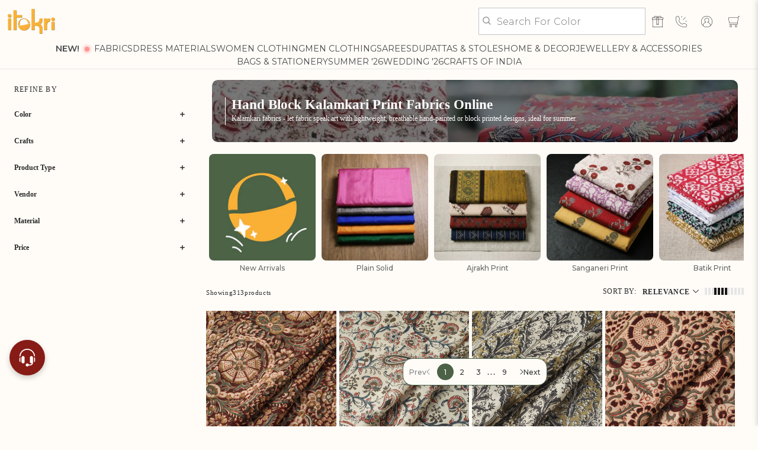

--- FILE ---
content_type: text/css
request_url: https://itokri.com/cdn/shop/t/663/assets/searchtap-collection.css?v=116769893825795351671769589644
body_size: 4402
content:
.CollectionPageAddToWishList_flits_wishlist_colection__1RUwa{position:unset!important}.CollectionPageAddToWishList_flits_wls_button_secondary__22bA3{box-shadow:none!important;border:none!important;background-color:transparent!important}.CollectionPageAddToWishList_flits_wls_icon_svg_color_blue__NWoRf{fill:none!important;stroke:#000;stroke-width:2}.searchtap-pagination-wrapper{align-items:center;justify-content:center;display:flex;height:44px;width:100%;position:sticky;bottom:70px;margin:20px 0 50px!important}.searchtap-pagination-wrapper nav.pagination{border:1px solid #4B6246;box-shadow:0 8px 16px #00000014;border-radius:16px;background:#fffcf8}.searchtap-pagination-wrapper nav.pagination a.pagination__item{font-family:Montserrat!important;font-weight:500;font-size:12px}.searchtap-pagination-wrapper nav.pagination .pagination__item--current:after,.searchtap-pagination-wrapper nav.pagination .pagination__item:hover:after{content:unset}.searchtap-pagination-wrapper nav.pagination .pagination__item--current{opacity:1;color:#fff;background-color:#4b6246;border-radius:100%;cursor:not-allowed!important}.searchtap-pagination-wrapper nav.pagination .pagination__list>li{display:flex;align-items:center;flex:1 0 1rem;height:44px;margin:0}.searchtap-pagination-wrapper nav.pagination a.pagination__item{font-family:Montserrat!important;font-weight:500;font-size:12px;height:28px;display:flex;align-items:center;justify-content:center;width:28px}.searchtap-pagination-wrapper nav.pagination .pagination__list>li:first-child{margin:0 1rem}.searchtap-pagination-wrapper nav.pagination .pagination__list>li:last-child{margin:0 1rem}.searchtap-pagination-wrapper nav.pagination a.pagination__item.pagination__item--next.pagination__item-arrow,.searchtap-pagination-wrapper nav.pagination a.pagination__item.pagination__item--prev.pagination__item-arrow{width:auto;gap:10px}.searchtap-pagination-wrapper nav.pagination a.pagination__item.pagination__item--next.pagination__item-arrow.st-disabled,.searchtap-pagination-wrapper nav.pagination a.pagination__item.pagination__item--prev.pagination__item-arrow.st-disabled{opacity:.6;cursor:not-allowed}div#collectionmodalcontainer{padding:0 0 0 24px}button.quick-view{background:#4b6246;border:none;color:#fff;margin-left:auto}.card-product_atcModal{background:#000;color:#fff;padding:2.5px 7px;text-align:center}.st-action-btns .card-product_atcModal{display:flex;align-items:center;border-radius:5px;padding:2px!important;font-size:9px!important;width:50%;justify-content:center;letter-spacing:0;text-transform:uppercase;background:#2b2b2b!important}.st-bottom-wrapper{display:flex;flex-wrap:wrap;justify-content:space-between;align-items:center}.st-action-btns button.quick-view{border-radius:5px;margin-right:4px;font-size:9px;width:50%;letter-spacing:0;text-transform:uppercase}.st-action-btns{display:none;height:35px;width:100%;justify-content:space-between}body.searchtap button.quick-view{margin-right:5px;font-size:9px;width:50%}body.gradient.overflow-hidden-tablet .initialCollectionToolbar.hidden-desktop{z-index:0!important}button#show-more-button{background:transparent;min-height:50px;padding:0 24px;width:175px;color:#363636;font-size:15px;position:relative;display:flex;align-items:center;justify-content:center}div#product-grid-Pagination{display:flex;justify-content:center}button#show-more-button:hover{color:#000;text-decoration:none;border:3px solid #000000}.st-collection-scroll-top{z-index:2}div#collectionmodalcontainer .price-cont{height:40px;width:100%}body.st-no-scroll .initialCollectionToolbar.hidden-desktop{display:none}.initialCollectionToolbar.hidden-desktop{z-index:8;display:flex;align-items:center;justify-content:center}div#collectionmodalcontainer .caption-content.text-align-left{display:flex;align-items:baseline;flex-direction:column}div#collectionmodalcontainer #searchModalContainer .caption-content.text-align-left{padding-top:0}div#collectionmodalcontainer .image-with-text-overlay__subheading.banner__subheading.subtitle{font-size:12px;font-weight:400;color:#fff!important;letter-spacing:normal;line-height:22px;font-family:inherit}.st-mobile-subtitle *{font-size:12px;font-weight:400;color:#363636b3}@media (max-width: 650px){.st-mobile-subtitle *{font-size:10px;color:#fff}}.st-mobile-subtitle div{text-align:start;min-width:60px}.st-mobile-subtitle{display:flex;justify-content:space-between;align-items:center;line-height:normal}@media (max-width: 650px){.st-mobile-subtitle{align-items:start;border-left:1px solid #fff;padding-left:10px}}div#collectionmodalcontainer .image-with-text-overlay__heading.banner__heading.title{font-size:23px;font-weight:600;text-transform:capitalize;letter-spacing:normal;margin:0;color:#fff!important;font-family:inherit}.st-link-list .parent.link-list-wrapper{width:100%;margin:0 auto;align-items:flex-start;display:flex;flex-wrap:nowrap;overflow-x:auto;white-space:nowrap;scroll-behavior:smooth;padding:0;-ms-overflow-style:none;scrollbar-width:none;background:#fffcf8}.st-link-list .parent.link-list-wrapper::-webkit-scrollbar{height:0}.st-filter-sort-wrap div::-webkit-scrollbar{height:0}.st-link-list.st-link-list-bubble .parent.link-list-wrapper a{padding:0 8px;box-shadow:0 2px 6px #0003!important;height:22px;margin:0 8px 1px 0;border:1px solid #e6e6e6;cursor:pointer;white-space:nowrap;font-size:12px;line-height:19px;color:#000;font-family:Montserrat}.st-header-banner{margin-bottom:5px}span.st-spinner svg{display:inline-block}.st-medium-up--four-fifths{width:100%}.st-div-atc{display:flex;flex-wrap:wrap}.card-wrapper .card-product-varients{position:absolute;width:fit-content;height:fit-content;left:0;top:0;z-index:2;background-color:#ffffffd4;padding:6px;text-align:left}.product-static-variant{display:flex;flex-direction:column;gap:3px;padding:5px 0}div#collectionmodalcontainer .collection.searchtap-temp.page-width{padding-top:50px}.st-link-list ul.parent{display:block;width:100%;margin:0 auto;overflow-x:auto;text-align:center}.st-link-list{width:100%;padding:5px 0 10px;display:block}.st-listrow{display:flex;flex-wrap:wrap;margin:0}div#collectionmodalcontainer .st-collection_qty{background:transparent}.st-collection_qty select.st-collection_qty_container{min-width:100px;width:fit-content;background:transparent;margin:0;text-align:center;border:1px solid #2b2b2b66;border-radius:0;padding:6px 5px}div#new_tags{position:relative;z-index:1;max-width:100%;flex:0 0 100%}div#st-scroll{text-align:left;white-space:nowrap;overflow-x:hidden;overflow-y:hidden;width:100%}.product-count-arrow{position:sticky;bottom:20px;left:0;background:#fff;border-radius:25px;padding:1px 34px;display:flex;align-items:center;gap:6px;font-weight:700;cursor:pointer;right:0;width:fit-content;font-size:13px;box-shadow:0 1px 2px #0000004d;margin:0 auto;height:32px;z-index:1}.product-count-arrow img{width:12px;height:12px}.st-banner{background-position:center;background-size:100%;background-repeat:no-repeat;padding:29px 10px 29px 22px;border-radius:10px;margin:10px;position:relative;overflow:hidden}.st-banner:before{content:"";width:100%;height:100%;background:#00000080;display:block;position:absolute;top:0;left:0;z-index:0}.st-banner>*{z-index:1;position:relative}.st-sizes{display:flex;font-size:9px;flex-wrap:wrap;position:absolute;left:0;top:0;z-index:2;flex-direction:column;background:#ffffffb3;margin:0;padding:5px;align-items:center;justify-content:center;font-weight:600;gap:2px}.st-sizes span.st-size{min-width:15px;text-align:center}.st-banner .caption{border-left:1px solid #fff;padding-left:10px}.st-banner.st-no-banner h1.image-with-text-overlay__heading.banner__heading.title,.st-banner.st-no-banner h2.image-with-text-overlay__subheading.banner__subheading.subtitle{color:#4a4a4a!important}.st-banner.st-no-banner{padding:5px 0;margin:0}div#st-scroll-bubble span.st-right-arrow{background-repeat:no-repeat;background-size:14px;height:25px;display:inline-block;background-position:100%;width:25px;background-image:url("data:image/svg+xml;charset=utf-8,%3Csvg xmlns='http://www.w3.org/2000/svg' viewBox='0 0 240.823 240.823'%3E%3Cpath d='M183.189 111.816L74.892 3.555c-4.752-4.74-12.451-4.74-17.215 0-4.752 4.74-4.752 12.439 0 17.179l99.707 99.671-99.695 99.671c-4.752 4.74-4.752 12.439 0 17.191 4.752 4.74 12.463 4.74 17.215 0l108.297-108.261c4.68-4.691 4.68-12.511-.012-17.19z'/%3E%3C/svg%3E")}.st-link-list .parent .arrow{position:absolute;z-index:5;cursor:pointer;top:-8px;height:40px;width:5px}.st-link-list-image.st-link-list .parent .arrow{top:50%}.st-link-list-image.st-link-list .parent li,.st-link-list .parent div{box-shadow:none;margin:0;padding:5px}.st-link-list .parent .left-arrow{left:10px;background-color:transparent;box-shadow:none;padding-left:0}span.st-left-arrow{background-repeat:no-repeat;background-size:15px;height:10px;display:inline-block;background-position:center;width:10px;padding-top:4px;background-image:url("data:image/svg+xml;charset=utf-8,%3Csvg xmlns='http://www.w3.org/2000/svg' viewBox='0 0 240.823 240.823'%3E%3Cpath d='M57.633 129.007L165.93 237.268c4.752 4.74 12.451 4.74 17.215 0 4.752-4.74 4.752-12.439 0-17.179l-99.707-99.671 99.695-99.671c4.752-4.74 4.752-12.439 0-17.191-4.752-4.74-12.463-4.74-17.215 0L57.621 111.816c-4.679 4.691-4.679 12.511.012 17.191z'/%3E%3C/svg%3E")}.st-link-list .parent .right-arrow{right:30px;background-color:transparent;box-shadow:none;padding-right:0}.st-link-list #st-scroll-bubble .parent .right-arrow{right:0}span.st-right-arrow{background-repeat:no-repeat;background-size:15px;height:10px;display:inline-block;background-position:center;width:10px;padding-top:4px;background-image:url("data:image/svg+xml;charset=utf-8,%3Csvg xmlns='http://www.w3.org/2000/svg' viewBox='0 0 240.823 240.823'%3E%3Cpath d='M183.189 111.816L74.892 3.555c-4.752-4.74-12.451-4.74-17.215 0-4.752 4.74-4.752 12.439 0 17.179l99.707 99.671-99.695 99.671c-4.752 4.74-4.752 12.439 0 17.191 4.752 4.74 12.463 4.74 17.215 0l108.297-108.261c4.68-4.691 4.68-12.511-.012-17.19z'/%3E%3C/svg%3E")}.st-link-list parent a{background-color:#fffcf8;padding:6px 12px;box-shadow:0 2px 6px #0003;width:fit-content;display:inline-block;height:auto;margin:5px 5px .5em;cursor:pointer;float:none}.st-border-radius-20{border-radius:20px}.st-link-list ul.parent .st-link-image{margin-bottom:5px;border-radius:8px;width:100%;height:100%;background-size:cover;background-position:center;height:180px}.st-link-list.st-link-list-image ul.parent li a span{text-transform:capitalize;font-size:12px;font-weight:500;font-family:Montserrat}.st-link-list parent a{white-space:nowrap;font-size:12px;line-height:17px;color:#000}.st-link-list.st-link-list-image ul.parent li a{display:flex;flex-direction:column;justify-content:center;align-items:center;font-size:13px;font-weight:700;border-radius:8px;position:relative;width:180px;padding:0}.st-link-list ul.parent::-webkit-scrollbar{width:4px;height:4px}.st-link-list ul.parent::-webkit-scrollbar-thumb{background:silver}.st-link-list ul.parent::-webkit-scrollbar-track{background:#fff}div#collectionmodalcontainer nav.breadcrumbs{margin:0}div#collectionmodalcontainer nav.breadcrumbs .breadcrumbs__link{font-size:12px;line-height:1.33;font-weight:500!important;color:#7f7373}div#collectionmodalcontainer nav.breadcrumbs .breadcrumbs__item:last-child .breadcrumbs__link{color:#7f7373;font-weight:700!important}div#collectionmodalcontainer .searchtap-temp ul#product-grid{row-gap:20px;--grid-desktop-horizontal-spacing: 5px;position:relative}div#collectionmodalcontainer .searchtap-temp ul#product-grid .card-wrapper span.smartwishlist{right:10px;left:unset;background:transparent;top:10px}div#collectionmodalcontainer .searchtap-temp ul#product-grid .card-wrapper .card__content{border:1px solid #d0d0d0;border-top:none}div#collectionmodalcontainer .searchtap-temp ul#product-grid .card-wrapper .card__information{padding:12px 10px 10px!important;display:flex;flex-direction:column;justify-content:space-between}div#collectionmodalcontainer .searchtap-temp ul#product-grid .card-wrapper .card__information .card__heading{color:#707070;font-size:16px!important;line-height:1.33;margin-bottom:0;text-transform:capitalize;font-weight:400!important}div#collectionmodalcontainer .searchtap-temp ul#product-grid .card-wrapper .card__media .media img{border-radius:0}div#collectionmodalcontainer .searchtap-temp ul#product-grid .card-wrapper span.price-item.price-item--regular{color:#2b2b2b;line-height:24px;font-weight:600!important;font-size:15px!important;font-family:Montserrat!important}.st-div-atc{display:flex;justify-content:space-between;align-items:center;margin-top:10px!important}.st-div-atc .quick-add.no-js-hidden{margin:0}.st-div-atc .quick-add__submit{padding:0;min-width:35px!important;min-height:35px!important;background:#2b2b2b;border-radius:0}.st-div-atc span.atc__text{font-size:0!important}.st-div-atc span.atc__text:before{content:"";background-image:url("data:image/svg+xml,%3Csvg xmlns='http://www.w3.org/2000/svg' width='17.5' height='17.5' viewBox='0 0 18 24' fill='none'%3E%3Cpath d='M9.00021 13.365C7.95943 13.3663 6.9504 13.0067 6.14494 12.3476C5.33948 11.6884 4.7874 10.7705 4.58271 9.75003C4.5664 9.64254 4.57365 9.53279 4.60396 9.42837C4.63427 9.32396 4.68692 9.22739 4.75826 9.14535C4.82961 9.06331 4.91793 8.99775 5.01712 8.95324C5.11631 8.90872 5.224 8.8863 5.33271 8.88753C5.51139 8.88493 5.68512 8.94621 5.82262 9.06034C5.96012 9.17447 6.05235 9.33394 6.08271 9.51003C6.22396 10.1842 6.59291 10.7893 7.1276 11.2235C7.66229 11.6578 8.33013 11.8949 9.01896 11.8949C9.70779 11.8949 10.3756 11.6578 10.9103 11.2235C11.445 10.7893 11.814 10.1842 11.9552 9.51003C11.9856 9.33394 12.0778 9.17447 12.2153 9.06034C12.3528 8.94621 12.5265 8.88493 12.7052 8.88753C12.8139 8.8863 12.9216 8.90872 13.0208 8.95324C13.12 8.99775 13.2083 9.06331 13.2797 9.14535C13.351 9.22739 13.4037 9.32396 13.434 9.42837C13.4643 9.53279 13.4715 9.64254 13.4552 9.75003C13.2493 10.7768 12.6917 11.6997 11.8785 12.3595C11.0653 13.0194 10.0474 13.375 9.00021 13.365Z' fill='white'/%3E%3Cpath d='M15.6751 23.25H2.32508C2.0199 23.2504 1.71782 23.1887 1.43724 23.0686C1.15666 22.9486 0.903427 22.7727 0.692956 22.5517C0.482484 22.3307 0.31917 22.0692 0.212949 21.7831C0.106728 21.497 0.0598206 21.1923 0.0750801 20.8875L0.68258 7.95749C0.707723 7.37782 0.95583 6.83026 1.37509 6.42917C1.79436 6.02807 2.35236 5.80445 2.93258 5.80499H15.0676C15.6478 5.80445 16.2058 6.02807 16.6251 6.42917C17.0443 6.83026 17.2924 7.37782 17.3176 7.95749L17.9251 20.8875C17.9403 21.1923 17.8934 21.497 17.7872 21.7831C17.681 22.0692 17.5177 22.3307 17.3072 22.5517C17.0967 22.7727 16.8435 22.9486 16.5629 23.0686C16.2823 23.1887 15.9803 23.2504 15.6751 23.25ZM2.93258 7.31249C2.73367 7.31249 2.5429 7.39151 2.40225 7.53216C2.2616 7.67282 2.18258 7.86358 2.18258 8.06249L1.57508 20.9625C1.56999 21.0641 1.58563 21.1657 1.62104 21.261C1.65644 21.3564 1.71088 21.4436 1.78104 21.5172C1.8512 21.5909 1.93561 21.6495 2.02913 21.6895C2.12266 21.7296 2.22335 21.7501 2.32508 21.75H15.6751C15.7768 21.7501 15.8775 21.7296 15.971 21.6895C16.0646 21.6495 16.149 21.5909 16.2191 21.5172C16.2893 21.4436 16.3437 21.3564 16.3791 21.261C16.4145 21.1657 16.4302 21.0641 16.4251 20.9625L15.8176 8.03249C15.8176 7.83358 15.7386 7.64282 15.5979 7.50216C15.4573 7.36151 15.2665 7.28249 15.0676 7.28249L2.93258 7.31249Z' fill='white'/%3E%3Cpath d='M13.5 6.5625H12V5.25C12 4.45435 11.6839 3.69129 11.1213 3.12868C10.5587 2.56607 9.79565 2.25 9 2.25C8.20435 2.25 7.44129 2.56607 6.87868 3.12868C6.31607 3.69129 6 4.45435 6 5.25V6.5625H4.5V5.25C4.5 4.05653 4.97411 2.91193 5.81802 2.06802C6.66193 1.22411 7.80653 0.75 9 0.75C10.1935 0.75 11.3381 1.22411 12.182 2.06802C13.0259 2.91193 13.5 4.05653 13.5 5.25V6.5625Z' fill='white'/%3E%3C/svg%3E");background-size:17.5px;background-position:center;background-repeat:no-repeat;padding:15px}body.searchtap .CollectionPageAddToWishList_flits_wishlist_colection__1RUwa,body.searchtap .flits-collection-page-wishlist-button{display:none}.st-collection-scroll-top .st-collection-counter{display:flex;align-items:center;gap:6px}.st-collection-product-pagination{display:flex;flex-direction:column;padding-bottom:40px}.st-mobile-only-content{display:none}@media only screen and (min-width: 769px){#topContentCollection{margin-block-start:1.8rem}#topContentCollection .breadcrumbs__item:not(:last-child):after{content:"/";display:block;border:none;transform:none;display:inline-block;width:auto;height:auto;position:unset;margin:0 -5px 0 5px}#topContentCollection ol.breadcrumbs__list{gap:10px}.st-link-list{position:sticky;z-index:1;background:#fffcf8}.st-link-list ul.parent::-webkit-scrollbar{height:0px}.hidden-desktop.st-content-margin,.hidden-desktop.st-mobile-subtitle{display:block;padding:0 5px}#collectionmodalcontainer span.price-item.price-item--regular span.money{font-weight:600!important;font-size:15px!important;font-family:Montserrat!important}div#collectionmodalcontainer .price-cont{margin-top:10px;align-items:center}.st-price .money{font-weight:600!important;display:block}.st-filter-label-container .filter-label{line-height:17.5px}.st-filter-header span.filter-clear{font-weight:600}div#collectionmodalcontainer .searchtap-temp .st-grid__item.st-medium-up--four-fifths.grid__item--content{padding:0 24px}.st-grid-changer{display:flex;gap:16px}.st-grid-changer .active{filter:invert(1)}.st-three-grid,.st-four-grid,.st-five-grid{background:url('data:image/svg+xml;charset=utf-8,<svg width="4" height="12" viewBox="0 0 6 12" fill="none" xmlns="http://www.w3.org/2000/svg"><path fill="%23E6E6E6" d="M0 0h4v12H0z"/></svg>');background-size:6px 12px;height:12px;background-position:0 0;padding:0;border:none}.st-three-grid{width:16px}.st-four-grid{width:22px}.st-five-grid{width:28px}.st-medium-up--one-fifth{width:300px}.st-medium-up--four-fifths{width:calc(100% - 300px)}}.breadcrumbs__list{list-style-type:none;margin:0;padding:0;display:flex;gap:17px}.breadcrumbs__item{display:inline;position:relative}.breadcrumbs__item:not(:last-child):after{border-style:solid;border-width:.1em .1em 0 0;border-color:#2b2b2b;content:"";display:inline-block;height:5px;margin:0 5px;transform:rotate(45deg);vertical-align:middle;width:5px;position:absolute;top:10px;right:-14px;bottom:0}.breadcrumbs__link{font-size:16px;line-height:20px}.breadcrumbs__link[aria-current=page]{color:inherit;font-weight:400;text-decoration:none}.breadcrumbs__link[aria-current=page]:hover,.breadcrumbs__link[aria-current=page]:focus{text-decoration:underline}@media only screen and (max-width: 767px){.st-banner{margin:10px;padding:16px 10px;position:relative;overflow:hidden}#topContentWrapper .st-content-margin{display:none}.st-filter-sort-wrap{position:sticky;top:64px}body.searchtap-collection.st-open-sort-section .aph_bar_bar{z-index:1!important}body.searchtap-collection.st-open-sort-section .section-header.shopify-section-group-header-group{z-index:1}.pagination-wrapper.searchtap-pagination-wrapper{bottom:70px;width:100%;z-index:9;margin:20px 0 50px!important}.searchtap-pagination-wrapper nav.pagination{background-color:#fffcf8}.st-banner{margin:10px;padding:16px 10px}.st-link-list .parent.link-list-wrapper{gap:10px}.st-link-list.st-link-list-image ul.parent li a{width:78px}.st-bubble-filter div#new_tags{padding:0 10px 10px;border-radius:10px;outline:1px #ccc solid;box-shadow:0 5px 5px #ccc;display:flex!important}#topContentCollection div#new_tags,#topContentWrapper div#new_tags{padding:8px 10px;border-radius:0;outline:none;box-shadow:none}.st-filter-sort-wrap{background-color:#fffcf8;display:flex;flex-direction:row;align-items:center;border-bottom:.2px solid #BBBBBB;padding:13px 10px;border-top:.2px solid #BBBBBB;gap:5px;z-index:28}.breadcrumbs__item:not(:last-child):after{top:12px}div#collectionmodalcontainer .card-product_atcModal:not(.atc-loading) .tw-atc-plus{width:25px;height:25px}.st-link-list.st-link-list-bubble .parent.link-list-wrapper a{padding:0 6px;margin:0 5px 1px 0;font-size:11px;line-height:21px}.st-link-list.st-link-list-bubble{padding-bottom:5px;padding-top:0}.st-link-list.st-link-list-bubble .parent.link-list-wrapper{padding:5px 16px}div#collectionmodalcontainer .grid--2-col-tablet-down .grid__item{width:calc(50% - .5px);max-width:calc(50% - .5px)}.st-content-margin{margin-left:10px;margin-right:10px}div#collectionmodalcontainer{padding:0}div#collectionmodalcontainer .searchtap-temp ul#product-grid .card-wrapper .card__information{padding:5px 5px 10px!important}ol.breadcrumbs__list{line-height:normal;white-space:nowrap;text-overflow:ellipsis;overflow-x:hidden;display:flex;gap:17px}.st-link-list-image.st-link-list .parent li,.st-link-list .parent div{padding:0}.st-header-banner{margin-bottom:2px}.st-link-list{margin:0;border-bottom:.1rem solid #54545433;padding:0}div#collectionmodalcontainer .image-with-text-overlay__heading.banner__heading.title{font-size:13px;line-height:18px}div#collectionmodalcontainer nav.breadcrumbs .breadcrumbs__link{font-size:9px;color:#777}div#collectionmodalcontainer nav.breadcrumbs .breadcrumbs__item:last-child .breadcrumbs__link{color:#777;font-weight:700!important}.st-link-list ul.parent .st-link-image{height:78px;margin-bottom:5px}.st-link-list.st-link-list-image ul.parent li a span{font-size:9px;text-align:center;white-space:normal;word-break:break-word}div#collectionmodalcontainer .price-cont{margin-top:5px;align-items:center}div#collectionmodalcontainer .price>*{display:inline-block;vertical-align:bottom}.product-static-variant span{font-size:9px}.product-static-variant{gap:0px;padding:3px 0}div#collectionmodalcontainer .searchtap-temp ul#product-grid .card-wrapper .card__information .card__heading{font-size:12px!important;line-height:15px;font-weight:400!important}div#collectionmodalcontainer .searchtap-temp ul#product-grid .card-wrapper span.price-item.price-item--regular{font-size:14px;line-height:17.5px}div#collectionmodalcontainer .searchtap-temp ul#product-grid{row-gap:10px;column-gap:1px}div#collectionmodalcontainer .searchtap-temp ul#product-grid .card-wrapper .card__content{border:none}.st-collection-bar{display:none!important}div#collectionmodalcontainer .collection.searchtap-temp.page-width nav.breadcrumbs,div#collectionmodalcontainer .collection.searchtap-temp.page-width .st-filter-bar{margin-bottom:10px}div#collectionmodalcontainer .collection.searchtap-temp.page-width{padding-top:17px}.st-link-list parent .arrow{display:none}.st-price .money{font-weight:700!important;font-size:12px!important;display:block}.st-product-details{padding:5px 5px 10px!important}.st-product-wrap{padding:0 .5px}#collectionmodalcontainer span.price-item.price-item--regular span.money{font-weight:700!important;font-size:12px!important;font-family:Montserrat!important}}@media screen and (min-width: 990px){.grid--3-col-desktop .grid__item{width:calc(33.33% - var(--grid-desktop-horizontal-spacing-new) * 2 / 3);max-width:calc(33.33% - var(--grid-desktop-horizontal-spacing-new) * 2 / 3)}.grid--4-col-desktop .grid__item{width:calc(25% - var(--grid-desktop-horizontal-spacing-new) * 3 / 4);max-width:calc(25% - var(--grid-desktop-horizontal-spacing-new) * 3 / 4)}.grid--5-col-desktop .grid__item{width:calc(20% - var(--grid-desktop-horizontal-spacing-new) * 4 / 5);max-width:calc(20% - var(--grid-desktop-horizontal-spacing-new) * 4 / 5)}}.st-product-price{width:100%}.st-action-btns .card-product_atcModal>svg{display:none}
/*# sourceMappingURL=/cdn/shop/t/663/assets/searchtap-collection.css.map?v=116769893825795351671769589644 */


--- FILE ---
content_type: text/css
request_url: https://itokri.com/cdn/shop/t/663/compiled_assets/styles.css?v=604509
body_size: 9649
content:
/** Shopify CDN: Minification failed

Line 257:18 Expected identifier but found whitespace
Line 257:20 Unexpected "{"
Line 257:28 Expected ":"
Line 257:55 Expected ":"
Line 863:4 Unexpected "{"
Line 863:5 Expected identifier but found "%"
Line 871:4 Unexpected "{"
Line 871:5 Expected identifier but found "%"
Line 879:4 Unexpected "{"
Line 879:5 Expected identifier but found "%"
... and 6 more hidden warnings

**/
/* SHOPIFY_STYLESHEETS_VERSION: 1.0 */


/* CSS from section stylesheet tags */
/* START_SECTION:header (INDEX:72, SCOPED:FALSE) */
.CP-headerIcon {
    cursor: pointer;
    width: 40px;
    height: 40px;
    display: flex;
    flex-wrap: wrap;
    align-items: center;
    justify-content: center;
  }
  .CP-headerIcon img {
    width: 19px;
    height: 19px;
    object-fit: contain;
  }
  sticky-header.header-wrapper header.header {
    padding: 0.5rem 1rem !important;
  }
  sticky-header.header-wrapper .header--mobile-left .header__heading,
  .header.header--mobile-left .header__heading-link {
    padding: 10px !important;
  }
  sticky-header.header-wrapper .header--mobile-left .header__heading > .header__heading-link  { padding:0!important; }
  sticky-header .header__icons {
    align-items: center;
    gap: 4px !important;
  }
  .cp-backdrop.active {
    opacity: 1;
    pointer-events: all;
    display: block !important;
  }
  body #searchBox-mobile.active {
    transform: translateY(0);
  }
  body #searchBox-mobile .search-head {
    padding: 5px 2px 0 !important;
  }
  body #searchBox-mobile .newSrchSuggestBox {
    display: none !important;
  }
  @media(min-width:768px) {
    #CP-search-icon,
    .cp-backdrop, .cp-backdrop.active,
    body #searchBox-mobile .newSrchSuggestBox {
      display: none !important;
    }
    body #search-desktop .st-icon-search { opacity:0.5; }
  }
  @media(max-width:767px) {
    body .header__icons #search-mobile,
    body.CP-homepage .cp-backdrop { display:none!important; }
    body.CP-homepage #searchBox-mobile {
      position: static !important;
      transform: none !important;
      display: block !important;
    }
    body:not(.CP-homepage) #searchBox-mobile {
      display: none;
      flex-wrap: wrap;
      align-items: center;
      justify-content: space-between;
    }
    body:not(.CP-homepage) #searchBox-mobile .CP-search-head {
      width: 100%;
    }
    body:not(.CP-homepage) #searchBox-mobile .CP-search-closebtn {
      width: 40px;
      height: 40px;
      flex-wrap: wrap;
      align-items: center;
      justify-content: center;
    }
    body #searchBox-mobile .CP-search-closebtn img,
    body #searchBox-mobile .CP-search-closebtn svg {
      width: 20px !important;
      height: auto;
    }
    body #searchBox-mobile .search-head .form-control {
      background-image: url("data:image/svg+xml,%3Csvg xmlns='http://www.w3.org/2000/svg' x='0px' y='0px' width='30' height='30' viewBox='0 0 30 30' style='opacity:0.5; fill:%23undefined;' class='st-searchicon'%3E%3Cpath d='M 13 3 C 7.4889971 3 3 7.4889971 3 13 C 3 18.511003 7.4889971 23 13 23 C 15.396508 23 17.597385 22.148986 19.322266 20.736328 L 25.292969 26.707031 A 1.0001 1.0001 0 1 0 26.707031 25.292969 L 20.736328 19.322266 C 22.148986 17.597385 23 15.396508 23 13 C 23 7.4889971 18.511003 3 13 3 z M 13 5 C 17.430123 5 21 8.5698774 21 13 C 21 17.430123 17.430123 21 13 21 C 8.5698774 21 5 17.430123 5 13 C 5 8.5698774 8.5698774 5 13 5 z'%3E%3C/path%3E%3C/svg%3E");
      background-position-y: center;
      background-position-x: 10px;
      background-repeat: no-repeat;
      background-size: 16px;
    }
    body #searchBox-mobile .input-close-btn { display:none!important; }
    body.show-mobilesearch { overflow:hidden!important; }
  }
/***********/
  body .CP-product-info-overlay {
    position: fixed;
    top: 0;
    left: 0;
    height: 100%;
    width: 100%;
    background-color: rgba(0, 0, 0, 0.6);
    display: none;
    z-index: 999999;
  }
  body .CP-product-info-popup {
    background-color: #282c2e;
    border-radius: 5px;
    width: 95%;
    padding: 30px 10px;
    -webkit-box-shadow: 0 8px 20px rgba(0, 0, 0, 0.2);
    box-shadow: 0 8px 20px rgba(0, 0, 0, 0.2);
    z-index: 999999;
    position: fixed;
    top: 50%;
    left: 50%;
    -webkit-transform: translate(-50%, -50%);
    -ms-transform: translate(-50%, -50%);
    transform: translate(-50%, -50%);
  }
  body .CP-product-info-popup .CP-popup-close-btn {
    position: absolute;
    top: 10px;
    font-weight: 400;
    font-size: 20px;
    color: #d9d9d9;
    border-radius: 50%;
    z-index: 10;
    display: flex;
    justify-content: center;
    align-items: center;
    right: 10px;
  }
  body .CP-product-info-overlay .CP-product-info-popup .contact-icon svg path {
    fill: white;
  }
  body .CP-product-info-overlay {
    position: fixed;
    top: 0;
    left: 0;
    height: 100%;
    width: 100%;
    background-color: rgba(0, 0, 0, 0.6);
    display: none;
    justify-content: center;
    align-items: center;
    z-index: 999998;
  }
  body .CP-product-info-overlay .contact-icon {
    width: 24px;
    height: 24px;
  }
  body .CP-product-info-popup .CP-product-info-block {
    padding: 2rem;
    border-radius: 8px;
    margin-inline: 2%;
  }
  body .CP-product-info-popup .CP-product-info-block .info-heading {
    font-size: 16px !important;
    color: #ffffff !important;
    font-weight: 600 !important;
    margin-bottom: 1.5rem;
  }
  body .CP-product-info-popup .CP-product-info-block .support-title {
    font-size: 13.5px !important;
    color: #ffffff !important;
    font-weight: 500 !important;
    margin-bottom: 1.5rem;
  }
  body .CP-product-info-popup .CP-product-info-block .contact-section .contact-label {
    font-size: 13px !important;
    color: #ffffff !important;
    font-weight: 500 !important;
  }

  body .CP-product-info-popup .CP-product-info-block .contact-section {
    margin-bottom: 1.5rem;
    display: flex;
    align-items: flex-start;
    gap: 1rem;
}
  
  body .CP-product-info-popup a.CP-popup-close-btn {
    position: absolute;
    top: 10px;
    right: 10px;
    font-size: 20px;
    display: flex;
    justify-content: center;
    align-items: center;
    color: #a39c9c;
  }
  body.CP-product-info-open .CP-product-info-overlay {
    display: block !important;
  }
/* END_SECTION:header */

/* START_SECTION:index-discover_by_region (INDEX:79, SCOPED:FALSE) */
.custom_discover_section .main_heading {
    color: #363636;
  }

  .discover_by_region .featured-promotions__overlay {
    justify-content: end;
  }

  .discover-by-region .featured-promotions__content {
    background-color: transparent !important;
    background-image: linear-gradient(180deg, #ffffff00, #000000ad);
  }

  .discover_by_region .featured-promotions__overlay.has-border {
    border: none;
  }

  .discover_by_region
    .featured-promotions__block.has-image-crop
    .featured-promotions__content {
    width: 263px;
    overflow: hidden;
    line-height: 0;
    height: 100%;
  }

  .discover_by_region .additional_discover_text {
    color: #363636;
    padding-bottom: 1%;
    opacity: 70%;
  }

  .discover_by_region .flickity-slider {
    width: 89%;
    left: -17% !important;
  }

  .discover-by-region
    .featured-promotions__block:hover
    .featured-promotions__content:before {
    background-color: transparent !important;
    background-image: linear-gradient(180deg, #000000ad, #000000ad);
  }

  .discover-by-region .image-element__wrap {
    border-radius: {{section.settings.border_radius}}px;
  }

  .discover-by-region .featured-promotions__content:before {
    background-color: transparent !important;
    background-image: linear-gradient(180deg, #ffffff00, #000000ad);
  }

  .discover_by_region .icon_container {
    width: 40%;
    height: 60px;
  }

  .discover_by_region .icon_container img {
    width: 100%;
    object-fit: contain;
  }

  .custom_discover {
    flex-shrink: 0;
  }

  .discover_by_region .dicoverContainer {
    display: flex;
    width: 100%;
    overflow-x: scroll;
    cursor: pointer;
    gap: 30px;
  }

  .discover_by_region .featured-promotions__wrapper {
    display: flex;
    margin: 0;
    margin-left: auto;
  }

  .discover_by_region .dicoverContainer::-webkit-scrollbar {
    height: 0;
  }

  img.discoverRegion_img {
    width: 100%;
    height: auto;
    border-radius: 5px;
  }

  .featured-promotions__overlay {
    position: absolute;
    top: 10px;
    left: 10px;
    right: 10px;
    bottom: 10px;
    display: flex;
    flex-direction: column;
    align-items: center;
    justify-content: center;
    z-index: 2;
    transition: all 0.3s linear;
    padding: 0 20px;
    text-align: center;
  }

  .featured-promotions__block {
    position: relative;
    display: inline-block;
  }

  .discover-by-region .featured-promotions__content:before {
    content: "";
    position: absolute;
    top: 0;
    left: 0;
    width: 100%;
    height: 100%;
    z-index: 2;
  }

  .discover-by-region .featured-promotions__content:before {
    background-color: transparent !important;
    background-image: linear-gradient(180deg, #ffffff00, #000000ad);
    border-radius: 5px;
  }

  .featured-promotions__block.has-image-crop:after {
    content: "";
    display: block;
    border-radius: 5px;
  }

  .featured-promotions__block--has-link:hover .featured-promotions__content img,
  .featured-promotions__block--has-link:hover .featured-promotions__content svg {
    transform: scale(1.1);
  }

  .featured-promotions__content img,
  .featured-promotions__content svg {
    transition: all 0.3s ease-in-out;
  }

  .discover-by-region
    .featured-promotions__block:hover
    .featured-promotions__overlay {
    bottom: 15%;
  }

  @media only screen and (max-width: 600px) {
    .discover_by_region
      .featured-promotions__block.has-image-crop
      .featured-promotions__content {
      width: 165px;
    }

    .discover_by_region .dicoverContainer {
      gap: 10px;
    }

    .discover_by_region .icon_container {
      height: 40px;
    }

    .custom_discover_section .main_heading {
      padding-top: 0;
      padding-top: 0;
    }

    .discover-by-region
      .featured-promotions__block:hover
      .featured-promotions__overlay {
      bottom: 4%;
    }

    .discover_by_region .featured-promotions__overlay {
      padding: 0 !important;
    }

    .discover_by_region .additional_discover_text {
      padding-bottom: 3px;
      padding-bottom: 3px;
    }

    .discover_by_region .featured-promotions__overlay svg {
      width: 60%;
    }
  }
/* END_SECTION:index-discover_by_region */

/* START_SECTION:index-featured_categories (INDEX:80, SCOPED:FALSE) */
.custom_featured_section .main_heading {
    color: #363636;
  }

  .custom_featured_section .additional_heading {
    opacity: 70%;
    color: #363636; 
  }

  .category-slider-gallery .collection-info__caption:hover {
    background-image: linear-gradient(180deg, #000000ad, #00000087);
  }

  .category-slider-gallery .collection-info__caption:hover .collection-info__caption-wrapper {
    bottom: 45%;
  }

  .category-slider-gallery .collection-info__caption-wrapper {
    position: absolute;
    bottom: 5%;
    transition: all 0.2s linear;
    display: flex;
    justify-content: center;
  }

  #shopify-section-template--15454451433667__16480192982cada42c {
    padding-top: 40px;
  }

  .container.category-slider-gallery {
    width: 100%;

    flex: none;
    padding-top: 1% !important; 
  }

  .wholeContainer {
    display: grid;
    grid-template-columns: repeat(3, 1fr);
    gap: 10px;
    flex-shrink: 0;
    width: 100%;
    cursor: pointer;
    justify-content: center;
  }

  .wholeContainer .column {
    flex-shrink: 0;
  }

  .wholeContainer::-webkit-scrollbar {
    height: 0;
    display: none;
  }

  .popular-category .collection-info__caption span {
    text-align: center;
    opacity: 90%;
  }

  .category-slider-gallery .additional_heading {
    padding-bottom: 25px;
  }

  .category-slider-gallery .list-collection__thumbnail .product-wrap {
    border-radius: 5px;
    margin: 0;
    position: relative;
    overflow: hidden; 
  }

  .category-slider-gallery .collection-info__caption {
    justify-content: center;
  }

  .popular-category .collection-thumbnail-overlay {
    top: 60%;
    height: 40%;
    background-color: transparent !important;
    background-image: linear-gradient(180deg, #ffffff00, #00000073);
  }
  .category-slider-gallery .desktop {
    display: block;
    margin: 0;
  }

  .category-slider-gallery .mobile {
    display: none;
  }

  .category-slider-gallery .collection-info__caption .title{
    font-size: 28px;
    font-weight: 700;
    text-transform: uppercase;
    text-shadow: 24px 15px 34px rgba(0,0,0,0.54);
  }

  @media only screen and (max-width: 600px) {

    .wholeContainer {
      grid-template-columns: repeat(6, 1fr);
    }

    .category-slider-gallery .collection-info__caption:hover .collection-info__caption-wrapper {
      bottom: 5%;
    }

    .category-slider-gallery .list-collection__thumbnail .product-wrap { 
      margin: 0;
    }

    .custom_featured_section .additional_heading {
      margin-block: 3px;
    }

    .container.category-slider-gallery.flickity-resize.flickity-enabled {
      padding-top: 0 !important;
    }

    .category-slider-gallery .column.one-third.thumbnail.list-collection__thumbnail {
      margin-right: 5px; 
    }

    .category-slider-gallery .column.one-third.thumbnail.list-collection__thumbnail {
      width: 300px;
    }

    .category-slider-gallery .list-collection__thumbnail .product-wrap {
      margin-inline: 0;
    }

    .category-slider-gallery .collection-info__caption .title {
      text-align: center;
      margin-bottom: 0;
    }

    .category-slider-gallery .desktop {
      display: none;
    }

    .category-slider-gallery .mobile {
      display: block;
    }

    .custom_featured_section {
      max-width: 100%;
      width: 100%;
    }

    .custom_featured_section .flickity-viewport {
      margin-left: 2%;
    }
  }
    a.collection-info__caption {
      display: flex;
      align-items: flex-end;
      flex-wrap: wrap;
      position: absolute;
      top: 0;
      left: 0;
      width: 100%;
      height: 100%;
      padding: 20px 20px 10px;
      z-index: 2;
      justify-content: center;
  }
    .categorymb .wholeContainer .column {width: 100%;}

  @media only screen and (max-width: 1024px){
        .wholeContainer {
      justify-content: unset;
    }
     .wholeContainer { 
    overflow-x: scroll;
    overflow-y: hidden;
  }
    }
/* END_SECTION:index-featured_categories */

/* START_SECTION:index-featured_partners (INDEX:81, SCOPED:FALSE) */
.vwatxt {
  width: 100%;
  display: flex;
  justify-content: center;
  align-items: center;
  text-decoration: underline;
  color: #363636;
  font-size: clamp(20px,calc(22 * (100vw / 1600)),24px); 
}

.new-arrival-additional_heading {
  padding-bottom: 25px;
  color: #363636;
}

.featured_partners .list-collection__thumbnail .product-wrap {
  border-radius: 10px;
  margin: 0;
  position: relative; 
  overflow: hidden;
}

.featured_partners .collection-info__caption {
  justify-content: center;
}

.featured_partners .partner_grid:hover {
  border-radius: 10px;

  box-shadow: rgb(0 0 0 / 60%) 0px 5px 15px;
}

.custom_section .main_heading {
  color: #363636;
}

.custom_section .featured-partner-additional_heading {
  color: #363636;
  opacity: 70%;
  padding-bottom: 1%; 
}

.featured_partners .collection-thumbnail-overlay {
  top: 60%;
  height: 40%;
  background-color: transparent !important;
  background-image: linear-gradient(180deg, #ffffff00, #000000ad);
      position: absolute; 
    bottom: 0;
    left: 0;
    right: 0;
    z-index: 2;
}

#shopify-section-template--15454451433667__16480192982cada42c
  .collection-thumbnail-overlay {
  background-color: transparent !important;
  background-image: linear-gradient(180deg, #ffffff00, #000000ad);
}

.featured_partners .title {
  width: 100%;
  margin: auto;
}

.featured_partners .title img {
  width: 100%;
  height: auto; 
}

.featuredPartnerContainer {
  display: flex;
  overflow-x: scroll;
  width: 100%;
  gap: 20px;
}

.featuredPartnerContainer::-webkit-scrollbar {
  height: 0;
}

.featured_partners .partner_grid {
  flex-shrink: 0; 
  transition: 0.2s all;
  width: 300px;
}

@media only screen and (max-width: 600px) {
  .vwatxt {font-size: 16px;}

  .headingtop {
    padding-top: 0 !important;
  } 

  .featured_partners .title {
    width: 100%;
  }

  .featured_partners .partner_grid:hover {
    border-radius: 10px;
    box-shadow: none;
  }

  .featured_partners .flickity-slider {
    width: 90%;
    left: 5% !important;
  }

  .featured_partners
    .column.one-third.thumbnail.has-gutter.has-gutter--mobile.list-collection__thumbnail.medium-down--one-whole {
    width: 90% !important;
  }

  .featured_partners .collection-info__caption .title {
    font-size: 15px;
    text-align: center;
    margin-bottom: 0;
  }
}
@media(min-width: 1300px){  
  .featuredPartnerContainer {  justify-content: center;} 
}

@media only screen and (min-width: 600px) and (max-width: 768px) {
  .featured_partners
    .column.one-third.thumbnail.has-gutter.has-gutter--mobile.list-collection__thumbnail.medium-down--one-whole {
    width: 50%;
  }
}
/* END_SECTION:index-featured_partners */

/* START_SECTION:index-most_loved (INDEX:82, SCOPED:FALSE) */
/* .heading_most_loved.secHead.page-width h2.main_heading.text-center {line-height: 0;}   */ 
.product-image__wrapper {position: relative;}
  .has-thumbnail-sticker .image__container {position: relative;}
  .most_loved_section h2.featured-collection__title.title a:hover {
    color: #363636;
  }

  .most_loved_section span.product-thumbnail__price .money {
    color: #363636;
    font-size: clamp(14px,calc(15 * (100vw / 1600)),16.5px);
        width: 50%;
  }

  .most_loved_section .heading-wrapper {
    margin-bottom: 10px;
  }


  .most_loved_section .most_loved_subheading {
    text-align: center;
    margin: 0 auto;
    padding-bottom: 1%;
    color: #363636;
    opacity: 70%;
  }

  .most_loved_section .flickity-slider {
    width: 100%;
    left: -3% !important;
  }

  .most_loved_section .thumbnail__caption {
    background-color: #f2f2f3;
    border-radius: 0 0 7px 7px;
  }

  .most_loved_section .product-thumbnail a.product-thumbnail__title {
    color: #363636;
   font-size: clamp(16px,calc(18 * (100vw / 1600)),20px);
    height: 48px; 
  }

  .mostLovedContainer {
    display: flex;
    overflow-x: scroll;
    gap: 15px;
  }

  .most_loved_section .custom_most_loved {
    width: 375px;
    flex-shrink: 0;
  }

  @media(max-width: 1500px) and (min-width: 600px){
     .most_loved_section .custom_most_loved{
    width: 360px;
  } 
  }
  
  .most_loved_section .mostLovedContainer::-webkit-scrollbar {
    height: 0;
  }

  .most_loved_section .flickity-viewport {
    width: 100%;
  }

  .heading_most_loved {
    text-align: center;
  }

  .most_loved_section .most_loved_btn {
    text-align: center;
  }

  .most_loved_section .most_loved_btn a {
    color: #fab035;
    border-bottom: 1px solid #fab035;
     font-size: clamp(20px,calc(22 * (100vw / 1600)),24px);   
  }

  @media only screen and (min-width: 300px) and (max-width: 600px) {
    .most_loved_section .product-thumbnail {
      padding: 12px 0 0 0;
    } 

    .most_loved_section .most_loved_btn a {
      color: #4b6246;
      border-bottom: 1px solid #4b6246;
    }

    .heading_most_loved svg {
      width: 50%;
    }

    .most_loved_section .most_loved_subheading {
      margin-block: 3px;
    }

    .most_loved_section .flickity-slider {
      width: 100%;
    }
  }

  @media only screen and (max-width: 300px) {
    .most_loved_section .product-thumbnail a.product-thumbnail__title {
      height: 80px; 
    }
  }
  @media (min-width: 769px) {
    .secHead {
      color: #363636;
    }
        font-size: clamp(18px,calc(20 * (100vw / 1600)),22px);
  }
  @media (max-width: 768px) {
    .secHead {
      color: #363636;
    }
    .most_loved_section .most_loved_btn a {font-size: 18px;}
      .most_loved_section span.product-thumbnail__price .money {
    font-size: 18px;
  }
  }
  @media(max-width: 600px){
      .most_loved_section .custom_most_loved {width: 90%;} 
  }
    @media(max-width: 375px){ 
p.stock_qty_value {font-size: 11px;}
      .most_loved_section span.product-thumbnail__price .money,  span.product-thumbnail__price .moneyFabric+ div {
    font-size: 14px;
} .price {font-size: 14px;} 
  }

  @media(max-width: 1600px) and (min-width: 1024px){
    .most_loved_section .product-thumbnail a.product-thumbnail__title {height: 45px;} 
  }
  span.product-thumbnail__price.price .moneyFabric {width: 50%;}
  span.pricepadding {
    width: 100%;
}
/* END_SECTION:index-most_loved */

/* START_SECTION:index-new_arrival (INDEX:83, SCOPED:FALSE) */
/* # Image
    ================================================== */
    /* Lazyloading styles */
    {%- if settings.image_loading_style == 'appear' -%}
    .transition--appear {
        opacity: 0;
        transition: opacity 0s !important, transform 0.3s ease-in-out;
      }
    .transition--appear.lazyloaded {
        opacity: 1;
      }
    {%- elsif settings.image_loading_style == 'fade-in' -%}
    .transition--fade-in {
        opacity: 0;
        transition: opacity 0.3s ease-in;
      }
    .transition--fade-in.lazyloaded {
        opacity: 1;
      }
    {%- elsif settings.image_loading_style == 'blur-up' -%}
    .transition--blur-up {
        -webkit-backface-visibility: hidden;
                backface-visibility: hidden;
        filter: blur(5px);
        transform: translate3d(0, 0, 0);
        transition: filter 200ms;
      }
    .transition--blur-up.lazyloaded {
        filter: blur(0px);
        transform: scale(1);
      }
    {%- elsif settings.image_loading_style == 'color' -%}
    .transition--color {
        opacity: 0;
        transition: opacity 0.3s ease-in;
      }
    .transition--color.lazyloaded {
        opacity: 1;
      }
    .image-element__wrap[style*=".png"] {
        background: transparent !important;
      }
    {%- elsif settings.image_loading_style == 'none' -%}
    {%- endif -%}
    .image__container {
      display: block;
      margin-left: auto;
      margin-right: auto;
      font-size: 0;
    }
    .image__container img {
      width: 100%;
    }

    .image-element__wrap {
      overflow: hidden;
    /*   margin-left: auto;
      margin-right: auto; */
      max-width: 100%;
    }

    .image-element__wrap img {
      height: auto;
      width: 100%;
      margin-left: auto;
      margin-right: auto;
      display: block;
    }

    .has-image-crop .image-element__wrap {
      height: 100%;
    }
    .has-image-crop img {
      height: 100% !important;
      object-fit: cover;
    }
    .has-image-crop.image-crop--left img {
      object-fit: cover;
      object-position: left;
    }
    .has-image-crop.image-crop--right img {
      object-fit: cover;
      object-position: right;
    }
    .has-image-crop.image-crop--center img {
      object-fit: cover;
      object-position: center;
    }
    .has-image-crop.image-crop--none {
      height: auto;
    }
    .has-image-crop.image-crop--none img {
      position: static;
      height: auto !important;
      object-fit: fill;
    }

    .category-new-arrival .svg_heading {
      text-align: center;
      text-align: center;
    }


    .category-new-arrival .view_more-newArrival .title {
      border-bottom: 1px solid;
      text-align: center;
    }


    .newArrival span.currDate {
      font-weight: bold;
    }

    .newArrival .collection-list .list-collection__thumbnail {
      padding: 1%;
    }

    .newArrival .slick-slider {
      padding-right: 2%;
    }

    .category-new-arrival .collection-info__caption-wrapper span {
      margin: 0;
      width: 100%;
      text-align: left;
    }


    .category-new-arrival .new-arrival-gallery .collection-info__caption-wrapper span.title:first-child {
      color: #363636;
      padding-bottom: 1%;
    }

    .category-new-arrival .collection-info__caption-wrapper span:last-child {
      color: #363636;
    }

    .padding-text {
      padding-top: 6% !important;
    }

    .text-center {text-align: center;}

    .category-new-arrival .new-arrival-additional_heading {
      padding-bottom: 0 !important;
      padding-top: 0 !important;
      color: #363636;
      opacity: 70%;
      margin-top: 4px;
    }

    .category-new-arrival .new-arrival-main_heading {
      padding-top: 7px;
      font-size: 30px;
    }



    .category-new-arrival .list-collection__thumbnail .product-wrap {
      width: 100%;
      border-radius: 10px;
      min-height: 0 !important;
    }

    .category-new-arrival .collection-info__caption-wrapper {
      padding: 0;
      padding-top: 4%;
    }

    .category-new-arrival .collection-info__caption {
      justify-content: center;
      text-align: center;
      transition: all .3s linear;
    }

    .category-new-arrival .view_more-newArrival {
      position: relative;
      display: flex;
      justify-content: center;
    }

    @media(min-width: 600px){
      .category-new-arrival .view_more-newArrival span{font-size: clamp(20px,calc(22 * (100vw / 1600)),24px);}
    }

    .category-new-arrival .flickity-slider {
      width: 90%;
    }

    .category-new-arrival .borderd_heading {
      width: 10%;
      text-align: center;
      border-bottom: 1px solid #000;
      line-height: 0.1em;
      margin: auto;
    }

    .category-new-arrival .borderd_heading span {
      background: #FFFDF3;
      padding: 0 10px;
    }

    .category-new-arrival .slick-initialized .slick-slide {
      margin: 15px;
    }


    .category-new-arrival .svg_heading svg {
      width: 30%;
    }


    .category-new-arrival .view_more-newArrival span {
      width: 7%;
    }

    div#slick1 {
      flex-wrap: nowrap;
      overflow-x: scroll;
      padding-top: 1%;
      position: relative;
      margin: 0 auto;
      display: grid;
      justify-content: center;
      grid-template-columns: repeat(4, 1fr);
      gap: 10px;  
    }

    div#slick1::-webkit-scrollbar {
       display: none;
    }

    .newArrival_group {
      width: 25%;
      justify-content: center;
      display: flex;
      flex-wrap: wrap;
    }

    .newArrival_group .list-collection__thumbnail:last-child {
      padding-top: 0%;
    }

      span.title.title_hdng {
      font-size: clamp(16px,calc(18 * (100vw / 1600)),20px);
      text-overflow: ellipsis;
      display: -webkit-box;
      -webkit-box-orient: vertical;
      -webkit-line-clamp: 2;
      overflow: hidden;
      }
    span.title.title_subhdng {
      font-size: clamp(14px,calc(16 * (100vw / 1600)),18px);
        text-overflow: ellipsis;
      display: -webkit-box;
      -webkit-box-orient: vertical;
      -webkit-line-clamp: 1;
      overflow: hidden;
    }

    /* @media(min-width:768px) {
      .NewArrivalMb {
        margin-bottom: 1.5vw;
        margin-bottom: 1.5vw;
      } */

      /* .cusMarT {
        margin-top: 1%;
      } */
   span#fintspan {
      width: auto;
  }

    @media only screen and (min-width: 600px) and (max-width: 768px) {
      .category-new-arrival .svg_heading svg {
        width: 40%;
      }

      .category-new-arrival .view_more-newArrival span {
        width: 12%;
      }

    }

    @media only screen and (min-width: 769px) and (max-width: 1024px) {
      .category-new-arrival .svg_heading svg {
        width: 30%;
      }

      .category-new-arrival .view_more-newArrival span {
        width: 12%;
      }

    }

    @media only screen and (max-width: 600px) {

        span.title.title_hdng {font-size: 14px;}
      span.title.title_subhdng {font-size: 12px;}
      .pddng_tp {
        padding-top: 4px;
      }

      .NewArrivalMb {
        margin-bottom: 5.009vw;
      }

      .category-new-arrival .svg_heading {
        text-align: center;
        padding-top: 2%;
        line-height: 1.6 !important;
      }

      div#slick1 {
        /* padding-right: 4%; */
        padding-block: 2%;
        grid-template-columns: repeat(2, 1fr);
        row-gap: 14px;
      }

      .category-new-arrival .list-collection__thumbnail .collection-info__caption-wrapper {
        min-height: 40px !important;
      }

      .newArrival_group .list-collection__thumbnail:last-child {
        padding-top: 4% !important;
      }

      .padding-text {
        padding-top: 2% !important;
      }

      .newArrival_group {
        flex-shrink: 0;
        width: 45%;
      }


      .newArrival_group .list-collection__thumbnail {
        width: 100%!important;
        height: 240px;
      }

      .category-new-arrival .collection-info__caption-wrapper span {
        width: 100%;
      }

      .category-new-arrival .view_more-newArrival span {
        width: 26%;
        width: 26% !important;
      }


      .category-new-arrival .collection-info__caption:hover .collection-info__caption-wrapper {

        bottom: 5%;
      }

      .category-new-arrival .list-collection__thumbnail .product-wrap {
        width: 90%;
        border-radius: 6px;
        margin: 0px;
        min-height: 145px;
      }

      .newArrival .slick-slide img {
        min-height: 200px;
      }

      .newArrival {
        max-width: 100%;
        width: 100%;
      }

      .category-new-arrival .svg_heading svg {
        width: 60%;
      }


      .category-new-arrival .new-arrival-additional_heading {
        letter-spacing: 0px;
        margin-block: 3px;
        font-size: 12px;
      }

      .category-new-arrival .view_more-newArrival #fintspan {
        color: #4B6246 !important;
        width: 22%;
        padding-top: 0;
        font-weight: 600;
        text-align: center;
        font-weight: 600;
      }

      .category-new-arrival .newArrival_group:first-child .list-collection__thumbnail .product-wrap {
        /* margin-left: 9%; */
      }

      .category-new-arrival .newArrival_group:nth-of-type(2) .list-collection__thumbnail .product-wrap {
        /* margin-left: 6%; */
      }

      .category-new-arrival .newArrival_group:nth-of-type(3) .list-collection__thumbnail .product-wrap {
        /* margin-left: 3%; */
      }

      .category-new-arrival .newArrival_group:nth-of-type(4) .list-collection__thumbnail .product-wrap {
        /* margin-left: 0; */
      }

      .category-new-arrival .list-collection__thumbnail .product-wrap {
        /* margin: 5px; */
        width: 100%;
        height: auto;
      }

      .category-new-arrival .slick-initialized .slick-slide {
        margin: 0;
      }

      .category-new-arrival .column.one-third.thumbnail.has-gutter.has-gutter--mobile.list-collection__thumbnail.medium-down--one-whole {
        width: 50%;
      }

      .category-new-arrival .collection-info__caption .title {
        text-align: center;
        margin-bottom: 0;
      }

      .category-new-arrival .collection-info__caption .title {
        text-align: center;
        margin-bottom: 0;
      }

      .category-new-arrival .borderd_heading {
        width: 30%;
      }


      .category-new-arrival .new-arrival-gallery .collection-info__caption-wrapper span:first-child {
        padding-top: 2%;
      }

      .category-new-arrival .list-collection__thumbnail .collection-info__caption-wrapper {
        min-height: 60px;
      }
     span#fintspan {
      font-size: 18px;
      font-weight: 400;
      text-overflow: ellipsis;
      display: -webkit-box;
      -webkit-box-orient: vertical;
      -webkit-line-clamp: 1;
      overflow: hidden;
      }
       .collection-info__caption--below-image {align-items: flex-start!important;}
    }
    .collection-list .has-no-side-gutter .list-collection__thumbnail{
      width: 100%;
  }
/* END_SECTION:index-new_arrival */

/* START_SECTION:index-reel (INDEX:86, SCOPED:FALSE) */
.reel_section .collection-info__caption--below-image {
  padding: 0;
}

.reel_section .video_icon_wrapper video {
  width: 100%;
  height: auto;
  max-width: 100%;
}

.reel_section .main_heading {
  font-size: 2.1961932650073206vw;
}

.reel-additional_heading {
  font-size: 1.3177159590043925vw;
  font-family: Montserrat-Regular;
  padding-bottom: 1%; 
  color: #363636;
  opacity: 70%;
}

.reel_video .list-collection__thumbnail .product-wrap {
  border-radius: 15px;
  margin: 0 10px 10px 10px;
  position: relative;
  overflow: hidden;
}

.reel_video .collection-info__caption {
  justify-content: center;
}

.rich-text__heading {
  padding-top: 2%;
  margin-bottom: 0 !important;
}

#shopify-section-template--15454451433667__16480192982cada42c
  .collection-thumbnail-overlay {
  background-color: transparent !important;
  background-image: linear-gradient(180deg, #ffffff00, #000000ad);
}

.reel_section .desktop {
  display: block;
  width: 22%;
}

.reel_section .img_btn {
  width: 119px;
  height: 40px; 
  /* height: 34.79px; */
  margin: auto;
}

.reel_section .img_btn img {
  width: 100%;
}

.reel_section .mobile {
  display: none;
}

.reel_section .video_icon_wrapper {
  position: relative;
}

.reel_section .video_icon_wrapper div.play_video {
  position: absolute;
  top: 0;
  height: 100%;
  display: flex;
  justify-content: center;
  align-items: center;
  width: 100%;
}

.reel_section .video_icon_wrapper div svg {
  height: auto;
}

.reelContainer {
  display: flex;
  cursor: pointer;
  overflow-x: scroll;
  overflow-y: hidden;
}

.reelContainer .list-collection__thumbnail {
  flex-shrink: 0;
  margin: 0;
}

.reelContainer::-webkit-scrollbar {
  height: 0;
}

@media only screen and (max-width: 600px) {
  .reel_section .main_heading {
    font-size: 6.074766355140187vw;
  }

  .reel-additional_heading {
    padding-bottom: 0;
    padding-bottom: 0;
  }

  .reel_section .img_btn {
    margin-bottom: 5%;
  }

  .reel_section .desktop {
    display: none;
  }

  .reel_section .mobile {
    display: block;
  }

  .reel_section .collection-info__caption--below-image {
    padding: 10px;
  }

  .reel_section .video_icon_wrapper {
    position: relative;
  }

  .reel_section .video_icon_wrapper div.play_video {
    position: absolute;
    top: 0;
    height: 100%;
    display: flex;
    justify-content: center;
    align-items: center;
    width: 100%;
  }

  .reel_section .video_icon_wrapper div svg {
    height: auto;
  }

  .reel_video .custom_reel {
    width: 60% !important;
  }

  .reel_video .collection-info__caption .title {
    font-size: 15px;
    text-align: center;
    margin-bottom: 0;
  }

  .reel-additional_heading {
    font-size: 3.2710280373831773vw;
  }

  .reel_section .medium-down--one-whole {
    width: calc(75% - 20px);
  }

  .reel_video .list-collection__thumbnail .product-wrap {
    margin: 7px;
  }
}

@media only screen and (min-width: 600px) and (max-width: 1024px) {
  .reel_video .custom_reel {
    width: 55%;
  }
}
/* END_SECTION:index-reel */

/* START_SECTION:usp-info-slider (INDEX:161, SCOPED:FALSE) */
.info-slider-section {
    padding: 0px 0 20px;
    text-align: center;
    background-color: #fff;
}
.info-slider-heading {
  margin-bottom: 15px;
  font-size: 20px;
  font-weight: 600;
}
.info-slide {
  display: flex !important;
  align-items: center;
  justify-content: center;
  gap: 10px;
}

.info-slider:not(.slick-initialized ) > .info-slide {
    display: none  !important;
}

.info-slider:not(.slick-initialized ) > .info-slide:first-child {
    display: flex !important;
}
.info-icon {
  width: 28px;
  height: auto;
}
.info-text {
    font-size: 14px;
    font-weight: 600;
    color: #4B6246;
    font-family: 'Montserrat';
}

@media (max-width:749px) {
.info-text {
    font-size: 14px;
}
.info-slider .info-slide:first-child img {
    width: 36px !important;
}

.info-slider-section {
  order:3;
}

}
/* END_SECTION:usp-info-slider */

/* START_SECTION:v1-your-favourite-pick (INDEX:173, SCOPED:FALSE) */
.your-favourite-pick-section .most_loved_section .custom_most_loved {
width: 49.7%;
    background-color: #fff;
}

    .your-favourite-pick-section .mostLovedContainer {
    gap: 8px;
}

.your-favourite-pick-section .recently-box .title {
    text-overflow: ellipsis;
    display: -webkit-box;
    -webkit-box-orient: vertical;
    -webkit-line-clamp: 2;
    overflow: hidden;
}

  .your-favourite-pick-section  .recently-box .title {
        min-height: 33px;
    }

.your-favourite-pick-section .most_loved_section.section {
    position: relative;
}

.your-favourite-pick-section .most_loved_section.section > img.left_top_image {
    position: absolute;
    left: 0;
    top: 0;
    width: auto;
    height: 112px;
}

.your-favourite-pick-section .most_loved_section.section > img.right_bottom_image {
    position: absolute;
    right: 0;
    bottom: -60px;
    width: 94px;
}

/* .heading_most_loved.secHead.page-width h2.main_heading.text-center {line-height: 0;}   */ 
.product-image__wrapper {position: relative;}
  .has-thumbnail-sticker .image__container {position: relative;}
  .most_loved_section h2.featured-collection__title.title a:hover {
    color: #363636;
  }

  .most_loved_section span.product-thumbnail__price .money {
    color: #363636;
    font-size: clamp(14px,calc(15 * (100vw / 1600)),16.5px);
        width: 50%;
  }

  .most_loved_section .heading-wrapper {
    margin-bottom: 10px;
  }


  .most_loved_section .most_loved_subheading {
    text-align: center;
    margin: 0 auto;
    padding-bottom: 1%;
    color: #363636;
    opacity: 70%;
  }

  .most_loved_section .flickity-slider {
    width: 100%;
    left: -3% !important;
  }

  .most_loved_section .thumbnail__caption {
    background-color: #f2f2f3;
    border-radius: 0 0 7px 7px;
  }

  .most_loved_section .product-thumbnail a.product-thumbnail__title {
    color: #363636;
   font-size: clamp(16px,calc(18 * (100vw / 1600)),20px);
    height: 48px; 
  }

  .mostLovedContainer {
    display: flex;
    overflow-x: scroll;
    gap: 15px;
  }

  .most_loved_section .custom_most_loved {
    width: 375px;
    flex-shrink: 0;
  }

.your-favourite-pick-section .product.recentproduct .recently-box {
    border-radius: 14px;
    padding-bottom: 6px;
    border: 1px solid #EFEFEF;
    overflow: hidden;
}


  @media(max-width: 1500px) and (min-width: 600px){
     .most_loved_section .custom_most_loved{
    width: 360px;
  } 
  }
  
  .most_loved_section .mostLovedContainer::-webkit-scrollbar {
    height: 0;
  }

  .most_loved_section .flickity-viewport {
    width: 100%;
  }

  .heading_most_loved {
    text-align: center;
  }

  .most_loved_section .most_loved_btn {
    text-align: center;
  }

  .most_loved_section .most_loved_btn a {
    color: #fab035;
    border-bottom: 1px solid #fab035;
     font-size: clamp(20px,calc(22 * (100vw / 1600)),24px);   
  }

  @media only screen and (min-width: 300px) and (max-width: 600px) {
    .most_loved_section .product-thumbnail {
      padding: 12px 0 0 0;
    } 

    .most_loved_section .most_loved_btn a {
      color: #4b6246;
      border-bottom: 1px solid #4b6246;
    }

    .heading_most_loved svg {
      width: 50%;
    }

    .most_loved_section .most_loved_subheading {
      margin-block: 3px;
    }

    .most_loved_section .flickity-slider {
      width: 100%;
    }
  }

  @media only screen and (max-width: 300px) {
    .most_loved_section .product-thumbnail a.product-thumbnail__title {
      height: 80px; 
    }
  }
  @media (min-width: 769px) {
    .secHead {
      color: #363636;
    }
        font-size: clamp(18px,calc(20 * (100vw / 1600)),22px);
  }
  @media (max-width: 768px) {
    .secHead {
      color: #363636;
    }
    .most_loved_section .most_loved_btn a {font-size: 18px;}
      .most_loved_section span.product-thumbnail__price .money {
    font-size: 18px;
  }
  }
  @media(max-width: 600px){
      .most_loved_section .custom_most_loved {width: 90%;} 
  }
    @media(max-width: 375px){ 
p.stock_qty_value {font-size: 11px;}
      .most_loved_section span.product-thumbnail__price .money,  span.product-thumbnail__price .moneyFabric+ div {
    font-size: 14px;
} .price {font-size: 14px;} 
  }

  @media(max-width: 1600px) and (min-width: 1024px){
    .most_loved_section .product-thumbnail a.product-thumbnail__title {height: 45px;} 
  }
  span.product-thumbnail__price.price .moneyFabric {width: 50%;}
  span.pricepadding {
    width: 100%;
}
/* END_SECTION:v1-your-favourite-pick */

/* CSS from snippet stylesheet tags */
/* START_SNIPPET:sticky-side-widget (INDEX:416, SCOPED:FALSE) */
.no-scroll { overflow:hidden!important; }

    .CP_IT_PDP_18_V1 [class*=ProductPageAddToWishList_flits_wishlist_button_product_page], 
    .CP_IT_PDP_18_V1 .product-form__submit.button.stickyR_atc.loading .CP-atc-price,
    .CP_IT_PDP_18_V1 .CarouselWidget-prefix .CarouselWidget .js-pause-btn { display:none!important; }
    .CP_IT_PDP_18_V1.cp_st_page .CP-side-widget{display:none}
    .CP_product_page #new_tags,.CP_product_page #topContentPDP{display:none!important}
    .CP_product_page.noscroll{overflow:hidden!important}
    .CP_product_page .CP-atc-qty-container + .qty-atc-subcontainer.tw-out-of-stock { margin-top:20px; }
    .CP_IT_PDP_18_V1.CP_product_page .product__info-wrapper .RatingBarWidget-prefix .u-marginBottom--xs {
      margin-bottom: 5px !important;
      margin-top: 5px !important;
    }
    .CP_IT_PDP_18_V1.CP_product_page .product__info-wrapper .rating-wrapper ~ .product__title { margin-top:8px!important; }
    .CP_product_page .ito_atc__button,
    .CP_product_page .ito_atc__button:hover,
    .CP_product_page .ito_atc__button:focus {
      box-shadow: 3px 4px #efb350, 0 12px 20px #0003 !important;
    }
    .CP_product_page .ito_atc__button * {
      user-select: none;
    }
    .CP_IT_PDP_18_V1 .CP-sizeChartSidebar .sidebar_content.sizeChart .custom_wrapper { padding:0 0 35px!important;margin-top:-30px!important;justify-content:center!important; }
    .CP_IT_PDP_18_V1 .sizeChartSidebar .sidebar_content.sizeChart .ovevrflowChart { margin-top:15px!important; }

    .CP_IT_PDP_18_V1.CP_product_page .CP-usp-popup a.CP-popClose{top:10px!important;right:10px!important}
    .CP_IT_PDP_18_V1.CP_product_page .CP-usp-popup a.CP-popClose img{width:12px;height:12px}
    .CP_product_page .zoom-announcement{bottom:60px!important;right:60px!important}
    .CP-overlay{display:none!important}
    .CP-carousel-wrapper{margin-block:0px!important}
    .CP-carousel-wrapper .CP-carousel-container{padding-top:0!important;margin-top:0!important}
    .CP-progress-bar{height:8px!important}
    .CP-stock-status{margin:0!important}
    .CP_IT_PDP_18_V1 #cart-icon-bubble svg{display:none!important}
    .CP_IT_PDP_18_V1 .product__info-wrapper .qty-label-size,.CP_IT_PDP_18_V1 .product__info-wrapper .tw-size-chart{font-weight:400!important;color:#2b2b2b!important}
    .CP_IT_PDP_18_V1 .product__info-wrapper .qty-label-cont{padding:12px 20px!important}
    .CP_IT_PDP_18_V1 .st-link-list .parent.link-list-wrapper{padding:5px 10px!important;gap:6px!important}
    .CP_IT_PDP_18_V1 .st-link-list div#st-scroll{margin:0!important}
    .CP_IT_PDP_18_V1 .productDetail.description table{box-shadow:none!important}
    .CP_IT_PDP_18_V1 variant-radios{margin:20px 10px!important}
    .CP_IT_PDP_18_V1 .product-form__input input[type=radio]+label{margin:10px 10px 0 0!important;padding:0!important;min-width:40px!important;height:40px!important;width:40px!important;border:1px solid #e1e1e1!important;border-radius:4px!important}
    .CP_IT_PDP_18_V1 .product__info-wrapper .product-form__input input[type=radio]+label h4{font-size:12px!important}
    .CP_IT_PDP_18_V1 .st-link-list.st-link-list-image ul.parent li a span{color:#2b2b2b!important;font-family:Montserrat!important;font-size:8px!important;font-style:normal!important;font-weight:500!important;line-height:17.5px!important}
    .CP_IT_PDP_18_V1 .st-link-list ul.parent img.motion-reduce{width:78px!important;height:78px!important;border-radius:8px}
    .CP_IT_PDP_18_V1 .CP-icon-section{display:none!important}
    .CP_IT_PDP_18_V1 .ctl-upsell{display:none!important}
    .CP_IT_PDP_18_V1{border-top:#e1e1e1!important;border-bottom:#e1e1e1!important}
    .CP_IT_PDP_18_V1 .product__info-wrapper span.price-item.price-item--regular{font-size:18px!important;font-weight:600!important;font-family:Montserrat;}
    .CP_IT_PDP_18_V1 .CP-stock-status p{font-size:14px!important;font-weight:400!important;font-family:Montserrat;color:#2b2b2b!important}
    .CP_IT_PDP_18_V1 .list_box .item_container{border-top:1px solid #e1e1e1!important}
    .CP_IT_PDP_18_V1 .list_box .item_container:last-child{border-bottom:1px solid #e1e1e1!important}
    .CP_IT_PDP_18_V1 .CP-check-more-button{background-color:#871b16;color:#fff;font-size:14px;min-height:50px;font-weight:500;display:block;font-family:Montserrat;box-shadow:none;padding:16px;border-radius:8px;width:calc(100% - 60px);margin:auto;text-align:center;text-transform:uppercase}
    
    /* top categories... */
    .CP_IT_PDP_18_V1 .cp-top-categories{display:flex;overflow-x:auto;margin-inline:14px;list-style:none;gap:1.2rem;scroll-snap-type:x mandatory;margin-block:10px;scrollbar-width:none;-ms-overflow-style:none}
    .CP_IT_PDP_18_V1 .cp-top-categories::-webkit-scrollbar{display:none}
    .CP_IT_PDP_18_V1 .cp-category-card{flex:0 0 auto;scroll-snap-align:start;text-align:center}
    .CP_IT_PDP_18_V1 .cp-category-card a{display:block;text-decoration:none;color:#363636}
    .CP_IT_PDP_18_V1 .cp-category-card img{width:78px;height:78px;border-radius:50%}
    .CP_IT_PDP_18_V1 .cp-category-label{font-size:12px;font-weight:500;font-family:Montserrat,sans-serif}
    /* Side Chip */
    .CP-sizeChartSidebar{position:fixed;top:0;right:0;background-color:#fff;overflow-x:hidden;transition:1s;z-index:9999;transform:translate(100%);width:30%;height:100%;padding:0;overflow:visible}
    .CP-sizeChartSidebar .sidebar_content.sizeChart{padding:60px 10% 10%;position:relative;overflow-y:auto;overflow-x:hidden;height:100%}
    .CP-sizeChartSidebar .cp-custom_close {font-size:clamp(36px, 2.5vw, 44px);width:10%;text-align:center;cursor:pointer;position:fixed;top:0;bottom:auto;left:auto;right:5px;z-index:1;}
    .CP-sizeChartSidebar.sidenav,
    .CP-sizeChartSidebar.sidenav-open { transform:translate(0); }
    .CP-sizeChartSidebar label.customRadio {display:flex;flex-wrap:wrap;align-items:center;justify-content:center;flex-direction:column;}
    .CP_IT_PDP_18_V1 .CP-recentlyViewedBtn{opacity:0;visibility:hidden}
    .CP_IT_PDP_18_V1 .CP-contact-button,
    .CP_IT_PDP_18_V1 .CP-size-guide-btn,
    .CP_IT_PDP_18_V1 button.flits-reward-button{display:none!important}
    .CP_IT_PDP_18_V1.CP_product_page .display_popup_style.fabric_modal_popup{z-index:9999!important;top:0!important;height:100%!important}
    .CP_IT_PDP_18_V1.CP_product_page .display_popup_style.fabric_modal_popup > div { padding-left:0!important;padding-right:0!important; }
    .CP_IT_PDP_18_V1.CP_product_page .display_popup_style.fabric_modal_popup span.supplier_crss-btn{top:16px!important}
    .CP_IT_PDP_18_V1 .CP-side-widget{position:fixed;top:40%;right:0;box-shadow:0 1px 17.2px 0 #aaa5a54d;background-color:#fff5e5;color:#2b2b2b;padding:10px 4px;gap:9px;text-align:center;font-family:Montserrat;font-size:7px;border-radius:8px 0 0 8px;z-index:998;display:flex;flex-direction:column;align-items:center}
    .CP_IT_PDP_18_V1 .CP-chip-item{display:flex;flex-direction:column;align-items:center;cursor:pointer}
    .CP_IT_PDP_18_V1 .CP-chip-item span{line-height:9.6px}
    .CP_IT_PDP_18_V1 .CP-chip-item.CP-similar-product .CP-chip-icon{width:18px;height:21px;margin-bottom:4px}
    .CP_IT_PDP_18_V1 .CP-chip-item.CP-recently-viewed .CP-chip-icon{width:18px;height:23px;margin-bottom:4px}
    .CP_IT_PDP_18_V1 .CP-chip-item.CP-size-chart .CP-chip-icon{width:26px;height:31px;margin-bottom:4px}
    /* Sticky Header */
    .CP_IT_PDP_18_V1 sticky-header .header--mobile-left .header__heading,.header--mobile-left .header__heading-link{padding:10px!important}
    .CP_IT_PDP_18_V1 sticky-header{transition:transform .3s ease!important}
    .CP_IT_PDP_18_V1 sticky-header header.header{padding:.5rem 1rem!important}
    .CP_IT_PDP_18_V1 sticky-header .headerWishlist{display:none!important}
    .CP_IT_PDP_18_V1 sticky-header a[href="/cart"]{order:0!important}
    .CP-annoucment-bar{height:0;display:flex;justify-content:center;align-items:center;background-color:#282c2e;transition:height .3s ease,padding .3s ease;overflow:hidden;padding:0}
    .CP-annoucment-bar.visible{height:40px;padding:10px 0}
    .CP_IT_PDP_18_V1 .CP-annoucment-bar span{color:#ffcf25;font-family:Montserrat;font-size:12px;font-weight:400;letter-spacing:.6px}
    /* Product gallery */
    .CP_IT_PDP_18_V1 .ProductPageAddToWishList_flits_wishlist_button_product_page__gQUtb{display:none!important}
    .CP_IT_PDP_18_V1.CP_product_page .tw-product-gallery{padding:0 10px 10px 10px}
    .CP_IT_PDP_18_V1.CP_product_page .tw-product-gallery .tw-main-slider{border-radius:6px}
    .CP_IT_PDP_18_V1.CP_product_page .tw-product-gallery:after,.CP_IT_PDP_18_V1.CP_product_page .tw-product-gallery:before{display:none!important}
    /* Partner Badge */
    .CP_IT_PDP_18_V1.CP_product_page .price__outer-container{display:flex!important;align-items:center;gap:10px}
    .CP_IT_PDP_18_V1.CP_product_page .price__outer-container .price__container{width:fit-content!important}
    .CP_IT_PDP_18_V1.CP_product_page .flits-product-page-credit-earn-info{margin-block:20px!important}
    .CP_IT_PDP_18_V1.CP_product_page .qty_atc-container .qty-atc-subcontainer.qtyp-fabric { padding-top:10px!important; }
    .CP_IT_PDP_18_V1.CP_product_page .qty_atc-container .qty-atc-subcontainer.qtyp-fabric > .product__notify-form { padding-top:25px!important; }
    .CP_IT_PDP_18_V1.CP_product_page .StandaRD--price + .CP-stock-status { margin-top:10px!important; }
    .CP_IT_PDP_18_V1 .CP-partner-badge{display:block;gap:10px;margin-block:10px}
    .CP_IT_PDP_18_V1 .CP-partner-badge span{font-family:Montserrat;font-size:14px;color:#2b2b2b;font-weight:500}
    .CP_IT_PDP_18_V1 .CP-partner-badge p{font-family:Montserrat;font-size:14px;color:#707070;font-weight:500;margin:0}
    .CP-rv-open .CP_IT_PDP_18_V1 .CP-recentlyViewedDrawer{display:block;transform:translateX(0);transition:transform .2s ease-in-out!important}
    .CP_IT_PDP_18_V1 .CP-recentlyViewedDrawer .CP-drawer-product-info{margin:0!important;padding:4px 8px!important}
    .CP_IT_PDP_18_V1 .CP-recentlyViewedDrawer .CP-drawer-product-info h2{font-size:13px!important;font-family:Montserrat!important;color:#2b2b2b!important;font-weight:400!important;margin-block:4px!important}
    .CP_IT_PDP_18_V1 .CP-recentlyViewedDrawer .CP-drawer-product-info .CP-drawer-price-info{color:#4b6246!important;font-family:Montserrat!important;font-weight:600!important;font-size:13px!important}
    .CP_IT_PDP_18_V1 .CP-recentlyViewedDrawer .CP-drawer-action-btn{height:35px;padding:0 8px!important;justify-content:start!important}
    .CP_IT_PDP_18_V1 .CP-recentlyViewedDrawer .CP-header{height:50px}
    .CP_IT_PDP_18_V1 .CP-recentlyViewedDrawer .CP-header .CP-closeDrawerBtn{width:30px;height:30px;display:flex;justify-content:center;align-items:center;background:transparent;border:none;cursor:pointer}
    .CP_IT_PDP_18_V1 .CP-recentlyViewedDrawer .CP-header .CP-closeDrawerBtn img{width:14px;height:14px}
    .CP_IT_PDP_18_V1 .CP-recentlyViewedDrawer .CP-drawer-action-btn button.quick-view{margin-right:0!important;padding:6px!important;font-size:9px!important;width:100%!important;letter-spacing:0!important;text-transform:uppercase!important}
    /* Table */
    .CP_IT_PDP_18_V1 .sizeChart .sizeChartImg{display:none!important}
    .CP_IT_PDP_18_V1 .sizeChart .ovevrflowChart #inches-table{width:100%!important;height:100%!important;table-layout:fixed;}
    .CP_IT_PDP_18_V1 .sizeChart .ovevrflowChart #inches-table th:first-child,
    .CP_IT_PDP_18_V1 .sizeChart .ovevrflowChart #inches-table td:first-child { position:sticky;left:0;z-index:2;background:#fff; }
    .CP_IT_PDP_18_V1 .sizeChart .ovevrflowChart #cm-table{width:100%!important;height:100%!important}
    .CP_IT_PDP_18_V1 .CP-sizeChartSidebar{transition:transform .2s ease-in-out;padding:0;}
    .CP_IT_PDP_18_V1 .CP-sizeChartSidebar .sidebar_content.sizeChart .CP-size-guide{display:flex;flex-direction:column;align-items:center;margin-block:20px}
    .CP_IT_PDP_18_V1 .CP-sizeChartSidebar .sidebar_content.sizeChart .CP-size-guide .CP-size-container{display:flex;gap:10px;margin-top:20px}
    .CP_IT_PDP_18_V1 .CP-sizeChartSidebar .sidebar_content.sizeChart .CP-size-guide .CP-size-container .CP-left-container{position:relative}
    .CP_IT_PDP_18_V1 .CP-sizeChartSidebar .sidebar_content.sizeChart .CP-size-guide .CP-size-container .CP-left-container img{width:250px!important;min-width:115px!important;height:401px!important}
    .CP_IT_PDP_18_V1 .CP-sizeChartSidebar .sidebar_content.sizeChart .CP-size-guide .CP-size-container .CP-left-container span:first-child{position:absolute;right:0;top:75px;width:24px;height:24px;font-size:10px;font-weight:600;font-family:Montserrat,sans-serif;background:#2b2b2b;border-radius:50%;color:#fff;display:flex;align-items:center;justify-content:center}
    .CP_IT_PDP_18_V1 .CP-sizeChartSidebar .sidebar_content.sizeChart .CP-size-guide .CP-size-container .CP-left-container span:nth-child(2){position:absolute;right:0;top:115px;width:24px;height:24px;font-size:10px;font-weight:600;font-family:Montserrat,sans-serif;background:#2b2b2b;border-radius:50%;color:#fff;display:flex;align-items:center;justify-content:center}
    .CP_IT_PDP_18_V1 .CP-sizeChartSidebar .sidebar_content.sizeChart .CP-size-guide .CP-size-container .CP-left-container span:nth-child(3){position:absolute;right:0;top:145px;width:24px;height:24px;font-size:10px;font-weight:600;font-family:Montserrat,sans-serif;background:#2b2b2b;border-radius:50%;color:#fff;display:flex;align-items:center;justify-content:center}
    .CP_IT_PDP_18_V1 .CP-sizeChartSidebar .sidebar_content.sizeChart .CP-size-guide .CP-size-container .CP-left-container span:nth-child(4){position:absolute;right:0;top:180px;width:24px;height:24px;font-size:10px;font-weight:600;font-family:Montserrat,sans-serif;background:#2b2b2b;border-radius:50%;color:#fff;display:flex;align-items:center;justify-content:center}
    .CP_IT_PDP_18_V1 .CP-sizeChartSidebar .sidebar_content.sizeChart .CP-size-guide .CP-size-container .CP-right-container{display:flex;justify-content:center;align-items:center;padding-inline:20px}
    .CP_IT_PDP_18_V1 .CP-sizeChartSidebar .sidebar_content.sizeChart .CP-size-guide .CP-size-container .CP-right-container ul{display:flex;flex-direction:column;gap:10px}
    .CP_IT_PDP_18_V1 .CP-sizeChartSidebar .sidebar_content.sizeChart .CP-size-guide .CP-size-container .CP-right-container ul span{width:24px;height:24px;font-size:10px;font-weight:600;font-family:Montserrat,sans-serif;background:#2b2b2b;border-radius:50%;color:#fff;display:flex;align-items:center;justify-content:center}
    .CP_IT_PDP_18_V1 .CP-sizeChartSidebar .sidebar_content.sizeChart .CP-size-guide .CP-size-container .CP-right-container ul strong{font-size:8px;font-weight:700;font-family:Montserrat}
    .CP_IT_PDP_18_V1 .CP-sizeChartSidebar .sidebar_content.sizeChart .CP-size-guide .CP-size-container .CP-right-container ul p{font-size:8px;font-weight:500;color:#2b2b2b;font-family:Montserrat;margin-top:2px}
    .CP_IT_PDP_18_V1 .CP-sizeChartSidebar .sidebar_content.sizeChart .alignedSize{justify-content:center!important}
    .CP_IT_PDP_18_V1 .CP-sizeChartSidebar .sidebar_content.sizeChart .CP-tip-container{display:flex;flex-direction:column;align-items:center;margin-bottom:20px;gap:20px;background:var(--gradient-background);padding:10px;border-radius:10px;border:1px solid #fae8d0}
    .CP_IT_PDP_18_V1 .CP-sizeChartSidebar .sidebar_content.sizeChart .CP-tip-container img{width:80px;height:42px}
    .CP_IT_PDP_18_V1 .CP-sizeChartSidebar .sidebar_content.sizeChart .CP-tip-container img.CP-whatsapp{width:20px;height:20px;object-fit:contain;vertical-align:middle;margin-right:4px}
    .CP_IT_PDP_18_V1 .CP-sizeChartSidebar .sidebar_content.sizeChart .CP-tip-container p{font-size:12px;font-weight:500;color:#2b2b2b;line-height:24px;text-align:center}
    .CP_IT_PDP_18_V1 .CP-sizeChartSidebar .sidebar_content.sizeChart .CP-tip-container p span{font-size:12px;font-weight:600}
    .CP_IT_PDP_18_V1 .CP-sizeChartSidebar .sidebar_content.sizeChart .CP-tip-container p strong{font-size:12px;font-weight:500;color:#f6b03c}
    /* Similar Products */
    .CP_IT_PDP_18_V1 .CP-Similar_overlay{position:fixed;top:0;left:0;width:100%;height:100%;background:rgba(0,0,0,.5);z-index:1998;display:none}
    .CP_IT_PDP_18_V1 .CP-Similar_Drawer{position:fixed;top:0;right:0;width:260px;height:100%;background-color:#fff;box-shadow:-2px 0 8px rgba(0,0,0,.15);z-index:2000;transform:translateX(100%);transition:transform .2s ease-in-out;overflow-y:auto}
    .CP_IT_PDP_18_V1 .CP-Similar_Drawer .CP-Similar_header{display:flex;justify-content:space-between;padding:0 10px;width:100%;height:50px;align-items:center;position:sticky;top:0;z-index:10;background:#fff}
    .CP_IT_PDP_18_V1 .CP-Similar_Drawer .CP-Similar_header span{font-weight:700;color:#000}
    .CP_IT_PDP_18_V1 .CP-Similar_Drawer.open{transform:translateX(0)}
    .CP_IT_PDP_18_V1 .CP-Similar_closeDrawerBtn{width:30px;height:30px;display:flex;justify-content:center;align-items:center;background:transparent;border:none;cursor:pointer}
    .CP_IT_PDP_18_V1 .CP-Similar_closeDrawerBtn img{width:14px;height:14px;max-width:14px;max-height:14px}
    .CP_IT_PDP_18_V1 .CP-Similar_Drawer .CP-Similar_items{padding:10px;display:flex;gap:20px;flex-direction:column;align-items:center}
    .CP_IT_PDP_18_V1 .CP-Similar_Drawer .CP-Similar_items>.product.recentproduct{width:100%!important;box-shadow:0 1px 4px rgba(0,0,0,.2);padding-bottom:10px}
    .CP_IT_PDP_18_V1 .CP-Similar_Drawer .CP-Similar_items .product.recentproduct{width:100%!important}
    .CP_IT_PDP_18_V1 .CP-Similar_Drawer .CP-Similar_items .product.recentproduct .recently-box{outline:0!important}
    .CP_IT_PDP_18_V1 .CP-Similar_Drawer .CP-Similar_items .product.recentproduct .image{width:100%!important}
    .CP_IT_PDP_18_V1 .CP-Similar_Drawer .CP-Similar_items .recentproduct .details .title{font-family:Montserrat!important;color:#2b2b2b!important;font-weight:400!important}
    .CP_IT_PDP_18_V1 .CP-Similar_Drawer .CP-Similar_items .recentproduct .details_tab{padding:0 8px!important}
    .CP_IT_PDP_18_V1 .CP-Similar_Drawer .CP-Similar_items .recentproduct .details_tab .details{margin-top:4px!important}
    .CP_IT_PDP_18_V1 .CP-Similar_Drawer .CP-Similar_items .recentproduct .price__regular .price-item--regular,.CP_IT_PDP_18_V1 .CP-Similar_Drawer .CP-Similar_items .recentproduct .price__regular .price-item--regular span.money{color:#4b6246!important;font-family:Montserrat!important;font-weight:600!important}
    .CP_IT_PDP_18_V1 .CP-Similar_Drawer .CP-Similar_items .flits-collection-page-wishlist-button{display:none!important}
    .CP_IT_PDP_18_V1 .CP-Similar_Drawer .CP-Similar_items .card-product_atcModal{width:48%!important}
    .CP_IT_PDP_18_V1 .CP-Similar_Drawer .CP-Similar_items .recently-box .rec-price-atc-btn-wrapper{gap:4px!important}
    .CP_IT_PDP_18_V1 .CP-Similar_Drawer .CP-Similar_items .st-action-btns{margin:0!important}
    .CP_IT_PDP_18_V1 .CP-Similar_Drawer .CP-Similar_items .st-action-btns button.quick-view{margin-right:0!important;margin-left:0!important;width:48%!important}
    @media(min-width:768px) {
        .CP_IT_PDP_18_V1 .custom-quantity-select, .CP_IT_PDP_18_V1.CP_product_page .CP-atc-qty-container .CP-atc-price, 
        .CP_IT_PDP_18_V1.CP_product_page .custom-quantity-select, 
        .CP_IT_PDP_18_V1.CP_product_page .custom-size-dropdown,
        .CP_IT_PDP_18_V1.CP_product_page .CP-check-more-button,
        .CP_IT_PDP_18_V1.CP_product_page .CP-toggle-arrow { display:none!important; }
        .CP_IT_PDP_18_V1.CP_product_page section[id*="MainProduct-template"] {position:relative;}
        .CP_product_page .CP-atc-qty-container .qty-container.hidden { display:unset!important; }
    }
    @media(max-width:1280px) and (min-width:768px) {
      .CP_IT_PDP_18_V1 .product__info-wrapper .product__title h1 { font-size:24px !important; }
    }
    @media(max-width:767px) {
        .CP_product_page.CP_product_page .produt-breadcrum_cont{color:#777;font-size:9px;font-weight:500!important;line-height:1.33;padding-right:0;overflow:hidden;text-overflow:ellipsis;display:flex!important;flex-wrap:nowrap!important;align-items:center!important;width:100%!important}
        .CP_product_page .product-breadcrum_main,
        .CP_product_page .product-breadcrum_sub{color:inherit!important;font-size:inherit!important;font-weight:inherit!important;line-height:inherit!important;display:inline-block!important;vertical-align:middle!important}
        .CP_product_page .product-breadcrum_sep:nth-child(2)+.product-breadcrum_sub{display:inline-block;vertical-align:middle;position:relative;overflow:hidden;text-overflow:ellipsis;width:auto;max-width:30vw}
        .CP_product_page .product-breadcrum_main{width:auto;max-width:60vw;overflow:hidden;text-overflow:ellipsis;font-weight:700!important}
        .CP_product_page .product-breadcrum_sep{width:auto;height:auto;color:#2b2b2b!important;font-size:inherit!important;font-weight:inherit!important;line-height:inherit!important;margin-right:4px;margin-left:4px}
        /**/
        .CP_IT_PDP_18_V1 .CP-atc-qty-container.sticky{position:relative!important;background:transparent!important;box-shadow:none!important;}
        .CP_IT_PDP_18_V1 .CP-atc-qty-container.cp_sticky{position:fixed!important}
        #topContentPDP{display:block!important;border:none!important}
        .CP_IT_PDP_18_V1.CP_product_page :has(.CP-atc-qty-container.cp_sticky) .qty-label-cont{height:134.19px}
        .CP_IT_PDP_18_V1 .product.recentproduct .CollectionPageAddToWishList_flits_wishlist_colection__vJcHa:nth-child(n+2){display:none}
        .CP_IT_PDP_18_V1 .CP-sizeChartSidebar{transition:transform .2s ease-in-out!important}
        .CP_IT_PDP_18_V1 .CP-sizeChartSidebar .sidebar_content.sizeChart .custom_wrapper{justify-content:space-between}
        .CP_IT_PDP_18_V1 .CP-sizeChartSidebar .sidebar_content.sizeChart .custom_wrapper h2.sidebar_heading{width:fit-content!important}
        .CP_IT_PDP_18_V1 .cp-custom_close.sizeChartClose img{width:14px;height:14px}
        .CP_IT_PDP_18_V1.CP_product_page .CP-atc-qty-container.sticky + .qty-atc-subcontainer{margin-top:0!important}
        /********************************/
        .CP_IT_PDP_18_V1 .product__info-wrapper .product__title h1{font-size:16px!important;font-weight:400!important;font-family:Montserrat}
        .CP_IT_PDP_18_V1 .CP-atc-qty-container{display:flex;flex-direction:column;width:100%;padding:0 30px!important;margin:auto}
        .CP_IT_PDP_18_V1 .CP-atc-qty-container.cp_sticky{width:calc(100% - 2rem);margin:auto;padding:0 30px!important;box-shadow:none!important}
        .CP_IT_PDP_18_V1 .CP-atc-qty-container.cp_sticky:has(.CP-toggle-arrow.active){background:#fff!important}
        .CP_IT_PDP_18_V1 .CP-atc-qty-container.cp_sticky:not(:has(.CP-toggle-arrow.active)){background:transparent!important}
        .CP_IT_PDP_18_V1 .qty-container-hr{display:none!important}
        .CP_IT_PDP_18_V1.CP_product_page .CP-atc-qty-container .qty-container{width:100%!important;max-width:none!important;display:flex!important;align-items:center!important;padding:0!important;margin-right:0}
        .CP_IT_PDP_18_V1.CP_product_page .CP-atc-qty-container .qty-container:has(.custom-size-dropdown){border:none!important;justify-content:space-between!important}
        .CP_IT_PDP_18_V1 .ATC-container{margin-top:12px}
        .CP_IT_PDP_18_V1 .CP-atc-qty-container.cp_sticky:not(:has(.CP-toggle-arrow.active)) .ATC-container{margin-top:20px}
        .CP_IT_PDP_18_V1.CP_product_page .CP-atc-qty-container.cp_sticky .ATC-container{display:flex;margin-bottom:16px}
        .CP_IT_PDP_18_V1.CP_product_page .CP-atc-qty-container.cp_sticky .ATC-container>div{width:100%}
        /* Quantity Input */
        .CP_IT_PDP_18_V1.CP_product_page .CP-atc-qty-container custom-quantity-input.cart-quantity{display:none!important}
        /* Hide toggle arrow by default */
        .CP_IT_PDP_18_V1.CP_product_page .CP-atc-qty-container .CP-toggle-arrow{display:none}
        /* Show toggle arrow only when sticky */
        .CP_IT_PDP_18_V1.CP_product_page .CP-atc-qty-container.cp_sticky .CP-toggle-arrow.hidden{display:none!important}
        .CP_IT_PDP_18_V1.CP_product_page .CP-atc-qty-container.cp_sticky .CP-toggle-arrow{display:flex;width:28px;height:28px;background-color:#2b2b2b;position:absolute;top:-14px;left:50%;transform:translateX(-50%);cursor:pointer;border-radius:50%;z-index:9;align-items:center;justify-content:center;transition:transform .3s ease}
        /* Arrow image inside toggle */
        .CP_IT_PDP_18_V1.CP_product_page .CP-atc-qty-container.cp_sticky .CP-toggle-arrow img{width:12px;transition:transform .3s ease;transform:rotate(180deg)}
        /* Rotate arrow image when active */
        .CP_IT_PDP_18_V1.CP_product_page .CP-atc-qty-container.cp_sticky .CP-toggle-arrow.active img{transform:rotate(0)}
        /* Add spacing above qty container */
        .CP_IT_PDP_18_V1.CP_product_page .CP-atc-qty-container.cp_sticky .qty-container{margin-top:30px}
        /* Hide qty container when toggled */
        .CP_IT_PDP_18_V1.CP_product_page .CP-atc-qty-container.cp_sticky .qty-container.hidden {display:none!important}
        .CP_IT_PDP_18_V1.CP_product_page .CP-atc-qty-container .qty-container .qty_selector{padding-left:20px!important;padding-right:20px!important}
        .CP_IT_PDP_18_V1.CP_product_page .CP-atc-qty-container .ito_atc__button{display:flex!important;justify-content:space-around!important;flex-direction:row-reverse!important;box-shadow:3px 4px #efb350,0 12px 20px #0003!important}
        .CP_IT_PDP_18_V1.CP_product_page .CP-atc-qty-container .product-form__buttons .atc__text{width:fit-content!important;position:relative!important}
        .CP_IT_PDP_18_V1.CP_product_page .CP-atc-qty-container .CP-atc-price{display:block;font-size:14px;font-family:'Montserrat';color:#fff}
        .CP_IT_PDP_18_V1.CP_product_page .CP-atc-qty-container .CP-atc-price .money { color:inherit!important;font-family:inherit!important;font-size:inherit!important;font-weight:inherit!important;line-height:inherit!important;margin:0!important;padding:0!important; }
        .CP_IT_PDP_18_V1.CP_product_page .product__info-wrapper .qty-label-size.CP-error-msg{color:#871b16!important}
        .CP_IT_PDP_18_V1.CP_product_page .product__info-wrapper .product-form__input input[type=radio]+label.CP-error{border:1px solid #871b16!important}
        .CP_IT_PDP_18_V1.CP_product_page .CP-atc-qty-container:not(.cp_sticky) .custom-size-dropdown{display:none}
        .CP_IT_PDP_18_V1.CP_product_page .CP-atc-qty-container .purchase-details__buttons{width:100%}
        .CP_IT_PDP_18_V1.CP_product_page .CP-atc-qty-container.cp_sticky:has(.custom-size-dropdown) .purchase-details__buttons{width:48%}
        .CP_IT_PDP_18_V1 .custom-quantity-select{width:100%;padding:10px 20px;box-shadow:none;color:#2b2b2b;font-weight:600;font-family:'Montserrat';font-size:14px;border:1px solid #cecece;border-radius:8px;outline:0!important;appearance:none;background-image:url("data:image/svg+xml,%3Csvg width='15' height='9' viewBox='0 0 15 9' fill='none' xmlns='http://www.w3.org/2000/svg'%3E%3Cpath d='M0 0.762207L7.50002 8.2378L15 0.762207H0Z' fill='%232B2B2B'/%3E%3C/svg%3E");background-repeat:no-repeat;background-position:right 20px center;background-size:10px;cursor:pointer}
        .CP_IT_PDP_18_V1.CP_product_page .CP-atc-qty-container.cp_sticky .custom-size-dropdown{appearance:none;display:flex;box-shadow:none;color:#2b2b2b;font-weight:600;font-family:Montserrat;background-color:#fff;border:1px solid #cecece;border-radius:8px;padding:10px 20px;font-size:14px;font-weight:500;width:48%;cursor:pointer;background-image:url("data:image/svg+xml,%3Csvg width='15' height='9' viewBox='0 0 15 9' fill='none' xmlns='http://www.w3.org/2000/svg'%3E%3Cpath d='M0 0.762207L7.50002 8.2378L15 0.762207H0Z' fill='%232B2B2B'/%3E%3C/svg%3E");background-repeat:no-repeat;background-position:right 20px center;background-size:12px}
        .CP_IT_PDP_18_V1 .custom-size-dropdown:focus{outline:0;border-color:#999}
        .CP_IT_PDP_18_V1 .custom-size-dropdown option[disabled]{color:#999}
        /**/
        .quick-view-modal .qty_selector { min-width:110px; }
        .custom-modal_quantity-cont { border-radius:5px;padding:7px 5px; }
        .CP_IT_PDP_18_V1.CP_product_page .vendor_rev_wrapper, 
        .CP_IT_PDP_18_V1.CP_product_page .vendor.sku_container {
          display: block !important;
        }
    }
/* END_SNIPPET:sticky-side-widget */

/* START_SNIPPET:tw-product-gallery-large (INDEX:422, SCOPED:FALSE) */
/* .tw-product-gallery { display:flex;flex-wrap:wrap; }
.tw-product-gallery .swiper-wrapper { height:auto!important; }
.tw-product-gallery .swiper-slide { height:auto!important;min-height:100%!important; } */
.tw-product-gallery .swiper-pagination { bottom:2px; }
.tw-productgallery-video {
  min-height: 100%;
  width: 100% !important;
  height: auto !important;
  display: block !important;
  object-fit: cover !important;
}
body:has(.swiper-slide.swiper-slide-active[data-media-type="video"]) .zoom-announcement.appear {
  opacity: 0;
  visibility: hidden;
  pointer-events: none;
}
@media(max-width:768px) {
  .template-product .tw-product-gallery { min-height:auto; }
  .template-product .tw-product-gallery .swiper-slide { min-height:350px; }
}
/* END_SNIPPET:tw-product-gallery-large */

--- FILE ---
content_type: text/css
request_url: https://itokri.com/cdn/shop/t/663/assets/custom-header.css?v=74340645962680101211769589646
body_size: -420
content:
.tws-cont{display:none}.mobile-main-menu .header__inline-menu{display:none!important}.submenu-head,.submenu-main a{font-family:Mon700;color:#871b16}@media (max-width: 650px){.megamenu{display:none!important}.mobile-main-menu .header__inline-menu{display:block!important;overflow-x:auto;padding:0 15px}.mobile-main-menu .header__inline-menu::-webkit-scrollbar{display:none}.mobile-main-menu .list-menu--inline{flex-wrap:nowrap;gap:12px}.mobile-main-menu .list-menu--inline li{min-width:max-content}.mobile-main-menu .header__menu-item{padding:10px 0;min-width:max-content}}sticky-header.mobile-main-menu_open .main-header-wrapper{display:none}.menu-drawer__navigation{background:#fff}
/*# sourceMappingURL=/cdn/shop/t/663/assets/custom-header.css.map?v=74340645962680101211769589646 */


--- FILE ---
content_type: text/css
request_url: https://itokri.com/cdn/shop/t/663/assets/custom-base.css?v=18042432390632016921769589645
body_size: -223
content:
h1,.h1{line-height:var(--desktop-line-height-h1);font-family:var(--font-heading-family)}h2,.h2{line-height:var(--desktop-line-height-h2);font-family:var(--font-heading-family)}h3,.h3{letter-spacing:var(--desktop-letter-spacing-h3);line-height:var(--desktop-line-height-h3);font-family:var(--font-heading-family)}h4,.h4{letter-spacing:var(--desktop-letter-spacing-h4);line-height:var(--desktop-line-height-h4);font-family:var(--font-heading-family)}h5,.h5{letter-spacing:var(--desktop-letter-spacing-h5);line-height:var(--desktop-line-height-h5);font-family:var(--font-heading-family)}h6,.h6{letter-spacing:var(--desktop-letter-spacing-h6);line-height:var(--desktop-line-height-h6);font-family:var(--font-heading-family)}p{font-size:clamp(calc(var(--desktop-font-size-p) * .9px),calc(var(--desktop-font-size-p) * (100vw / var(--viewportDesktop))),calc(var(--desktop-font-size-p) * 1.1px));letter-spacing:var(--desktop-letter-spacing-p);line-height:var(--desktop-line-height-p);font-family:var(--font-body-family)}strong{font-family:Mon700}a{font-size:clamp(calc(var(--desktop-font-size-a) * .9px),calc(var(--desktop-font-size-a) * (100vw / var(--viewportDesktop))),calc(var(--desktop-font-size-a) * 1.1px));letter-spacing:var(--desktop-letter-spacing-a);line-height:var(--desktop-line-height-a);font-family:var(--font-body-family);color:inherit}.no-underline{text-decoration:none!important}h1>a,h2>a,h3>a,h4>a,h5>a,.h0>a,.h1>a,.h2>a,.h3>a,.h4>a,.h5>a,span,div{letter-spacing:inherit;line-height:inherit;font-family:inherit;color:inherit}.page-width{padding-left:var(--desktop-padding);padding-right:var(--desktop-padding)}@media only screen and (max-width: 749px){h1,.h1{font-size:var(--mobile-font-size-h1);line-height:var(--mobile-line-height-h1)}h2,.h2{font-size:var(--mobile-font-size-h2);line-height:var(--mobile-line-height-h2)}h3,.h3{font-size:var(--mobile-font-size-h3);letter-spacing:var(--mobile-letter-spacing-h3);line-height:var(--mobile-line-height-h3)}h4,.h4{font-size:var(--mobile-font-size-h4);letter-spacing:var(--mobile-letter-spacing-h4);line-height:var(--mobile-line-height-h4)}h5,.h5{font-size:var(--mobile-font-size-h5);letter-spacing:var(--mobile-letter-spacing-h5);line-height:var(--mobile-line-height-h5)}h6,.h6{font-size:var(--mobile-font-size-h6);letter-spacing:var(--mobile-letter-spacing-h6);line-height:var(--mobile-line-height-h6)}p{font-size:var(--mobile-font-size-p);letter-spacing:var(--mobile-letter-spacing-p);line-height:var(--mobile-line-height-p)}a{font-size:var(--mobile-font-size-a);letter-spacing:var(--mobile-letter-spacing-a);line-height:var(--mobile-line-height-a)}.page-width{padding-left:var(--mobile-padding);padding-right:var(--mobile-padding)}}.style-margin-top{margin-block:16px}div,span,a,p,h1,h2,h3,h4,h5,h6{-webkit-tap-highlight-color:transparent}a{text-decoration:none}.atc__text{pointer-events:none}
/*# sourceMappingURL=/cdn/shop/t/663/assets/custom-base.css.map?v=18042432390632016921769589645 */


--- FILE ---
content_type: text/css
request_url: https://itokri.com/cdn/shop/t/663/assets/home-desktop.css?v=126669821377510959981769589645
body_size: 2690
content:
/** Shopify CDN: Minification failed

Line 47:0 Unexpected "3MainContent"

**/

.shopify-section-group-footer-group footer.footer,
.shopify-section-group-footer-group .footer-custom-text-container ,
.shopify-section-group-footer-group .popular-search-container {
    background-color: #FFF2DE;
    color: #363636;
}

.shopify-section-group-footer-group .list-social__link,
.shopify-section-group-footer-group .list-social__link svg.icon path {
    color: #363636;
    fill: #363636;
}


.shopify-section-group-footer-group .tw-mobile strong,
.shopify-section-group-footer-group .footer-block__heading,
.shopify-section-group-footer-group .footer-block__details-content .list-menu__item--link, .copyright__content a,
.shopify-section-group-footer-group ul.footer-block__details-content li p,
.shopify-section-group-footer-group .seo_text .content1 h1,
.shopify-section-group-footer-group .seo_text .content1 h2,
.shopify-section-group-footer-group .seo_text .content1 h3,
.shopify-section-group-footer-group .seo_text .content1 h4,
.shopify-section-group-footer-group .seo_text .content1 h5,
.shopify-section-group-footer-group .seo_text .content1 h6,
.shopify-section-group-footer-group .seo-footer,
.shopify-section-group-footer-group .newsletter-header   {
    color: #363636;
}

.shopify-section-group-footer-group p,
.shopify-section-group-footer-group .rte a {
    color: #363636bf;
}


.shopify-section-group-footer-group,
.shopify-section-group-footer-group section.seo_text {
    background-color: #FFF2DE;
}

3MainContent .newstyle.show-mobile .grid {
    justify-content: space-between;
}

#MainContent .newstyle.show-mobile .grid a.collection-link {
    text-align: center;
    justify-content: center;
}

.review-rating_wrapper {
    margin-bottom: 6px;
    display: flex;
    align-items: center;
    gap: 5px;
}

.custom-hero-slider-section section.section.hero_slider .row.page-width .column.centerAlign .heading {
    color:#fff;
}


@media (max-width:768px) {

.new-slideshow-section div.slider-mobile-gutter .slideshow.banner:not(.slick-initialized) .slideshow__slide {
    display: none;
}

.new-slideshow-section div.slider-mobile-gutter .slideshow.banner:not(.slick-initialized) .slideshow__slide:first-child {
    display: block;
}

    .new-slideshow-section div.slider-mobile-gutter .slick-dotted.slick-slider {
    margin: 0;
}

.shopify-section.blog-posts.blog-posts--1 {
    padding-top: 0 !important;
}

.your-favourite-pick-section .most_loved_section .custom_most_loved {
        border-radius: 14px;
    overflow: hidden;
}

.glow_wrapper {
    margin-bottom: 0 !important;
    padding-bottom: 0 !important;
}

section.customer-reviews {
    padding: 0 !important;
}

body .footer .mobile-logo-container {
    display: none;
}

.variation1-section,
.variation2-section {
    height: auto !important;
    opacity: 1 !important;
    visibility: visible !important;
    position: static !important;
}

.variation1-section .trust-badge-section {
    padding: 15px 8px !important;
    margin-top: 20px !important;
}

.variation2-section.itokri-daily-section-wrapper {
padding: 20px 0 0 !important;
}

.variation1-section.hot-categories-section-wrapper {
    padding-top: 22px !important;
}


.shopify-section.your-favourite-pick-section.jsFeaturedCollection.variation1-section {
        padding-top: 14px !important;
    padding-bottom: 14px !important;
}

div.custom-hero-slider-section.variation1-section section.section.hero_slider {
        margin-block-start: 14px !important;
        margin-block-end: 14px !important;
}

.new-slideshow-section div.slider-mobile-gutter .slideshow__media img.desktop-image,
.new-slideshow-section slideshow-component.slider-mobile-gutter .slideshow__media img.desktop-image {
    display: none;
}

.shop-with-itokri-wrapper {
    padding-bottom:30px !important;
}


}

@media (max-width:1300px) and (min-width:769px) {
        .shop-with-itokri-section .icon-with-text .icon-text {
        max-width: 500px !important;
    }
}

@media (max-width:1200px) and (min-width:769px) {
    .trust-badge-section {
    flex-direction: column !important;
}

.trust-badge-section .trust-icons ,
.trust-badge-section .trust-header {
    flex-basis: unset !important;
}

.trust-badge-section .trust-header span.rating {
    height: auto !important;
}

.trust-badge-section .trust-icons .illustration img.trust-illustration {
    width: 30% !important;
}

.trust-icons .icon-text {
    justify-content: center !important;
}

.hot-categories-section-wrapper .category-slider {
    overflow: unset !important;
    display: block !important;
}
}

@media (max-width:1024px) and (min-width:769px) {
    .welcome-section-wrapper .welcome-section {
        flex-wrap: nowrap !important;
    }

    .welcome-section-wrapper .welcome-section .right_content_wrapper {
    max-width: 525px !important;
}
}

.hot-categories-section-wrapper .category-slider .category-slide .category-info .category-button-wrapper p {
    text-transform: capitalize !important;
}
.hot-categories-section-wrapper .category-slider .category-slide .category-button-wrapper {
    min-height: 88px;
    position:relative;
}

.hot-categories-section-wrapper .category-slider .category-slide .category-button-wrapper svg {
    position: absolute;
    bottom: 10px;
}
@media (max-width:989px) and (min-width:769px) {
    .l2-wrapper {
    display: none !important;
}
}


@media (min-width: 769px) {
.custom-hero-slider-section .row.page-width.scrollTW .column .text_container p.description {
    color: #fff !important;
    opacity: 1 !important;
    width: 60% !important;
    font-weight: 600;
}




.promo-banner__slider .slider.slider-nav ul.slick-dots {
    bottom: -28px !important;
}

    .shopify-section.variation1-section,
    .shopify-section.variation2-section {
        padding: 0 !important;
    }

    .variation1-section,
    .variation2-section {
        height: auto !important;
        opacity: 1 !important;
        visibility: visible !important;
        position: static !important;
    }


.new-slideshow-section div.slider-mobile-gutter .slideshow.banner:not(.slick-initialized) {
    margin: 0 4px;
}


.new-slideshow-section div.slider-mobile-gutter,
.new-slideshow-section slideshow-component.slider-mobile-gutter {
    max-width: 1226px;
    margin: 0 auto;
}

.new-slideshow-section div.slider-mobile-gutter .slideshow__media img.mobile-image,
.new-slideshow-section slideshow-component.slider-mobile-gutter .slideshow__media img.mobile-image {
    display: none;
}

.slideshow:not(.banner--mobile-bottom) .slideshow__text-wrapper {
    width: 100%;
    justify-content: start;
    padding: 57px 0;
    padding-left: 81px;
}

.new-slideshow-section .slideshow__slide .banner__box_content_wrapper .banner__text p {
    color: #fff;
}

.new-slideshow-section .slideshow__slide .banner__content--expand-top-bottom .slideshow__text {
    height: 100%;
    padding: 0 !important;
}

.new-slideshow-section .slideshow__slide .banner__box_content_wrapper .banner__heading.h1, .new-slideshow-section .slideshow__slide .banner__box_content_wrapper .banner__heading.h1 p {
    font-size: 32px;
    line-height: 41px;
    margin-bottom: 15px;
}

.new-slideshow-section .slideshow__slide .banner__box_content_wrapper .banner__text,
.new-slideshow-section .slideshow__slide .banner__box_content_wrapper .banner__text p {
    font-size: 18px;
    line-height: 28px;
    margin-top: 11px;
}

.new-slideshow-section .slideshow__slide .slideshow__text.banner__box .banner__buttons .button.button--primary {
    padding: 6px 39px;
    font-size: 15px;
    line-height: 27px;
}

.new-slideshow-section div .slideshow__controls .slider-counter--dots button.slider-counter__link .dot,
.new-slideshow-section slideshow-component .slideshow__controls .slider-counter--dots button.slider-counter__link .dot {
    width: 8px;
    height: 8px;
}

.trust-badge-section {
    margin: 31px 0 !important;
    display: flex;
    justify-content: center;
    align-items: center;
    padding: 40px 8px !important;
    gap:27px;
}

/* kishan */

.your-favourite-pick-section .most_loved_section.section h2.main_heading {
    font-size: 32px;
    line-height: 1;
    color: #2B2B2B;
    margin-bottom: 10px;
}

.customer-review-slider-wrapper section.customer-reviews {
    padding: 37px 0 0px;
}

.shopify-section .page-width .shopify-block .glow_card .glow_wrapper {
    margin: 0;
    padding-top: 73px !important;
    padding-bottom: 0px !important;
}


.your-favourite-pick-section .most_loved_section.section p.most_loved_subheading {
    font-size: 24px;
    line-height: 27px;
    color: #2B2B2B;
}

.shopify-section .page-width:has(.shopify-block .glow_card),
.newstyle.show-mobile .grid,
.shop-with-itokri-section .page-width,
.customer-testimonial-slider-section .page-width,
.your-favourite-pick-section .customSection.container,
.loyalty-banner-section .page-width,
.customer-review-slider-wrapper .page-width,
.custom-hero-slider-section section.section.hero_slider,
.itokri-daily-section-wrapper .page-width,
.welcome-section-wrapper .page-width,
.trust-badges-review-section .page-width {
    max-width: 1226px;
    margin: 0 auto;
    padding: 0 15px;
}
.shopify-section .page-width:has(.shopify-block .glow_card),
.customer-testimonial-slider-section .page-width {
    padding: 0 15px !important;
}

.hot-categories-section-wrapper .hot-categories-slider {
    max-width: 1245px; 
    margin: 0 auto;
    padding: 0 15px;
}

.trust-badge-section .trust-icons {
    flex-wrap: nowrap;
    flex-basis: 584px;
}

.trust-badge-section .trust-icons .illustration {
    display: none;
}

.trust-badge-section .trust-header {
    flex-basis: 458px;
    gap: 0;
    justify-content: flex-start;
}

.trust-badge-section .trust-header img.trust-badge {
    width: 67px;
}

.trust-badge-section .trust-header span.rating {
width: auto;
        height: 100%;
        font-size: 18px;
        line-height: 35px;
        border-right: 1px solid #2B2B2B;
        padding-right: 5px;
        margin-right: 5px;
}

.trust-badge-section .trust-header span.reviews {
    font-size: 18px;
    line-height: 15px;
}

.trust-badge-section .trust-header .review-platforms {
    width: 165px;
    margin-left: 9px;
}

.trust-badge-section .trust-icons .icon-text .trust-icon {
    max-width: 42px;
    margin: 0;
}

.trust-badge-section .trust-icons .icon-text p {
    margin-left: 8px;
    text-align: left;
    font-size: 12px;
    line-height: 16px;
}

.welcome-section .welcome-image {
    position: absolute;
    left: 105px;
    text-align: center;
}

.welcome-section-wrapper .welcome-section {
    position: relative;
    padding: 90px 52px 90px 45%;
    display: flex;
    flex-wrap: wrap;
}

.welcome-section .welcome-image img {
    max-width: 262px;
}

.welcome-section-wrapper .welcome-section .welcome-content p {
    font-size: 16px !important;
    font-style: normal;
    font-weight: 400;
    line-height: 32px !important;
}

.welcome-section-wrapper .welcome-section .welcome-content {
    max-width: 100% !important;
}

.welcome-section-wrapper .button_wrapper {
    width: 100%;
}

.welcome-section .welcome-image p {
    font-size: 16px;
    font-style: normal;
    font-weight: 600;
    line-height: 18px;
    margin-top: 18px;
}
.welcome-section-wrapper .welcome-section-wrapper_inner {
    border-radius: 14px;
}

.welcome-section-wrapper .welcome-section > .welcome-content, .welcome-section-wrapper .welcome-section > .button_wrapper {
    display: none;
}

.welcome-section-wrapper .welcome-section .welcome-image {
    position: static;
}


.welcome-section-wrapper .welcome-section {
    max-width: 1070px;
    margin: 0 auto;
    justify-content: space-between;
    padding-top: 98px !important;
    padding-bottom: 89px !important;
}

.welcome-section-wrapper .welcome-section .welcome-image img {
    max-width: 268px;
}

.welcome-section-wrapper .welcome-section .right_content_wrapper {
    max-width: 663px;
}


.welcome-section-wrapper .welcome-section .welcome-content p br:nth-of-type(2) {
    display: none !important;
}

.itokri-daily-section-wrapper .promo-banner {
    padding: 22px 61px 32px;
}

.itokri-daily-section-wrapper .promo-banner .promo-banner__inner {
    max-width: 100%;
}

.itokri-daily-section-wrapper .promo-banner .promo-banner__inner .promo-banner__subheading {
    display: inline-block;
    font-size: 24px;
    line-height: 18px;
    margin-bottom: 25px;
}

.itokri-daily-section-wrapper .promo-banner .promo-banner__inner .promo-banner__date {
    display: inline-block;
    margin-left: 11px;
    font-size: 24px;
    line-height: 18px;
}


.itokri-daily-section-wrapper .promo-banner .promo-banner__inner .promo-banner__slider .slider.slider-for {
    display: none;
}

.itokri-daily-section-wrapper .promo-banner .promo-banner__inner .promo-banner__slider .slider.slider-nav .slick-slide {
    padding: 0 14px;
}

.itokri-daily-section-wrapper .promo-banner .promo-banner__inner .promo-banner__heading {
    margin-top: 18px;
    margin-bottom: 0;
}

.itokri-daily-section-wrapper .promo-banner .promo-banner__inner .promo-banner__heading, .promo-banner__heading > a {
    font-size: 24px !important;
    line-height: 1;
}

.hot-categories-section-wrapper .category-slider .category-slide {
    padding: 0 9.5px !important;
}

.hot-categories-section-wrapper  .hot-categories-slider h2 {
    margin: 32px 0;
    font-size: 32px;
    line-height: 27px;
}

.hot-categories-section-wrapper .category-slider .category-slide .category-info h3,
.hot-categories-section-wrapper .category-slider .category-slide .category-info p {
    font-size: 15px !important;
    line-height: 19px !important;
}


.custom-hero-slider-section section.section.hero_slider .row.page-width {
    padding: 0;
    overflow-x: unset !important;
}

.custom-hero-slider-section section.section.hero_slider .row.page-width .column.centerAlign {
margin-right: 8px !important;
        border-radius: 14px !important;
        overflow: hidden;
}

.custom-hero-slider-section section.section.hero_slider .row.page-width .column.centerAlign p.description {
    font-size: 15px;
    line-height: 19px;
}

.custom-hero-slider-section section.section.hero_slider .row.page-width .column.centerAlign .heading {
    font-size: 12px !important;
    line-height: 16px !important;
}

.custom-hero-slider-section section.section.hero_slider .row.page-width .column.centerAlign .text_container {
    padding: 17px 16px !important;
    justify-content: space-between !important;
    height: 100% !important;
    padding-left: 12px !important;
}

.custom-hero-slider-section .hero_slider .rows .text_container .heading:before {
    content: "";
    height: 1px;
    width: 150px;
    max-width: 100%;
    background: #fff;
    display: block;
    margin-bottom: 6px;
}

.customer-review-slider-wrapper .text-center.mb-6 h4 {
    font-size: 32px;
    line-height: 27px;
    margin-bottom: 10px;
}

.customer-review-slider-wrapper .text-center.mb-6 p {
    font-size: 24px;
    line-height: 27px;
    margin-bottom: 36px;
}

.customer-review-slider-wrapper .reviews-slider .review-card {
    margin: 0 17px;
}

.customer-review-slider-wrapper .page-width {
    max-width: 1260px;
}

.loyalty-banner-section {
    margin-bottom: 45px !important;
}

.your-favourite-pick-section .customSection.container .mostLovedContainer {
    padding: 0;
    gap: 38px;
}

.your-favourite-pick-section .customSection.container .mostLovedContainer .gallery-cell.custom_most_loved {
    width: 167px;
}

.your-favourite-pick-section .customSection.container .mostLovedContainer .gallery-cell.custom_most_loved span.title {
    font-size: 11px !important;
    line-height: 14px !important;
    min-height: 29px;
    margin-bottom: 0;
}

.your-favourite-pick-section .customSection.container .mostLovedContainer .gallery-cell.custom_most_loved span.money {
    font-size: 10px !important;
    color: #2B2B2B !important;
}

.customer-testimonial-slider-section section.customer-testimonial {
    margin-top: 0px;
    padding-top:20px;
}



.shop-with-itokri-section .page-width .text-center.mb-6 {
    margin-bottom: 36px;
}

.shop-with-itokri-section .page-width .text-center.mb-6 h2 {
    font-size: 32px;
    line-height: 1;
}

.shop-with-itokri-section .page-width .text-center.mb-6 p {
    font-size: 16px;
    margin-top: 10px;
}

.shop-with-itokri-section .icon-with-text {
    padding-top: 53px !important;
    padding-bottom: 53px !important;
    padding-left: 30px !important;
    position: relative !important;
    justify-content: center;
    gap: 15px !important;
}

.shop-with-itokri-section .icon-with-text .icon-text {
    max-width: 700px;
}

.icon-with-text .illustration {
    position: absolute !important;
    right: 75px !important;
    top: 50%;
    transform: translateY(-50%);
}


.shop-with-itokri-section .icon-with-text .icon-text p {
    font-size: 16px;
    line-height: 31px;
}

.shop-with-itokri-wrapper {
    padding: 60px 0 30px !important;
}

.newstyle.show-mobile {
    display: block;
    padding: 16px 0 34px;
}

.newstyle.show-mobile .grid .grid__item.collection-item {
    width: auto;
}

.newstyle.show-mobile .grid .grid__item.collection-item .collection-item__title {
    line-height: 17.5px;
    margin-top: 7px;
}

    
}

.review-header {
    position: relative;
}

.review-header > img {
    position: absolute;
    top: -16px;
    right: -10px;
    width: 114px;
}

.new-slideshow-section div.slider-mobile-gutter .slick-track {
    height: 100%;
}

.new-slideshow-section div.slider-mobile-gutter .slick-dots {
    position: absolute;
    bottom: 10px;
    z-index: 10;
    justify-content: center;
    display: flex;
}

.new-slideshow-section div.slider-mobile-gutter .slick-dots li {
    pointer-events: auto;
    flex-basis: 48px;
    margin: 0 8px;
    padding: 18px 0;
    position: relative;
}

.new-slideshow-section div.slider-mobile-gutter .slick-dots li button {
width: 100%;
border-radius: 0;
background-color: #ffffff80;
height: 2px;
padding: 0;
  position: relative;
  overflow: hidden;
}

.new-slideshow-section div.slider-mobile-gutter .slick-dots li button .progress-bar {
  position: absolute;
  bottom: 0;
  left: 0;
  width: 100%;
  height: 3px;
  /* background-color: rgba(0, 0, 0, 0.3); */
  transform: scaleX(0);
  transform-origin: left center;
  transition: transform 3600ms linear;
}


.new-slideshow-section div.slider-mobile-gutter .slideshow.banner:after {
    display:none;
}


.shopify-section.blog-posts.blog-posts--1 .index-blog-subcontainer.page-width {
    max-width: 1226px;
    margin: 0 auto;
    padding: 0 15px;
}

.shopify-section.blog-posts .index-blog-subcontainer .featured-article.blog-card {
    border-radius: 14px;
    padding-bottom: 10px;
}

.shopify-section.blog-posts .index-blog-subcontainer .featured-article.blog-card .card-content.blog-card__content {
    padding: 10px;
}

.shopify-section.blog-posts .index-blog-subcontainer .featured-article.blog-card .blog-card__read-more {
    margin: 10px;
    margin-top: 0;
}

.shopify-section.blog-posts .index-blog-subcontainer .featured-article.blog-card .card-image.blog-card__image img {
    border-radius: 14px;
    overflow: hidden;
    padding:10px;
}

.shopify-section.blog-posts .index-blog-subcontainer .featured-article.blog-card .card-image.blog-card__image {
    border-radius: 14px;
    overflow: hidden;
}

.shopify-section.blog-posts .index-blog-container h2.main_heading.text-center.headingtop {
    font-size: 16px;
    line-height: 27px;
    font-weight: 600;
    letter-spacing: normal;
    color: #2B2B2B;
    margin: 0;
    text-transform: capitalize;
}

.new-slideshow-section .slideshow__slide .slideshow__text-wrapper .slideshow__text {
    background-color: transparent;
}


.new-slideshow-section .slideshow__slide .slideshow__text.banner__box.slideshow__text--left  .banner__box_content_wrapper {
    text-align: left;
}

.new-slideshow-section .slideshow__slide .slideshow__text.banner__box.slideshow__text--left {
align-items: self-start !important;
}

.new-slideshow-section .slideshow__slide .slideshow__text.banner__box.slideshow__text--left .banner__box_content_wrapper .seperator {
    margin-left: 0;
}

@media (max-width:1700px) {
    .index_blog_title-container a.featured-article--link {
height: 49px !important;
}
}

@media (max-width:768px) {
.new-slideshow-section .slideshow__slide .slideshow__text.banner__box.slideshow__text--left.slideshow__text-mobile--center {
    align-items: center !important;
}

.new-slideshow-section .slideshow__slide .slideshow__text.banner__box.slideshow__text--left.slideshow__text-mobile--center .seperator {
    margin: 0 auto;
}

    .new-slideshow-section .slideshow__slide .slideshow__text.banner__box.slideshow__text--left {
    align-items: self-start;
}

.new-slideshow-section .slideshow__slide .slideshow__text.banner__box.slideshow__text--left .seperator {
    margin-left: 0;
}


.new-slideshow-section .slideshow__slide .slideshow__text.banner__box.slideshow__text--left .banner__buttons {
    text-align: left;
}

.new-slideshow-section .slideshow__slide .slideshow__text.banner__box.slideshow__text--left  .banner__box_content_wrapper {
    text-align: left;
}

.new-slideshow-section .slideshow__slide .banner__content--bottom-center .slideshow__text.banner__box .banner__box_content_wrapper {
    text-align: center;
}


.new-slideshow-section .slideshow__slide  {
    margin: 0 !important;
}

.index_blog_title-container a.featured-article--link {
    height: 46px !important;
}

}
.new-slideshow-section div.slider-mobile-gutter .slideshow.banner {
    border-radius: 14px;
    overflow: hidden;
}

.template-product .shopify-section .page-width .product__info-wrapper .shopify-block .glow_card {
    min-height: 490px !important;
}

.shopify-section-group-footer-group div#thank-you-message {
    color: #363636;
    font-weight: 600;
    padding: 10px 0 100px;
}

@media (max-width:768px) {
.template-product .shopify-section .page-width .product__info-wrapper h2.care-info-sec-heading {
    padding-top: 0;
}

.template-product .shopify-section .page-width .product__info-wrapper .glow_wrapper {
    padding-block: 0 !important;
}


.shopify-section-group-footer-group div#thank-you-message {
    padding: 0px 0 40px;
}

}



@media (min-width:769px) {



.shopify-section.blog-posts .index-blog-container h2.main_heading.text-center.headingtop {
    font-size: 32px;
    line-height: 1;
}

    .new-slideshow-section div.slider-mobile-gutter .slick-dots li {
    flex-basis: 64px;
}

.customer-testimonial-slider-section section.customer-testimonial .text-center h4 {
        font-size: 32px !important;
        line-height: 27px !important;
        margin-bottom: 10px;
        color:#2B2B2B;
}

.customer-testimonial-slider-section section.customer-testimonial .text-center p {
    font-size: 24px;
    line-height: 27px;
    margin-bottom: 36px;
}



.template-product .shopify-section .page-width .product__info-wrapper .shopify-block .glow_card .glow_wrapper {
    margin: 0;
    padding-top: 0px !important;
    padding-bottom: 0px !important;
}

.template-product .shopify-section .page-width .product__info-wrapper .shopify-block .glow_card .glow_wrapper .care-info-sec-heading {
    padding: 0px 0px 0px 0px;
}



}

.popular-search-heading {
    color: #363636;
    margin-bottom: 0.8em;
    word-wrap: break-word;
    font-style: var(--font-heading-style);
    font-size: calc(var(--font-heading-scale) * 1.5rem);
    letter-spacing: var(--desktop-letter-spacing-h4);
    line-height: var(--desktop-line-height-h4);
    font-family: var(--font-heading-family);
}

--- FILE ---
content_type: text/css
request_url: https://itokri.com/cdn/shop/t/663/assets/component-cart-drawer.css?v=174234109129359236251769589646
body_size: 1204
content:
.drawer{position:fixed;z-index:5000;left:0;top:0;width:100vw;height:100%;display:flex;justify-content:flex-end;background-color:rgba(var(--color-foreground),.5);transition:visibility var(--duration-default) ease}.drawer.active{visibility:visible}.quantity:before{content:unset}.drawer__inner{height:100%;width:48rem;max-width:calc(100vw - 3rem);border:.1rem solid rgba(var(--color-foreground),.2);border-right:0;overflow:hidden;display:flex;flex-direction:column;transform:translate(100%);transition:transform var(--duration-default) ease}.drawer__inner-empty{height:100%;padding:0 1.5rem;overflow:hidden;display:flex;flex-direction:column}.cart-drawer__warnings{display:flex;flex-direction:column;justify-content:center}button.quantity__button.no-js-hidden{-webkit-tap-highlight-color:transparent}cart-drawer:not(.is-empty) .cart-drawer__warnings,cart-drawer:not(.is-empty) .cart-drawer__collection{display:none}.cart-drawer__warnings--has-collection .cart__login-title{margin-top:2.5rem}.drawer.active .drawer__inner{transform:translate(0)}.drawer__header{position:relative;padding:1.5rem 0 5px;display:flex;justify-content:space-between;align-items:center;border-bottom:2px solid rgba(211,211,211,.5)}.drawer__heading{margin:0 0 1rem;padding-inline-start:1rem;text-align:left;width:100%;font-size:18px;font-weight:700}.drawer__close{display:inline-block;padding:0;min-width:4.4rem;min-height:4.4rem;box-shadow:0 0 0 .2rem rgba(var(--color-button),0);position:absolute;top:0;right:0;color:#000;background-color:transparent;border:none;cursor:pointer;z-index:3;transform:translate(-25%,15%)}.cart-drawer__warnings .drawer__close{right:5px}.drawer__close svg{height:20px;width:20px;opacity:1}.drawer__contents{display:flex;padding:0 2%;width:100%}.drawer__footer{border-top:.1rem solid rgba(var(--color-foreground),.2);padding:1.5rem 0;display:flex;flex-direction:column;background:#fff;align-items:center;justify-content:space-between;padding:20px;justify-content:center;position:sticky;bottom:0}cart-drawer-items.is-empty+.drawer__footer{display:none}.drawer__footer>details{margin-top:-1.5rem;border-bottom:.1rem solid rgba(var(--color-foreground),.2);width:100%}.drawer__footer>details[open]{padding-bottom:1.5rem}.drawer__footer summary{display:flex;position:relative;line-height:1;padding:1.5rem 0 1rem;justify-content:center}.drawer__footer>details+.cart-drawer__footer{padding-top:1.5rem}cart-drawer{position:fixed;top:0;left:0;width:100vw;height:100%}cart-drawer .review-section{padding:0 0 10px}.cart-drawer__overlay{position:fixed;top:0;right:0;bottom:0;left:0}.cart-drawer__overlay:empty{display:block}.cart-drawer__form{flex-grow:1;display:flex;flex-wrap:wrap}.cart-drawer__collection{margin:0 2.5rem 1.5rem}.cart-drawer .drawer__cart-items-wrapper{flex-grow:1}.cart-drawer .cart-items,.cart-drawer tbody{display:block;width:100%}.cart-drawer thead{display:inline-table;width:100%;position:sticky;top:0;z-index:2}cart-drawer-items{overflow:auto;flex:1;overflow-x:hidden;padding:0 4%}@media screen and (max-height: 650px){cart-drawer-items{overflow:visible}.drawer__inner{overflow-y:scroll}}.cart-drawer .cart-item{display:flex;gap:1.5rem;align-items:center;padding-block-end:1rem;border-bottom:1px solid black}.cart-drawer .cart-item:last-child{margin-bottom:1rem}.cart-drawer .cart-item__media{grid-row:1 / 3}.cart-drawer .cart-item__image{max-width:100px;width:100px;height:100%;object-fit:scale-down;border-radius:10px}.cart-drawer .cart-items thead{margin-bottom:.5rem;display:none}.cart-drawer .cart-items thead th:first-child,.cart-drawer .cart-items thead th:last-child{width:0;padding:0}.cart-drawer .cart-items thead th:nth-child(2){width:50%;padding-left:0}.cart-drawer .cart-items thead tr{display:table-row;margin-bottom:0}.cart-drawer .cart-items th{border-bottom:.1rem solid rgba(var(--color-foreground),.08)}.cart-drawer .cart-item:last-child{margin-bottom:1.5rem}.cart-drawer .cart-item .loading__spinner{right:35px;padding-top:.5rem}.cart-drawer .cart-items td{padding-top:2rem}.cart-drawer .cart-item>td+td{padding-left:1rem}.cart-drawer .cart-item__details{width:auto;grid-column:2 / 4}.cart-drawer .cart-item__totals{pointer-events:none;display:flex;align-items:flex-start;justify-content:flex-end}.cart-drawer.cart-drawer .cart-item__price-wrapper>*:only-child{margin-top:0}.cart-drawer .cart-item__price-wrapper .cart-item__discounted-prices{display:flex;flex-direction:column;gap:.6rem}.cart-drawer .unit-price{margin-top:.6rem}.cart-drawer .cart-items .cart-item__quantity{padding-top:0;grid-column:2 / 5;border-bottom:1px solid}@media screen and (max-width: 749px){.cart-drawer .cart-item cart-remove-button{margin-left:0}.drawer__inner{height:100%;width:100%;max-width:calc(100vw + -0rem)}.cart-item__details-quantity quantity-popover .quantity{justify-content:space-between}.quantity:before{background:none;box-shadow:none}.cart-drawer .cart__checkout-button{min-width:20rem!important;width:100%}.drawer__footer{padding:20px}}@media screen and (max-width: 360px){.cartpageclick p{font-size:14px}.cart-item__details-quantity quantity-popover .quantity{background:#f3f3f3;gap:5%}}.cart-drawer__footer>*+*{margin-top:1rem}.cart-drawer .totals{justify-content:space-between;padding:15px 0;width:94%;margin:auto}.cart-drawer .totals.bordartitals{border-bottom:1px solid #0000003b;background:transparent}.cart-drawer .price{line-height:1}.cart-drawer .tax-note{margin:1.2rem 0 1rem auto;text-align:left}.cart-drawer .product-option dd{word-break:break-word}.cart-drawer details[open]>summary .icon-caret{transform:rotate(180deg)}.cart-drawer .cart__checkout-button{min-width:20rem;font-family:Montserrat;box-shadow:3px 4px #efb350,0 12px 20px #0003;background:#871b16!important;color:#fff;border:none;font-size:17px;cursor:pointer;border-radius:8px;font-weight:500;box-shadow:none;letter-spacing:.1rem}.cart-drawer .cart__checkout-button.button:after{box-shadow:none}.drawer__footer .cart__dynamic-checkout-buttons{max-width:100%}.drawer__footer #dynamic-checkout-cart ul{flex-wrap:wrap!important;flex-direction:row!important;margin:.5rem -.5rem 0 0!important;gap:.5rem}.drawer__footer [data-shopify-buttoncontainer]{justify-content:flex-start}.drawer__footer #dynamic-checkout-cart ul>li{flex-basis:calc(50% - .5rem)!important;margin:0!important}.drawer__footer #dynamic-checkout-cart ul>li:only-child{flex-basis:100%!important;margin-right:.5rem!important}@media screen and (min-width: 750px){.drawer__footer #dynamic-checkout-cart ul>li{flex-basis:calc(100% / 3 - .5rem)!important;margin:0!important}.drawer__footer #dynamic-checkout-cart ul>li:first-child:nth-last-child(2),.drawer__footer #dynamic-checkout-cart ul>li:first-child:nth-last-child(2)~li,.drawer__footer #dynamic-checkout-cart ul>li:first-child:nth-last-child(4),.drawer__footer #dynamic-checkout-cart ul>li:first-child:nth-last-child(4)~li{flex-basis:calc(50% - .5rem)!important}}cart-drawer-items::-webkit-scrollbar{width:3px}cart-drawer-items::-webkit-scrollbar-thumb{background-color:rgba(var(--color-foreground),.7);border-radius:100px}cart-drawer-items::-webkit-scrollbar-track-piece{margin-top:31px}.cart-drawer .quantity-popover-container{padding:0}.cart-drawer .quantity-popover__info.global-settings-popup{transform:translateY(0);right:0}.cart-drawer .cart-item__error{margin-top:.8rem}.cart-drawer .quantity-popover__info+.cart-item__error{margin-top:.2rem}@media screen and (min-width: 750px){.cart-drawer .cart-item__quantity--info quantity-popover>*{padding-left:0}.cart-drawer .cart-item__error{margin-left:0}}a#cart-icon-bubble{position:relative}@media (max-width: 750px){div#CartDrawer{width:100%;max-width:100%}}quantity-input.quantity.cart-quantity .quantity__button{padding:10% 0}.cart-drawer__empty-content{padding:15% 0}div#CartDrawer div#sm-widget-btn{display:none!important}
/*# sourceMappingURL=/cdn/shop/t/663/assets/component-cart-drawer.css.map?v=174234109129359236251769589646 */


--- FILE ---
content_type: text/css
request_url: https://itokri.com/cdn/shop/t/663/assets/component-totals.css?v=35111577231774586871769589647
body_size: -446
content:
.totals{display:flex;justify-content:center;align-items:flex-end}.totals>*{font-size:1.6rem;margin:0}.totals>h2{font-size:19px;font-weight:700;color:#000}.totals *{line-height:1}.totals>*+*{margin-left:2rem}.totals__total{margin-top:.5rem}.totals__total-value{font-size:19px;font-weight:700;color:#000}.cart__ctas+.totals{margin-top:2rem}@media all and (min-width: 750px){.totals{justify-content:flex-end;background:#f2f2f2;width:100%;padding:20px 25px;gap:12%}}@media all and (max-width: 750px){.totals{display:flex;justify-content:space-between;align-items:flex-end;padding:20px 15px;background:#f2f2f2;width:100%}.shopingtext{justify-content:center}.tax-note{font-size:15px;color:#000}}
/*# sourceMappingURL=/cdn/shop/t/663/assets/component-totals.css.map?v=35111577231774586871769589647 */


--- FILE ---
content_type: text/css
request_url: https://itokri.com/cdn/shop/t/663/assets/template-collection-custom.css?v=58114912342370858461769589646
body_size: -508
content:
.grid-mob-toggle-container{display:flex;align-items:center;justify-content:space-between;margin-bottom:2%}.product-grid-one-col-m .grid__item{width:100%;max-width:100%}span.st-two-grid.deactivate,span.st-one-grid.deactivate{opacity:.5}.result-ends{background-color:#fff;border:1px solid #000;clear:both;text-align:center;padding:15px 50px;font-size:14px;text-transform:none;color:#000;font-weight:900}div#product-grid-Pagination{margin:40px auto;max-width:300px;min-width:130px;text-align:center;text-transform:uppercase}.hideOverFlow,.sort-drw-open{overflow:hidden}facet-remove.mobile-facets__clear-wrapper button{background:unset}
/*# sourceMappingURL=/cdn/shop/t/663/assets/template-collection-custom.css.map?v=58114912342370858461769589646 */


--- FILE ---
content_type: text/css
request_url: https://itokri.com/cdn/shop/t/663/assets/component-custom-card.css?v=66828986245391678301769589644
body_size: 528
content:
.card-product-varients{grid-row-start:3;width:100%;overflow:hidden;margin-bottom:3%}.quick-add.no-js-hidden{overflow:hidden;position:unset}variant-radios1 .scroll-offer{display:flex;cursor:pointer;overflow-x:scroll;scroll-behavior:smooth;-webkit-user-select:none;user-select:none;-ms-overflow-style:none;scrollbar-width:none;border:unset;margin:0;padding:0;position:relative}variant-radios1 .scroll-offer::-webkit-scrollbar{display:none}.product__varient__container{text-align:center;margin:1%;display:flex;background-color:#fff;cursor:pointer;justify-content:center}.product__varient__container[data-variant-available=false]{pointer-events:none}.product__varient__container[data-variant-available=false] label{text-decoration:line-through}.product__varient__container input[type=radio]{clip:rect(0,0,0,0);overflow:hidden;position:absolute;height:1px;width:1px}.product__varient__container input[type=radio]:checked+label{background:#363636;color:#fff}.product__varient__container label{font-size:15px;font-weight:400;line-height:1.5;color:#000;text-align:center;background-color:#fff;cursor:pointer;border:#e2e2e2 thin solid;min-width:40px;min-height:40px;border-radius:7px;align-items:center;display:flex;justify-content:center}.card-ProducAT_proceContener{display:flex;align-items:center;justify-content:space-between}.card-ProducAT_proceContener .produc__status{font-size:15px;font-weight:400;line-height:1.5;color:#c6c6c6;margin:9px 0}.badge{padding:4px 6px;font-size:12px;font-weight:400;text-transform:capitalize}.title-truncate__line-2{text-overflow:ellipsis;display:-webkit-box;-webkit-box-orient:vertical;-webkit-line-clamp:2;overflow:hidden;color:#000}.product__info-wrapper span.price-item.price-item--regular{font-weight:700;color:#000;line-height:1.6;display:inline;font-size:20px}span.atc__text{position:absolute;z-index:1;color:#fff;animation-duration:.5s;font-size:15px;font-weight:400;line-height:18px}.qty-atc__card_product svg{position:absolute;cursor:pointer}.ito_atc__button:after,.ito_atc__button:before{content:unset}.ito_atc__button.loading>.loading__spinner{justify-content:center}.ito_atc__button.loading>.atc__text{display:none}@keyframes zoomIn{0%{opacity:0;transform:scale3d(.3,.3,.3)}50%{opacity:1}to{opacity:1}}.zoomIn{animation-name:zoomIn}@keyframes zoomOut{0%{opacity:1}50%{opacity:0;transform:scale3d(.3,.3,.3)}to{opacity:0}}.zoomOut{animation-name:zoomOut}@keyframes fadeInDown{0%{opacity:0;transform:translate3d(0,-20px,0)}to{opacity:1;transform:translateZ(0)}}.fadeInDown{animation-name:fadeInDown}.animated{animation-duration:1s;animation-fill-mode:both}select.st-collection_qty_container{width:100%;background-color:#f3f3f3;border:none;outline:none;padding:3% 0%;border-radius:4px;cursor:pointer;box-shadow:none}.st-collection_qty{background-color:#f3f3f3;border:none;outline:none;border-radius:4px;cursor:pointer}label.value__label.disabled{opacity:.5;cursor:no-drop}@media (max-width: 600px){.card__information{padding:10px}img.desktop_btn_svg{height:35px}}.card__information span.price-item.price-item--regular span.money{font-weight:600;padding-top:0;padding-bottom:0;font-size:20px;font-family:Montserrat}span.smartwishlist{position:absolute;z-index:2!important;top:1%;left:0;padding:3%!important;background-color:#e4dfd5a6;clip-path:circle()}@media (max-width: 400px){span.price-item.price-item--regular{font-size:14px}select.st-collection_qty_container{font-size:11px;width:90px}.card-ProducAT_proceContener .produc__status{font-size:10px}.st-collection_qty.fac_qty_selector select.st-collection_qty_container{width:unset}}.quick-add__submit{background:#000;min-height:35px;letter-spacing:0;border-radius:5px}@media (min-width: 600px){.st-collection_qty{width:30%}}@media (min-width: 1024px) and (max-width: 1600px){.st-collection_qty{width:42%}}
/*# sourceMappingURL=/cdn/shop/t/663/assets/component-custom-card.css.map?v=66828986245391678301769589644 */


--- FILE ---
content_type: text/css
request_url: https://itokri.com/cdn/shop/t/663/assets/component-menu-custom.css?v=162891851805976898511769589645
body_size: 717
content:
.doubly-wrapper{font-size:17px;float:none!important;display:flex;justify-content:center;color:#000;margin-block:1rem}@media (min-width: 650px){.doubly-wrapper{justify-content:start}.doubly-wrapper.mobile_only{display:none}}@media (max-width: 650px){.doubly-wrapper .currency-switcher{width:60%}}@media (min-width: 651px){.doubly-wrapper .currency-switcher{width:90%}}.header__inline-menu ul.parent{position:absolute;min-width:27rem;width:27rem;max-width:27rem;background:#fff;top:100%;height:auto;box-shadow:0 8px 8px 1px #0000004d;z-index:10}ul.child,ul.grandchild{display:none;box-shadow:0 8px 8px 1px #0000004d}li.FirstLvlclass,li.secondlvlclass,li.showIcon{padding:.6em .8em;text-decoration:none;display:flex;align-items:center}li.FirstLvlclass a{text-decoration:none;width:100%}ul.child.openRD,ul.grandchild.openRD{display:block;position:absolute;top:0;left:100%;background-color:#f5f5f5;width:27rem;height:100%}ul.grandchild.openRD{background-color:#fff}li.FirstLvlclass:hover{background:#f5f5f5}li.secondlvlclass:hover{background:#fff}ul.grandchild li>a:before{content:"\b7";font-size:16px;padding-right:3%}ul.parent li.FirstLvlclass:hover>a.showArrow:after,ul.parent li.secondlvlclass:hover>a.showArrow:after{content:"\203a";font-size:15px;position:absolute;right:5%}ul.grandchild{background-color:#fff;height:300px;overflow-y:scroll;overflow-x:hidden}ul.grandchild::-webkit-scrollbar-thumb,.header__inline-menu ul.parent::-webkit-scrollbar-thumb{border-radius:10px;-webkit-box-shadow:inset 0 0 6px rgba(0,0,0,.3);background-color:#fab035}ul.grandchild::-webkit-scrollbar,.header__inline-menu ul.parent::-webkit-scrollbar{width:5px;background-color:#f0f0f0}.desktop_container{position:absolute;min-width:100%;width:100%;max-width:100%;background:#fff;top:100%}.second_category.custom_position{position:absolute;width:50%;background:#fff;padding:2%;display:flex}.image_wrapper .category_heading{border-bottom:1px solid #00000021;width:80%;padding-bottom:1%}.category_heading{text-transform:uppercase}.cards{display:flex;flex-wrap:wrap}.cards__item{flex-basis:50%;padding-top:5%}.box_container{width:50%}.box_container img{width:100%;clip-path:circle();height:auto}p.category_text{text-align:center;width:50%}.image_wrapper,.second_menu{flex-basis:50%}.second_menu .category_heading{border-bottom:1px solid #00000021;width:100%;padding-bottom:1%}.whole_box{display:flex;padding-top:5%;height:400px}ul.second_menu_links{flex-basis:90%;overflow-y:scroll}ul.second_menu_links::-webkit-scrollbar,.alphabets_container::-webkit-scrollbar{display:none}ul.second_menu_links li a{color:#363636;padding-left:4%;text-transform:uppercase}.alphabets_container{flex-basis:10%;overflow-y:scroll;padding-top:3%;overflow-x:hidden}.alphabets_wrapper li a{color:#000;cursor:pointer}li.rdlevlclass{padding:0 .8em;font-size:clamp(16px,1.125vw,18px)}@media (max-width: 989px){.menu_tabs.mobile-menu__first-level.has-no-submenu{margin-bottom:1%;display:flex;border-top:2px solid #cecece;justify-content:space-evenly}.menu_tabs_active:before{content:"";position:absolute;width:80%;border-bottom:2px solid #fab035;bottom:-2px;left:50%;transform:translate(-50%)}.mobile-menu .mobile-menu-link,.mobile-menu .mobile-menu__item{display:flex;line-height:1.5;padding:.5rem 1.5rem;text-decoration:none}a.mobile-menu-link{font-size:16px;color:#000}ul.mobile-submenu__list.mobile-menu__submenu.has-dropdown,ul.mobile-sub-submenu__list.mobile-menu__submenu,li.mobile-menu__list-item input{display:none}ul.mobile-submenu__list.mobile-menu__submenu.has-dropdown.openRDmob,ul.mobile-sub-submenu__list.mobile-menu__submenu.openRDmob{display:block}li.mobile-menu__list-item{list-style-type:none;padding:.7em .8em}span.close-sub-dropdown-R,span.close-sub-dropdown{position:absolute;cursor:pointer;top:0;right:0%;height:100%;width:25%}.mobile-menu__second-level{width:100%}li.mobile-menu__submenu-list-item,label.submenu__label{padding:2px 0}label.submenu__label.custom_links,label.submenu__label,li.mobile-menu__submenu-list-item{position:relative;display:flex}ul.mobile-submenu__list.mobile-menu__submenu.has-dropdown a{color:#a3a3a3;font-size:16px}.submenu__input:checked~.mobile-menu__submenu.has-dropdown{border-bottom:1px solid #cecece;padding-left:20px}.mobile-menu-link:after{content:"+";font-size:3rem;right:1.125em;position:absolute;top:50%;transform:translateY(-50%);transform-origin:center;font-family:flex-icon}.submenu__input+label a:after{transition:transform .2s linear}a.mobile-menu-link.noChildFirst:after,a.mobile-menu-link.noChildren:after{content:""}.submenu__input:checked+label a:after{content:"\2012";top:60%}.submenu__input:checked+label a:after{transform:translateY(-60%) rotate(180deg)}ul.mobile-sub-submenu__list.mobile-menu__submenu a:after{content:"\2192";position:absolute;font-size:3rem;right:1.125em;color:#a3a3a3;top:50%;transform:translateY(-50%);transform-origin:center}ul.mobile-sub-submenu__list.mobile-menu__submenu a:before{content:"\25cf";padding-right:5px}a.mobile-menu__item{color:#000!important;padding-left:40px!important}.category_heading{padding:.5rem 1.5rem 0;font-weight:550;color:#363636;font-size:16px}.cards__item{flex-basis:33%;padding-left:8px;padding-right:8px;margin-bottom:18px;text-align:center}.box_container{width:100%;height:100%;clip-path:circle()}p.category_text{width:100%;padding-top:7px;font-size:12px;color:#000;font-weight:400}ul.second_menu_links.fixinnermenu{padding-left:8px;height:400px;overflow-y:scroll}.second_menu{display:flex;padding-left:1.5rem;align-items:flex-start;padding-top:8px}.alphabets_container{height:400px}ul.alphabets_wrapper li{padding:15px 30px 0 10px;text-align:center}.alphabets_wrapper li a{color:#000}ul.second_menu_links li{line-height:35px}.menu_tabs_active .mobile-menu__item{color:#fab035}.second_category_mobile{display:none}a.mobile-menu-link.noChildFirst{color:#4b6246}}.action-area__link{display:flex;align-items:center;justify-content:center;gap:5px;position:relative}@media (max-width: 989px){.Menu-DraweRd_opeN{display:none}}@media (max-width: 350px){a.mobile-menu-link{font-size:13px}}.header__icons{align-items:center}
/*# sourceMappingURL=/cdn/shop/t/663/assets/component-menu-custom.css.map?v=162891851805976898511769589645 */


--- FILE ---
content_type: text/css
request_url: https://itokri.com/cdn/shop/t/663/assets/section-footer.css?v=79619289499015005721769589644
body_size: 1033
content:
.footer{border-top:.1rem solid rgba(var(--color-foreground),.08)}.footer:not(.color-background-1){border-top:none}.footer__content-top{padding-bottom:5rem;display:block}@media screen and (max-width: 749px){.footer .grid{display:block}.footer-block.grid__item{padding:0;margin:4rem 0;width:100%}.footer-block.grid__item:first-child{margin-top:0}.footer__content-top{padding-bottom:3rem}}@media screen and (min-width: 750px){.footer__content-top .grid{row-gap:6rem;margin-bottom:0}}.footer__content-bottom{border-top:solid .1rem rgba(var(--color-foreground),.08);padding-top:0rem}.footer__content-bottom:only-child{border-top:0}.footer__content-bottom-wrapper{display:flex;width:100%}@media screen and (max-width: 749px){.footer__content-bottom{flex-wrap:wrap;padding-top:0;padding-left:0;padding-right:0;row-gap:1.5rem}.footer__content-bottom-wrapper{flex-wrap:wrap;row-gap:1.5rem;justify-content:center}}.footer__localization:empty+.footer__column--info{align-items:center}@media screen and (max-width: 749px){.footer__localization:empty+.footer__column{padding-top:1.5rem}}.footer__column{width:100%;align-items:flex-end}.footer__column--info{display:flex;flex-direction:column;justify-content:center;align-items:center;padding-left:2rem;padding-right:2rem}@media screen and (min-width: 750px){.footer__column--info{padding-left:0;padding-right:0;align-items:flex-end}}.footer-block:only-child:last-child{text-align:center;max-width:76rem;margin:0 auto}@media screen and (min-width: 750px){.footer-block{display:block;margin-top:0}}.footer-block:empty{display:none}.footer-block--newsletter{display:flex;align-items:flex-end;margin-top:3rem;gap:1rem}.footer-block--newsletter:only-child{margin-top:0}@media screen and (max-width: 749px){.footer-block.footer-block--menu:only-child{text-align:left}}@media screen and (min-width: 750px){.footer-block--newsletter{flex-wrap:nowrap;justify-content:center}}.footer-block__heading{margin-bottom:2rem;margin-top:0}.footer__list-social:empty,.footer-block--newsletter:empty{display:none}.footer__follow-on-shop{display:flex;text-align:center}.footer__list-social.list-social:only-child{justify-content:center}.footer-block__newsletter{text-align:center;flex-grow:1}.newsletter-form__field-wrapper{max-width:36rem}@media screen and (min-width: 750px){.footer-block__newsletter:not(:only-child){text-align:left;margin-right:auto}.footer-block__newsletter:not(:only-child) .footer__newsletter{justify-content:flex-start;margin:0}.footer-block__newsletter:not(:only-child) .newsletter-form__message--success{left:auto}.footer__follow-on-shop{margin-bottom:.4rem}.footer__follow-on-shop:first-child:not(:last-child){justify-content:flex-start;margin-right:auto;text-align:left}.footer__follow-on-shop:not(:first-child):not(:last-child){justify-content:flex-end;text-align:right}}@media screen and (max-width: 749px){.footer-block--newsletter{display:flex;flex-direction:column;flex:1 1 100%;align-items:center;gap:3rem}.footer__list-social.list-social,.footer__follow-on-shop,.footer-block__newsletter{display:flex;justify-content:center}.footer-block__newsletter{width:100%;flex-direction:column}}@media screen and (min-width: 750px){.footer-block__newsletter+.footer__list-social{margin-top:0}}.footer__localization{display:flex;flex-direction:row;justify-content:center;align-content:center;flex-wrap:wrap;padding:1rem 1rem 0}.footer__localization:empty{display:none}.footer__localization h2{margin:1rem 1rem .5rem;color:rgba(var(--color-foreground),.75)}@media screen and (min-width: 750px){.footer__localization{padding:.4rem 6rem .4rem 0;justify-content:flex-end}.footer__localization h2{margin:1rem 0 0}}@media screen and (max-width: 989px){.footer__localization noscript{width:100%}}@media screen and (min-width: 750px){.footer__payment{margin-top:1.5rem}}.footer__content-bottom-wrapper--center{justify-content:space-between;align-items:center;padding-block:16px}@media screen and (max-width: 749px){.footer__content-bottom-wrapper--center{justify-content:center}.payment-methods{overflow-x:auto}.shopify-section-group-footer-group .footer-block--menu:nth-child(3) .footer-block__heading,.shopify-section-group-footer-group .footer-block--menu:nth-child(5) .footer-block__heading{text-align:end}.shopify-section-group-footer-group .footer-block--menu:nth-child(3) .list-menu__item--link,.shopify-section-group-footer-group .footer-block--menu:nth-child(5) .list-menu__item--link{justify-content:end}.tw-mobile strong{color:#fff;font-weight:700;font-size:16px;text-transform:uppercase}}.footer__copyright{text-align:center}@media screen and (min-width: 750px){.footer__content-bottom-wrapper:not(.footer__content-bottom-wrapper--center) .footer__copyright{text-align:right}}@keyframes appear-down{0%{opacity:0;margin-top:-1rem}to{opacity:1;margin-top:0}}.footer-block__details-content{margin-bottom:4rem}@media screen and (min-width: 750px){.footer-block__details-content{margin-bottom:0}.footer-block__details-content>p,.footer-block__details-content>li{padding:0}.footer-block:only-child li{display:inline}.footer-block__details-content>li:not(:last-child){margin-right:1.5rem}}.footer-block__details-content .list-menu__item--link,.copyright__content a{color:rgba(var(--color-foreground),.75)}.footer-block__details-content .list-menu__item--active{transition:text-decoration-thickness var(--duration-short) ease;color:rgb(var(--color-foreground))}@media screen and (min-width: 750px){.footer-block__details-content .list-menu__item--link:hover,.copyright__content a:hover{color:rgb(var(--color-foreground));text-decoration:underline;text-underline-offset:.3rem}.footer-block__details-content .list-menu__item--active:hover{text-decoration-thickness:.2rem}}@media screen and (min-width: 750px){.footer-block__details-content .list-menu__item--link{display:inline-block}.footer-block__details-content>:first-child .list-menu__item--link{padding-top:0}}.footer-block-image{display:flex}.footer-block-image.left{justify-content:flex-start}.footer-block-image.right{justify-content:flex-end}@media screen and (max-width: 749px){.footer-block-image,.footer-block-image.left,.footer-block-image.center,.footer-block-image.right{justify-content:center}}.footer-block__image-wrapper{overflow:hidden!important}.footer-block__image-wrapper img{display:block;height:auto;max-width:100%}.footer-block__brand-info{text-align:left}.footer-block:only-child .footer-block__brand-info{text-align:center}.footer-block:only-child>.footer-block__brand-info>.footer-block__image-wrapper{margin-left:auto;margin-right:auto}.footer-block-image>img,.footer-block__brand-info>img{height:auto}.footer-block:only-child .footer-block__brand-info .footer__list-social.list-social{justify-content:center}.footer-block__brand-info .footer__list-social.list-social{justify-content:flex-start;margin-left:-1.3rem;margin-right:-1.3rem}.footer-block__details-content .placeholder-svg{max-width:20rem}.copyright__content a{color:currentColor;text-decoration:none}.policies{display:inline}.policies li{display:inline-flex;justify-content:center;align-items:center}.policies li:before{content:"\b7";padding:0 .8rem}.policies li a{padding:.6rem 0;display:block}@media screen and (min-width: 750px){.policies li a{padding:0}}@keyframes animateLocalization{0%{opacity:0;transform:translateY(0)}to{opacity:1;transform:translateY(-1rem)}}@supports not (inset: 10px){@media screen and (max-width: 749px){.footer .grid{margin-left:0}}@media screen and (min-width: 750px){.footer__content-top .grid{margin-left:-3rem}.footer__content-top .grid__item{padding-left:3rem}}}a.header__heading-link.link.link--text.focus-inset:hover .footer-block__image-wrapper img{opacity:.7}.footer__content-top.page-width{max-width:100%}.footer-block__details-content.rte.signUp_richtext{color:#363636;font-size:14px;font-style:normal;font-weight:400;line-height:normal;max-width:320px;letter-spacing:normal;margin-bottom:23px}.footer-block .signUp_button_label{display:inline-block;width:100%}.footer-block .signUp_button_label a#signUp_button,.footer-block .signUp_button_label .signUp_button{cursor:pointer;box-shadow:3px 4px #efb350;padding:13.5px 72px;min-height:auto;letter-spacing:normal;color:#fff;font-size:14px;font-style:normal;font-weight:600;line-height:normal;border-radius:4px;background:#4b6246;display:inline-block}@media (max-width:1500px){.footer-block__details-content.rte.signUp_richtext{max-width:260px}}@media (max-width:1024px) and (min-width:750px){.footer-block.grid__item{width:100%}}@media (max-width:1200px){.footer-block .signUp_button_label a#signUp_button,.footer-block .signUp_button_label .signUp_button{padding:13.5px 50px}}@media (max-width:749px){.mobile_top_signUp_wrapper.footer-block{text-align:center}.mobile_top_signUp_wrapper.footer-block .footer-block__heading{color:#363636;text-align:center;font-size:16px;font-style:normal;font-weight:600;line-height:normal;margin-bottom:15px}.mobile_top_signUp_wrapper.footer-block .footer-block__details-content.rte.signUp_richtext{font-size:14px;font-style:normal;font-weight:400;line-height:normal;text-align:center;max-width:266px;margin:0 auto;margin-bottom:20px!important}.footer-block .signUp_button_label a#signUp_button,.footer-block .signUp_button_label .signUp_button{min-width:260px;margin-bottom:19px;padding:11px 10px;font-size:14px}.footer-block.grid__item.footer-block--signUp{display:none}.footer-block.grid__item.footer-block--signUp+.footer-block--menu .h3.footer-block__heading.inline-richtext{text-align:start}.footer-block.grid__item.footer-block--signUp+.footer-block--menu ul.footer-block__details-content>li>a{justify-content:start}.footer-block.grid__item.footer-block--signUp+.footer-block--menu+.footer-block--menu .h3.footer-block__heading.inline-richtext{text-align:end}.footer-block.grid__item.footer-block--signUp+.footer-block--menu+.footer-block--menu ul.footer-block__details-content>li>a{justify-content:end}}@media (min-width:750px){.mobile_top_signUp_wrapper.footer-block{display:none}}
/*# sourceMappingURL=/cdn/shop/t/663/assets/section-footer.css.map?v=79619289499015005721769589644 */


--- FILE ---
content_type: text/css
request_url: https://itokri.com/cdn/shop/t/663/assets/sec-Footer-def.css?v=37372109244494425041769589645
body_size: -225
content:
ul.footer-block__details-content li p{color:#fff}@media (min-width: 1024px){ul.footer-block__details-content{display:grid;grid-template-columns:auto}.footer__content-bottom.scroll-trigger.animate--slide-in{display:grid;justify-content:space-between;grid-template-columns:auto auto;align-items:center}.footer__content-bottom-wrapper.page-width.currency{order:2}}.footer .link-rd:hover,.footer .link-rd:active,.footer a.link.list-social__link:hover{color:#000}.footer h2#FooterCountryLabel,.mobile-logo-and-icon-container{display:none}@media (max-width: 1024px){.footer .footer__blocks-wrapper{display:grid;grid-template-columns:1fr 1fr}.mobile-logo-and-icon-container{display:flex;width:100%;align-items:center;justify-content:center}.footer-logo-desk{display:none}.footer-block__details-content,.footer-block__image-wrapper{margin-bottom:0!important}.footer-block.grid__item.brand_information{display:none}.list-social__link{padding:1.1rem .8rem}.mobile-logo-container{width:40%}.list-social__item .icon{height:2.5rem;width:2.5rem}.footer-block__heading{margin-bottom:10px}}@media (max-width: 1024px) and (min-width: 600px){.footer-block.grid__item.footer-block--menu{width:100%}.footer .footer__blocks-wrapper{margin-top:2rem}}
/*# sourceMappingURL=/cdn/shop/t/663/assets/sec-Footer-def.css.map?v=37372109244494425041769589645 */


--- FILE ---
content_type: text/css
request_url: https://itokri.com/cdn/shop/t/663/assets/quick-view.css?v=117862687689326377971769589647
body_size: 1717
content:
.quick-view-modal{display:none;position:fixed;top:0;left:0;width:100%;height:100%;background-color:#0009;z-index:9999;overflow-y:hidden}.quick-view-modal.show{display:block}.modal-content{background:#fff;margin:40px auto;padding:35px 35px 30px;width:90%;height:90vh;max-width:1140px;border-radius:6px;display:flex;gap:40px;position:relative;box-shadow:0 10px 40px #00000026;max-height:665px}.close-modal{cursor:pointer;position:absolute;top:8px;right:10px;z-index:10;background:#fff;border-radius:50%;width:30px;height:30px;display:flex;align-items:center;justify-content:center;box-shadow:0 1px 2px #8f8f8f4d}.quick-view-modal .close-modal{top:7px;right:9px}.quick-view-modal .close-modal svg{width:17px;height:auto}.quick-view-modal .close-modal svg path{stroke-width:.8px}.qv-product-images{width:48%;height:85%}.qv-product-images .qv-main-swiper{height:100%}.qv-main-swiper img{width:100%;border-radius:4px;display:block}.qv-thumbs-wrapper{display:flex;align-items:center;gap:10px;margin-top:12px}.qv-thumb-prev,.qv-thumb-next{font-size:22px;background:#000;cursor:pointer;-webkit-user-select:none;user-select:none;transition:all .2s ease;border-radius:50%;color:#fff;min-width:20px;min-height:20px;display:flex;line-height:17px;padding:0;text-align:center;display:none;vertical-align:middle}.qv-thumb-prev.swiper-button-disabled,.qv-thumb-next.swiper-button-disabled{opacity:.3;pointer-events:none}.qv-thumbs-swiper{max-width:400px;overflow:hidden}.qv-thumbs-swiper .swiper-slide{width:53px!important;height:auto;border-radius:4px;opacity:.5;cursor:pointer}.qv-thumbs-swiper .swiper-slide-thumb-active{opacity:1}.qv-thumbs-swiper .swiper-slide img{width:100%;height:auto;display:block}.qv-content{width:52%;display:flex;flex-direction:column;justify-content:flex-start;overflow-y:scroll;scrollbar-width:thin;scrollbar-color:black transparent}.qv-product-title{word-break:break-word;margin-bottom:5px;text-transform:uppercase;font-family:var(--font-heading-family);font-style:var(--font-heading-style);font-weight:var(--font-heading-weight);letter-spacing:calc(var(--font-heading-scale) * .06rem);color:rgb(var(--color-foreground))}.qv-product-type{display:none;font-size:16px;color:#f9af36;margin-bottom:10px}.qv-price-info{display:flex;align-items:center;gap:20px}.qv-product-price{font-size:18px;font-weight:600;color:#4b6246}.qv-product-original-price{text-decoration:line-through;color:#999;margin-bottom:15px;display:block}.qv-product-stock{width:100%;padding:12px 0 20px;margin:10px 0;border-bottom:1px solid #E1E1E1;border-top:1px solid #E1E1E1}.qv-product-stock p{font-weight:400;font-size:14px;color:#2b2b2b}.qv-product-stock .CP-custom-text{margin:10px 0 0;font-size:14px;color:#2b2b2b;font-weight:600}.qv-progress-bar{height:8px;background-color:#b2d1af;border-radius:20px;overflow:hidden;margin-top:6px}.qv-progress-fill{height:100%;display:block!important;width:100%;background-color:#4b6246;border-radius:20px;transition:width .3s ease,background-color .3s ease}.qv-product-options span{font-weight:700;display:block;margin-bottom:5px}.qv-variant-options{display:flex;flex-wrap:wrap;gap:8px;margin-bottom:20px}.qv-variant-btn{padding:4px!important;background:#fff;width:34px;height:30px;min-width:34px;min-height:30px;font-size:14px;display:flex;align-items:center;justify-content:center;border-radius:4px;border:1px solid #E1E1E1;cursor:pointer;transition:all .2s ease;color:#2b2b2b;font-weight:500;text-align:center;margin:1%}.qv-variant-btn.active{background:#000;color:#fff;border-color:#000}.qv-quantity-wrapper{margin:0;text-align:center}.qty-box{display:flex;align-items:center;gap:10px}.qty-box button{background:#fff;border:2px solid #000000;padding:6px 10px;font-size:16px;cursor:pointer;color:#000;border-radius:4px;font-weight:bolder}.qv-quantity-wrapper span{color:#000}.qty-box input{width:50px;text-align:center;border:2px solid #000000;padding:6px 10px;font-size:16px;cursor:pointer;color:#000;border-radius:4px;font-weight:bolder;min-height:44.8px;max-height:44.8px;position:relative}.qty-box input::-webkit-inner-spin-button{position:absolute;top:0;right:0;bottom:0;left:auto}.qv-quantity-wrapper span{font-weight:700}.qv-add-button{width:100%;padding:10px;font-size:16px;font-weight:600;background-color:#2b2b2b;color:#fff;border:none;border-radius:8px;cursor:pointer;margin-bottom:0;text-transform:uppercase;max-height:50px;height:50px;box-shadow:3px 4px #efb350,0 12px 20px #0003}.qv-add-button img{vertical-align:middle}.qv-add-button:disabled{background-color:#ccc;cursor:not-allowed}.qv-row{display:flex;gap:10px;align-items:flex-end;justify-content:center}.qv-add-to-cart{display:flex;justify-content:center;position:sticky;bottom:0;background:#fff;padding:10px 4px;border:none;z-index:10;width:100%;gap:10px;flex-direction:column}.qv-add-button.loading{opacity:.7}.qv-add-button.loading .atc_text{display:none!important}.qv-add-button.loading .loading__spinner:not(.hidden){width:auto}.qv-add-button.loading .thanktext{font-weight:400}.qv-add-to-cart-response{font-size:.9rem;padding:10px;border-radius:4px;margin-bottom:10px;display:none}.qv-add-to-cart-response.success{display:block;color:green;border:1px solid green}.qv-add-to-cart-response.error{display:block;color:red;border:1px solid red}.view-product{display:inline-block;color:#707070;font-size:12px;text-decoration:underline;text-underline-offset:4px;text-align:center;font-weight:400;margin-top:12px;margin-bottom:16px}.qv-product-description a[href*=read-more],.qv-product-description .readmore,.qv-product-description .read-more{display:none!important}.qty_dropdown{position:relative;width:100%;font-family:inherit;min-width:100%}.qty_selector{display:flex;justify-content:space-between;align-items:center;padding:10px 12px;background-color:#fff;border:1px solid #ccc;border-radius:6px;cursor:pointer;font-size:14px;color:#333;transition:border-color .3s ease;min-height:50px}.qty_selector:hover{border-color:#6e1d1c}.qty_panel{position:absolute;bottom:100%;left:0;z-index:1000;background:#fff;border:1px solid #ccc;box-shadow:0 2px 8px #00000026;width:100%;height:auto!important;max-height:200px;overflow-y:auto!important}.qty_panel p{padding:10px 14px;margin:0;font-size:14px;color:#333;cursor:pointer;transition:background-color .2s ease}.qty_panel p:hover{background-color:#f3f3f3}.qty_panel p.active{background-color:#6e1d1c;color:#fff}.qv-tax-info{color:#707070;opacity:50%;letter-spacing:normal;font-size:12px}.qv-shipping-info{color:#000;letter-spacing:normal;font-size:12px}.qv-shipping-info strong{color:#000;font-size:13px}.qv-size-chart-container{width:100%;scrollbar-width:none;margin:10px 0;padding:0}.qv-size-chart-container .alignedSize{display:flex;margin:5px 0 15px;gap:20px;justify-content:start}.qv-size-chart-container label.customRadio.customedRadio.CP-label-active{background:#2b2b2b;padding:5px 6px;width:123px;border-radius:30px}.qv-size-chart-container .CP-label-active h6{color:#fff!important}.qv-size-chart-container label.customRadio.customedRadio.CP-label-inactive,.qv-size-chart-container label.customRadio.customedRadio.activeRadio{border:1px solid #2b2b2b;padding:5px 6px;width:123px;border-radius:30px}label.customRadio.customedRadio.activeRadio{border:1px solid #2b2b2b;padding:5px 6px;border-radius:4px}.qv-size-chart-container .CP-label-inactive h6{color:#2b2b2b}.qv-size-chart-container .ovevrflowChart table{width:100%;font-size:13px;border-collapse:collapse;overflow:scroll;scrollbar-width:none}.qv-size-chart-container .ovevrflowChart table td,.qv-size-chart-container .ovevrflowChart table th{padding:6px;text-align:center;border:1px solid #ddd;min-width:90px}.qv-size-chart-container .ovevrflowChart tr:first-child td:first-child{background:#f9f9f9}.qv-size-chart-container .ovevrflowChart table tr:first-child{font-weight:700;background:#f9f9f9}.qv-size-chart-container .ovevrflowChart tr td:first-child,.qv-size-chart-container .ovevrflowChart tr th:first-child{position:sticky;left:0;background:#fff;z-index:2}.qv-loader{display:none;width:48px;height:48px;position:absolute;top:50%;left:50%;transform:translate(-50%,-50%);z-index:10000;background-image:url(/cdn/shop/files/Loading-Icon_3f1f5435-4fcd-4cf2-878a-6664c4029c4b.gif?v=1749834758);background-size:cover;background-position:center;background-repeat:no-repeat}#quick-view-modal.cp_modal_loading .qv-loader{display:block}#quick-view-modal.cp_modal_loading .modal-content{display:none!important}.quick-view-modal .qty-box{display:flex;justify-content:space-between;align-items:center;margin:0 auto;padding:2px 20px;background-color:#fff;border:1px solid #ccc;border-radius:6px;cursor:pointer;font-size:14px;color:#333;transition:border-color .3s ease;min-height:50px;height:50px}.quick-view-modal .qty-box button,.quick-view-modal .qty-box input{border:0 none;background:transparent;padding:0 2px;margin:0;font-size:16px;line-height:1;min-width:auto;width:auto;max-width:40px;display:block}@media (max-width: 900px){#quick-view-modal .modal-content{flex-direction:column;width:92%;padding:20px;gap:10px;max-height:94vh;max-height:94dvh;overflow:auto;display:block;height:auto}.qv-content{margin-top:10px}.qv-product-images,.qv-content{width:100%}#quick-view-modal .modal-content{margin:3vh auto}.qv-thumbs-swiper{max-width:100%}}@media (max-width: 767px){.qv-add-to-cart{padding:0 0 10px;position:fixed;width:auto;bottom:3vh;left:3vh;right:3vh}.close-modal{position:fixed;top:calc(3vh + 10px);right:calc(3vh + 5px);cursor:pointer;z-index:10;background:#fff;border-radius:50%;width:30px;height:30px;display:flex;align-items:center;justify-content:center;box-shadow:0 1px 2px #8f8f8f4d}#quick-view-modal .modal-content{margin:3vh auto}.qv-content{overflow:hidden;padding-bottom:140px}.qv-quantity-wrapper span{font-weight:700;font-size:12px}.qty-box{display:flex;align-items:center;width:100%;gap:5px}.qty-box button{width:40px;height:40px;line-height:30px;padding:0}.qty-box input{width:40px;text-align:center;padding:6px;border:1px solid #000000;color:#000;height:40px;max-height:40px;min-height:40px}.qv-add-button{width:100%}.quick-view-modal .close-modal{top:calc(3vh + 5px);right:calc(3vh - 5px);position:fixed}#quick-view-modal .modal-content{padding:11px}}.qv-product-description .accordion-panel{height:auto;opacity:1;overflow:auto}.qv-product-description .qv-item-wrapper{display:flex;align-items:center}.qv-product-description .qv-item-wrapper img{width:32px;height:62px}.qv-product-description strong{color:#000000a8!important;font-weight:400;font-size:18px}.qv-product-description p{border-bottom:1px solid #CECECE;padding-bottom:10px}@media (min-width: 768px){.qv-quantity-wrapper{margin:0;text-align:center;align-items:center;display:flex;flex-wrap:wrap}.qv-quantity-wrapper span{font-weight:700;width:100%}.qty-box{display:flex;align-items:center;gap:10px;margin:auto}}.CP-stock-status{width:100%}.CP-stock-status p{font-size:14px;color:#000}.CP-progress-bar{height:8px;background-color:#b2d1af;border-radius:20px;overflow:hidden;margin-top:6px}.CP-progress-fill{height:100%!important;display:block!important;width:100%;background-color:#4b6246;border-radius:20px!important;transition:width .3s ease,background-color .3s ease}
/*# sourceMappingURL=/cdn/shop/t/663/assets/quick-view.css.map?v=117862687689326377971769589647 */


--- FILE ---
content_type: text/css
request_url: https://cdn.shopify.com/s/files/1/0464/9657/9752/files/1267.899cf5e8.storeFrontContainer.4.5.7_28002_137501180099_21_07_2025.chunk.css
body_size: -70
content:
.WishListContentWrapperModule_flits_container_box__Y60DK{height:100%;width:100%}.WishListContentWrapperModule_flits_box_card__NXmsy{background:#fff;border-radius:10px;box-shadow:0 1px 1px #00000029,0 0 5px #0000001f;padding:20px;width:100%}.WishListContentWrapperModule_flits_wishlist_product_list__gEczM{align-items:center;display:flex;flex-wrap:wrap;justify-content:left;padding-bottom:5px;padding-right:5px}.WishListContentWrapperModule_flits_clearfix__CkDsK:after,.WishListContentWrapperModule_flits_clearfix__CkDsK:before{content:" ";display:table}.WishListContentWrapperModule_flits_clearfix__CkDsK:after{clear:both}.WishListContentWrapperModule_flits_navigation_header__\+o5Lv{display:none}@media screen and (max-width:767px){.WishListContentWrapperModule_flits_box_card__NXmsy{background:none;border-radius:0;box-shadow:none;padding:0}.WishListContentWrapperModule_flits_pb_30__YEN0y{padding-bottom:30px!important}.WishListContentWrapperModule_flits_with_box_shadow__HhWcE{box-shadow:0 2px 5px #00000029,0 2px 10px #0000001f}.WishListContentWrapperModule_flits_navigation_header__\+o5Lv{align-items:center;background:#fff;border-radius:5px;display:flex;flex-direction:column;justify-content:flex-start;padding:15px;position:relative;width:100%}.WishListContentWrapperModule_flits_logout_button__4caGc{cursor:pointer;height:18px;left:15px;position:absolute;top:15px;width:18px}.WishListContentWrapperModule_flits_logout_button__4caGc path{stroke:var(--contentTextColor)}.WishListContentWrapperModule_flits_mt_25__lT176{margin-top:25px!important}.WishListContentWrapperModule_flits_user_avatar__om1Ql{align-items:center;background-color:var(--navigationHoverBGColor);border-radius:100%;display:flex!important;height:61px;justify-content:center;margin-right:0;min-height:61px;min-width:61px;position:absolute;top:-30.5px;width:61px}.WishListContentWrapperModule_flits_wishlist_product_list__gEczM{align-items:center;display:flex;flex-wrap:wrap;padding-bottom:0;padding-right:0}.WishListContentWrapperModule_flits_user_avatar__om1Ql:after{color:var(--navigationTextColor);content:attr(data-flits-name);display:block;font-size:26px;font-weight:700;text-transform:uppercase}.WishListContentWrapperModule_flits_navigation_header_content__rYI2\+{align-items:center;display:flex;height:70px;justify-content:center;margin-top:30px;position:relative;width:100%}}

--- FILE ---
content_type: text/css
request_url: https://cdn.shopify.com/s/files/1/0464/9657/9752/files/502.2ad9bb46.28002_19_07_25.storeFrontCredit.4.5.5.chunk.css
body_size: -363
content:
.CreditUsageComponent_flits_credit_code_div__-AAp5{margin:10px 5px}.CreditUsageComponent_flits_select_row__\+G01C{align-items:center;display:flex;justify-content:space-between;position:relative;width:100%}.CreditUsageComponent_flits_select_arrow__iFR3J{align-items:center;display:flex;justify-content:center;overflow:hidden;pointer-events:none;position:absolute;right:8px}.CreditUsageComponent_flits_input__fLC48{align-items:center;-webkit-appearance:none;-moz-appearance:none;appearance:none;background:0 0;border:1px solid;border-color:var(--borderColor);border-radius:5px;color:var(--contentTextColor);cursor:auto;display:flex;font-size:15px;height:36px;justify-content:center;line-height:1.2!important;margin:0;outline:0;overflow:hidden!important;padding:8px 30px 8px 8px;position:relative;text-align:left!important;text-overflow:ellipsis;transition:all .3s ease;vertical-align:initial;white-space:nowrap;width:100%}

--- FILE ---
content_type: text/javascript
request_url: https://itokri.com/cdn/shop/t/663/compiled_assets/scripts.js?v=604509
body_size: 563
content:
(function(){var __sections__={};(function(){for(var i=0,s=document.getElementById("sections-script").getAttribute("data-sections").split(",");i<s.length;i++)__sections__[s[i]]=!0})(),function(){if(__sections__.header)try{class StickyHeader extends HTMLElement{constructor(){super()}connectedCallback(){this.header=document.querySelector(".section-header"),this.headerIsAlwaysSticky=this.getAttribute("data-sticky-type")==="always"||this.getAttribute("data-sticky-type")==="reduce-logo-size",this.headerBounds={},this.setHeaderHeight(),window.matchMedia("(max-width: 990px)").addEventListener("change",this.setHeaderHeight.bind(this)),this.headerIsAlwaysSticky&&this.header.classList.add("shopify-section-header-sticky"),this.currentScrollTop=0,this.preventReveal=!1,this.predictiveSearch=this.querySelector("predictive-search"),this.onScrollHandler=this.onScroll.bind(this),this.hideHeaderOnScrollUp=()=>this.preventReveal=!0,this.addEventListener("preventHeaderReveal",this.hideHeaderOnScrollUp),window.addEventListener("scroll",this.onScrollHandler,!1),this.createObserver()}setHeaderHeight(){document.documentElement.style.setProperty("--header-height",`${this.header.offsetHeight}px`)}disconnectedCallback(){this.removeEventListener("preventHeaderReveal",this.hideHeaderOnScrollUp),window.removeEventListener("scroll",this.onScrollHandler)}createObserver(){new IntersectionObserver((entries,observer2)=>{this.headerBounds=entries[0].intersectionRect,observer2.disconnect()}).observe(this.header)}onScroll(){const scrollTop=window.pageYOffset||document.documentElement.scrollTop;if(!(this.predictiveSearch&&this.predictiveSearch.isOpen)){if(scrollTop>this.currentScrollTop&&scrollTop>this.headerBounds.bottom){if(this.header.classList.add("scrolled-past-header"),this.preventHide)return;requestAnimationFrame(this.hide.bind(this))}else scrollTop<this.currentScrollTop&&scrollTop>this.headerBounds.bottom?(this.header.classList.add("scrolled-past-header"),this.preventReveal?(window.clearTimeout(this.isScrolling),this.isScrolling=setTimeout(()=>{this.preventReveal=!1},66),requestAnimationFrame(this.hide.bind(this))):requestAnimationFrame(this.reveal.bind(this))):scrollTop<=this.headerBounds.top&&(this.header.classList.remove("scrolled-past-header"),requestAnimationFrame(this.reset.bind(this)));this.currentScrollTop=scrollTop}}hide(){this.headerIsAlwaysSticky||(this.header.classList.add("shopify-section-header-hidden","shopify-section-header-sticky"),this.closeMenuDisclosure(),this.closeSearchModal())}reveal(){this.headerIsAlwaysSticky||(this.header.classList.add("shopify-section-header-sticky","animate"),this.header.classList.remove("shopify-section-header-hidden"))}reset(){this.headerIsAlwaysSticky||this.header.classList.remove("shopify-section-header-hidden","shopify-section-header-sticky","animate")}closeMenuDisclosure(){this.disclosures=this.disclosures||this.header.querySelectorAll("header-menu"),this.disclosures.forEach(disclosure=>disclosure.close())}closeSearchModal(){this.searchModal=this.searchModal||this.header.querySelector("details-modal"),this.searchModal.close(!1)}}customElements.define("sticky-header",StickyHeader)}catch(e){console.error(e)}}(),function(){if(!(!__sections__["index-discover_by_region"]&&!Shopify.designMode))try{const slider_discover=document.querySelector(".dicoverContainer");let discover_isDown=!1,discover_startX,discover_scrollLeft;slider_discover.addEventListener("mousedown",e=>{discover_isDown=!0,slider_discover.classList.add("active"),discover_startX=e.pageX-slider_discover.offsetLeft,discover_scrollLeft=slider_discover.scrollLeft}),slider_discover.addEventListener("mouseleave",()=>{discover_isDown=!1,slider_discover.classList.remove("active")}),slider_discover.addEventListener("mouseup",()=>{discover_isDown=!1,slider_discover.classList.remove("active")}),slider_discover.addEventListener("mousemove",e=>{if(!discover_isDown)return;e.preventDefault();const discover_walk=(e.pageX-slider_discover.offsetLeft-discover_startX)*3;slider_discover.scrollLeft=discover_scrollLeft-discover_walk})}catch(e){console.error(e)}}(),function(){if(!(!__sections__["index-new_arrival"]&&!Shopify.designMode))try{const newArrival_slider=document.querySelector("#slick1");let newArrival_isDown=!1,newArrival_startX,newArrival_scrollLeft;newArrival_slider.addEventListener("mousedown",e=>{newArrival_isDown=!0,newArrival_startX=e.pageX-newArrival_slider.offsetLeft,newArrival_scrollLeft=newArrival_slider.scrollLeft}),newArrival_slider.addEventListener("mouseleave",()=>{newArrival_isDown=!1}),newArrival_slider.addEventListener("mouseup",()=>{newArrival_isDown=!1}),newArrival_slider.addEventListener("mousemove",e=>{if(!newArrival_isDown)return;e.preventDefault();const newArrival_walk=(e.pageX-newArrival_slider.offsetLeft-newArrival_startX)*3;newArrival_slider.scrollLeft=newArrival_scrollLeft-newArrival_walk,console.log(newArrival_walk)})}catch(e){console.error(e)}}(),function(){!__sections__["new-curios"]&&Shopify.designMode}(),function(){if(!(!__sections__["usp-info-slider"]&&!Shopify.designMode))try{$(document).ready(function(){$(".info-slider").slick({infinite:!0,slidesToShow:1,slidesToScroll:1,fade:!0,arrows:!1,dots:!1,autoplay:!0,autoplaySpeed:2500,cssEase:"ease-in-out",draggable:!0,swipe:!0,touchMove:!0})})}catch(e){console.error(e)}}()})();
//# sourceMappingURL=/cdn/shop/t/663/compiled_assets/scripts.js.map?v=604509


--- FILE ---
content_type: text/javascript
request_url: https://itokri.com/cdn/shop/t/663/assets/card-custom.js?v=153484910635784339701769589646
body_size: -131
content:
function setRInputBarValue(element,value){let rInputBar=element.closest(".card__content").querySelector(".Rd-input-bar");rInputBar&&(rInputBar.value=value)}window.selectQtY=async e=>{try{let selectedValue=e.value,options=e.options;for(var i=0;i<options.length;i++)options[i].value===selectedValue?options[i].setAttribute("selected","selected"):options[i].removeAttribute("selected");setRInputBarValue(e,selectedValue)}catch(error){console.error("An error occurred:",error)}},window.selectSizes=async e=>{try{let maxQty_card=parseInt(e.parentElement.querySelector("input").getAttribute("QTY"));if(maxQty_card>20&&(maxQty_card=20),e.closest(".product__varient__container").querySelector("input").getAttribute("qty")=="0")return;e.closest(".card__content").querySelector(".st-collection_qty_container").innerHTML="";for(let i=1;i<=maxQty_card;i++)e.closest(".card__content").querySelector(".st-collection_qty_container").innerHTML+=`<option value="${i}" ${i===1?selected="selected":""}>Quantity - ${i}</option>`;let rVarIDBar=e.closest(".card__content").querySelector(".product-variant-id");rVarIDBar&&(rVarIDBar.value=e.closest(".product__varient__container").querySelector("input").getAttribute("vatiant")),setRInputBarValue(e,e.value)}catch(error){console.error("An error occurred:",error)}},window.initializeSlider=function(){try{if(screen.width>786){const slider=document.querySelectorAll("variant-radios1 .scroll-offer");let isDown=!1,startX,scrollLeft;for(let i=0;i<slider.length;i++)slider[i].addEventListener("mousedown",e=>{isDown=!0,slider[i].classList.add("active"),startX=e.pageX-slider[i].offsetLeft,scrollLeft=slider[i].scrollLeft}),slider[i].addEventListener("mouseleave",()=>{isDown=!1,slider[i].classList.remove("active")}),slider[i].addEventListener("mouseup",()=>{isDown=!1,slider[i].classList.remove("active")}),slider[i].addEventListener("mousemove",e=>{if(!isDown)return;e.preventDefault();const walk=(e.pageX-slider[i].offsetLeft-startX)*3;slider[i].scrollLeft=scrollLeft-walk})}}catch(error){console.error("An error occurred:",error)}},initializeSlider();
//# sourceMappingURL=/cdn/shop/t/663/assets/card-custom.js.map?v=153484910635784339701769589646


--- FILE ---
content_type: text/javascript
request_url: https://cdn.shopify.com/s/files/1/0464/9657/9752/files/9839.1c163a15.storeFrontContainer.4.5.7_28002_137501180099_21_07_2025.chunk.js
body_size: -380
content:
"use strict";(self.webpackChunkapp_container=self.webpackChunkapp_container||[]).push([[9839],{9839:(e,t,a)=>{a.a(e,async(e,d)=>{try{a.r(t),a.d(t,{default:()=>C,setCreditData:()=>n,setCurrentRefundPage:()=>u,setFilterCredit:()=>i,setIsRefundLoading:()=>f,setRefundCreditApiData:()=>s,setRefundCreditData:()=>l});const{createSlice:e}=await a.e(5717).then(a.t.bind(a,5717,23)).then(e=>({createSlice:e.createSlice})),r=e({name:"storeFrontCredit",initialState:{creditData:null,filterCredit:null,refundCreditApiData:null,refundCreditData:null,isRefundLoading:null,currentRefundPage:1},reducers:{setCreditData:(e,t)=>{e.creditData=t.payload},setFilterCredit:(e,t)=>{e.filterCredit=t.payload},setRefundCreditApiData:(e,t)=>{e.refundCreditApiData=t.payload},setRefundCreditData:(e,t)=>{e.refundCreditData?e.refundCreditData={...e.refundCreditData,...t.payload}:e.refundCreditData=t.payload},setIsRefundLoading:(e,t)=>{e.isRefundLoading=t.payload},setCurrentRefundPage:(e,t)=>{e.currentRefundPage=t.payload}}});window.creditState=e=>r.actions[e];const{setFilterCredit:i,setCreditData:n,setCurrentRefundPage:u,setRefundCreditApiData:s,setRefundCreditData:l,setIsRefundLoading:f}=r.actions,C=r.reducer;d()}catch(e){d(e)}},1)}}]);

--- FILE ---
content_type: text/javascript
request_url: https://cdn.shopify.com/s/files/1/0464/9657/9752/files/6311.c150ecfe.storeFrontContainer.4.5.7_28002_137501180099_21_07_2025.chunk.js
body_size: -395
content:
"use strict";(self.webpackChunkapp_container=self.webpackChunkapp_container||[]).push([[6311],{6311:(e,a,n)=>{n.a(e,async(e,t)=>{try{n.r(a),n.d(a,{Collection:()=>s});const{React:e,Suspense:l,lazy:c}=await n.e(4914).then(n.t.bind(n,4914,23)).then(e=>({lazy:e.lazy,Suspense:e.Suspense,module:e,React:e.default})),p=c(()=>n.e(4635).then(n.bind(n,4635))),s=a=>e.createElement(l,{fallback:e.createElement("div",null,"loading")},e.createElement(p,{pageType:a.pageType}));t()}catch(e){t(e)}},1)}}]);

--- FILE ---
content_type: text/javascript
request_url: https://cdn.shopify.com/s/files/1/0464/9657/9752/files/3584.ad915745.storeFrontContainer.4.5.7_28002_137501180099_21_07_2025.chunk.js
body_size: 2824
content:
"use strict";(self.webpackChunkapp_container=self.webpackChunkapp_container||[]).push([[3584],{3584:(e,n,t)=>{t.a(e,async(e,i)=>{try{t.r(n),t.d(n,{default:()=>D});const{React:e,Suspense:o,useCallback:l,lazy:a,useEffect:d}=await t.e(4914).then(t.t.bind(t,4914,23)).then(e=>({lazy:e.lazy,useCallback:e.useCallback,useEffect:e.useEffect,Suspense:e.Suspense,React:e.default})),{useDispatch:s,useSelector:r}=await t.e(8330).then(t.t.bind(t,8330,23)).then(e=>({useDispatch:e.useDispatch,useSelector:e.useSelector})),{setLanguageData:u,setMicroFrontEndData:c,setRedirectURLAfterLogin:w,setGeneralState:v}=await t.e(5275).then(t.bind(t,5275)).then(e=>({setLanguageData:e.setLanguageData,setMicroFrontEndData:e.setMicroFrontEndData,setRedirectURLAfterLogin:e.setRedirectURLAfterLogin,setGeneralState:e.setGeneralState})),{setShopifyCartData:b}=await t.e(5420).then(t.bind(t,5420)).then(e=>e),{MainAction:_}=await t.e(5308).then(t.bind(t,5308)).then(e=>e),h=a(()=>t.e(6952).then(t.bind(t,6952))),m=await t.e(9941).then(t.bind(t,9941)).then(e=>e.SetLastVisitedUrl),g=await t.e(4114).then(t.bind(t,4114)).then(e=>e.GetShopifyCartData),p=await t.e(2818).then(t.bind(t,2818)).then(e=>e.SetupCartEvents),f=await t.e(4326).then(t.bind(t,4326)).then(e=>e.SetLocalStorage),E=await t.e(3160).then(t.bind(t,3160)).then(e=>e.SetCustomFieldValueAjax),C=await t.e(1).then(t.bind(t,1)).then(e=>e.EVENTS),A=await t.e(4356).then(t.bind(t,4356)).then(e=>e.Utility),T=await t.e(8402).then(t.bind(t,8402)).then(e=>e.API),R=await t.e(8656).then(t.bind(t,8656)).then(e=>e.NotificationJWT),O=await t.e(4734).then(t.bind(t,4734)).then(e=>e.NotificationCode),L=n=>{const i=r(e=>e.storeFrontContainer.microFrontEndData),a=r(e=>e.storeFrontContainer.languageData),L=s(),D=l(async e=>{const n=await T.multilangauge.get(e);L(u(n))},[L]),S=l(async()=>{var e,n,i,o,l,a;let d=await T.microfrontend.get();var s,r,u,w,v,b;if(!d||!d.status)return null===(s=window)||void 0===s||null===(r=s.flitsMainContentDiv)||void 0===r||null===(u=r.classList)||void 0===u||u.add("flits-old-account"),void(null===(w=window)||void 0===w||null===(v=w.flitsMainContentDiv)||void 0===v||null===(b=v.classList)||void 0===b||b.remove("flits-loading"));if(_(),1===(null===(e=d)||void 0===e||null===(n=e.data)||void 0===n||null===(i=n.accountSettings)||void 0===i?void 0:i.template)){const e={...await Promise.all([t.e(7629),t.e(4914),t.e(6672),t.e(890)]).then(t.bind(t,890)).then(e=>e),...await Promise.all([t.e(1492),t.e(9031),t.e(4914),t.e(5605),t.e(6672),t.e(4593)]).then(t.bind(t,4593)),...await Promise.all([t.e(3202),t.e(2910),t.e(4914),t.e(5605),t.e(8330)]).then(t.bind(t,2910)),...await Promise.all([t.e(3202),t.e(1228),t.e(8821),t.e(4914),t.e(5605),t.e(8330)]).then(t.bind(t,8821)),...await Promise.all([t.e(7629),t.e(4914),t.e(5605),t.e(6672),t.e(9550)]).then(t.bind(t,9550)),...await Promise.all([t.e(1492),t.e(9031),t.e(3597),t.e(8778),t.e(4914),t.e(5605),t.e(6672),t.e(6676)]).then(t.bind(t,6676)),...await Promise.all([t.e(4914),t.e(5605),t.e(8330),t.e(1122)]).then(t.bind(t,1122)),...await Promise.all([t.e(3202),t.e(1492),t.e(9031),t.e(7629),t.e(1228),t.e(9278),t.e(4914),t.e(5605),t.e(8330),t.e(6672)]).then(t.bind(t,9278)),...await Promise.all([t.e(1492),t.e(9031),t.e(1228),t.e(8041),t.e(4914),t.e(5605),t.e(8330),t.e(6672)]).then(t.bind(t,8041)),...await Promise.all([t.e(3202),t.e(4914),t.e(5605),t.e(8330),t.e(6741)]).then(t.bind(t,6741)),...await Promise.all([t.e(3202),t.e(4914),t.e(5605),t.e(8330),t.e(6284)]).then(t.bind(t,6284)),...await t.e(7012).then(t.bind(t,7012)),...await Promise.all([t.e(3202),t.e(1492),t.e(9031),t.e(7629),t.e(9959),t.e(4914),t.e(5605),t.e(8330),t.e(6672)]).then(t.bind(t,9959)),...await Promise.all([t.e(4914),t.e(5605),t.e(8330),t.e(8765),t.e(2623)]).then(t.bind(t,2623))};window.UnoDuoComponent=n=>e[n]}if(2===(null===(o=d)||void 0===o||null===(l=o.data)||void 0===l||null===(a=l.accountSettings)||void 0===a?void 0:a.template)){const e={...await Promise.all([t.e(7629),t.e(5150),t.e(4914),t.e(6672)]).then(t.bind(t,5150)).then(e=>e),...await Promise.all([t.e(1492),t.e(9031),t.e(7629),t.e(4914),t.e(5605),t.e(8330),t.e(6672),t.e(8715)]).then(t.bind(t,8715)),...await Promise.all([t.e(3202),t.e(6890),t.e(4914),t.e(5605),t.e(8330)]).then(t.bind(t,6890)),...await Promise.all([t.e(3202),t.e(7629),t.e(1228),t.e(2350),t.e(4914),t.e(5605),t.e(8330),t.e(6672)]).then(t.bind(t,2350)),...await Promise.all([t.e(7629),t.e(4914),t.e(5605),t.e(6672),t.e(5783)]).then(t.bind(t,5783)),...await Promise.all([t.e(1492),t.e(9031),t.e(3597),t.e(8778),t.e(4914),t.e(5605),t.e(6672),t.e(3870)]).then(t.bind(t,3870)),...await Promise.all([t.e(8477),t.e(4914),t.e(5605),t.e(8330)]).then(t.bind(t,8477)),...await Promise.all([t.e(3202),t.e(1492),t.e(9031),t.e(7629),t.e(1228),t.e(3597),t.e(8552),t.e(4914),t.e(5605),t.e(8330),t.e(6672)]).then(t.bind(t,8552)),...await Promise.all([t.e(1492),t.e(9031),t.e(1228),t.e(7156),t.e(4914),t.e(5605),t.e(8330),t.e(6672)]).then(t.bind(t,7156)),...await Promise.all([t.e(3202),t.e(4914),t.e(5605),t.e(8330),t.e(6415)]).then(t.bind(t,6415)),...await Promise.all([t.e(3202),t.e(1492),t.e(4397),t.e(4914),t.e(5605),t.e(8330)]).then(t.bind(t,4397)),...await Promise.all([t.e(4914),t.e(7144)]).then(t.bind(t,7144)),...await Promise.all([t.e(3202),t.e(1492),t.e(9031),t.e(7629),t.e(1180),t.e(4108),t.e(4914),t.e(5605),t.e(8330),t.e(6672)]).then(t.bind(t,5908)),...await Promise.all([t.e(1180),t.e(3969),t.e(4914),t.e(5605),t.e(8330),t.e(8765)]).then(t.bind(t,7215))};window.UnoDuoComponent=n=>e[n]}d=d.data,(e=>{var n,t,i,o,l,a,d,s,r,u,c,w,v,b,_,h,m,g,p,f,E,C,T,R,O,L,D,S,x,P;const y={borderColor:"rgb(142, 142, 142)",facebookBGColor:"rgb(59, 89, 152)",facebookTextColor:"rgb(255, 255, 255)",whatsappBGColor:"rgb(18, 140, 126)",whatsappTextColor:"rgb(255, 255, 255)",shareBGColor:"rgb(42, 187, 188)",shareTextColor:"rgb(255, 255, 255)",googleplusBGColor:"rgb(66, 133, 244)",googleplusTextColor:"rgb(255, 255, 255)",twitterBGColor:"rgb(0, 172, 237)",twitterTextColor:"rgb(255, 255, 255)",amazoneBGColor:"rgb(255, 153, 0)",inputBoxShadow:"0px 0px 3px 2px rgb(147 147 147 / .3)",amazoneTextColor:"rgb(0, 0, 0)",primaryTingleButtonBGColor:"rgb(0, 6, 84)",primaryTingleButtonHoverBGColor:"rgb(77, 81, 169)",primaryTingleButtonTextColor:"rgb(255, 255, 255)",secondaryTingleButtonBGColor:"rgb(0, 6, 84)",secondaryTingleButtonTextColor:"rgb(0, 6, 84)",cardBGColor:"rgb(255, 255, 255)",earn:"rgb(37, 216, 114)",spent:"rgb(234, 28, 44)",current:"rgb(0, 101, 209)",inputBGColor:"rgb(235, 240, 247)",ALERT_DANGER:"rgb(255, 0, 0)",before_heart_clr:null===(n=window)||void 0===n||null===(t=n.flitsThemeAppExtensionObjects)||void 0===t||null===(i=t.Metafields)||void 0===i?void 0:i.WSL_BEFORE_HEART_COLOR,before_btn_clr:null===(o=window)||void 0===o||null===(l=o.flitsThemeAppExtensionObjects)||void 0===l||null===(a=l.Metafields)||void 0===a?void 0:a.WSL_BEFORE_BTN_COLOR,before_text_clr:null===(d=window)||void 0===d||null===(s=d.flitsThemeAppExtensionObjects)||void 0===s||null===(r=s.Metafields)||void 0===r?void 0:r.WSL_BEFORE_BTN_TEXT_COLOR,before_border_clr:null===(u=window)||void 0===u||null===(c=u.flitsThemeAppExtensionObjects)||void 0===c||null===(w=c.Metafields)||void 0===w?void 0:w.WSL_BEFORE_BTN_BORDER_COLOR,after_heart_clr:null===(v=window)||void 0===v||null===(b=v.flitsThemeAppExtensionObjects)||void 0===b||null===(_=b.Metafields)||void 0===_?void 0:_.WSL_AFTER_HEART_COLOR,after_btn_clr:null===(h=window)||void 0===h||null===(m=h.flitsThemeAppExtensionObjects)||void 0===m||null===(g=m.Metafields)||void 0===g?void 0:g.WSL_AFTER_BTN_COLOR,after_text_clr:null===(p=window)||void 0===p||null===(f=p.flitsThemeAppExtensionObjects)||void 0===f||null===(E=f.Metafields)||void 0===E?void 0:E.WSL_AFTER_BTN_TEXT_COLOR,after_border_clr:null===(C=window)||void 0===C||null===(T=C.flitsThemeAppExtensionObjects)||void 0===T||null===(R=T.Metafields)||void 0===R?void 0:R.WSL_AFTER_BTN_BORDER_COLOR,collection_before_heart_clr:null===(O=window)||void 0===O||null===(L=O.flitsThemeAppExtensionObjects)||void 0===L||null===(D=L.Metafields)||void 0===D?void 0:D.WSL_DEFAULT_BEFORE_HEART_COLOR,collection_after_heart_clr:null===(S=window)||void 0===S||null===(x=S.flitsThemeAppExtensionObjects)||void 0===x||null===(P=x.Metafields)||void 0===P?void 0:P.WSL_DEFAULT_AFTER_HEART_COLOR,ALERT_SUCCESS:"rgb(57, 167, 6)",ALERT_DEFAULT:"rgb(0, 0, 0)",cardBoxShadow:"0 2px 5px 0 rgba(0, 0, 0, .16),0 2px 10px 0 rgba(0, 0, 0, .12)",...e},B=document.createElement("style");let j=":root {\n";for(const e in y){y.hasOwnProperty(e)&&(j+=`  --${e}: ${y[e]};\n`);const n=`--${e.replace("BG","HoverBG")}`;e.includes("BG")&&document.documentElement.style.setProperty(n,A.lightOrDark(y[e]))}j+="}\n\n",B.textContent=j,document.head.appendChild(B)})(d.accountSettings.colorSettings),L(c(d))},[L]);return d(()=>{i||S(),i&&!a&&D(i.multilanguage)},[S,D,a,i]),d(()=>{var e,n,t,i,o,l,a,d,s,r,u,c;null!==(e=window)&&void 0!==e&&null!==(n=e.flitsThemeAppExtensionObjects)&&void 0!==n&&n.CountryListUrl&&fetch(null===(a=window)||void 0===a||null===(d=a.flitsThemeAppExtensionObjects)||void 0===d?void 0:d.CountryListUrl).then(e=>e.json()).then(e=>{window.country_list=null==e?void 0:e.country_list}),null!==(t=window)&&void 0!==t&&null!==(i=t.flitsThemeAppExtensionObjects)&&void 0!==i&&i.UnoDuoIconsUrl&&fetch(null===(s=window)||void 0===s||null===(r=s.flitsThemeAppExtensionObjects)||void 0===r?void 0:r.UnoDuoIconsUrl).then(e=>e.json()).then(e=>{window.UnoIcon=null==e?void 0:e.UnoIcon,window.DuoIcon=null==e?void 0:e.DuoIcon}),null!==(o=window)&&void 0!==o&&null!==(l=o.flitsThemeAppExtensionObjects)&&void 0!==l&&l.ManageCreditRuleIcons&&fetch(null===(u=window)||void 0===u||null===(c=u.flitsThemeAppExtensionObjects)||void 0===c?void 0:c.ManageCreditRuleIcons).then(e=>e.json()).then(e=>{window.ImageArray=null==e?void 0:e.ImageArray,window.HowToManageCreditIcon=null==e?void 0:e.HowToManageCreditIcon})},[]),d(()=>{var e,n,t;const i=null===(e=window)||void 0===e||null===(n=e.flitsThemeAppExtensionObjects)||void 0===n||null===(t=n.Metafields)||void 0===t?void 0:t.FLITS_EXTENSION_ONSITE_CONTENT_CSS;if(i){const e=document.createElement("div");e.setAttribute("id","flits_customized_css_string"),e.innerHTML=i,document.head.appendChild(e)}},[]),d(()=>{var e,n,t;const i=m();L(w(i)),-1!==(null===(e=window)||void 0===e||null===(n=e.flitsThemeAppExtensionObjects)||void 0===n||null===(t=n.customer)||void 0===t?void 0:t.customer_id)&&A.setCookie("flits-referral-code","",-1),f("lastLoadedSpentRules",{}),f("lastLoadedCart","")},[L]),d(()=>{(async()=>{var e,n;const t=null===(e=window)||void 0===e||null===(n=e.flitsThemeAppExtensionObjects)||void 0===n?void 0:n.customer;if("-1"!=(null==t?void 0:t.customer_id)||-1!=(null==t?void 0:t.customer_id))try{const e=localStorage.getItem("flitsCustomerPhoneNumber");if(L(v({key:"customer_phone",value:e})),""===(null==t?void 0:t.contact)&&""!==e&&null!=e){var i,o;const n={first_name:null==t?void 0:t.first_name,last_name:null==t?void 0:t.last_name,birthdate:null==t?void 0:t.birthday,gender:null==t?void 0:t.gender,phone:e,email:null==t?void 0:t.email,customer_hash:null==t?void 0:t.customer_hash,token:null===(i=window)||void 0===i||null===(o=i.flitsThemeAppExtensionObjects)||void 0===o?void 0:o.shop_token,from_page:"account"};(await T.myprofile.profile_save(n)).status}}catch(e){}})()},[L]),d(()=>{var e,n;let t=null===(e=window)||void 0===e||null===(n=e.flitsThemeAppExtensionObjects)||void 0===n?void 0:n.customer;if(-1!=(null==t?void 0:t.customer_id)||"-1"!=(null==t?void 0:t.customer_id)){const e=localStorage.getItem("flitsCustomerPhoneNumber"),n=A.getCookie("we_login_email_whatsapp");var i;if((!n||"false"==n)&&null!==(i=window)&&void 0!==i&&i.webengage){var o,l,a,d,s,r;if(null===(o=window)||void 0===o||null===(l=o.webengage)||void 0===l||l.user.setAttribute("we_email",null==t?void 0:t.email),e&&null!=e)null===(s=window)||void 0===s||null===(r=s.webengage)||void 0===r||r.user.login(e);else if(null!=t&&t.contact){var u,c;null===(u=window)||void 0===u||null===(c=u.webengage)||void 0===c||c.user.login(null==t?void 0:t.contact)}null===(a=window)||void 0===a||null===(d=a.webengage)||void 0===d||d.user.setAttribute("we_whatsapp_opt_in",!0),A.setCookie("we_login_email_whatsapp","true")}const D=A.getCookie("we_first_name");var w,v,b;null==t||!t.first_name||D&&(null==t?void 0:t.first_name)==D&&"false"!=D||null!==(w=window)&&void 0!==w&&w.webengage&&(null===(v=window)||void 0===v||null===(b=v.webengage)||void 0===b||b.user.setAttribute("we_first_name",null==t?void 0:t.first_name),A.setCookie("we_first_name",null==t?void 0:t.first_name));const S=A.getCookie("we_last_name");var _,h,m;null==t||!t.last_name||S&&(null==t?void 0:t.last_name)==S&&"false"!=S||null!==(_=window)&&void 0!==_&&_.webengage&&(null===(h=window)||void 0===h||null===(m=h.webengage)||void 0===m||m.user.setAttribute("we_last_name",null==t?void 0:t.last_name),A.setCookie("we_last_name",null==t?void 0:t.last_name));const x=A.getCookie("we_phone");var g,p,f;if(!e||null!=t&&t.contact){if(null!=t&&t.contact&&(!x||(null==t?void 0:t.contact)!=x||"false"==x)){var E,C,T;null!==(E=window)&&void 0!==E&&E.webengage&&(null===(C=window)||void 0===C||null===(T=C.webengage)||void 0===T||T.user.setAttribute("we_phone",null==t?void 0:t.contact),A.setCookie("we_phone",null==t?void 0:t.contact))}}else null!==(g=window)&&void 0!==g&&g.webengage&&(null===(p=window)||void 0===p||null===(f=p.webengage)||void 0===f||f.user.setAttribute("we_phone",e),A.setCookie("we_phone",e));const P=A.getCookie("we_birth_date");var R,O,L;null==t||!t.birthday||P&&(null==t?void 0:t.birthday)==P&&"false"!=P||null!==(R=window)&&void 0!==R&&R.webengage&&(null===(O=window)||void 0===O||null===(L=O.webengage)||void 0===L||L.user.setAttribute("we_birth_date",null==t?void 0:t.birthday),A.setCookie("we_birth_date",null==t?void 0:t.birthday)),setTimeout(()=>{e&&localStorage.removeItem("flitsCustomerPhoneNumber")},5e3)}},[]),d(()=>{var e,n,t;null!==(e=window)&&void 0!==e&&e.commonEndpoint||null===(n=window)||void 0===n||null===(t=n.flitsThemeAppExtensionObjects)||void 0===t||t.addCommonEndpoint()},[]),d(()=>{p()},[]),d(()=>{const e=A.debounce(async()=>{const e=await g();L(b(e))},2500);return A.subscribeEvent(C.AJAX_CART_PRODUCT_ADDED,e),A.subscribeEvent(C.AJAX_CART_CART_UPDATED,e),A.subscribeEvent(C.AJAX_CART_CART_CLEARED,e),A.subscribeEvent(C.AJAX_CART_CART_RENDERED,e),(async()=>{const e=await g();L(b(e))})(),()=>{A.unsubscribeEvent(C.AJAX_CART_PRODUCT_ADDED,e),A.unsubscribeEvent(C.AJAX_CART_CART_UPDATED,e),A.unsubscribeEvent(C.AJAX_CART_CART_CLEARED,e),A.unsubscribeEvent(C.AJAX_CART_CART_RENDERED,e)}},[L]),d(()=>{E()}),i&&a?e.createElement(o,{fallback:e.createElement(e.Fragment,null)},n.children,e.createElement(h,null),e.createElement(R,null),e.createElement(O,null)):null},D=L;i()}catch(e){i(e)}},1)}}]);

--- FILE ---
content_type: text/javascript
request_url: https://cdn.shopify.com/s/files/1/0464/9657/9752/files/2350.6eda7a84.storeFrontContainer.4.5.7_28002_137501180099_21_07_2025.chunk.js
body_size: 5699
content:
"use strict";(self.webpackChunkapp_container=self.webpackChunkapp_container||[]).push([[2350],{913:()=>{},2142:(e,t,l)=>{l.d(t,{E:()=>d});var s=l(4914),a=l.n(s);const d=e=>{let{svgString:t}=e;return a().createElement("span",{dangerouslySetInnerHTML:{__html:t}})}},2350:(e,t,l)=>{l.r(t),l.d(t,{AddressButtonSection:()=>se,AddressCard:()=>pe,AddressCity:()=>f,AddressCompany:()=>L,AddressContact:()=>W,AddressCountry:()=>I,AddressFirstName:()=>o,AddressForm:()=>ge,AddressLastName:()=>h,AddressLine1:()=>g,AddressLine2:()=>b,AddressProvince:()=>k,AddressZip:()=>K,DefaultAddressCard:()=>ye,DefaultSection:()=>Y,DeliveryAddressContentWrapper:()=>c,FormField:()=>n,MarkDefault:()=>M,ModalDelete:()=>_e,NewAddress:()=>Ee,TotalSection:()=>ve});const s={flits_row:"FormFieldModule_flits_row__1jkad",flits_d_flex:"FormFieldModule_flits_d_flex__CvoML",flits_align_items_center:"FormFieldModule_flits_align_items_center__PyJUE",flits_mt_30:"FormFieldModule_flits_mt_30__JeMHD",flits_button_float:"FormFieldModule_flits_button_float__JZl09",flits_button_icon:"FormFieldModule_flits_button_icon__rsyBG",flits_desktop:"FormFieldModule_flits_desktop__eK4WY",flits_mobile:"FormFieldModule_flits_mobile__WMhng"};var a=l(4914),d=l.n(a),_=l(2142);const n=e=>{const{Company:t,Default:l,Province:a,Postal:n,Address1:i,City:r,Country:o,Contact:c,Address2:m,handleResetClick:u,FirstName:f,Save:p,LastName:E}=e;return d().createElement(d().Fragment,null,d().createElement("div",{className:s.flits_row},d().createElement(f,null),d().createElement(E,null)),d().createElement("div",{className:s.flits_row},d().createElement(i,null),d().createElement(m,null)),d().createElement("div",{className:`${s.flits_row} ${s.flits_desktop}`},d().createElement(t,null),d().createElement(n,null),d().createElement(c,null),d().createElement(r,null),d().createElement(o,null),d().createElement(a,null)),d().createElement("div",{className:`${s.flits_mobile} ${s.flits_row}`},d().createElement(t,null),d().createElement(n,null),d().createElement(c,null)),d().createElement("div",{className:`${s.flits_mobile} ${s.flits_row}`},d().createElement(r,null),d().createElement(o,null),d().createElement(a,null)),d().createElement("div",{className:`${s.flits_row} ${s.flits_mt_30} ${s.flits_d_flex} ${s.flits_align_items_center} ${s.flits_desktop}`},d().createElement(l,null),d().createElement(p,null)),d().createElement("div",{className:`${s.flits_mobile} ${s.flits_row}`},d().createElement(l,null)),d().createElement("div",{className:`${s.flits_mobile} ${s.flits_row}`},d().createElement(p,null)),d().createElement("div",{onClick:u,className:s.flits_button_float},d().createElement("div",{className:`${s.flits_button_icon} ${s.flits_address_cancel_btn}`},d().createElement(_.E,{svgString:window?.DuoIcon?.CancelAddressForm}))))},i="AddressFirstNameModule_flits_input_wrap__qGDxA",r="AddressFirstNameModule_flits_input__rkTqS",o=e=>d().createElement(d().Fragment,null,d().createElement("div",{className:"AddressFirstNameModule_flits_col_md_6__Uh9Oe AddressFirstNameModule_flits_col_sm_6__Q0u1Q AddressFirstNameModule_flits_mb_15__96FrP AddressFirstNameModule_flits_desktop__094yB"},d().createElement("div",{className:i},e?.children,d().createElement("input",{type:e?.type,className:r,placeholder:e?.placeholder,name:e?.name,value:e?.value,id:e?.id,onChange:e?.handleChange,maxLength:255}))),d().createElement("div",{className:"AddressFirstNameModule_flits_col_xs_12__qKYQ6 AddressFirstNameModule_flits_px_0__yVB87 AddressFirstNameModule_flits_mobile__mDQv5"},d().createElement("div",{className:i},d().createElement("input",{type:e?.type,className:r,placeholder:e?.placeholder,name:e?.name,value:e?.value,id:e?.id,onChange:e?.handleChange,maxLength:255})))),c=e=>d().createElement("div",{className:"DeliveryAddressContentWrapperModule_flits_address_list_container__aDV2+"},e.children,d().createElement("div",{className:"DeliveryAddressContentWrapperModule_flits_clearfix__qTLDT"})),m="AddressCityModule_flits_input_wrap__SPiuX",u="AddressCityModule_flits_input__DuAez",f=e=>d().createElement(d().Fragment,null,d().createElement("div",{className:"AddressCityModule_flits_col_md_4__wcesn AddressCityModule_flits_col_sm_6__HwOvQ AddressCityModule_flits_mb_15__w1Nop AddressCityModule_flits_desktop__Ai22I"},d().createElement("div",{className:m},e?.children,d().createElement("input",{type:"text",className:u,placeholder:e?.placeholder,name:e?.name,value:e?.value,id:e?.id,onChange:e?.handleChange,maxLength:255}))),d().createElement("div",{className:"AddressCityModule_flits_col_xs_12__X-Ppo AddressCityModule_flits_px_0__t60KW AddressCityModule_flits_mobile__nV9NK"},d().createElement("div",{className:m},d().createElement("input",{type:"text",className:u,placeholder:e?.placeholder,name:e?.name,value:e?.value,id:e?.id,onChange:e?.handleChange,maxLength:255})))),p="AddressLastNameModule_flits_input_wrap__kCq8E",E="AddressLastNameModule_flits_input__3lzNz",h=e=>d().createElement(d().Fragment,null,d().createElement("div",{className:"AddressLastNameModule_flits_col_md_6__9GRzN AddressLastNameModule_flits_col_sm_6__y+Tfj AddressLastNameModule_flits_mb_15__9u6Vy AddressLastNameModule_flits_desktop__QoZbt"},d().createElement("div",{className:p},e?.children,d().createElement("input",{type:e?.type,className:E,placeholder:e?.placeholder,name:"address[last_name]",value:e?.value,id:"AddressLastNameNew",onChange:e?.handleChange,maxLength:255}))),d().createElement("div",{className:"AddressLastNameModule_flits_col_xs_12__Hm6UR AddressLastNameModule_flits_px_0__DbTaB AddressLastNameModule_flits_mobile__1EWvT"},d().createElement("div",{className:p},d().createElement("input",{type:e?.type,className:E,placeholder:e?.placeholder,name:"address[last_name]",value:e?.value,id:"AddressLastNameNew",onChange:e?.handleChange,maxLength:255})))),v={flits_col_sm_8:"MarkDefaultModule_flits_col_sm_8__5bEda",flits_col_md_8:"MarkDefaultModule_flits_col_md_8__XXdhg",flits_input_row:"MarkDefaultModule_flits_input_row__0mGVq",flits_input:"MarkDefaultModule_flits_input__apmMZ",flits_input_label:"MarkDefaultModule_flits_input_label__EfUzw",flits_none:"MarkDefaultModule_flits_none__dXKwA",flits_desktop:"MarkDefaultModule_flits_desktop__q8Rd5",flits_mobile:"MarkDefaultModule_flits_mobile__SZhDF",flits_mt_15:"MarkDefaultModule_flits_mt_15__6amvr",flits_col_xs_12:"MarkDefaultModule_flits_col_xs_12__ir8Wt"},M=e=>d().createElement(d().Fragment,null,d().createElement("div",{className:`${v.flits_col_md_8} ${v.flits_col_sm_8} ${v.flits_address_default_checkbox_row} ${v.flits_desktop}`},d().createElement("div",{className:`${v.flits_input_row} ${e?.needMark?"":v.flits_none}`},d().createElement("input",{onChange:e?.handleChange,type:e?.type,className:v.flits_input,name:e?.name,value:e?.value,checked:e?.value,id:e?.id}),d().createElement("label",{className:v.flits_input_label,for:e?.id},e?.label))),d().createElement("div",{className:`${v.flits_col_xs_12} ${v.flits_mt_15} ${v.flits_address_default_checkbox_row} ${v.flits_mobile}`},d().createElement("div",{className:`${v.flits_input_row} ${e?.needMark?"":v.flits_none}`},d().createElement("input",{onChange:e?.handleChange,type:e?.type,className:v.flits_input,name:e?.name,value:e?.value,checked:e?.value,id:e?.id}),d().createElement("label",{className:v.flits_input_label,for:e?.id},e?.label)))),y="AddressLine1Module_flits_input_wrap__+tWTK",N="AddressLine1Module_flits_input__pzDWH",g=e=>d().createElement(d().Fragment,null,d().createElement("div",{className:"AddressLine1Module_flits_col_md_6__JJwmu AddressLine1Module_flits_col_sm_6__-tr9D AddressLine1Module_flits_mb_15__hekwh AddressLine1Module_flits_desktop__k2wfm"},d().createElement("div",{className:y},e?.children,d().createElement("input",{type:e?.type,className:N,placeholder:e?.placeholder,name:e?.name,value:e?.value,id:e?.id,onChange:e?.handleChange,maxLength:255}))),d().createElement("div",{className:"AddressLine1Module_flits_col_xs_12__bTt3Q AddressLine1Module_flits_px_0__c6h36 AddressLine1Module_flits_mobile__SlCOJ"},d().createElement("div",{className:y},d().createElement("input",{type:e?.type,className:N,placeholder:e?.placeholder,name:e?.name,value:e?.value,id:e?.id,onChange:e?.handleChange,maxLength:255})))),A="AddressLine2Module_flits_input_wrap__T+u7G",C="AddressLine2Module_flits_input__Rxj0H",b=e=>d().createElement(d().Fragment,null,d().createElement("div",{className:"AddressLine2Module_flits_col_md_6__VjOzt AddressLine2Module_flits_col_sm_6__IF1cZ AddressLine2Module_flits_mb_15__9y0Ql AddressLine2Module_flits_desktop__2-XWN"},d().createElement("div",{className:A},e?.children,d().createElement("input",{type:e?.type,className:C,placeholder:e?.placeholder,name:e?.name,value:e?.value,id:e?.id,onChange:e?.handleChange,maxLength:255}))),d().createElement("div",{className:"AddressLine2Module_flits_col_xs_12__fWg29 AddressLine2Module_flits_px_0__iJLh0 AddressLine2Module_flits_mobile__8NSxg"},d().createElement("div",{className:A},d().createElement("input",{type:e?.type,className:C,placeholder:e?.placeholder,name:e?.name,value:e?.value,id:e?.id,onChange:e?.handleChange,maxLength:255})))),$="AddressProvinceModule_flits_input_wrap__RIs2e",w="AddressProvinceModule_flits_select_row__sDIU6",D="AddressProvinceModule_flits_input__HgDVi",x="AddressProvinceModule_flits_select_arrow__XrQyP",k=e=>e?.provinceData[e?.formData?.country]?.length>0&&d().createElement(d().Fragment,null,d().createElement("div",{className:"AddressProvinceModule_flits_col_md_4__lWxDu AddressProvinceModule_flits_col_sm_6__Zhf63 AddressProvinceModule_flits_mb_15__imWMA AddressProvinceModule_flits_desktop__RVGT6"},d().createElement("div",{className:$},e?.children,d().createElement("div",{className:w},d().createElement("select",{value:e?.value,onChange:e?.handleChange,className:D,id:e?.id,name:e?.name},e?.provinceData[e?.formData?.country]?.map((e,t)=>d().createElement("option",{value:e?.code,key:t},e?.name))),d().createElement("div",{className:x},d().createElement(_.E,{svgString:window?.DuoIcon?.Select}))))),d().createElement("div",{className:"AddressProvinceModule_flits_col_xs_12__wSjvb AddressProvinceModule_flits_px_0__yw0aH AddressProvinceModule_flits_mobile__LO98g"},d().createElement("div",{className:$},d().createElement("div",{className:w},d().createElement("select",{value:e?.value,onChange:e?.handleChange,className:D,id:e?.id,name:e?.name},e?.provinceData[e?.formData?.country]?.map((e,t)=>d().createElement("option",{value:e?.code,key:t},e?.name))),d().createElement("div",{className:x},d().createElement(_.E,{svgString:window?.DuoIcon?.Select})))))),S="AddressCompanyModule_flits_input_wrap__9UAGR",F="AddressCompanyModule_flits_input__p7K5n",L=e=>d().createElement(d().Fragment,null,d().createElement("div",{className:"AddressCompanyModule_flits_col_md_4__1eQe0 AddressCompanyModule_flits_col_sm_6__taN0k AddressCompanyModule_flits_mb_15__i4C9O AddressCompanyModule_flits_desktop__36uzn"},d().createElement("div",{className:S},e?.children,d().createElement("input",{type:e?.type,className:F,placeholder:e?.placeholder,name:e?.name,value:e?.value,id:e?.id,onChange:e?.handleChange,maxLength:255}))),d().createElement("div",{className:"AddressCompanyModule_flits_col_xs_12__j+03w AddressCompanyModule_flits_px_0__OtxOb AddressCompanyModule_flits_mobile__g-vOQ"},d().createElement("div",{className:S},d().createElement("input",{type:e?.type,className:F,placeholder:e?.placeholder,name:e?.name,value:e?.value,id:e?.id,onChange:e?.handleChange,maxLength:255})))),B="AddressCountryModule_flits_select_row__8kVXd",T="AddressCountryModule_flits_input__-QYVU",P="AddressCountryModule_flits_select_arrow__PDRTw",I=e=>d().createElement(d().Fragment,null,d().createElement("div",{className:"AddressCountryModule_flits_col_md_4__C1TiU AddressCountryModule_flits_col_sm_6__eMkeC AddressCountryModule_flits_mb_15__ZYwRI AddressCountryModule_flits_desktop__qotpf"},d().createElement("div",{className:"AddressCountryModule_flits_input_wrap__f-+I-"},e?.children,d().createElement("div",{className:B},d().createElement("select",{value:e?.value,onChange:e?.handleChange,className:T,id:e?.id,name:e?.name},e?.countryData?.length>0&&e?.countryData?.map((e,t)=>d().createElement("option",{value:e?.code,key:t,disabled:!e?.code},e?.name))),d().createElement("div",{className:P},d().createElement(_.E,{svgString:window?.DuoIcon?.Select}))))),d().createElement("div",{className:"AddressCountryModule_flits_col_xs_12__MoR5k AddressCountryModule_flits_px_0__3ce5K AddressCountryModule_flits_mobile__PHGvl"},d().createElement("div",{className:B},d().createElement("select",{value:e?.value,onChange:e?.handleChange,className:T,id:e?.id,name:e?.name},e?.countryData?.length>0&&e?.countryData?.map((e,t)=>d().createElement("option",{value:e?.code,key:t},e?.name))),d().createElement("div",{className:P},d().createElement(_.E,{svgString:window?.DuoIcon?.Select}))))),G={flits_col_md_4:"AddressContactModule_flits_col_md_4__infNP",flits_col_sm_6:"AddressContactModule_flits_col_sm_6__almeb",flits_mb_15:"AddressContactModule_flits_mb_15__ICjDM",flits_input_wrap:"AddressContactModule_flits_input_wrap__VtvhU",flits_desktop:"AddressContactModule_flits_desktop__TpdHQ",flits_mobile:"AddressContactModule_flits_mobile__oYb8Z",flits_col_xs_12:"AddressContactModule_flits_col_xs_12__qhiTD",flits_px_0:"AddressContactModule_flits_px_0__8Hwwf"},H={flits_input:"AddressContactInputEditModeModule_flits_input__7qgfs",flits_country_code_textbox:"AddressContactInputEditModeModule_flits_country_code_textbox__rTj5o"};var Z=l(8330),O=l(1228),R=l(8286),V=l(7167);const z=e=>{const t=(0,Z.useSelector)(e=>e.storeFrontDeliveryAddress.formData),l=(0,R.w)(void 0===(0,O.l)(t?.phone)?"":t?.phone??""),[s,_]=(0,a.useState)(l?.phone!==t?.phone&&l?.phone?l?.phone:null),[n,i]=(0,a.useState)(null),r=(0,Z.useDispatch)(),o=window.deliveryAddressState("setFormData"),c=(0,a.useCallback)(e=>{i(e),r(o({...t,phone:`${e}${s}`}))},[o,t,r,s]);return d().createElement(d().Fragment,null,d().createElement("input",{type:e?.type,className:`${H.flits_input} ${H.flits_input_edit_mode}`,placeholder:e?.placeholder??"",name:e?.name??"",value:s,onChange:e=>(e=>{const l=e.target.value.replace(/[^0-9]/g,"");_(l),r(o({...t,phone:`${n}${l}`}))})(e),disabled:e?.disabled,readOnly:e?.readOnly??!1,style:{paddingLeft:8*((n?.length??0)+2)+"px"}}),d().createElement("input",{type:"text",className:`${H.flits_input} ${H.flits_country_code_textbox}`,value:n,disabled:e?.edit,style:{width:8*((n?.length??0)+2)+10+"px"}}),d().createElement(a.Suspense,{fallback:d().createElement(d().Fragment,null)},d().createElement(V.b,{optionValue:l,handleCountryChange:c})))},W=e=>d().createElement(d().Fragment,null,d().createElement("div",{className:`${G.flits_col_md_4} ${G.flits_col_sm_6} ${G.flits_mb_15} ${G.flits_desktop}`},d().createElement("div",{className:`${G.flits_phone_with_country_div} ${G.flits_address_phone_with_country_div}`},d().createElement("div",{className:G.flits_input_wrap},e?.children,d().createElement(a.Suspense,{fallback:d().createElement(d().Fragment,null)},d().createElement(z,{placeholder:e?.placeholder,readOnly:!1,type:e?.type,disabled:!1,name:e?.name,edit:!0}))))),d().createElement("div",{className:`${G.flits_col_xs_12} ${G.flits_px_0} ${G.flits_mobile}`},d().createElement("div",{className:`${G.flits_phone_with_country_div} ${G.flits_address_phone_with_country_div}`},d().createElement("div",{className:G.flits_input_wrap},d().createElement(a.Suspense,{fallback:d().createElement(d().Fragment,null)},d().createElement(z,{placeholder:e?.placeholder,readOnly:!1,type:e?.type,disabled:!1,name:e?.name,edit:!0})))))),j="AddressZipModule_flits_input_wrap__Oxc5M",Q="AddressZipModule_flits_input__dFCdu",K=e=>d().createElement(d().Fragment,null,d().createElement("div",{className:"AddressZipModule_flits_col_md_4__jPjby AddressZipModule_flits_col_sm_6__tCENH AddressZipModule_flits_mb_15__6rBEz AddressZipModule_flits_desktop__8fyUf"},d().createElement("div",{className:j},e?.children,d().createElement("input",{type:e?.type,className:Q,placeholder:e?.placeholder,name:e?.name,value:e?.value,id:e?.id,onChange:e?.handleChange,maxLength:255}))),d().createElement("div",{className:"AddressZipModule_flits_col_xs_12__WOvhw AddressZipModule_flits_px_0__OT3+T AddressZipModule_flits_mobile__igQOm"},d().createElement("div",{className:j},d().createElement("input",{type:e?.type,className:Q,placeholder:e?.placeholder,name:e?.name,value:e?.value,id:e?.id,onChange:e?.handleChange,maxLength:255})))),q={flits_address_list:"DefaultSectionModule_flits_address_list__u-EER"};var J=l(5605);const U=()=>{const e=J.GlobalStore.Get(),t=window.deliveryAddressState("setFormMode"),{t:l}=e._globalActions.Helpers[0].useTranslationLanguage(),s=(0,Z.useDispatch)(),a=window.deliveryAddressState("setFormData");return d().createElement("div",{className:"NewAddressMobileModule_flits_address_card__MlcMS NewAddressMobileModule_flits_new_address_card__YNDxZ",onClick:()=>{s(t(!0)),s(a({title:"Add New Address",id:"",customer_id:"",firstName:"",lastName:"",addressLine1:"",addressLine2:"",company:"",zip:"",phone:"",check:!1,city:"",country:"",province:"",needMark:!0}))}},d().createElement(_.E,{svgString:window?.DuoIcon?.AddAddress}),d().createElement("p",null,l("flits.address_page.add_new_address","Add New Address")))},Y=e=>d().createElement(d().Fragment,null,d().createElement(a.Suspense,{fallback:d().createElement(d().Fragment,null)},d().createElement(U,null)),d().createElement("div",{className:`${q.flits_address_list} ${q.flits_address_list_static_row}`},e?.children)),X="AddressButtonSectionModule_flits_text_center__R356X",ee="AddressButtonSectionModule_flits_button__Py4VD",te="AddressButtonSectionModule_flits_primary_btn__as-8d",le="AddressButtonSectionModule_flits_address_add_save_button__NZxeu",se=e=>d().createElement(d().Fragment,null,d().createElement("div",{className:`AddressButtonSectionModule_flits_col_md_4__XCYNb AddressButtonSectionModule_flits_col_sm_4__md7EH ${X} AddressButtonSectionModule_flits_desktop__0fY1-`},d().createElement("button",{onClick:e?.handleClick,type:e?.type,className:`${ee} ${te} ${le}`,"data-add-text":"Save","data-update-text":"Save"},e?.label)),d().createElement("div",{className:`AddressButtonSectionModule_flits_col_md_12__vSj+x ${X} AddressButtonSectionModule_flits_mobile__5yXtO`},d().createElement("button",{onClick:e?.handleClick,type:e?.type,className:`${ee} ${te} AddressButtonSectionModule_flits_mt_15__gVHZy ${le}`,"data-add-text":"Save","data-update-text":"Save"},e?.label)));var ae=l(7629);const de={flits_modal:"ModalDeleteModule_flits_modal__F7bNJ",flits_close_button:"ModalDeleteModule_flits_close_button__DFQd7",flits_snackbar_popup_box:"ModalDeleteModule_flits_snackbar_popup_box__C1DRe",flits_snackbar_body:"ModalDeleteModule_flits_snackbar_body__Est-a",flits_snackbar_footer:"ModalDeleteModule_flits_snackbar_footer__EnOxW",flits_ml_5:"ModalDeleteModule_flits_ml_5__M-OBw",flits_mr_5:"ModalDeleteModule_flits_mr_5__8ke1h",flits_button:"ModalDeleteModule_flits_button__apwgv",flits_primary_btn:"ModalDeleteModule_flits_primary_btn__HIgyB"};l(5135);const _e=e=>{let{onNo:t,onYes:l}=e;const s=J.GlobalStore.Get()._globalActions.Helpers[0].useTranslationLanguage,_=(0,a.useCallback)(()=>{t()},[t]),{t:n}=s();return d().createElement(ae.a,{open:!0,onClose:_,center:!0,classNames:{modal:de.flits_modal,closeButton:de.flits_close_button}},d().createElement("div",{className:`${de.flits_snackbar_popup_box} ${de.flits_address_popup_confirm}`},d().createElement("div",{className:de.flits_snackbar_body},n("flits.address_page.delete_confirmation_message","Are you sure you want to delete this address?")),d().createElement("div",{className:de.flits_snackbar_footer},d().createElement("button",{onClick:()=>{l()},type:"button",className:`${de.flits_button} ${de.flits_primary_btn} ${de.flits_address_confirm} ${de.flits_mr_5}`},n("flits.address_page.yes","Yes")),d().createElement("button",{type:"button",onClick:()=>{t()},className:`${de.flits_button} ${de.flits_primary_btn} ${de.flits_address_confirm} ${de.flits_ml_5}`},n("flits.address_page.no","No")))))},ne={flits_address_card:"AddressCardModule_flits_address_card__LoTPa",flits_default_address:"AddressCardModule_flits_default_address__NcbOH",flits_triangle_wrapper:"AddressCardModule_flits_triangle_wrapper__2b8Ld",flits_triangle:"AddressCardModule_flits_triangle__eycvZ",flits_triangle_text:"AddressCardModule_flits_triangle_text__FINRW",flits_address_details:"AddressCardModule_flits_address_details__GnZTC",flits_address_item:"AddressCardModule_flits_address_item__wDEre"},ie={flits_action_item:"EditButtonModule_flits_action_item__Pe8xh"};var re=l(3202);l(913);const oe=e=>{const t=J.GlobalStore.Get(),{item:l,defaultSection:s,handleEditEvent:n}=e,i=(0,a.useRef)(null),{t:r}=t._globalActions.Helpers[0].useTranslationLanguage();return(0,a.useEffect)(()=>{i.current&&(0,re.default)(i.current,{content:r("flits.address_page.edit_button","Edit"),placement:"top",arrow:!0,theme:"light"})},[]),d().createElement("li",{onClick:()=>{n(l,s)},ref:i,className:`${ie.flits_action_item} ${ie.flits_address_edit_btn}`},d().createElement(_.E,{svgString:window?.DuoIcon?.Edit}))},ce={flits_action_item:"DeleteButtonModule_flits_action_item__ogfKR"},me=e=>{const t=J.GlobalStore.Get(),{item:l,handleDeleteEvent:s}=e,[n,i]=(0,a.useState)(!1),r=(0,Z.useDispatch)(),o=window.deliveryAddressState("setButtonDisabled"),c=(0,Z.useSelector)(e=>e.storeFrontDeliveryAddress.buttondisabled),{t:m}=t._globalActions.Helpers[0].useTranslationLanguage(),u=(0,a.useRef)(null);return(0,a.useEffect)(()=>{u.current&&(0,re.default)(u.current,{content:m("flits.address_page.delete_button","Delete"),placement:"top",arrow:!0,theme:"light"})},[]),d().createElement(d().Fragment,null,d().createElement("li",{className:`${ce.flits_action_item} ${ce.flits_address_remove_btn}`,onClick:()=>{c||i(!0)},ref:u},d().createElement(_.E,{svgString:window?.DuoIcon?.DeliveryDelete})),n&&d().createElement(a.Suspense,{fallback:d().createElement(d().Fragment,null)},d().createElement(_e,{onNo:()=>{i(!1)},onYes:async()=>{i(!1),s(l),r(o(!1))}})))},ue=e=>{const{item:t,handleDefaultEvent:l}=e,s=J.GlobalStore.Get(),{t:a}=s._globalActions.Helpers[0].useTranslationLanguage();return d().createElement("li",{onClick:()=>{l(t)},className:"DefaultButtonModule_flits_action_item__PKTBF DefaultButtonModule_flits_address_default_btn__vtjt9"},a("flits.address_page.mark_as_default_button","Mark as Default"))},fe=e=>{const{item:t,isEditButton:l,isDeleteButton:s,isDefaultButton:_,defaultSection:n,index:i,handleDefaultEvent:r,handleEditEvent:o,handleDeleteEvent:c}=e;return d().createElement("div",{className:"ButtonSectionModule_flits_address_card_action__BI8b3"},d().createElement("ul",null,_&&d().createElement(a.Suspense,{fallback:d().createElement(d().Fragment,null)},d().createElement(ue,{item:t,defaultSection:n,index:i,handleDefaultEvent:r})),l&&d().createElement(a.Suspense,{fallback:d().createElement(d().Fragment,null)},d().createElement(oe,{item:t,defaultSection:n,index:i,handleEditEvent:o})),s&&d().createElement(a.Suspense,{fallback:d().createElement(d().Fragment,null)},d().createElement(me,{item:t,defaultSection:n,index:i,handleDeleteEvent:c}))))},pe=e=>{let{item:t,index:l,handleDefaultEvent:s,handleEditEvent:_,handleDeleteEvent:n}=e;const i=(0,Z.useSelector)(e=>e.storeFrontDeliveryAddress.defaultAddress);return t?.id===i?.id?null:d().createElement("div",{className:`${ne.flits_address_card} ${ne.flits_default_address}`},d().createElement(a.Suspense,{fallback:d().createElement(d().Fragment,null)},d().createElement(fe,{item:t,isEditButton:!0,isDeleteButton:!0,isDefaultButton:!0,index:l,handleDefaultEvent:s,handleEditEvent:_,handleDeleteEvent:n})),d().createElement("div",{className:ne.flits_address_details},t&&d().createElement(d().Fragment,null,(t?.firstName||t?.lastName)&&d().createElement("p",{className:`${ne.flits_address_item} ${ne.flits_address_name}`},`${"null"!==t?.firstName&&t?.firstName?t?.firstName:""} ${"null"!==t?.lastName&&t?.lastName?t?.lastName:""}`),t?.company&&d().createElement("p",{className:`${ne.flits_address_item} ${ne.flits_company_name}`},`${"null"!==t?.company&&t?.company?t?.company:""}`),t?.addressLine1&&d().createElement("p",{className:`${ne.flits_address_item} ${ne.flits_address1_line}`},`${"null"!==t?.addressLine1&&t?.addressLine1?t?.addressLine1:""}`),t?.addressLine2&&d().createElement("p",{className:`${ne.flits_address_item} ${ne.flits_address2_line}`},`${"null"!==t?.addressLine2&&t?.addressLine2?t?.addressLine2:""}`),(t?.zip||t?.city||t?.provinceCode)&&d().createElement("p",{className:`${ne.flits_address_item} ${ne.flits_city_details}`},`${"null"!==t?.zip&&t?.zip?t?.zip:""} ${"null"!==t?.city&&t?.city?t?.city:""} ${"null"!==t?.provinceCode&&t?.provinceCode?t?.provinceCode:""}`),t?.country&&d().createElement("p",{className:`${ne.flits_address_item} ${ne.flits_country_name}`},`${"null"!==t?.country&&t?.country?t?.country:""}`),t?.phone&&d().createElement("p",{className:`${ne.flits_address_item} ${ne.flits_phone_number}`},`${"null"!==t?.phone&&!t?.phone?.includes("null")&&t?.phone&&(0,O.l)(t?.phone)?t?.phone:""}`))))},Ee=e=>{let{handleAddEvent:t}=e;const l=J.GlobalStore.Get(),{t:s}=l._globalActions.Helpers[0].useTranslationLanguage();return d().createElement("div",{className:"NewAddressModule_flits_address_card__q67bk NewAddressModule_flits_new_address_card__oRJVH",onClick:t},d().createElement(_.E,{svgString:window?.DuoIcon?.AddAddress}),d().createElement("p",null,s("flits.address_page.add_new_address","Add New Address")))},he={flits_address_list_pagination_row:"TotalSectionModule_flits_address_list_pagination_row__7e0px",flitsFadeIn:"TotalSectionModule_flitsFadeIn__4oerp",flits_address_list:"TotalSectionModule_flits_address_list__vaJJ0",flits_hr:"TotalSectionModule_flits_hr__8u+3A"},ve=e=>{const t=(0,Z.useSelector)(e=>e.storeFrontDeliveryAddress.deliveryAddressData);return d().createElement("div",{className:`${he.flits_address_list} ${he.flits_address_list_pagination_row} ${he.list} ${t?.length>0?he.flits_hr:""}`},e?.children)},Me={flits_address_card:"DefaultAddressCardModule_flits_address_card__EByu1",flits_default_address:"DefaultAddressCardModule_flits_default_address__03wGP",flits_triangle_wrapper:"DefaultAddressCardModule_flits_triangle_wrapper__WgKZr",flits_triangle:"DefaultAddressCardModule_flits_triangle__tFVwY",flits_triangle_text:"DefaultAddressCardModule_flits_triangle_text__367Kx",flits_address_details:"DefaultAddressCardModule_flits_address_details__G6nVq",flits_address_item:"DefaultAddressCardModule_flits_address_item__u3VtB"},ye=e=>{let{handleEditEvent:t}=e;const l=(0,Z.useSelector)(e=>e.storeFrontDeliveryAddress.defaultAddress),s=J.GlobalStore.Get(),{t:_}=s._globalActions.Helpers[0].useTranslationLanguage();return l?.id?d().createElement("div",{className:`${Me.flits_address_card} ${Me.flits_default_address}`},d().createElement("div",{className:Me.flits_triangle_wrapper},d().createElement("div",{className:Me.flits_triangle},d().createElement("span",{className:Me.flits_triangle_text},_("flits.address_page.default_address_label","Default")))),d().createElement(a.Suspense,{fallback:d().createElement(d().Fragment,null)},d().createElement(fe,{isEditButton:!0,isDeleteButton:!1,isDefaultButton:!1,defaultSection:!0,handleEditEvent:t})),d().createElement("div",{className:Me.flits_address_details},l&&d().createElement(d().Fragment,null,(l?.firstName||l?.lastName)&&d().createElement("p",{className:`${Me.flits_address_item} ${Me.flits_address_name}`},`${"null"!==l?.firstName&&l?.firstName?l?.firstName:""} ${"null"!==l?.lastName&&l?.lastName?l?.lastName:""}`),l?.company&&d().createElement("p",{className:`${Me.flits_address_item} ${Me.flits_company_name}`},`${"null"!==l?.company&&l?.company?l?.company:""}`),l?.addressLine1&&d().createElement("p",{className:`${Me.flits_address_item} ${Me.flits_address1_line}`},`${"null"!==l?.addressLine1&&l?.addressLine1?l?.addressLine1:""}`),l?.addressLine2&&d().createElement("p",{className:`${Me.flits_address_item} ${Me.flits_address2_line}`},`${"null"!==l?.addressLine2&&l?.addressLine2?l?.addressLine2:""}`),(l?.zip||l?.city||l?.provinceCode)&&d().createElement("p",{className:`${Me.flits_address_item} ${Me.flits_city_details}`},`${"null"!==l?.zip&&l?.zip?l?.zip:""} ${"null"!==l?.city&&l?.city?l?.city:""} ${"null"!==l?.provinceCode&&l?.provinceCode?l?.provinceCode:""}`),l?.country&&d().createElement("p",{className:`${Me.flits_address_item} ${Me.flits_country_name}`},`${"null"!==l?.country&&l?.country?l?.country:""}`),l?.phone&&d().createElement("p",{className:`${Me.flits_address_item} ${Me.flits_phone_number}`},`${"null"!==l?.phone&&!l?.phone?.includes("null")&&l?.phone&&(0,O.l)(l?.phone)?l?.phone:""}`)))):null},Ne={flits_container_box:"AddressFormModule_flits_container_box__Qw8RF",flits_input_wrap:"AddressFormModule_flits_input_wrap__MSFIm",flits_h2:"AddressFormModule_flits_h2__5HCn5",flits_address_form_title:"AddressFormModule_flits_address_form_title__Bk1PL",flits_input:"AddressFormModule_flits_input__C7dhu",flits_mobile_px_15:"AddressFormModule_flits_mobile_px_15__yg8OK",flits_mobile_mt_25:"AddressFormModule_flits_mobile_mt_25__g-hnE",flits_mobile_pb_15:"AddressFormModule_flits_mobile_pb_15__a2I61"},ge=e=>{const t=(0,Z.useSelector)(e=>e.storeFrontDeliveryAddress.formData),l=J.GlobalStore.Get(),{t:s}=l._globalActions.Helpers[0].useTranslationLanguage();return d().createElement("div",{className:`${Ne.flits_container_box} ${Ne.flits_address_form} ${Ne.flits_mobile_mt_25} ${Ne.flits_mobile_pb_15} ${Ne.flits_mobile_px_15}`},d().createElement("form",{method:"post",action:"/account/addresses",id:"flits-address_form_new",acceptCharset:"UTF-8"},d().createElement("input",{type:"hidden",name:"form_type",value:"customer_address"}),d().createElement("input",{type:"hidden",name:"utf8",value:"✓"}),d().createElement("div",{className:Ne.flits_input_wrap},d().createElement("input",{type:"hidden",className:`${Ne.flits_input} ${Ne.flits_form_type}`,placeholder:"",name:"form_type",value:"new",id:"form_type"})),d().createElement("p",{className:`${Ne.flits_h2} ${Ne.flits_address_form_title}`},"Add New Address"===t?.title?s("flits.address_page.add_new_address","Add New Address"):s("flits.address_page.edit_address","Edit Address")),e?.children))}},5135:()=>{},7167:(e,t,l)=>{l.d(t,{b:()=>d});var s=l(4914),a=l.n(s);const d=e=>{let{optionValue:t,handleCountryChange:l}=e;const[d,_]=(0,s.useState)(null),n=(0,s.useRef)(!0),i=(e,t)=>-(e.toLowerCase().charCodeAt(0)-97)*t,r=(0,s.useCallback)(e=>({x:i(e[1],31.25),y:i(e[0],25)}),[]),o=(0,s.useCallback)(()=>{if(t){const e=window?.country_list?.[t?.countryIndex]??window?.country_list.find(e=>`+${e?.phoneCode}`===t?.phoneCode||`+${e.phoneCode}`===t?.phone);if(e){const t=r(e.code).x+"px ",s=r(e.code).y+"px";_([t,s].join("")),l(`+${e.phoneCode}`)}}},[t,r,l]);return(0,s.useEffect)(()=>{n.current&&t&&(n.current=!1,o())},[n,o,t]),a().createElement("div",{className:"CountrySelectModule_flits_country_dropdown__zGCAJ"},a().createElement("span",{className:"CountrySelectModule_flits_country_flag__9qZRx",style:{backgroundPosition:d}}),a().createElement("div",{className:"CountrySelectModule_flits_select_row__EEK54"},a().createElement("select",{onChange:e=>{const t=e.target.selectedIndex,s=e.target.options[t],a=s.dataset.xPos+"px ",d=s.dataset.yPos+"px";_([a,d].join("")),l(s.dataset.countryCode)},className:"CountrySelectModule_flits_input__iKeIg"},window?.country_list.map((e,l)=>a().createElement("option",{key:l,"data-country-iso-code":e.code,"data-country-flag":e.code.toUpperCase().replace(/./g,e=>String.fromCodePoint(e.charCodeAt(0)+127397)),"data-country-code":"+"+e.phoneCode,"data-x-pos":r(e.code).x,"data-y-pos":r(e.code).y,defaultValue:t===e.countryName},`${e.countryName} (+${e.phoneCode})`))),a().createElement("div",{className:"CountrySelectModule_flits_select_arrow__B3rhR"},a().createElement("svg",{viewBox:"0 0 24 24",width:"14",height:"14",stroke:"currentColor",strokeWidth:"1.5",strokeLinecap:"round",strokeLinejoin:"round",fill:"none",shapeRendering:"geometricPrecision"},a().createElement("path",{d:"M6 9l6 6 6-6"})))))}},8286:(e,t,l)=>{l.d(t,{w:()=>a});var s=l(1228);function a(e){let t,l=window?.country_list,a="",d=-1,_=(0,s.l)(e);if(e&&void 0!==e){for(let e=0;e<l?.length;e++)if(l[e].code===_?.country){a=`+${l[e].phoneCode}`,d=e;break}t=e.replace(a,"")}else{const e=window?.flitsThemeAppExtensionObjects?.shopCountryCode??window?.flitsThemeAppExtensionObjects?.defaultCountry;for(let t=0;t<l?.length;t++)if(l[t].code===e){a=`+${l[t].phoneCode}`,d=t;break}}return{..._,phone:t||"",phoneCode:a,countryIndex:d}}}}]);

--- FILE ---
content_type: text/javascript
request_url: https://itokri.com/cdn/shop/t/663/assets/Search-Experience-Optimization.js?v=94863484693050143471769589644
body_size: 1677
content:
(function(){const styles=`
  @media (min-width: 768px) {
  #search-mobile {
    display: none !important;
}
}
//  #searchBox-mobile {
//     display: block;
// }

.search-head .input-close-btn-mobile {
    display: none;
}

.newSrchSuggestBox {
    position: absolute;
    top: 100%;
    left: 0;
    width: inherit;
    max-width: 100%;
    padding: 30px 25px 20px;
    background: #fff;
    margin-top: 2px;
    border-top: 2px solid #f9b035;
    -webkit-box-shadow: 0 3px 6px rgba(0, 0, 0, .3);
    -moz-box-shadow: 0 3px 6px rgba(0, 0, 0, .3);
    box-shadow: 0 3px 6px rgba(0, 0, 0, .3);
    display: none;
    z-index: 9999 !important;
    border-radius: 10px;
    transition: none !important;
    max-height: 60vh;
    overflow-y: auto;
}

.newSrchSuggestActive {
    display: block
}

.defaultSuggestSections {
    clear: both;
    margin: 0 0 30px
}

.defaultSuggestSections h4,
.defaultSuggestSections .searchsugsthead {
    font-family: "Source Sans Pro", georgia, serif;
    font-size: 15px;
    font-weight: 600;
    line-height: 20px;
    margin: 0 0 10px !important
}

.defaultSuggestSections ul {
    font-size: 14.5px;
    line-height: 15px
}

.defaultSuggestSections ul li {
    display: inline-block;
    vertical-align: top;
    padding: 0 35px 0 0;
    margin: 0 0 12px
}

.header .defaultSuggestSections ul li a {
    display: block;
    color: #666
}

.defaultSuggestSections:last-child {
    margin-bottom: 0
}

@media (max-width: 425px) {
    .newSrchSuggestBox {
        padding: 15px 10px 20px
    }

    .defaultSuggestSections ul li {
        margin: 5px;
        padding: 5px
    }
}

@media (max-width: 340px) {
    .defaultSuggestSections ul {
        font-size: 12px
    }
}

.ui-helper-hidden-accessible {
    border: 0;
    clip: rect(0 0 0 0);
    height: 1px;
    margin: -1px;
    overflow: hidden;
    padding: 0;
    position: absolute;
    width: 1px;
    display: none;
    visibility: hidden
}

.forceShowSrchSuggest .ui-autocomplete.srchBarSuggest {
    display: block !important;
    margin-top: 1px
}

.ui-autocomplete.srchBarSuggest {
    position: absolute;
    top: 75% !important;
    left: 0 !important;
    list-style: none;
    padding: 0;
    margin: auto;
    right: 0;
    background: #fff;
    border: 0;
    border-top: 2px solid #333;
    height: calc(-60vh);
    max-height: 350px;
    overflow: auto;
    width: 94% !important;
    -webkit-box-shadow: 0px 3px 6px rgba(0, 0, 0, .3);
    -moz-box-shadow: 0px 3px 6px rgba(0, 0, 0, .3);
    box-shadow: 0px 3px 6px rgba(0, 0, 0, .3);
    z-index: 9999;
    height: auto;
    min-height: 220px;
    border-radius: 10px;
    transition: none !important
}

@media (max-width: 991px) {
    .ui-autocomplete.srchBarSuggest {
        top: 98% !important
    }
}

.newSrchSuggestBox,
.newSrchSuggestBox *,
.ui-autocomplete.srchBarSuggest,
.ui-autocomplete.srchBarSuggest * {
    transition: none !important
}

.srchBarSuggest::-webkit-scrollbar {
    width: 5px
}

.srchBarSuggest::-webkit-scrollbar-track {
    background: #f7f7f7
}

.srchBarSuggest::-webkit-scrollbar-thumb {
    background: #bababa
}

.ui-autocomplete {
    position: absolute
}

.ui-autocomplete.srchBarSuggest>li {
    text-align: left;
    list-style-image: none;
    border-bottom: 1px solid #f1f1f1;
    cursor: pointer
}

.ui-autocomplete.srchBarSuggest>li:last-child {
    border-bottom: 0
}

.ui-autocomplete.srchBarSuggest>li .ui-menu-item-wrapper {
    font-size: 15px;
    line-height: 15px;
    padding: 10px 15px;
    position: relative
}

.ui-autocomplete.srchBarSuggest .ui-state-active,
.ui-autocomplete.srchBarSuggest .ui-widget-header .ui-state-active,
.ui-autocomplete.srchBarSuggest a.ui-button:active,
.ui-autocomplete.srchBarSuggest .ui-button.ui-state-active:hover {
    border: 0;
    background: #f1f1f1;
    font-weight: 400;
    color: #333;
    margin: 0
}

.searchsuggesthead {
    font-size: 15px;
    font-weight: 600;
    line-height: 20px;
    margin: 0 0 5px;
    font-family: var(--font-heading-family);
}

@media (max-width: 768px) {
    .defaultSuggestSections ul li {
        margin: 5px;
        padding: 5px 8px;
        outline: 1px #e5e5e5 solid;
        border-radius: 4px;
    }
}

@media (max-width: 991px) {
    .newSrchSuggestBox {
        max-width: 100%;
        top: 100%;
        width: 100%;
        margin: 0 auto;
        right: 0
    }
}
  `,styleEl=document.createElement("style");styleEl.textContent=styles,document.head.appendChild(styleEl),function(win){var listeners=[],doc=win.document,MutationObserver=win.MutationObserver||win.WebKitMutationObserver,observer;function ready(selector,fn){listeners.push({selector,fn}),observer||(observer=new MutationObserver(check),observer.observe(doc.documentElement,{childList:!0,subtree:!0})),check()}function check(){for(var i=0;i<listeners.length;i++)for(var listener=listeners[i],elements=doc.querySelectorAll(listener.selector),j=0;j<elements.length;j++){var element=elements[j];element.ready||(element.ready="done",listener.fn.call(element,element))}}win.eleReady=ready}(this);const suggestHTML=`
    <div class="newSrchSuggestBox">
      <div class="defaultSuggestions clearfix">
        <div class="defaultSuggestSections">
          <div class="searchsuggesthead">Most Searched Categories</div>
          <ul>
            <li><a href="/collections/fabrics">Fabrics</a></li>
            <li><a href="/collections/dress-materials">Dress Materials</a></li>
            <li><a href="/collections/womens-kurtis-kurtas">Kurtas</a></li>
            <li><a href="/collections/sarees">Sarees</a></li>
            <li><a href="/collections/stitched-suit-sets">Stitched Suit Sets</a></li>
            <li><a href="/collections/dupattas">Dupattas</a></li>
            <li><a href="/collections/stoles-collection">Stoles</a></li>
            <li><a href="/collections/dresses">Dresses</a></li>
            <li><a href="/collections/bottoms-pants-salwars">Bottoms</a></li>
            <li><a href="/collections/blouse-materials">Blouse Pieces</a></li>
            <li><a href="/collections/bed-covers">Bed Covers</a></li>
            <li><a href="/collections/necklaces">Necklaces</a></li>
            <li><a href="/collections/womens-skirts">Skirts</a></li>
            <li><a href="/collections/shoulder-bags">Shoulder Bags</a></li>
          </ul>
        </div>
        <div class="defaultSuggestSections">
          <div class="searchsuggesthead">Popular Searches</div>
          <ul>
            <li><a href="/search?q=kurta">Kurta</a></li>
            <li><a href="/search?q=fabrics">Fabrics</a></li>
            <li><a href="/search?q=batik+kurti+palazzo+dupatta+set">Batik Kurti Palazzo Dupatta Set</a></li>
            <li><a href="/search?q=kalamkari">Kalamkari</a></li>
            <li><a href="/search?q=ikat">Ikat</a></li>
            <li><a href="/search?q=bag">Bag</a></li>
            <li><a href="/search?q=ajrakh">Ajrakh</a></li>
            <li><a href="/search?q=silk">Silk</a></li>
            <li><a href="/search?q=dharwad">Dharwad</a></li>
            <li><a href="/search?q=bhagalpuri+stitched">Bhagalpuri Stitched</a></li>
            <li><a href="/search?q=dupatta">Dupatta</a></li>
          </ul>
        </div>
        <div class="defaultSuggestSections">
          <div class="searchsuggesthead">Popular Collections</div>
          <ul>
            <li><a href="/collections/fabrics">Fabrics</a></li>
            <li><a href="/collections/latest-collections-on-ekdum-fresh">Latest Collections On Ekdum Fresh</a></li>
            <li><a href="/collections/womens-kurtis-kurtas">Womens Kurtis Kurtas</a></li>
            <li><a href="/collections/dress-materials">Dress Materials</a></li>
            <li><a href="/collections/dharward-handloom-dress-materials-online">Dharward Handloom Dress Materials</a></li>
            <li><a href="/collections/bagru-block-printed-kurtis">Bagru Block Printed Kurtis</a></li>
            <li><a href="/collections/clothing-for-women">Clothing For Women</a></li>
            <li><a href="/collections/pochampally-ikat-dress-materials">Pochampally Ikat Dress Materials</a></li>
            <li><a href="/collections/ajrakh-ajrak-dress-materials-online">Ajrakh Ajrak Dress Materials</a></li>
            <li><a href="/collections/kalamkari-fabrics">Kalamkari Fabrics</a></li>
            <li><a href="/collections/sarees">Sarees</a></li>
            <li><a href="/collections/bagh-block-printed-kurtis">Bagh Block Printed Kurtis</a></li>
          </ul>
        </div>
      </div>
    </div>
  `;eleReady("#st-search",searchInput=>{let suggestBox;function injectSuggestBox(){if(!suggestBox){const wrapper=document.createElement("div");wrapper.innerHTML=suggestHTML,suggestBox=wrapper.firstElementChild,searchInput.parentNode.insertBefore(suggestBox,searchInput.nextSibling)}}function showSuggestBox(){suggestBox&&(suggestBox.classList.add("newSrchSuggestActive"),suggestBox.style.display="none")}function hideSuggestBox(){suggestBox&&(suggestBox.classList.remove("newSrchSuggestActive"),suggestBox.style.display="none")}searchInput.addEventListener("focus",function(){injectSuggestBox(),searchInput.value.trim()===""&&showSuggestBox()}),searchInput.addEventListener("input",function(){if(searchInput.value.trim()==="")showSuggestBox();else{hideSuggestBox();const originalPushState=history.pushState;history.pushState=function(state,title,url){const result=originalPushState.apply(this,arguments);return url&&url.includes("/search")&&window.scrollTo({top:0,behavior:"smooth"}),result}}}),document.addEventListener("click",function(e){suggestBox&&!suggestBox.contains(e.target)&&e.target!==searchInput&&e.target!==document.querySelector("span#search-mobile")&&e.target!==document.querySelector(".st-searchicon")&&e.target!==document.querySelector(".st-input-query-clear")&&e.target!==document.querySelector(".st-input-query-clear path")&&hideSuggestBox()})})})();
//# sourceMappingURL=/cdn/shop/t/663/assets/Search-Experience-Optimization.js.map?v=94863484693050143471769589644


--- FILE ---
content_type: text/javascript
request_url: https://cdn.shopify.com/s/files/1/0464/9657/9752/files/2097.343a17c9.storeFrontContainer.4.5.7_28002_137501180099_21_07_2025.chunk.js
body_size: -40
content:
"use strict";(self.webpackChunkapp_container=self.webpackChunkapp_container||[]).push([[2097],{2097:(n,e,i)=>{i.a(n,async(n,t)=>{try{i.r(e),i.d(e,{SubscribeandLink:()=>r});const{LinkUser:n}=await i.e(1139).then(i.bind(i,1139)).then(n=>({LinkUser:n.LinkUser})),{sendSubscriptionToServer:o,urlBase64ToUint8Array:s}=await i.e(5906).then(i.bind(i,5906)).then(n=>({sendSubscriptionToServer:n.sendSubscriptionToServer,urlBase64ToUint8Array:n.urlBase64ToUint8Array})),r=(e,i,t,r)=>{var a,l,u,c,p,d,h,v,b;navigator.serviceWorker.register(`/apps/${null===(a=window)||void 0===a||null===(l=a.flitsThemeAppExtensionObjects)||void 0===l?void 0:l.proxy_name}/api/1/${null===(u=window)||void 0===u||null===(c=u.flitsThemeAppExtensionObjects)||void 0===c?void 0:c.shop_id}/notifications/web_push/service_worker.js?token=${null===(p=window)||void 0===p||null===(d=p.flitsThemeAppExtensionObjects)||void 0===d?void 0:d.shop_token}&theme_id=${null===(h=window)||void 0===h||null===(v=h.flitsThemeAppExtensionObjects)||void 0===v||null===(b=v.theme)||void 0===b?void 0:b.id}`).then(function(a){a.pushManager.getSubscription().then(async function(l){a.pushManager.subscribe({userVisibleOnly:!0,applicationServerKey:s("BMrMbGJXWgHltXsPCtghebExtKhu1FsjJ5DFORr_yWqw6dyx7Aseno0DO_2atslR4rBbLiKo7qqzCvVuyj9qO6Q")}).then(async function(s){var a;o(s,e,i,t,r);const l=e("Notification"),u=l?null!==(a=l[""])&&void 0!==a?a:l[-1]:null;u&&n(i,l,t,u,r)}).catch(function(n){})})})};t()}catch(n){t(n)}},1)}}]);

--- FILE ---
content_type: text/javascript
request_url: https://cdn.shopify.com/s/files/1/0464/9657/9752/files/414.5642efb8.flitsRewardWidget.4.5.13_28002_19_07_2025.chunk.js
body_size: 3143
content:
/*! For license information please see 414.5642efb8.flitsRewardWidget.4.5.13_28002_19_07_2025.chunk.js.LICENSE.txt */
"use strict";(self.webpackChunkflits_reward_widget=self.webpackChunkflits_reward_widget||[]).push([[414],{543:(e,t,n)=>{var r=n(318),o="function"==typeof Object.is?Object.is:function(e,t){return e===t&&(0!==e||1/e==1/t)||e!=e&&t!=t},u=r.useSyncExternalStore,c=r.useRef,s=r.useEffect,a=r.useMemo,i=r.useDebugValue;t.useSyncExternalStoreWithSelector=function(e,t,n,r,l){var f=c(null);if(null===f.current){var p={hasValue:!1,value:null};f.current=p}else p=f.current;f=a((function(){function e(e){if(!s){if(s=!0,u=e,e=r(e),void 0!==l&&p.hasValue){var t=p.value;if(l(t,e))return c=t}return c=e}if(t=c,o(u,e))return t;var n=r(e);return void 0!==l&&l(t,n)?t:(u=e,c=n)}var u,c,s=!1,a=void 0===n?null:n;return[function(){return e(t())},null===a?void 0:function(){return e(a())}]}),[t,n,r,l]);var d=u(e,f[0],f[1]);return s((function(){p.hasValue=!0,p.value=d}),[d]),i(d),d}},845:(e,t,n)=>{e.exports=n(543)},414:(e,t,n)=>{n.r(t),n.d(t,{Provider:()=>ae,ReactReduxContext:()=>i,batch:()=>ye,connect:()=>se,createDispatchHook:()=>fe,createSelectorHook:()=>b,createStoreHook:()=>ie,shallowEqual:()=>L,useDispatch:()=>de,useSelector:()=>m,useStore:()=>le});var r=n(318),o=n(845),u=r,c=Symbol.for("react-redux-context"),s="undefined"!=typeof globalThis?globalThis:{};function a(){if(!u.createContext)return{};const e=s[c]??(s[c]=new Map);let t=e.get(u.createContext);return t||(t=u.createContext(null),e.set(u.createContext,t)),t}var i=a(),l=()=>{throw new Error("uSES not initialized!")};function f(){let e=arguments.length>0&&void 0!==arguments[0]?arguments[0]:i;return function(){return u.useContext(e)}}var p=f(),d=l,y=(e,t)=>e===t;function b(){let e=arguments.length>0&&void 0!==arguments[0]?arguments[0]:i;const t=e===i?p:f(e),n=function(e){let n=arguments.length>1&&void 0!==arguments[1]?arguments[1]:{};const{equalityFn:r=y,devModeChecks:o={}}="function"==typeof n?{equalityFn:n}:n,{store:c,subscription:s,getServerState:a,stabilityCheck:i,identityFunctionCheck:l}=t(),f=(u.useRef(!0),u.useCallback({[e.name]:t=>e(t)}[e.name],[e,i,o.stabilityCheck])),p=d(s.addNestedSub,c.getState,a||c.getState,f,r);return u.useDebugValue(p),p};return Object.assign(n,{withTypes:()=>n}),n}var m=b(),S=Symbol.for("react.element"),v=Symbol.for("react.portal"),h=Symbol.for("react.fragment"),g=Symbol.for("react.strict_mode"),w=Symbol.for("react.profiler"),P=Symbol.for("react.provider"),O=Symbol.for("react.context"),x=Symbol.for("react.server_context"),C=Symbol.for("react.forward_ref"),E=Symbol.for("react.suspense"),M=Symbol.for("react.suspense_list"),T=Symbol.for("react.memo"),k=Symbol.for("react.lazy"),N=(Symbol.for("react.offscreen"),Symbol.for("react.client.reference"),C),j=T;function R(e){return function(t){const n=e(t);function r(){return n}return r.dependsOnOwnProps=!1,r}}function q(e){return e.dependsOnOwnProps?Boolean(e.dependsOnOwnProps):1!==e.length}function $(e,t){return function(t,n){let{displayName:r}=n;const o=function(e,t){return o.dependsOnOwnProps?o.mapToProps(e,t):o.mapToProps(e,void 0)};return o.dependsOnOwnProps=!0,o.mapToProps=function(t,n){o.mapToProps=e,o.dependsOnOwnProps=q(e);let r=o(t,n);return"function"==typeof r&&(o.mapToProps=r,o.dependsOnOwnProps=q(r),r=o(t,n)),r},o}}function D(e,t){return(n,r)=>{throw new Error(`Invalid value of type ${typeof e} for ${t} argument when connecting component ${r.wrappedComponentName}.`)}}function F(e,t,n){return{...n,...e,...t}}function _(e){e()}var B={notify(){},get:()=>[]};function W(e,t){let n,r=B,o=0,u=!1;function c(){i.onStateChange&&i.onStateChange()}function s(){o++,n||(n=t?t.addNestedSub(c):e.subscribe(c),r=function(){let e=null,t=null;return{clear(){e=null,t=null},notify(){_((()=>{let t=e;for(;t;)t.callback(),t=t.next}))},get(){const t=[];let n=e;for(;n;)t.push(n),n=n.next;return t},subscribe(n){let r=!0;const o=t={callback:n,next:null,prev:t};return o.prev?o.prev.next=o:e=o,function(){r&&null!==e&&(r=!1,o.next?o.next.prev=o.prev:t=o.prev,o.prev?o.prev.next=o.next:e=o.next)}}}}())}function a(){o--,n&&0===o&&(n(),n=void 0,r.clear(),r=B)}const i={addNestedSub:function(e){s();const t=r.subscribe(e);let n=!1;return()=>{n||(n=!0,t(),a())}},notifyNestedSubs:function(){r.notify()},handleChangeWrapper:c,isSubscribed:function(){return u},trySubscribe:function(){u||(u=!0,s())},tryUnsubscribe:function(){u&&(u=!1,a())},getListeners:()=>r};return i}var V=!("undefined"==typeof window||void 0===window.document||void 0===window.document.createElement),H="undefined"!=typeof navigator&&"ReactNative"===navigator.product,U=V||H?u.useLayoutEffect:u.useEffect;function z(e,t){return e===t?0!==e||0!==t||1/e==1/t:e!=e&&t!=t}function L(e,t){if(z(e,t))return!0;if("object"!=typeof e||null===e||"object"!=typeof t||null===t)return!1;const n=Object.keys(e),r=Object.keys(t);if(n.length!==r.length)return!1;for(let r=0;r<n.length;r++)if(!Object.prototype.hasOwnProperty.call(t,n[r])||!z(e[n[r]],t[n[r]]))return!1;return!0}var I={childContextTypes:!0,contextType:!0,contextTypes:!0,defaultProps:!0,displayName:!0,getDefaultProps:!0,getDerivedStateFromError:!0,getDerivedStateFromProps:!0,mixins:!0,propTypes:!0,type:!0},A={name:!0,length:!0,prototype:!0,caller:!0,callee:!0,arguments:!0,arity:!0},G={$$typeof:!0,compare:!0,defaultProps:!0,displayName:!0,propTypes:!0,type:!0},J={[N]:{$$typeof:!0,render:!0,defaultProps:!0,displayName:!0,propTypes:!0},[j]:G};function K(e){return function(e){if("object"==typeof e&&null!==e){const t=e.$$typeof;switch(t){case S:{const n=e.type;switch(n){case h:case w:case g:case E:case M:return n;default:{const e=n&&n.$$typeof;switch(e){case x:case O:case C:case k:case T:case P:return e;default:return t}}}}case v:return t}}}(e)===T?G:J[e.$$typeof]||I}var Q=Object.defineProperty,X=Object.getOwnPropertyNames,Y=Object.getOwnPropertySymbols,Z=Object.getOwnPropertyDescriptor,ee=Object.getPrototypeOf,te=Object.prototype;function ne(e,t){if("string"!=typeof t){if(te){const n=ee(t);n&&n!==te&&ne(e,n)}let n=X(t);Y&&(n=n.concat(Y(t)));const r=K(e),o=K(t);for(let u=0;u<n.length;++u){const c=n[u];if(!(A[c]||o&&o[c]||r&&r[c])){const n=Z(t,c);try{Q(e,c,n)}catch(e){}}}}return e}var re=l,oe=[null,null];function ue(e,t,n,r,o,u){e.current=r,n.current=!1,o.current&&(o.current=null,u())}function ce(e,t){return e===t}var se=function(e,t,n){let{pure:r,areStatesEqual:o=ce,areOwnPropsEqual:c=L,areStatePropsEqual:s=L,areMergedPropsEqual:a=L,forwardRef:l=!1,context:f=i}=arguments.length>3&&void 0!==arguments[3]?arguments[3]:{};const p=f,d=function(e){return e?"function"==typeof e?$(e):D(e,"mapStateToProps"):R((()=>({})))}(e),y=function(e){return e&&"object"==typeof e?R((t=>function(e,t){const n={};for(const r in e){const o=e[r];"function"==typeof o&&(n[r]=function(){return t(o(...arguments))})}return n}(e,t))):e?"function"==typeof e?$(e):D(e,"mapDispatchToProps"):R((e=>({dispatch:e})))}(t),b=function(e){return e?"function"==typeof e?function(e){return function(t,n){let r,{displayName:o,areMergedPropsEqual:u}=n,c=!1;return function(t,n,o){const s=e(t,n,o);return c?u(s,r)||(r=s):(c=!0,r=s),r}}}(e):D(e,"mergeProps"):()=>F}(n),m=Boolean(e);return e=>{const t=e.displayName||e.name||"Component",n=`Connect(${t})`,r={shouldHandleStateChanges:m,displayName:n,wrappedComponentName:t,WrappedComponent:e,initMapStateToProps:d,initMapDispatchToProps:y,initMergeProps:b,areStatesEqual:o,areStatePropsEqual:s,areOwnPropsEqual:c,areMergedPropsEqual:a};function i(t){const[n,o,c]=u.useMemo((()=>{const{reactReduxForwardedRef:e,...n}=t;return[t.context,e,n]}),[t]),s=u.useMemo((()=>p),[n,p]),a=u.useContext(s),i=Boolean(t.store)&&Boolean(t.store.getState)&&Boolean(t.store.dispatch),l=Boolean(a)&&Boolean(a.store),f=i?t.store:a.store,d=l?a.getServerState:f.getState,y=u.useMemo((()=>function(e,t){let{initMapStateToProps:n,initMapDispatchToProps:r,initMergeProps:o,...u}=t;return function(e,t,n,r,o){let u,c,s,a,i,{areStatesEqual:l,areOwnPropsEqual:f,areStatePropsEqual:p}=o,d=!1;return function(o,y){return d?function(o,d){const y=!f(d,c),b=!l(o,u,d,c);return u=o,c=d,y&&b?(s=e(u,c),t.dependsOnOwnProps&&(a=t(r,c)),i=n(s,a,c),i):y?(e.dependsOnOwnProps&&(s=e(u,c)),t.dependsOnOwnProps&&(a=t(r,c)),i=n(s,a,c),i):b?function(){const t=e(u,c),r=!p(t,s);return s=t,r&&(i=n(s,a,c)),i}():i}(o,y):(u=o,c=y,s=e(u,c),a=t(r,c),i=n(s,a,c),d=!0,i)}}(n(e,u),r(e,u),o(e,u),e,u)}(f.dispatch,r)),[f]),[b,S]=u.useMemo((()=>{if(!m)return oe;const e=W(f,i?void 0:a.subscription),t=e.notifyNestedSubs.bind(e);return[e,t]}),[f,i,a]),v=u.useMemo((()=>i?a:{...a,subscription:b}),[i,a,b]),h=u.useRef(void 0),g=u.useRef(c),w=u.useRef(void 0),P=u.useRef(!1),O=u.useRef(!1),x=u.useRef(void 0);U((()=>(O.current=!0,()=>{O.current=!1})),[]);const C=u.useMemo((()=>()=>w.current&&c===g.current?w.current:y(f.getState(),c)),[f,c]),E=u.useMemo((()=>e=>b?function(e,t,n,r,o,u,c,s,a,i,l){if(!e)return()=>{};let f=!1,p=null;const d=()=>{if(f||!s.current)return;const e=t.getState();let n,d;try{n=r(e,o.current)}catch(e){d=e,p=e}d||(p=null),n===u.current?c.current||i():(u.current=n,a.current=n,c.current=!0,l())};return n.onStateChange=d,n.trySubscribe(),d(),()=>{if(f=!0,n.tryUnsubscribe(),n.onStateChange=null,p)throw p}}(m,f,b,y,g,h,P,O,w,S,e):()=>{}),[b]);var M,T;let k;M=ue,T=[g,h,P,c,w,S],U((()=>M(...T)),void 0);try{k=re(E,C,d?()=>y(d(),c):C)}catch(e){throw x.current&&(e.message+=`\nThe error may be correlated with this previous error:\n${x.current.stack}\n\n`),e}U((()=>{x.current=void 0,w.current=void 0,h.current=k}));const N=u.useMemo((()=>u.createElement(e,{...k,ref:o})),[o,e,k]);return u.useMemo((()=>m?u.createElement(s.Provider,{value:v},N):N),[s,N,v])}const f=u.memo(i);if(f.WrappedComponent=e,f.displayName=i.displayName=n,l){const t=u.forwardRef((function(e,t){return u.createElement(f,{...e,reactReduxForwardedRef:t})}));return t.displayName=n,t.WrappedComponent=e,ne(t,e)}return ne(f,e)}},ae=function(e){let{store:t,context:n,children:r,serverState:o,stabilityCheck:c="once",identityFunctionCheck:s="once"}=e;const a=u.useMemo((()=>{const e=W(t);return{store:t,subscription:e,getServerState:o?()=>o:void 0,stabilityCheck:c,identityFunctionCheck:s}}),[t,o,c,s]),l=u.useMemo((()=>t.getState()),[t]);U((()=>{const{subscription:e}=a;return e.onStateChange=e.notifyNestedSubs,e.trySubscribe(),l!==t.getState()&&e.notifyNestedSubs(),()=>{e.tryUnsubscribe(),e.onStateChange=void 0}}),[a,l]);const f=n||i;return u.createElement(f.Provider,{value:a},r)};function ie(){let e=arguments.length>0&&void 0!==arguments[0]?arguments[0]:i;const t=e===i?p:f(e),n=()=>{const{store:e}=t();return e};return Object.assign(n,{withTypes:()=>n}),n}var le=ie();function fe(){let e=arguments.length>0&&void 0!==arguments[0]?arguments[0]:i;const t=e===i?le:ie(e),n=()=>t().dispatch;return Object.assign(n,{withTypes:()=>n}),n}var pe,de=fe(),ye=_;pe=o.useSyncExternalStoreWithSelector,d=pe,(e=>{re=e})(r.useSyncExternalStore)}}]);

--- FILE ---
content_type: text/javascript
request_url: https://itokri.com/cdn/shop/t/663/assets/custom-header.js?v=107796501396738897121769589646
body_size: 222
content:
const commonPattern="nav-level-1-";window.addEventListener("load",()=>{document.querySelectorAll(".mobile-main-menu ul li a span").forEach(item=>{item.addEventListener("click",()=>{document.querySelectorAll(".mobile-main-menu ul li a span").forEach(ele=>{ele.classList.remove("header__active-menu-item")}),item.classList.add("header__active-menu-item")})}),document.querySelectorAll('.tws-cont[task-type="switch"] a').forEach(item=>{let itemHref=item.getAttribute("href");if(itemHref.startsWith("#")){let menuToClick=itemHref.split("#")[1];item.addEventListener("click",event=>{event.preventDefault(),document.querySelector(`.open-drawer-top-menu-item span[data-handle="${menuToClick}"]`).click()})}}),document.addEventListener("OpenDrawer",()=>{drawerOpened()}),document.addEventListener("CloseDrawer",()=>{drawerClosed()})});function preventDefaultHandler(event){event.preventDefault()}const drawerOpened=()=>{console.log("drawer opened"),document.querySelector("sticky-header").classList.add("mobile-main-menu_open"),document.querySelectorAll(".mobile-main-menu ul li a").forEach(item=>{item.classList.add("open-drawer-top-menu-item"),item.addEventListener("click",preventDefaultHandler)}),document.querySelector("html").style.overflow="hidden";let navSelected},drawerClosed=()=>{console.log("drawer closed"),document.querySelector("sticky-header").classList.remove("mobile-main-menu_open"),document.querySelectorAll(".mobile-main-menu ul li a").forEach(item=>{item.classList.remove("open-drawer-top-menu-item"),item.removeEventListener("click",preventDefaultHandler)}),document.querySelectorAll(".mobile-main-menu ul li a span").forEach(ele=>{ele.classList.remove("header__active-menu-item")}),document.querySelector("html").style.overflow="auto",document.querySelector(`.header__default-menu-item[data-handle="${localStorage.getItem("lastVisitedLandingPage")}"]`)&&document.querySelector(`.header__default-menu-item[data-handle="${localStorage.getItem("lastVisitedLandingPage")}"]`).classList.add("header__active-menu-item"),document.querySelector(".tws-l1-panel")?.classList.add("is-active"),document.querySelectorAll(".tws-panel.tws-l2-panel, .tws-panel.tws-l3-panel").forEach(panel=>{panel.classList.remove("is-active"),panel.classList.remove("closing")}),document.querySelectorAll(".tws-l2-group, .tws-l3-group").forEach(group=>{group.classList.remove("active")}),document.querySelectorAll(".tws-panel").forEach(panel=>{panel.scrollTop=0})},footerCopy=()=>{const sourceDiv=document.querySelector("footer.footer"),targetDiv=document.querySelector(".menu-drawer_footer");if(sourceDiv&&targetDiv){const clonedDiv=sourceDiv.cloneNode(!0),unwantedElement=clonedDiv.querySelector(".footer__content-top .klaviyo-form-YeUMp9");unwantedElement&&unwantedElement.remove(),targetDiv.appendChild(clonedDiv),targetDiv.style.display="block",console.log("Div copied and pasted successfully.")}else console.error("Source or target div not found.")};function updateLastVisitedPage(){const path=window.location.pathname;let menuItems=document.querySelectorAll(".header__menu-item > span");if(path.startsWith("/pages/")||path=="/"){let landingPage=path.split("/pages/")[1];localStorage.setItem("lastVisitedLandingPage",landingPage)}else{let option=localStorage.getItem("lastVisitedLandingPage");menuItems.forEach(item=>{item.classList.remove("header__active-menu-item")}),document.querySelectorAll(`.header__menu-item > span[data-handle="${option}"]`).forEach(item=>{item.classList.add("header__active-menu-item")})}}
//# sourceMappingURL=/cdn/shop/t/663/assets/custom-header.js.map?v=107796501396738897121769589646


--- FILE ---
content_type: text/javascript
request_url: https://itokri.com/cdn/shop/t/663/assets/custom.js?v=177136445479786846481769589647
body_size: 4306
content:
window.addEventListener("load",event=>{console.log("Custom JS Loaded"),addModalEventListeners(),document.querySelector(".stickyR_atc").addEventListener("click",event2=>{event2.target.querySelector(".atc__text").classList.add("hidden"),event2.target.querySelector(".loading__spinner").classList.remove("hidden"),setTimeout(()=>{event2.target.querySelector(".atc__text").classList.remove("hidden"),event2.target.querySelector(".loading__spinner").classList.add("hidden")},2e3)}),document.addEventListener("ProductAdded",()=>{closeModal()}),window.addEventListener("stATCcliked",e=>{const htmlStr=e.detail.element,buttonObj=new DOMParser().parseFromString(htmlStr,"text/html").querySelector(".card-product_atcModal");console.log("Custom event received in ProductCard:",buttonObj),initModal(buttonObj),document.querySelectorAll(".trigger-modal-close").forEach(item=>{item.addEventListener("click",()=>{closeModal()})})}),document.querySelector(".zoom-announcement")?.classList.add("appear")}),window.addEventListener("pageshow",function(){console.log("pageshow fired \u2014 refreshing cart"),setTimeout(()=>{refreshCartWithDawnAPI()},500)}),document.addEventListener("visibilitychange",function(){document.visibilityState==="visible"&&refreshCartWithDawnAPI()});function refreshCartWithDawnAPI(){console.log("Inside refresh");const cartElement=document.querySelector("cart-notification")||document.querySelector("cart-drawer");if(!cartElement||typeof cartElement.getSectionsToRender!="function"){console.warn("Cart element not found or does not support getSectionsToRender");return}const url=`/?sections=${cartElement.getSectionsToRender().map(section=>section.id).join(",")}&sections_url=${window.location.pathname}`;fetch(url,{method:"GET",headers:{"X-Requested-With":"XMLHttpRequest","Cache-Control":"no-store"}}).then(res=>res.json()).then(sectionHTML=>{const wrapped={sections:sectionHTML};typeof CartPerformance<"u"&&CartPerformance?.measure?CartPerformance.measure("refresh:paint-updated-sections",()=>{cartElement.renderContents(wrapped,!1)}):cartElement.renderContents(wrapped,!1),cartElement.classList.remove("is-empty")}).catch(err=>{console.error("Failed to refresh cart UI:",err)})}window.addEventListener("st.collection.paginated",()=>{console.log("hi"),addModalEventListeners()}),window.addEventListener("PDP:More:Similar:Products:Loaded",()=>{addModalEventListeners()});const closeToastMsg=()=>{document.querySelector("#toastMsg").classList.remove("show")},showToastMsg=msg=>{document.querySelector("#toastMsg span").innerHTML=msg,document.querySelector("#toastMsg").classList.add("show"),setTimeout(()=>{closeToastMsg()},1e3)},mobileCheck=function(){let check=!1;return function(a){(/(android|bb\d+|meego).+mobile|avantgo|bada\/|blackberry|blazer|compal|elaine|fennec|hiptop|iemobile|ip(hone|od)|iris|kindle|lge |maemo|midp|mmp|mobile.+firefox|netfront|opera m(ob|in)i|palm( os)?|phone|p(ixi|re)\/|plucker|pocket|psp|series(4|6)0|symbian|treo|up\.(browser|link)|vodafone|wap|windows ce|xda|xiino/i.test(a)||/1207|6310|6590|3gso|4thp|50[1-6]i|770s|802s|a wa|abac|ac(er|oo|s\-)|ai(ko|rn)|al(av|ca|co)|amoi|an(ex|ny|yw)|aptu|ar(ch|go)|as(te|us)|attw|au(di|\-m|r |s )|avan|be(ck|ll|nq)|bi(lb|rd)|bl(ac|az)|br(e|v)w|bumb|bw\-(n|u)|c55\/|capi|ccwa|cdm\-|cell|chtm|cldc|cmd\-|co(mp|nd)|craw|da(it|ll|ng)|dbte|dc\-s|devi|dica|dmob|do(c|p)o|ds(12|\-d)|el(49|ai)|em(l2|ul)|er(ic|k0)|esl8|ez([4-7]0|os|wa|ze)|fetc|fly(\-|_)|g1 u|g560|gene|gf\-5|g\-mo|go(\.w|od)|gr(ad|un)|haie|hcit|hd\-(m|p|t)|hei\-|hi(pt|ta)|hp( i|ip)|hs\-c|ht(c(\-| |_|a|g|p|s|t)|tp)|hu(aw|tc)|i\-(20|go|ma)|i230|iac( |\-|\/)|ibro|idea|ig01|ikom|im1k|inno|ipaq|iris|ja(t|v)a|jbro|jemu|jigs|kddi|keji|kgt( |\/)|klon|kpt |kwc\-|kyo(c|k)|le(no|xi)|lg( g|\/(k|l|u)|50|54|\-[a-w])|libw|lynx|m1\-w|m3ga|m50\/|ma(te|ui|xo)|mc(01|21|ca)|m\-cr|me(rc|ri)|mi(o8|oa|ts)|mmef|mo(01|02|bi|de|do|t(\-| |o|v)|zz)|mt(50|p1|v )|mwbp|mywa|n10[0-2]|n20[2-3]|n30(0|2)|n50(0|2|5)|n7(0(0|1)|10)|ne((c|m)\-|on|tf|wf|wg|wt)|nok(6|i)|nzph|o2im|op(ti|wv)|oran|owg1|p800|pan(a|d|t)|pdxg|pg(13|\-([1-8]|c))|phil|pire|pl(ay|uc)|pn\-2|po(ck|rt|se)|prox|psio|pt\-g|qa\-a|qc(07|12|21|32|60|\-[2-7]|i\-)|qtek|r380|r600|raks|rim9|ro(ve|zo)|s55\/|sa(ge|ma|mm|ms|ny|va)|sc(01|h\-|oo|p\-)|sdk\/|se(c(\-|0|1)|47|mc|nd|ri)|sgh\-|shar|sie(\-|m)|sk\-0|sl(45|id)|sm(al|ar|b3|it|t5)|so(ft|ny)|sp(01|h\-|v\-|v )|sy(01|mb)|t2(18|50)|t6(00|10|18)|ta(gt|lk)|tcl\-|tdg\-|tel(i|m)|tim\-|t\-mo|to(pl|sh)|ts(70|m\-|m3|m5)|tx\-9|up(\.b|g1|si)|utst|v400|v750|veri|vi(rg|te)|vk(40|5[0-3]|\-v)|vm40|voda|vulc|vx(52|53|60|61|70|80|81|83|85|98)|w3c(\-| )|webc|whit|wi(g |nc|nw)|wmlb|wonu|x700|yas\-|your|zeto|zte\-/i.test(a.substr(0,4)))&&(check=!0)}(navigator.userAgent||navigator.vendor||window.opera),check},formatMoney=function(e,t){function o(e2,t2){return e2===void 0?t2:e2}function r(e2,t2,r2,i2){if(t2=o(t2,2),r2=o(r2,","),i2=o(i2,"."),isNaN(e2)||e2==null)return 0;var a2,n2=(e2=(e2/100).toFixed(t2)).split(".");return n2[0].replace(/(\d)(?=(\d\d\d)+(?!\d))/g,"$1"+r2)+(n2[1]?i2+n2[1]:"")}typeof e=="string"&&(e=e.replace(".",""));var i="",a=/\{\{\s*(\w+)\s*\}\}/,n=t||this.money_format;switch(n.match(a)[1]){case"amount":i=r(e,2);break;case"amount_no_decimals":i=r(e,0);break;case"amount_with_comma_separator":i=r(e,2,".",",");break;case"amount_no_decimals_with_comma_separator":i=r(e,0,".",",");break;case"amount_no_decimals_with_space_separator":i=r(e,0," ");break;case"amount_with_apostrophe_separator":i=r(e,2,"'")}return n.replace(a,i)},initiateDropdownCheck=()=>{document.querySelector(".cm-cont #custom-modal_quantity-fabrics").addEventListener("change",e=>{console.log("hi working ",e.target.options[e.target.selectedIndex].value),document.querySelector(".cm-cont .Rd-input-bar").setAttribute("value",e.target.options[e.target.selectedIndex].value),document.querySelector(".cm-cont .Rd-input-bar").value=e.target.options[e.target.selectedIndex].value})},closeModal=()=>{$(".cm-outer-cont").attr("data-modal-open","false"),$(".cm-outer-cont").fadeOut(100),$(".product-form__error-message-wrapper").attr("hidden",""),$(".product-form__error-message-wrapper .product-form__error-message").text("")},modalQuantityUpdate=sign=>{const inputElement=document.querySelector(".Rd-input-bar"),quantMax=parseInt(inputElement.getAttribute("max")),quantMin=parseInt(inputElement.getAttribute("min"));let quantVal=parseInt(inputElement.value);sign==="+"?quantVal<quantMax&&(inputElement.value=quantVal+1):sign==="-"&&quantVal>quantMin&&(inputElement.value=quantVal-1)},modalVariantChangeInit=()=>{document.querySelectorAll(".cm-cont .product__varient__container").forEach(item=>{item.addEventListener("click",event=>{console.log(item.querySelector("input"));const selectedVariantId=item.querySelector("input").getAttribute("vatiant"),selectedVariantQty=item.querySelector("input").getAttribute("qty"),selectedVariantPrice=item.querySelector("input").getAttribute("price"),selectedVariantCompPrice=item.querySelector("input").getAttribute("compareprice");document.querySelector(".cm-cont .cm-price").innerHTML=formatMoney(selectedVariantPrice,moneyFormat),selectedVariantCompPrice!="null"&&selectedVariantCompPrice>selectedVariantPrice?document.querySelector(".cm-cont .cm-compprice").innerHTML=formatMoney(selectedVariantCompPrice,moneyFormat):document.querySelector(".cm-cont .cm-compprice").innerHTML="",selectedVariantCompPrice!="null"&&selectedVariantCompPrice>selectedVariantPrice?(document.querySelector(".cm-cont .cm-discount").style.display="block",document.querySelector(".cm-cont .cm-discount").innerHTML=parseInt((selectedVariantCompPrice-selectedVariantPrice)/selectedVariantCompPrice)):(document.querySelector(".cm-cont .cm-discount").innerHTML="",document.querySelector(".cm-cont .cm-discount").style.display="none"),document.querySelector('.cm-cont input[name="id"]')&&document.querySelector('.cm-cont input[name="id"]').setAttribute("value",selectedVariantId),document.querySelector(".cm-cont  .custom-modal_quantity-cont")&&(document.querySelector(".cm-cont  .custom-modal_quantity-cont .Rd-input-bar").setAttribute("value",1),document.querySelector(".cm-cont  .custom-modal_quantity-cont .Rd-input-bar").setAttribute("max",selectedVariantQty))})})},modalVariantChangeDel=()=>{};function initModal(element){console.log(element);let fetchProdJson;element.classList.add("atc-loading"),element.classList.contains("tw-sticky-atc")&&(element.querySelector(".tw-sticky-atcbutton").classList.add("hidden"),element.querySelector(".tw-atc-loader").classList.remove("hidden")),document.querySelector(".cm-cont .modal-variants").innerHTML="";const prodHandle=element.getAttribute("data-handle"),prodImg=element.getAttribute("data-image"),prodSku=element.getAttribute("data-sku");document.querySelector(".cm-img").setAttribute("src",prodImg);let productContent;console.time("myTimer"),fetch(window.Shopify.routes.root+`products/${prodHandle}.js`).then(response=>response.json()).then(product=>{productContent=product,fetchProdJson=product,console.timeEnd("myTimer"),document.querySelector(".cm-title").innerHTML=productContent.title,document.querySelector(".cm-partner").innerHTML=`Partners: ${productContent.vendor}`,productContent.type&&productContent.type==="fabrics"?(document.querySelector(".cm-price").innerHTML=`${formatMoney(productContent.price*2,moneyFormat)}/meter`,productContent.compare_at_price>productContent.price&&(document.querySelector(".cm-compprice").style.display="block",document.querySelector(".cm-compprice").innerHTML=formatMoney(productContent.compare_at_price*2,moneyFormat))):(document.querySelector(".cm-price").innerHTML=formatMoney(productContent.price,moneyFormat),productContent.compare_at_price>productContent.price&&(document.querySelector(".cm-compprice").style.display="block",document.querySelector(".cm-compprice").innerHTML=formatMoney(productContent.compare_at_price,moneyFormat))),productContent.compare_at_price>productContent.price?(document.querySelector(".cm-discount").style.display="block",document.querySelector(".cm-discount").innerHTML=`${(productContent.compare_at_price-productContent.price)/productContent.compare_at_price}% OFF`):document.querySelector(".cm-discount").style.display="none",document.querySelector(".cm-url-new").setAttribute("href",productContent.url),document.querySelector(".cm-viewdetails").setAttribute("href",productContent.url),console.log(`(${productContent.featured_image.split("?")[0].split("/").pop()} != ${prodImg.split("?")[0].split("/").pop()})`);let fetchImg=productContent.featured_image.split("?")[0].split("/").pop(),attrImg=prodImg.split("?")[0].split("/").pop();if(fetchImg!=attrImg&&document.querySelector(".cm-img").setAttribute("src",`${productContent.featured_image.split("?")[0]}?width=300&height=300&crop=center`),document.querySelector(".Rd-input-bar").setAttribute("max",productContent.variants[0].inventory_quantity),document.querySelector(".Rd-input-bar").setAttribute("value",1),document.querySelector(".Rd-input-bar").value=1,document.querySelector(".cm-cont input[name='product-id']").setAttribute("value",productContent.id),document.querySelector(".cm-cont button[type='submit'][name='add']").setAttribute("aria-labelledby",`${document.querySelector(".cm-cont button[type='submit'][name='add']").getAttribute("aria-labelledby")}-${productContent.id}`),document.querySelector(".cm-cont input.product-variant-id").setAttribute("value",productContent.variants[0].id),document.querySelector(".cm-cont #custom-modal_quantity-fabrics")&&(document.querySelector(".cm-cont #custom-modal_quantity-fabrics").innerHTML=""),productContent.variants.length>1){document.querySelector(".cm-variant-cont")&&(document.querySelector(".cm-variant-cont").classList.remove("hidden"),document.querySelector(".cm-variant-label").innerHTML=`${productContent.options[0].name}:`);for(let i=0;i<productContent.variants.length;i++)console.log("printing Variants"),document.querySelector(".cm-cont .modal-variants").innerHTML+=`
          <div class="product__varient__container" data-variant-available="${productContent.variants[i].available}" bis_skin_checked="1">
            <script type='variant/json'>
              ${JSON.stringify(productContent.variants[i])}
            <\/script>
            <input
            type="radio"
            id="${productContent.variants[i].id}--0"
            name="${productContent.id}"
            value="${productContent.variants[i].title}"
            abalabile="${productContent.variants[i].title} ${productContent.variants[i].available}"
            abalabile_pro="${productContent.variants[i].available}"
            qty="${productContent.variants[i].inventory_quantity}"
            price=${productContent.variants[i].price}
            compareprice=${productContent.variants[i].compare_at_price}
            vatiant="${productContent.variants[i].id}"
            form=""
            varients=""
            ${i===0?'checked=""':""}
            />

            <label for="${productContent.variants[i].id}--0" class="value__label">
            ${productContent.variants[i].title}
              <span class="visually-hidden">
                Variant sold out or unavailable
              </span>
            </label>
          </div>
            `;document.querySelector(".modal-variants").style.display="flex"}else document.querySelector(".modal-variants").style.display="none",document.querySelector(".cm-variant-cont")&&document.querySelector(".cm-variant-cont").classList.add("hidden");if(console.log("productContent.type ",productContent.type),productContent.variants.length===1||productContent.type&&productContent.type==="fabrics"){document.querySelector(".cm-cont form[data-type=add-to-cart-form]").classList.add("modified-quantity"),document.querySelector(".cm-cont .Rd-input-bar").classList.add("hidden"),document.querySelector(".cm-cont .modal-icon.modal-minus").classList.add("hidden"),document.querySelector(".cm-cont .modal-icon.modal-plus").classList.add("hidden"),document.querySelector(".custom-modal_quantity-cont").classList.add("full-width"),document.querySelector(".cm-cont #custom-modal_quantity-fabrics").classList.remove("hidden");let quantEnd;productContent.variants[0].inventory_quantity>20?quantEnd=20:quantEnd=productContent.variants[0].inventory_quantity;for(let j=1;j<=quantEnd;j++)document.querySelector(".cm-cont #custom-modal_quantity-fabrics")&&(productContent.variants.length===1&&productContent.type&&productContent.type==="fabrics"?(document.querySelector(".cm-cont .qty-label-size.onlymobile").textContent="Select Length: ",document.querySelector(".cm-cont #custom-modal_quantity-fabrics").innerHTML+=`<option value="${j}">${parseFloat(j/2)} meter</option>`):productContent.variants.length===1&&(document.querySelector(".cm-cont .qty-label-size.onlymobile").textContent="Quantity: ",document.querySelector(".cm-cont #custom-modal_quantity-fabrics").innerHTML+=`<option value="${j}">Quantity - ${parseFloat(j/1)}</option>`));initiateDropdownCheck()}else document.querySelector(".cm-cont form[data-type=add-to-cart-form]").classList.remove("modified-quantity"),document.querySelector(".cm-cont .Rd-input-bar").classList.remove("hidden"),document.querySelector(".cm-cont .modal-icon.modal-minus").classList.remove("hidden"),document.querySelector(".cm-cont .modal-icon.modal-plus").classList.remove("hidden"),document.querySelector(".cm-cont #custom-modal_quantity-fabrics").classList.add("hidden");modalVariantChangeInit(),element.classList.remove("atc-loading"),element.classList.contains("tw-sticky-atc")&&(element.querySelector(".tw-sticky-atcbutton").classList.remove("hidden"),element.querySelector(".tw-atc-loader").classList.add("hidden"))}).then(e=>{$(".cm-outer-cont").attr("data-modal-open","true"),$(".cm-outer-cont").fadeIn(100)}).catch(error=>{console.error("There was a problem with the fetch operation:",error),element.classList.remove("atc-loading"),element.classList.contains("tw-sticky-atc")&&(element.querySelector(".tw-sticky-atcbutton").classList.remove("hidden"),element.querySelector(".tw-atc-loader").classList.add("hidden"))})}function checkAndAssignTopStyle(){if(document.querySelector(".st-filter-bar.hidden-desktop")||document.querySelector(".initialCollectionToolbar")){let header=document.querySelectorAll(".header-wrapper"),headerHeight=0;if(header&&header.length>0&&(headerHeight=header[0].offsetHeight),console.log("head",header,headerHeight),headerHeight>0){let toolbarSearch=document.querySelector(".st-filter-bar.hidden-desktop"),toolbarCollection=document.querySelector(".initialCollectionToolbar");toolbarSearch&&(toolbarSearch.style.top=headerHeight+"px"),toolbarCollection&&(toolbarCollection.style.top=headerHeight-1+"px")}}}function addModalEventListeners(){console.log("Attaching modal event listeners..."),document.querySelectorAll(".trigger-modal-open").forEach(button=>{button.dataset.listenerAdded||(button.addEventListener("click",event=>{const targetButton=event.currentTarget;typeof initModal=="function"?initModal(targetButton):console.error("initModal is not defined")}),button.dataset.listenerAdded="true")}),document.querySelectorAll(".trigger-modal-close").forEach(button=>{button.dataset.listenerAdded||(button.addEventListener("click",()=>{typeof closeModal=="function"?closeModal():console.error("closeModal is not defined")}),button.dataset.listenerAdded="true")}),document.querySelectorAll(".trigger-modal-quantity").forEach(button=>{button.dataset.listenerAdded||(button.addEventListener("click",event=>{const action=event.currentTarget.getAttribute("data-action");typeof modalQuantityUpdate=="function"?modalQuantityUpdate(action):console.error("modalQuantityUpdate is not defined")}),button.dataset.listenerAdded="true")})}(()=>{let BUSY=0;const wrap=(name,make)=>{const tag="__wrap_"+name;let tries=0,tm=setInterval(()=>{const fn=window[name];typeof fn=="function"&&!fn[tag]&&(window[name]=make(fn),window[name][tag]=1,clearInterval(tm)),++tries>40&&clearInterval(tm)},200)};wrap("initModal",fn=>function(){if(!BUSY)return BUSY=1,fn.apply(this,arguments)}),wrap("closeModal",fn=>function(){return BUSY=0,fn.apply(this,arguments)}),new MutationObserver(()=>{const el=document.querySelector(".cm-outer-cont");el&&el.getAttribute("data-modal-open")==="false"&&(BUSY=0)}).observe(document.body,{subtree:!0,attributes:!0,attributeFilter:["data-modal-open"]}),document.addEventListener("click",e=>{BUSY&&e.target.closest(".trigger-modal-open")&&(e.preventDefault(),e.stopImmediatePropagation())},!0),new MutationObserver(()=>{const wrap2=document.querySelector('.cm-outer-cont[data-modal-open="true"] .modal-variants');if(!wrap2)return;const seen=new Set;wrap2.querySelectorAll(".product__varient__container").forEach(n=>{const id=n.querySelector("input")?.id||n.textContent.trim();seen.has(id)?n.remove():seen.add(id)})}).observe(document.body,{subtree:!0,childList:!0})})();
//# sourceMappingURL=/cdn/shop/t/663/assets/custom.js.map?v=177136445479786846481769589647


--- FILE ---
content_type: text/javascript
request_url: https://itokri.com/cdn/shop/t/663/assets/searchtap-test.js?v=78591532146639317921769589645
body_size: 125467
content:
!function(){"use strict";var e=document.createElement("style");function t(e,t){const n=new Set(e.split(","));return t?e=>n.has(e.toLowerCase()):e=>n.has(e)}e.textContent=".st-action-btns .card-product_atcModal[data-v-f7ff0794]{background:#000;color:#fff;padding:2.5px 7px;font-size:12px;text-align:center;display:flex;align-items:center;border-radius:5px}.st-action-btns button.quick-view[data-v-f7ff0794]{border-radius:5px}.st-action-btns[data-v-f7ff0794]{display:flex;height:35px}@media only screen and (min-width: 769px){.st-bottom-wrapper[data-v-f7ff0794]{display:flex;justify-content:space-between;align-items:center}}[v-cloak][data-v-03795ab7]{display:none!important}.st-after-box .loading[data-v-03795ab7]{padding:10px 0}.loading .st-trending-search-skeleton .st-trending-container[data-v-03795ab7]{padding:10px 15px 0}.st-trending-header-loader[data-v-03795ab7]{width:50%}.st-trending-list-skeleton[data-v-03795ab7]{padding:0;margin:0}.st-after-box .st-left-col .st-left-col-header h4[data-v-03795ab7],.st-after-box li[data-v-03795ab7],.st-trending-box .st-trending-label[data-v-03795ab7],.st-trending-header-loader .st-heading-text[data-v-03795ab7]{margin:10px 0 0;background:#ddd;width:100%;height:20px;display:block;border-radius:3px}.st-trending-box .st-trending-list .st-trending-label[data-v-03795ab7]{width:90%;border-radius:3px;margin-left:10px!important}.st-desktop-searchbox .st-after-box .st-row li[data-v-03795ab7]{list-style-type:none;height:17px;margin-top:13px;width:90%}.loading .st-main-content-wrap[data-v-03795ab7]{margin-top:50px}.loading .st-toolbox[data-v-03795ab7]{padding:10px 0 15px;display:flex;justify-content:space-between}.st-product-media[data-v-03795ab7]{position:relative;margin:0;transition:box-shadow .3s;padding-bottom:132%}.st-product-media a[data-v-03795ab7]{display:block;width:100%;height:100%;position:absolute;transition:all .5s;border-radius:3px;background:#ddd}.st-product-details[data-v-03795ab7]{padding:10px 0 20px}.st-trending-box .st-product-details[data-v-03795ab7]{padding:5px 0}.st-product-name a[data-v-03795ab7]{background:#ddd;margin:0 0 2px;width:100%;height:17px;border-radius:3px;display:block}.st-product-price[data-v-03795ab7]{background:#ddd;height:15px;width:40%;border-radius:3px;margin-top:5px;display:block}.st-product-swatch[data-v-03795ab7]{background:#ddd;height:15px;width:30%;border-radius:3px;margin-top:5px;display:block}.st-desktop-searchbox .st-after-box .st-autocomplete-footer .st-right-col .st-goto-search .st-box-btn[data-v-03795ab7]{background:#ddd;width:30%;height:15px;display:inline-block;border-radius:3px}.st-toolbox-left[data-v-03795ab7],.st-toolbox-right[data-v-03795ab7]{background:#ddd;width:35%;height:30px;border-radius:3px;display:block}.st-toolbox-right[data-v-03795ab7]{width:20%;margin-right:6px}.st-sidebar-content .st-filter-header[data-v-03795ab7],.st-sidebar-content h3.st-widget-title[data-v-03795ab7],.st-filter-items li[data-v-03795ab7]{display:block;width:100%;height:40px;margin-bottom:10px!important;background:#ddd!important;border-radius:3px;border:none}.st-widget.st-head-item[data-v-03795ab7]{border:none}.st-filter-items li[data-v-03795ab7]{height:20px;width:90%}.loading ul.st-widget-body[data-v-03795ab7]{max-height:235px;background-color:unset}.loading[data-v-03795ab7]:before{content:\" \";position:absolute;top:0;right:0;bottom:0;left:50%;z-index:1;width:500%;margin-left:-250%;animation:phAnimation-03795ab7 .8s linear infinite;background:linear-gradient(90deg,#fff0 46%,#ffffff59,#fff0 54%) 50% 50%}.st-toolbox[data-v-03795ab7]>:not(:last-child){margin:0 8px 0 6px}@keyframes phAnimation-03795ab7{0%{transform:translate3d(-30%,0,0)}to{transform:translate3d(30%,0,0)}}@media only screen and (max-width: 767px){.st-hidden-mobile[data-v-03795ab7]{display:none}.loading .st-main-content-wrap[data-v-03795ab7]{margin-top:0}}@media only screen and (max-width: 575px){.st-product-media[data-v-03795ab7]{padding-bottom:160%}}.st-loading-main-content-wrap[data-v-03795ab7]{display:flex;flex-direction:column;justify-content:center;align-items:center;padding:50px 50px 100px;text-align:center}.st-page-loader[data-v-03795ab7]{display:block;width:130px;border-radius:150px;border:1px solid #1d242c;border-top-color:#fff;height:130px;animation:st-loading-03795ab7 1.2s linear infinite;-webkit-animation:st-loading-03795ab7 1.2s linear infinite;margin:0 auto;margin-top:20px!important;margin-bottom:10px!important}@keyframes st-loading-03795ab7{0%{transform:rotate(0)}to{transform:rotate(1turn)}}.st-no-result-msg.text-center[data-v-03795ab7]{display:flex;justify-content:center;align-items:center;height:100%}.st-error-page[data-v-e78f3919]{display:flex;flex-direction:column;justify-content:center;align-items:center;padding:50px 50px 100px;text-align:center}.st-next-page-loader[data-v-e78f3919]{display:block;width:30px;border-radius:150px;border:1px solid #1d242c;border-top-color:#fff;height:30px;animation:st-loading-e78f3919 1.2s linear infinite;-webkit-animation:st-loading-e78f3919 1.2s linear infinite;margin:0 auto;margin-top:20px!important;margin-bottom:10px!important}@keyframes st-loading-e78f3919{0%{transform:rotate(0)}to{transform:rotate(1turn)}}.st-no-result-msg.text-center[data-v-e78f3919]{display:flex;justify-content:center;align-items:center;height:100%}.newCustomSection[data-v-65c1f606]{margin-top:30px}.custom-list-content[data-v-65c1f606]{margin-top:15px}.custom-list-content .heading.h3[data-v-65c1f606]{font-size:17px}.customs-list img[data-v-65c1f606]{height:130px!important;border:1px solid #8080809e;padding:10px;border-radius:10px}.customs-list .list-collections__item[data-v-65c1f606]{background:none}.customs-list .list-collections__item-image-wrapper[data-v-65c1f606]{position:relative;height:auto}@media screen and (min-width: 741px){.customs-list[data-v-65c1f606]{display:grid;align-items:baseline;grid-template-columns:repeat(auto-fit,calc(100% / 7 - var(--container-gutter) * 2 / 2));grid-gap:var(--container-gutter);justify-content:safe center}}@media only screen and (max-width: 740px){.customs-list[data-v-65c1f606]{display:grid;align-items:baseline;grid-gap:31px;gap:8px;grid-template-columns:repeat(auto-fit,calc(25% - 8px))}.custom-list-content .heading.h3[data-v-65c1f606]{font-size:13px}.customs-list img[data-v-65c1f606]{height:100%!important;border:1px solid #8080809e;padding:10px;border-radius:10px}.list-collections__item-image[data-v-65c1f606]{min-height:90px}}#shopify-section-template--16311364124897__1655369505f59a7d9f[data-v-65c1f606]{--heading-color: 96, 96, 96;--text-color: 96, 96, 96;--prev-next-button-background: var(--text-color);--prev-next-button-color: var(--section-background);--section-background: 255, 255, 255}#block-template--16311364124897__1655369505f59a7d9f-1655369505c80f3648-0[data-v-65c1f606],#block-template--16311364124897__1655369505f59a7d9f-1655369505c80f3648-1[data-v-65c1f606],#block-template--16311364124897__1655369505f59a7d9f-1655369505c80f3648-2[data-v-65c1f606],#block-template--16311364124897__1655369505f59a7d9f-1655369505c80f3648-3[data-v-65c1f606],#block-template--16311364124897__1655369505f59a7d9f-1655369505c80f3648-4[data-v-65c1f606],#block-template--16311364124897__1655369505f59a7d9f-1655369505c80f3648-5[data-v-65c1f606],#block-template--16311364124897__1655369505f59a7d9f-0121de29-a299-49b4-a07d-dc18af5c2e79[data-v-65c1f606],#block-template--16311364124897__1655369505f59a7d9f-13c1e871-9ccd-4304-ba00-76d439bb2bef[data-v-65c1f606],#block-template--16311364124897__1655369505f59a7d9f-2e2857c9-87f2-4d32-bbe6-42e7ea642522[data-v-65c1f606],#block-template--16311364124897__1655369505f59a7d9f-fe226dca-efa6-4129-bd8d-f755f3e88fe3[data-v-65c1f606],#block-template--16311364124897__1655369505f59a7d9f-4edf8c6e-f959-4d2d-9789-b4fb7ee56495[data-v-65c1f606],#block-template--16311364124897__1655369505f59a7d9f-e66ddda8-67ce-4b9e-8eea-8014f44f7b30[data-v-65c1f606],#block-template--16311364124897__1655369505f59a7d9f-204a623f-5fef-4d39-9ee4-015b856cb652[data-v-65c1f606],#block-template--16311364124897__1655369505f59a7d9f-fb4eb662-8ef4-4279-b64d-0163af490369[data-v-65c1f606]{--heading-color: 94, 92, 92;--text-color: 94, 92, 92;--section-block-overlay: 0, 0, 0;--section-block-overlay-opacity: 0}@media screen and (min-width: 741px){.list-collections__item-list[data-v-65c1f606]{grid-template-columns:repeat(auto-fit,calc(100% / 7 - var(--container-gutter) * 2 / 2))}}#searchModalContainer .st-results-loader[data-v-d38f0e1a]{display:block;text-align:center;font-size:50px;background-image:url(\"data:image/svg+xml,%3c?xml%20version='1.0'%20encoding='utf-8'?%3e%3csvg%20xmlns='http://www.w3.org/2000/svg'%20xmlns:xlink='http://www.w3.org/1999/xlink'%20style='margin:%20auto;%20background:%20rgb(255,%20255,%20255,0);%20display:%20block;%20shape-rendering:%20auto;'%20width='200px'%20height='200px'%20viewBox='0%200%20100%20100'%20preserveAspectRatio='xMidYMid'%3e%3cg%20transform='rotate(0%2050%2050)'%3e%3crect%20x='48'%20y='24'%20rx='2'%20ry='2.4'%20width='4'%20height='12'%20fill='%23000000'%3e%3canimate%20attributeName='opacity'%20values='1;0'%20keyTimes='0;1'%20dur='1s'%20begin='-0.9166666666666666s'%20repeatCount='indefinite'%3e%3c/animate%3e%3c/rect%3e%3c/g%3e%3cg%20transform='rotate(30%2050%2050)'%3e%3crect%20x='48'%20y='24'%20rx='2'%20ry='2.4'%20width='4'%20height='12'%20fill='%23000000'%3e%3canimate%20attributeName='opacity'%20values='1;0'%20keyTimes='0;1'%20dur='1s'%20begin='-0.8333333333333334s'%20repeatCount='indefinite'%3e%3c/animate%3e%3c/rect%3e%3c/g%3e%3cg%20transform='rotate(60%2050%2050)'%3e%3crect%20x='48'%20y='24'%20rx='2'%20ry='2.4'%20width='4'%20height='12'%20fill='%23000000'%3e%3canimate%20attributeName='opacity'%20values='1;0'%20keyTimes='0;1'%20dur='1s'%20begin='-0.75s'%20repeatCount='indefinite'%3e%3c/animate%3e%3c/rect%3e%3c/g%3e%3cg%20transform='rotate(90%2050%2050)'%3e%3crect%20x='48'%20y='24'%20rx='2'%20ry='2.4'%20width='4'%20height='12'%20fill='%23000000'%3e%3canimate%20attributeName='opacity'%20values='1;0'%20keyTimes='0;1'%20dur='1s'%20begin='-0.6666666666666666s'%20repeatCount='indefinite'%3e%3c/animate%3e%3c/rect%3e%3c/g%3e%3cg%20transform='rotate(120%2050%2050)'%3e%3crect%20x='48'%20y='24'%20rx='2'%20ry='2.4'%20width='4'%20height='12'%20fill='%23000000'%3e%3canimate%20attributeName='opacity'%20values='1;0'%20keyTimes='0;1'%20dur='1s'%20begin='-0.5833333333333334s'%20repeatCount='indefinite'%3e%3c/animate%3e%3c/rect%3e%3c/g%3e%3cg%20transform='rotate(150%2050%2050)'%3e%3crect%20x='48'%20y='24'%20rx='2'%20ry='2.4'%20width='4'%20height='12'%20fill='%23000000'%3e%3canimate%20attributeName='opacity'%20values='1;0'%20keyTimes='0;1'%20dur='1s'%20begin='-0.5s'%20repeatCount='indefinite'%3e%3c/animate%3e%3c/rect%3e%3c/g%3e%3cg%20transform='rotate(180%2050%2050)'%3e%3crect%20x='48'%20y='24'%20rx='2'%20ry='2.4'%20width='4'%20height='12'%20fill='%23000000'%3e%3canimate%20attributeName='opacity'%20values='1;0'%20keyTimes='0;1'%20dur='1s'%20begin='-0.4166666666666667s'%20repeatCount='indefinite'%3e%3c/animate%3e%3c/rect%3e%3c/g%3e%3cg%20transform='rotate(210%2050%2050)'%3e%3crect%20x='48'%20y='24'%20rx='2'%20ry='2.4'%20width='4'%20height='12'%20fill='%23000000'%3e%3canimate%20attributeName='opacity'%20values='1;0'%20keyTimes='0;1'%20dur='1s'%20begin='-0.3333333333333333s'%20repeatCount='indefinite'%3e%3c/animate%3e%3c/rect%3e%3c/g%3e%3cg%20transform='rotate(240%2050%2050)'%3e%3crect%20x='48'%20y='24'%20rx='2'%20ry='2.4'%20width='4'%20height='12'%20fill='%23000000'%3e%3canimate%20attributeName='opacity'%20values='1;0'%20keyTimes='0;1'%20dur='1s'%20begin='-0.25s'%20repeatCount='indefinite'%3e%3c/animate%3e%3c/rect%3e%3c/g%3e%3cg%20transform='rotate(270%2050%2050)'%3e%3crect%20x='48'%20y='24'%20rx='2'%20ry='2.4'%20width='4'%20height='12'%20fill='%23000000'%3e%3canimate%20attributeName='opacity'%20values='1;0'%20keyTimes='0;1'%20dur='1s'%20begin='-0.16666666666666666s'%20repeatCount='indefinite'%3e%3c/animate%3e%3c/rect%3e%3c/g%3e%3cg%20transform='rotate(300%2050%2050)'%3e%3crect%20x='48'%20y='24'%20rx='2'%20ry='2.4'%20width='4'%20height='12'%20fill='%23000000'%3e%3canimate%20attributeName='opacity'%20values='1;0'%20keyTimes='0;1'%20dur='1s'%20begin='-0.08333333333333333s'%20repeatCount='indefinite'%3e%3c/animate%3e%3c/rect%3e%3c/g%3e%3cg%20transform='rotate(330%2050%2050)'%3e%3crect%20x='48'%20y='24'%20rx='2'%20ry='2.4'%20width='4'%20height='12'%20fill='%23000000'%3e%3canimate%20attributeName='opacity'%20values='1;0'%20keyTimes='0;1'%20dur='1s'%20begin='0s'%20repeatCount='indefinite'%3e%3c/animate%3e%3c/rect%3e%3c/g%3e%3c!--%20[ldio]%20generated%20by%20https://loading.io/%20--%3e%3c/svg%3e\");width:120px;height:120px;background-size:100%;margin:0 auto}#collectionmodalcontainer .st-sidebar[data-v-f4d7b8ea]{overflow:auto;position:sticky;max-height:90vh}.searchtap-collection .st-sidebar-content[data-v-2f7ef219]{z-index:5}#collectionmodalcontainer #mobileHeader .mobile-filter-title[data-v-96d39ee9]{border-top:none}#collectionmodalcontainer .st-filter-open ul.st-widget-body li[data-v-96d39ee9]{margin-bottom:0;padding-top:5px;padding-bottom:5px}#collectionmodalcontainer #mobileHeader span.st-pull-right[data-v-96d39ee9]{position:absolute;right:13px}#collectionmodalcontainer #mobileHeader span.st-pull-right svg.st-cross[data-v-96d39ee9],#collectionmodalcontainer #mobileHeader span.st-pull-right svg.st-cross-btn[data-v-96d39ee9]{width:20px;fill:#000}#collectionmodalcontainer .st-sidebar-content[data-v-96d39ee9]{padding:0 15px 100px!important;top:55px;background-color:#fff;z-index:0}.st-invisible{visibility:hidden}.st-fixed{position:fixed}.st-absolute{position:absolute}.st-relative{position:relative}.st-sticky{position:sticky}.st-bottom-0{bottom:0}.st-bottom-\\[20px\\]{bottom:20px}.st-bottom-\\[70px\\]{bottom:70px}.st-left-0{left:0}.st-left-\\[-100\\%\\]{left:-100%}.st-left-\\[0\\]{left:0}.st-left-\\[12px\\]{left:12px}.st-left-\\[5px\\]{left:5px}.st-left-\\[90\\%\\]{left:90%}.st-right-0{right:0}.st-right-\\[-10px\\]{right:-10px}.st-right-\\[-14px\\]{right:-14px}.st-right-\\[0\\]{right:0}.st-right-\\[10px\\]{right:10px}.st-right-\\[13px\\]{right:13px}.st-right-\\[20px\\]{right:20px}.st-right-\\[2px\\]{right:2px}.st-right-\\[40px\\]{right:40px}.st-right-\\[5px\\]{right:5px}.st-top-0{top:0}.st-top-2{top:.5rem}.st-top-2\\.5{top:.625rem}.st-top-\\[-10px\\]{top:-10px}.st-top-\\[-6px\\]{top:-6px}.st-top-\\[0\\]{top:0}.st-top-\\[10px\\]{top:10px}.st-top-\\[14px\\]{top:14px}.st-top-\\[16px\\]{top:16px}.st-top-\\[20px\\]{top:20px}.st-top-\\[364px\\]{top:364px}.st-top-\\[40\\%\\]{top:40%}.st-top-\\[55px\\]{top:55px}.st-top-\\[auto\\]{top:auto}.st-top-full{top:100%}.st-z-\\[1\\]{z-index:1}.st-z-\\[28\\]{z-index:28}.st-z-\\[2\\]{z-index:2}.st-z-\\[3\\]{z-index:3}.st-z-\\[6\\]{z-index:6}.st-z-\\[999999\\]{z-index:999999}.st-z-\\[9999\\]{z-index:9999}.st-z-\\[99\\]{z-index:99}.st-z-\\[9\\]{z-index:9}.st-m-0{margin:0}.st-m-0\\.5{margin:.125rem}.st-m-2{margin:.5rem}.st-m-2\\.5{margin:.625rem}.st-m-\\[-6px\\]{margin:-6px}.st-m-\\[0\\]{margin:0}.st-m-\\[6px\\]{margin:6px}.st-mx-0{margin-left:0;margin-right:0}.st-mx-1{margin-left:.25rem;margin-right:.25rem}.st-mx-\\[-10px\\]{margin-left:-10px;margin-right:-10px}.st-mx-\\[10px\\]{margin-left:10px;margin-right:10px}.st-mx-\\[5px\\]{margin-left:5px;margin-right:5px}.st-mx-\\[auto\\],.st-mx-auto{margin-left:auto;margin-right:auto}.st-my-0{margin-top:0;margin-bottom:0}.st-my-1{margin-top:.25rem;margin-bottom:.25rem}.st-my-\\[10px\\]{margin-top:10px;margin-bottom:10px}.st-my-\\[50px\\]{margin-top:50px;margin-bottom:50px}.st-my-\\[5px\\]{margin-top:5px;margin-bottom:5px}.\\!st-mb-0{margin-bottom:0!important}.-st-ml-7{margin-left:-1.75rem}.-st-mr-7{margin-right:-1.75rem}.st-mb-0{margin-bottom:0}.st-mb-1{margin-bottom:.25rem}.st-mb-10{margin-bottom:2.5rem}.st-mb-\\[0\\]{margin-bottom:0}.st-mb-\\[10px\\]{margin-bottom:10px}.st-mb-\\[15px\\]{margin-bottom:15px}.st-mb-\\[20px\\]{margin-bottom:20px}.st-mb-\\[50px\\]{margin-bottom:50px}.st-ml-0{margin-left:0}.st-ml-\\[-0\\.5px\\]{margin-left:-.5px}.st-ml-\\[10px\\]{margin-left:10px}.st-ml-\\[1rem\\]{margin-left:1rem}.st-ml-\\[5px\\]{margin-left:5px}.st-mr-1{margin-right:.25rem}.st-mr-2{margin-right:.5rem}.st-mr-2\\.5{margin-right:.625rem}.st-mr-\\[10px\\]{margin-right:10px}.st-mr-\\[15px\\]{margin-right:15px}.st-mr-\\[1rem\\]{margin-right:1rem}.st-mr-\\[5px\\]{margin-right:5px}.st-mr-\\[9px\\]{margin-right:9px}.st-mt-10{margin-top:2.5rem}.st-mt-\\[13px\\]{margin-top:13px}.st-mt-\\[15px\\]{margin-top:15px}.st-mt-\\[20px\\]{margin-top:20px}.st-mt-\\[4\\%\\]{margin-top:4%}.st-mt-\\[4px\\]{margin-top:4px}.st-mt-\\[50px\\]{margin-top:50px}.st-mt-\\[5px\\]{margin-top:5px}.st-mt-\\[8px\\]{margin-top:8px}.st-line-clamp-2{overflow:hidden;display:-webkit-box;-webkit-box-orient:vertical;-webkit-line-clamp:2}.\\!st-block{display:block!important}.st-block{display:block}.st-inline-block{display:inline-block}.st-flex{display:flex}.st-inline-flex{display:inline-flex}.\\!st-hidden{display:none!important}.st-hidden{display:none}.st-h-\\[100\\%\\]{height:100%}.st-h-\\[15px\\]{height:15px}.st-h-\\[16px\\]{height:16px}.st-h-\\[20px\\]{height:20px}.st-h-\\[28px\\]{height:28px}.st-h-\\[35px\\]{height:35px}.st-h-\\[40px\\]{height:40px}.st-h-\\[44px\\]{height:44px}.st-h-\\[50px\\]{height:50px}.st-h-\\[55px\\]{height:55px}.st-h-\\[90px\\]{height:90px}.st-h-\\[auto\\],.st-h-auto{height:auto}.st-h-full{height:100%}.st-max-h-\\[90vh\\]{max-height:90vh}.st-min-h-\\[40px\\]{min-height:40px}.st-min-h-\\[500px\\]{min-height:500px}.st-min-h-\\[50px\\]{min-height:50px}.st-w-1\\/2{width:50%}.st-w-\\[100\\%\\]{width:100%}.st-w-\\[15px\\]{width:15px}.st-w-\\[16\\%\\]{width:16%}.st-w-\\[167px\\]{width:167px}.st-w-\\[16px\\]{width:16px}.st-w-\\[175px\\]{width:175px}.st-w-\\[185px\\]{width:185px}.st-w-\\[20px\\]{width:20px}.st-w-\\[25\\%\\]{width:25%}.st-w-\\[26px\\]{width:26px}.st-w-\\[28px\\]{width:28px}.st-w-\\[48\\%\\]{width:48%}.st-w-\\[50px\\]{width:50px}.st-w-\\[55px\\]{width:55px}.st-w-\\[75\\%\\]{width:75%}.st-w-\\[92\\%\\]{width:92%}.st-w-\\[auto\\]{width:auto}.st-w-\\[max-content\\]{width:-moz-max-content;width:max-content}.st-w-fit{width:-moz-fit-content;width:fit-content}.st-w-full{width:100%}.st-min-w-\\[0\\]{min-width:0}.st-min-w-\\[130px\\]{min-width:130px}.st-min-w-\\[15px\\]{min-width:15px}.st-min-w-full{min-width:100%}.st-max-w-\\[167px\\]{max-width:167px}.st-max-w-\\[300px\\]{max-width:300px}.st-max-w-\\[4\\.4rem\\]{max-width:4.4rem}.st-max-w-\\[none\\]{max-width:none}.st-max-w-full{max-width:100%}.st-shrink-0{flex-shrink:0}.st-origin-top{transform-origin:top}.st-translate-y-\\[100\\%\\]{--tw-translate-y: 100%;transform:translate(var(--tw-translate-x),var(--tw-translate-y)) rotate(var(--tw-rotate)) skew(var(--tw-skew-x)) skewY(var(--tw-skew-y)) scaleX(var(--tw-scale-x)) scaleY(var(--tw-scale-y))}.st-cursor-pointer{cursor:pointer}.st-select-none{-webkit-user-select:none;-moz-user-select:none;user-select:none}.st-list-none{list-style-type:none}.st-flex-row{flex-direction:row}.st-flex-row-reverse{flex-direction:row-reverse}.st-flex-col{flex-direction:column}.st-flex-wrap{flex-wrap:wrap}.st-flex-nowrap{flex-wrap:nowrap}.st-items-center{align-items:center}.st-items-baseline{align-items:baseline}.st-justify-start{justify-content:flex-start}.st-justify-center{justify-content:center}.st-justify-between{justify-content:space-between}.st-justify-around{justify-content:space-around}.st-gap-2{gap:.5rem}.st-gap-2\\.5{gap:.625rem}.st-gap-\\[10px\\]{gap:10px}.st-gap-\\[12px\\]{gap:12px}.st-gap-\\[13px\\]{gap:13px}.st-gap-\\[16px\\]{gap:16px}.st-gap-\\[20px\\]{gap:20px}.st-gap-\\[2px\\]{gap:2px}.st-gap-\\[5px\\]{gap:5px}.st-gap-\\[6px\\]{gap:6px}.st-gap-\\[7px\\]{gap:7px}.st-gap-\\[8px\\]{gap:8px}.st-gap-x-2{-moz-column-gap:.5rem;column-gap:.5rem}.st-gap-x-2\\.5{-moz-column-gap:.625rem;column-gap:.625rem}.st-overflow-auto{overflow:auto}.st-overflow-hidden{overflow:hidden}.st-overflow-x-auto{overflow-x:auto}.st-overflow-y-auto{overflow-y:auto}.st-overflow-x-hidden{overflow-x:hidden}.st-overflow-y-hidden{overflow-y:hidden}.st-whitespace-normal{white-space:normal}.st-whitespace-nowrap{white-space:nowrap}.st-break-words{overflow-wrap:break-word}.st-break-all{word-break:break-all}.st-rounded-\\[0px\\]{border-radius:0}.st-rounded-\\[10px\\]{border-radius:10px}.st-rounded-\\[16px\\]{border-radius:16px}.st-rounded-\\[20px\\]{border-radius:20px}.st-rounded-\\[2px\\]{border-radius:2px}.st-rounded-\\[35px\\]{border-radius:35px}.st-rounded-\\[3px\\]{border-radius:3px}.st-rounded-\\[4px\\]{border-radius:4px}.st-rounded-\\[50\\%\\]{border-radius:50%}.st-rounded-\\[50px\\]{border-radius:50px}.st-rounded-\\[5px\\]{border-radius:5px}.st-rounded-\\[6px\\]{border-radius:6px}.st-rounded-\\[8px\\]{border-radius:8px}.st-rounded-full{border-radius:9999px}.st-rounded-sm{border-radius:.125rem}.st-border{border-width:1px}.st-border-0{border-width:0px}.st-border-2{border-width:2px}.st-border-\\[0\\.4px\\]{border-width:.4px}.st-border-\\[1px\\]{border-width:1px}.st-border-\\[3px\\]{border-width:3px}.st-border-b-\\[0\\.2px\\]{border-bottom-width:.2px}.st-border-t-0{border-top-width:0px}.st-border-t-\\[0\\.2px\\]{border-top-width:.2px}.st-border-t-\\[1px\\]{border-top-width:1px}.st-border-solid{border-style:solid}.st-border-\\[\\#0000005c\\]{border-color:#0000005c}.st-border-\\[\\#000000\\],.st-border-\\[\\#000\\]{--tw-border-opacity: 1;border-color:rgb(0 0 0 / var(--tw-border-opacity))}.st-border-\\[\\#4B6246\\]{--tw-border-opacity: 1;border-color:rgb(75 98 70 / var(--tw-border-opacity))}.st-border-\\[\\#BBBBBB\\]{--tw-border-opacity: 1;border-color:rgb(187 187 187 / var(--tw-border-opacity))}.st-border-\\[\\#CCC\\]{--tw-border-opacity: 1;border-color:rgb(204 204 204 / var(--tw-border-opacity))}.st-border-\\[\\#D0D0D0\\],.st-border-\\[\\#d0d0d0\\]{--tw-border-opacity: 1;border-color:rgb(208 208 208 / var(--tw-border-opacity))}.st-border-\\[\\#ddd\\],.st-border-\\[\\#dddddd\\]{--tw-border-opacity: 1;border-color:rgb(221 221 221 / var(--tw-border-opacity))}.st-border-\\[\\#e8e9eb\\]{--tw-border-opacity: 1;border-color:rgb(232 233 235 / var(--tw-border-opacity))}.st-border-\\[\\#eaeaec\\]{--tw-border-opacity: 1;border-color:rgb(234 234 236 / var(--tw-border-opacity))}.st-border-\\[\\#ebdede\\]{--tw-border-opacity: 1;border-color:rgb(235 222 222 / var(--tw-border-opacity))}.st-border-gray-300{--tw-border-opacity: 1;border-color:rgb(209 213 219 / var(--tw-border-opacity))}.st-bg-\\[\\#000000\\],.st-bg-\\[\\#000\\]{--tw-bg-opacity: 1;background-color:rgb(0 0 0 / var(--tw-bg-opacity))}.st-bg-\\[\\#2b2b2b\\]{--tw-bg-opacity: 1;background-color:rgb(43 43 43 / var(--tw-bg-opacity))}.st-bg-\\[\\#4B6246\\]{--tw-bg-opacity: 1;background-color:rgb(75 98 70 / var(--tw-bg-opacity))}.st-bg-\\[\\#e8e9eb\\]{--tw-bg-opacity: 1;background-color:rgb(232 233 235 / var(--tw-bg-opacity))}.st-bg-\\[\\#ececec\\]{--tw-bg-opacity: 1;background-color:rgb(236 236 236 / var(--tw-bg-opacity))}.st-bg-\\[\\#ffc107c4\\]{background-color:#ffc107c4}.st-bg-\\[\\#fff\\]{--tw-bg-opacity: 1;background-color:rgb(255 255 255 / var(--tw-bg-opacity))}.st-bg-\\[\\#fffcf8\\]{--tw-bg-opacity: 1;background-color:rgb(255 252 248 / var(--tw-bg-opacity))}.st-bg-\\[\\#ffffffB3\\]{background-color:#ffffffb3}.st-bg-\\[\\#ffffff\\]{--tw-bg-opacity: 1;background-color:rgb(255 255 255 / var(--tw-bg-opacity))}.st-bg-\\[\\#ffffffd4\\]{background-color:#ffffffd4}.st-bg-transparent{background-color:transparent}.st-bg-white{--tw-bg-opacity: 1;background-color:rgb(255 255 255 / var(--tw-bg-opacity))}.st-bg-\\[url\\(data\\:image\\/svg\\+xml\\;base64\\,[base64]\\=\\)\\]{background-image:url([data-uri])}.st-bg-\\[length\\:100\\%\\]{background-size:100%}.st-bg-\\[length\\:10px\\]{background-size:10px}.st-bg-\\[length\\:50px\\]{background-size:50px}.st-bg-\\[length\\:55px\\]{background-size:55px}.st-bg-center{background-position:center}.st-bg-right{background-position:right}.st-bg-no-repeat{background-repeat:no-repeat}.st-fill-\\[\\#000000\\]{fill:#000}.st-fill-\\[\\#2b2b2b\\]{fill:#2b2b2b}.st-fill-\\[\\#ffffff\\]{fill:#fff}.st-stroke-\\[\\#ffffff\\]{stroke:#fff}.st-object-cover{-o-object-fit:cover;object-fit:cover}.st-p-0{padding:0}.st-p-4{padding:1rem}.st-p-\\[0\\]{padding:0}.st-p-\\[10px\\]{padding:10px}.st-p-\\[15px\\]{padding:15px}.st-p-\\[16px\\]{padding:16px}.st-p-\\[3px\\]{padding:3px}.st-p-\\[5px\\]{padding:5px}.st-p-\\[6px\\]{padding:6px}.st-p-\\[7px\\]{padding:7px}.st-px-0{padding-left:0;padding-right:0}.st-px-\\[0\\.5px\\]{padding-left:.5px;padding-right:.5px}.st-px-\\[0\\]{padding-left:0;padding-right:0}.st-px-\\[10px\\]{padding-left:10px;padding-right:10px}.st-px-\\[13px\\]{padding-left:13px;padding-right:13px}.st-px-\\[14px\\]{padding-left:14px;padding-right:14px}.st-px-\\[15px\\]{padding-left:15px;padding-right:15px}.st-px-\\[18px\\]{padding-left:18px;padding-right:18px}.st-px-\\[1rem\\]{padding-left:1rem;padding-right:1rem}.st-px-\\[20px\\]{padding-left:20px;padding-right:20px}.st-px-\\[24px\\]{padding-left:24px;padding-right:24px}.st-px-\\[4px\\]{padding-left:4px;padding-right:4px}.st-px-\\[50px\\]{padding-left:50px;padding-right:50px}.st-px-\\[5px\\]{padding-left:5px;padding-right:5px}.st-px-\\[7px\\]{padding-left:7px;padding-right:7px}.st-px-\\[8px\\]{padding-left:8px;padding-right:8px}.st-py-0{padding-top:0;padding-bottom:0}.st-py-2{padding-top:.5rem;padding-bottom:.5rem}.st-py-\\[0\\],.st-py-\\[0px\\]{padding-top:0;padding-bottom:0}.st-py-\\[10px\\]{padding-top:10px;padding-bottom:10px}.st-py-\\[13px\\]{padding-top:13px;padding-bottom:13px}.st-py-\\[15px\\]{padding-top:15px;padding-bottom:15px}.st-py-\\[2px\\]{padding-top:2px;padding-bottom:2px}.st-py-\\[40px\\]{padding-top:40px;padding-bottom:40px}.st-py-\\[5px\\]{padding-top:5px;padding-bottom:5px}.st-py-\\[60px\\]{padding-top:60px;padding-bottom:60px}.st-py-\\[6px\\]{padding-top:6px;padding-bottom:6px}.st-py-\\[7px\\]{padding-top:7px;padding-bottom:7px}.st-py-\\[8px\\]{padding-top:8px;padding-bottom:8px}.st-pb-5{padding-bottom:1.25rem}.st-pb-\\[100px\\]{padding-bottom:100px}.st-pb-\\[10px\\]{padding-bottom:10px}.st-pb-\\[150\\%\\]{padding-bottom:150%}.st-pb-\\[40px\\]{padding-bottom:40px}.st-pl-0,.st-pl-\\[0\\]{padding-left:0}.st-pl-\\[15px\\]{padding-left:15px}.st-pl-\\[2px\\]{padding-left:2px}.st-pl-\\[6px\\]{padding-left:6px}.st-pr-10{padding-right:2.5rem}.st-pr-\\[0\\]{padding-right:0}.st-pr-\\[11px\\]{padding-right:11px}.st-pr-\\[60px\\]{padding-right:60px}.st-pt-0{padding-top:0}.st-pt-5{padding-top:1.25rem}.st-pt-\\[150px\\]{padding-top:150px}.st-pt-\\[4px\\]{padding-top:4px}.st-text-left{text-align:left}.st-text-center{text-align:center}.st-text-right{text-align:right}.st-font-\\[\\'BaiJamjuree-Regular\\'\\]{font-family:BaiJamjuree-Regular}.st-font-\\[Montserrat\\]{font-family:Montserrat}.st-text-15{font-size:clamp(calc(var(--desktop-font-size-h5) * .9px),calc(var(--desktop-font-size-h5) * (100vw / var(--viewportDesktop))),calc(var(--desktop-font-size-h5) * 1.1px))}.st-text-\\[0\\]{font-size:0}.st-text-\\[11\\.96px\\]{font-size:11.96px}.st-text-\\[11px\\]{font-size:11px}.st-text-\\[12px\\]{font-size:12px}.st-text-\\[13px\\]{font-size:13px}.st-text-\\[14px\\]{font-size:14px}.st-text-\\[15px\\]{font-size:15px}.st-text-\\[16px\\]{font-size:16px}.st-text-\\[22\\.8px\\]{font-size:22.8px}.st-text-\\[25px\\]{font-size:25px}.st-text-\\[30px\\]{font-size:30px}.st-text-\\[45px\\]{font-size:45px}.st-text-\\[7px\\]{font-size:7px}.st-text-\\[9px\\]{font-size:9px}.\\!st-font-\\[600\\],.\\!st-font-semibold{font-weight:600!important}.st-font-\\[400\\]{font-weight:400}.st-font-\\[600\\]{font-weight:600}.st-font-\\[800\\]{font-weight:800}.st-font-bold{font-weight:700}.st-font-extrabold{font-weight:800}.st-font-light{font-weight:300}.st-font-medium{font-weight:500}.st-font-normal{font-weight:400}.st-font-semibold{font-weight:600}.st-uppercase{text-transform:uppercase}.st-capitalize{text-transform:capitalize}.st-normal-case{text-transform:none}.st-leading-\\[1\\.5\\]{line-height:1.5}.st-leading-\\[11px\\]{line-height:11px}.st-leading-\\[15px\\]{line-height:15px}.st-leading-\\[17\\.5px\\]{line-height:17.5px}.st-leading-\\[1\\]{line-height:1}.st-leading-\\[20px\\]{line-height:20px}.st-leading-\\[27px\\]{line-height:27px}.st-leading-\\[34px\\]{line-height:34px}.st-leading-none{line-height:1}.st-leading-normal{line-height:1.5}.st-leading-snug{line-height:1.375}.st-leading-tight{line-height:1.25}.st-tracking-\\[\\.2em\\]{letter-spacing:.2em}.st-tracking-\\[\\.425px\\]{letter-spacing:.425px}.st-tracking-\\[0\\.02rem\\]{letter-spacing:.02rem}.st-tracking-\\[0em\\]{letter-spacing:0em}.st-tracking-\\[1px\\]{letter-spacing:1px}.st-tracking-normal{letter-spacing:0em}.st-tracking-widest{letter-spacing:.1em}.st-text-\\[\\#000000BF\\]{color:#000000bf}.st-text-\\[\\#000000\\],.st-text-\\[\\#000\\]{--tw-text-opacity: 1;color:rgb(0 0 0 / var(--tw-text-opacity))}.st-text-\\[\\#1c1c1c\\]{--tw-text-opacity: 1;color:rgb(28 28 28 / var(--tw-text-opacity))}.st-text-\\[\\#2B2B2B\\],.st-text-\\[\\#2b2b2b\\]{--tw-text-opacity: 1;color:rgb(43 43 43 / var(--tw-text-opacity))}.st-text-\\[\\#363636\\]{--tw-text-opacity: 1;color:rgb(54 54 54 / var(--tw-text-opacity))}.st-text-\\[\\#424242\\]{--tw-text-opacity: 1;color:rgb(66 66 66 / var(--tw-text-opacity))}.st-text-\\[\\#5c5c5c\\]{--tw-text-opacity: 1;color:rgb(92 92 92 / var(--tw-text-opacity))}.st-text-\\[\\#604a4a\\]{--tw-text-opacity: 1;color:rgb(96 74 74 / var(--tw-text-opacity))}.st-text-\\[\\#707070\\]{--tw-text-opacity: 1;color:rgb(112 112 112 / var(--tw-text-opacity))}.st-text-\\[\\#7F7373\\]{--tw-text-opacity: 1;color:rgb(127 115 115 / var(--tw-text-opacity))}.st-text-\\[\\#7a3331\\]{--tw-text-opacity: 1;color:rgb(122 51 49 / var(--tw-text-opacity))}.st-text-\\[\\#7f7373\\]{--tw-text-opacity: 1;color:rgb(127 115 115 / var(--tw-text-opacity))}.st-text-\\[\\#\\]{color:#}.st-text-\\[\\#db4811\\]{--tw-text-opacity: 1;color:rgb(219 72 17 / var(--tw-text-opacity))}.st-text-\\[\\#fff\\],.st-text-\\[\\#ffffff\\]{--tw-text-opacity: 1;color:rgb(255 255 255 / var(--tw-text-opacity))}.st-text-black{--tw-text-opacity: 1;color:rgb(0 0 0 / var(--tw-text-opacity))}.st-text-gray-700{--tw-text-opacity: 1;color:rgb(55 65 81 / var(--tw-text-opacity))}.st-underline{text-decoration-line:underline}.st-line-through{text-decoration-line:line-through}.st-opacity-0{opacity:0}.st-opacity-100{opacity:1}.st-opacity-60{opacity:.6}.st-shadow-\\[0_0_0_1px_rgba\\(0\\,0\\,0\\,\\.02\\)\\]{--tw-shadow: 0 0 0 1px rgba(0,0,0,.02);--tw-shadow-colored: 0 0 0 1px var(--tw-shadow-color);box-shadow:var(--tw-ring-offset-shadow, 0 0 #0000),var(--tw-ring-shadow, 0 0 #0000),var(--tw-shadow)}.st-shadow-\\[0_8px_16px_\\#00000014\\]{--tw-shadow: 0 8px 16px #00000014;--tw-shadow-colored: 0 8px 16px var(--tw-shadow-color);box-shadow:var(--tw-ring-offset-shadow, 0 0 #0000),var(--tw-ring-shadow, 0 0 #0000),var(--tw-shadow)}.st-transition-all{transition-property:all;transition-timing-function:cubic-bezier(.4,0,.2,1);transition-duration:.15s}.st-duration-300{transition-duration:.3s}.st-ease-in-out{transition-timing-function:cubic-bezier(.4,0,.2,1)}body.searchtap-search main#MainContent{margin:0!important;overflow:hidden!important;opacity:0!important;visibility:hidden!important;height:0!important;padding:0!important;min-height:0!important;position:absolute;top:-9999px;left:-9999px;display:flex}.st-product .snap_collection_category.snap_mobile_widget{cursor:pointer;color:#000;display:flex;align-items:center;font-weight:600;font-family:inherit;font-size:12px;line-height:normal;-webkit-text-size-adjust:90%;justify-content:start!important;margin:0!important;letter-spacing:normal;flex-wrap:nowrap}.st-product .snap_collection_category .snap_know_more_text{color:#4b6346;font-size:8px;background:#fff0;border-radius:3px;padding:3px 6px;margin-left:5px;line-height:1.5;display:flex;align-items:center;border:1.5px solid #2B2B2B;font-weight:600!important}.st-product .st-action-btns{display:none!important}.st-pagination li.page-item.active{opacity:1;color:#fff;background-color:#4b6246;border-radius:100%}a.page-link{gap:10px;width:auto;font-family:Montserrat!important;font-weight:500;font-size:12px;height:28px;display:flex;align-items:center;justify-content:center}.st-next svg.icon.icon-caret{height:.6rem;margin-right:-.2rem;transform:rotate(-90deg)}.st-prev svg.icon.icon-caret{height:.6rem;margin-right:-.2rem;transform:rotate(-90deg);margin-left:-.2rem;transform:rotate(90deg)}li.page-item.st-prev.disabled,li.page-item.st-next.disabled{opacity:.6;cursor:not-allowed}body.searchtap .outer-checkbox .money{font-size:12px!important}body.searchtap .st-product-price .money{font-size:15px!important}body.searchtap-search .st-link-list,body.searchtap-search .st-breadCrumb-content,body.searchtap-search .st-header-banner,body.searchtap-search .seo_text{display:none}body.searchtap #searchModalContainer .scrollbar::-webkit-scrollbar,body.searchtap #collectionmodalcontainer .scrollbar::-webkit-scrollbar{width:4px}body.st-hide-apps .st-scroll-top{z-index:0}body.searchtap #searchModalContainer .scrollbar::-webkit-scrollbar-thumb,body.searchtap #collectionmodalcontainer .scrollbar::-webkit-scrollbar-thumb{background:#000}body.searchtap #searchModalContainer .scrollbar::-webkit-scrollbar-track,body.searchtap #collectionmodalcontainer .scrollbar::-webkit-scrollbar-track{background:#f1f4f5;box-shadow:none;border-radius:0}.multiple_box::-webkit-scrollbar{height:0}body.st-no-scroll .sticky-atc-bar-wrapper,body.st-no-scroll .st-scroll-top{display:none}body.st-open-filter-section .st-filter-bar{z-index:0;position:relative}body.st-no-scroll .section-header.shopify-section-group-header-group{z-index:9}.st-widget-body{max-height:0;transition:all .5s}.st-filter-open .st-widget-body{max-height:250px}.st-size-wrapper .filter-label{text-transform:UPPERCASE}.st-custom-before:before{content:\"\";background-image:url(\"data:image/svg+xml,%3Csvg viewBox='0 0 24 24' fill='none' xmlns='http://www.w3.org/2000/svg' transform='matrix(1, 0, 0, -1, 0, 0)rotate(90)'%3E%3Cg id='SVGRepo_bgCarrier' stroke-width='0'%3E%3C/g%3E%3Cg id='SVGRepo_tracerCarrier' stroke-linecap='round' stroke-linejoin='round'%3E%3C/g%3E%3Cg id='SVGRepo_iconCarrier'%3E%3Cpath d='M5 12L5 4' stroke='%23222222' stroke-linecap='round'%3E%3C/path%3E%3Cpath d='M19 20L19 17' stroke='%23222222' stroke-linecap='round'%3E%3C/path%3E%3Cpath d='M5 20L5 16' stroke='%23222222' stroke-linecap='round'%3E%3C/path%3E%3Cpath d='M19 13L19 4' stroke='%23222222' stroke-linecap='round'%3E%3C/path%3E%3Cpath d='M12 7L12 4' stroke='%23222222' stroke-linecap='round'%3E%3C/path%3E%3Cpath d='M12 20L12 11' stroke='%23222222' stroke-linecap='round'%3E%3C/path%3E%3Ccircle cx='5' cy='14' r='2' stroke='%23222222' stroke-linecap='round'%3E%3C/circle%3E%3Ccircle cx='12' cy='9' r='2' stroke='%23222222' stroke-linecap='round'%3E%3C/circle%3E%3Ccircle cx='19' cy='15' r='2' stroke='%23222222' stroke-linecap='round'%3E%3C/circle%3E%3C/g%3E%3C/svg%3E\");background-repeat:no-repeat;background-position:center;background-size:100%;width:24px;height:24px}.st-filter-half-width ul{display:flex;flex-wrap:wrap}.st-filter-half-width li{width:50%}.st-color-wrapper span.st-checkbox{display:none}.st-color-filter{display:flex;gap:10px;align-items:center}.st-color-wrapper span.checkbox.st-color_round{height:26px;width:26px;display:block;border-radius:50%}.st-product-changer .active{filter:invert(1)}.st-trending-box .st-product-wrapper::-webkit-scrollbar,.st-after-box .st-product-wrapper::-webkit-scrollbar{height:5px}#searchModal .st-sidebar::-webkit-scrollbar,#searchModal .st-widget-body.st-filter-items::-webkit-scrollbar,.st-trending-box .st-product-wrapper::-webkit-scrollbar,.st-after-box .st-product-wrapper::-webkit-scrollbar{width:2px}#searchModal .st-sidebar::-webkit-scrollbar-thumb,#searchModal .st-widget-body.st-filter-items::-webkit-scrollbar-thumb,.st-trending-box .st-product-wrapper::-webkit-scrollbar-thumb,.st-after-box .st-product-wrapper::-webkit-scrollbar-thumb{background:#e6e6e6}#searchModal .st-sidebar::-webkit-scrollbar-track,#searchModal .st-widget-body.st-filter-items::-webkit-scrollbar-track,.st-trending-box .st-product-wrapper::-webkit-scrollbar-track,.st-after-box .st-product-wrapper::-webkit-scrollbar-track{background:#f1f4f5;box-shadow:none;border-radius:0}#collectionmodalcontainer .st-sidebar::-webkit-scrollbar,#collectionmodalcontainer .st-widget-body.st-filter-items::-webkit-scrollbar{width:2px}#collectionmodalcontainer .st-sidebar::-webkit-scrollbar-thumb,#collectionmodalcontainer .st-widget-body.st-filter-items::-webkit-scrollbar-thumb{background:#e6e6e6}#collectionmodalcontainer .st-sidebar::-webkit-scrollbar-track,#collectionmodalcontainer .st-widget-body.st-filter-items::-webkit-scrollbar-track{background:#f1f4f5;box-shadow:none;border-radius:0}body.searchtap .main-content{min-height:auto}body.st-no-scroll .st-filter-bar{display:none!important}body.st-no-scroll .site-header{position:relative!important;transform:none!important}.st-after-box ul.st-trending-list{flex-direction:column}.st-after-box li.st-trending-label{border:none}.st-hide-apps div#sortFilter{display:none}#searchModal .outer-checkbox label input[type=checkbox]:checked+.st-checkbox:after,#collectionmodalcontainer .outer-checkbox label input[type=checkbox]:checked+.st-checkbox:after,#collectionmodalcontainer .tag-button label input[type=checkbox]:checked+.st-checkbox:after,#searchModal .tag-button label input[type=checkbox]:checked+.st-checkbox:after{opacity:1}#searchModalContainer .st-checkbox:after{content:\"\";background-image:url(\"data:image/svg+xml;charset=utf-8,%3Csvg width='12' height='8' fill='none' xmlns='http://www.w3.org/2000/svg'%3E%3Cpath d='M4.264 7.9a.657.657 0 01-.48-.195L.799 4.72a.67.67 0 010-.96.67.67 0 01.96 0l2.52 2.505 5.985-5.97a.67.67 0 01.96 0c.27.27.27.69 0 .96l-6.465 6.45a.716.716 0 01-.495.195z' fill='%23fff'/%3E%3C/svg%3E\");width:12px;height:12px;position:absolute;top:5px;left:3px;opacity:0;transition:transform .2s ease-in;background-size:100%;background-repeat:no-repeat;transform:scale(1)}#searchModalContainer .tag-button .st-checkbox:after{left:2px;top:3px}.st-sort-isOpen.st-overlay-active:before{content:\"\";position:fixed;top:0;left:0;right:0;bottom:0;display:block;justify-content:center;background-color:#00000080;z-index:1000;transition:opacity 225ms cubic-bezier(.4,0,.2,1) 0s}.st-sort-isOpen .st-sorting-wrapper{visibility:visible;transform:translateY(0);border-top-left-radius:8px;border-top-right-radius:8px}.st-form-group:hover .st-sorting{opacity:1;-webkit-transform:scaleY(1)}.st-sorting{animation-fill-mode:forwards;-webkit-transform:scaleY(0);transition:all .2s linear;-webkit-transition:all .2s linear}#searchModal .outer-checkbox label input[type=checkbox]:checked+.st-checkbox,#searchModal .tag-button label input[type=checkbox]:checked+.st-checkbox{background:#2b2b2b;border-color:#2b2b2b;flex-shrink:0}#collectionmodalcontainer .outer-checkbox label input[type=checkbox]:checked+.st-checkbox,#collectionmodalcontainer .tag-button label input[type=checkbox]:checked+.st-checkbox{background:#2b2b2b;border-color:#2b2b2b;flex-shrink:0}.st-pagination .pagination li.page-item:not(.disabled):not(.active) a.page-link{cursor:pointer!important}.st-pagination .pagination li.page-item.disabled a.page-link,.st-pagination .pagination li.page-item.active a.page-link{cursor:not-allowed!important}@media only screen and (min-width: 834px){body.searchtap-search #searchModalContainer{padding-left:24px}}@media only screen and (max-width: 767px){.st-product .snap_collection_category.snap_mobile_widget{font-size:10px}.st-product .snap_collection_category .snap_know_more_text{padding:2px 3px}body.st-open-sort-section{overflow:hidden!important}#searchModalContainer .st-size-wrapper .st-bubble-filter{top:195px}body.searchtap .st-bubble-scroll-hide::-webkit-scrollbar{height:0px}body.searchtap .st-bubble-scroll-hide::-webkit-scrollbar-thumb{background:transparent}body.searchtap .st-bubble-scroll-hide::-webkit-scrollbar-track{background:transparent;box-shadow:none;border-radius:0}.st-filter-bar{position:sticky}.st-size-wrapper .st-bubble-filter{position:fixed;margin:0;width:350px;left:unset;right:10px;border-radius:10px}.st-size-wrapper .st-bubble-filter .multiple_box{max-height:300px;scrollbar-width:none;-moz-column-gap:10px;column-gap:10px}body.st-open-filter-section .section-header.shopify-section-group-header-group{display:none}body.st-open-filter-section div#bar20659983_313702{display:none!important}body.st-open-filter-section .CP-recentlyViewedBtn{display:none}body.st-open-filter-section button.flits-reward-button{display:none!important}body.st-open-filter-section .st-bubble-filter,body.st-open-filter-section .st-pagination,body.st-hide-apps .st-pagination{display:none}body.st-hide-apps .section-header.shopify-section-group-header-group,body.st-hide-apps div#bar20659983_313702{display:none!important}body.st-hide-apps .CP-recentlyViewedBtn{display:none}body.st-hide-apps button.flits-reward-button{display:none!important}body.st-hide-apps,body.st-open-filter-section{overflow:hidden!important}.contain-size{padding:0 0 0 16px}#tag_left,#tag_right{display:none}body.searchtap .st-product-price .money{font-size:12px!important}body.searchtap .card-product_atcModal:not(.atc-loading) .tw-atc-plus{height:25px;width:25px}}.after\\:st-absolute:after{content:var(--tw-content);position:absolute}.after\\:st-bottom-\\[0\\]:after{content:var(--tw-content);bottom:0}.after\\:st-left-\\[0px\\]:after{content:var(--tw-content);left:0}.after\\:st-right-\\[0px\\]:after{content:var(--tw-content);right:0}.after\\:st-inline-block:after{content:var(--tw-content);display:inline-block}.after\\:st-h-\\[1px\\]:after{content:var(--tw-content);height:1px}.after\\:st-w-\\[auto\\]:after{content:var(--tw-content);width:auto}.after\\:st-bg-\\[\\#e4e4e9\\]:after{content:var(--tw-content);--tw-bg-opacity: 1;background-color:rgb(228 228 233 / var(--tw-bg-opacity))}.after\\:st-content-\\[\\'\\'\\]:after{--tw-content: \"\";content:var(--tw-content)}.hover\\:st-border-\\[3px\\]:hover{border-width:3px}.hover\\:st-border-solid:hover{border-style:solid}.hover\\:st-border-\\[\\#000\\]:hover{--tw-border-opacity: 1;border-color:rgb(0 0 0 / var(--tw-border-opacity))}.hover\\:st-bg-\\[\\#fffcf8\\]:hover{--tw-bg-opacity: 1;background-color:rgb(255 252 248 / var(--tw-bg-opacity))}.hover\\:st-text-\\[\\#000\\]:hover{--tw-text-opacity: 1;color:rgb(0 0 0 / var(--tw-text-opacity))}.hover\\:st-invert:hover{--tw-invert: invert(100%);filter:var(--tw-blur) var(--tw-brightness) var(--tw-contrast) var(--tw-grayscale) var(--tw-hue-rotate) var(--tw-invert) var(--tw-saturate) var(--tw-sepia) var(--tw-drop-shadow)}.focus\\:st-shadow-none:focus{--tw-shadow: 0 0 #0000;--tw-shadow-colored: 0 0 #0000;box-shadow:var(--tw-ring-offset-shadow, 0 0 #0000),var(--tw-ring-shadow, 0 0 #0000),var(--tw-shadow)}.focus\\:st-outline-none:focus{outline:2px solid transparent;outline-offset:2px}.disabled\\:st-text-\\[\\#00000080\\]:disabled{color:#00000080}.disabled\\:st-opacity-30:disabled{opacity:.3}.st-group:hover .group-hover\\:st-block{display:block}.st-group:hover .group-hover\\:st-opacity-100{opacity:1}@media (min-width: 768px){.sm\\:st-mx-\\[-10px\\]{margin-left:-10px;margin-right:-10px}.sm\\:st-my-\\[0px\\]{margin-top:0;margin-bottom:0}.sm\\:st-mb-\\[20px\\]{margin-bottom:20px}.sm\\:st-mt-\\[10px\\]{margin-top:10px}.sm\\:st-flex{display:flex}.sm\\:st-hidden{display:none}.sm\\:st-h-\\[auto\\]{height:auto}.sm\\:st-gap-2{gap:.5rem}.sm\\:st-gap-2\\.5{gap:.625rem}.sm\\:st-gap-\\[10\\]{gap:10}.sm\\:st-px-\\[0\\]{padding-left:0;padding-right:0}.sm\\:st-px-\\[10px\\]{padding-left:10px;padding-right:10px}.sm\\:st-px-\\[2px\\]{padding-left:2px;padding-right:2px}.sm\\:st-py-\\[0px\\]{padding-top:0;padding-bottom:0}.sm\\:st-py-\\[7px\\]{padding-top:7px;padding-bottom:7px}.sm\\:st-text-15{font-size:clamp(calc(var(--desktop-font-size-h5) * .9px),calc(var(--desktop-font-size-h5) * (100vw / var(--viewportDesktop))),calc(var(--desktop-font-size-h5) * 1.1px))}.sm\\:st-text-\\[13px\\]{font-size:13px}.sm\\:st-text-\\[15px\\]{font-size:15px}.sm\\:st-text-\\[20px\\]{font-size:20px}.sm\\:st-leading-\\[1\\.33\\]{line-height:1.33}.sm\\:st-leading-\\[21\\.28px\\]{line-height:21.28px}.sm\\:st-leading-\\[24px\\]{line-height:24px}.sm\\:hover\\:st-bg-\\[\\#e8e9eb\\]:hover{--tw-bg-opacity: 1;background-color:rgb(232 233 235 / var(--tw-bg-opacity))}.sm\\:hover\\:st-shadow-\\[0_0_0_1px_rgba\\(0\\,0\\,0\\,\\.02\\)\\]:hover{--tw-shadow: 0 0 0 1px rgba(0,0,0,.02);--tw-shadow-colored: 0 0 0 1px var(--tw-shadow-color);box-shadow:var(--tw-ring-offset-shadow, 0 0 #0000),var(--tw-ring-shadow, 0 0 #0000),var(--tw-shadow)}}@media (min-width: 769px){.md\\:st-right-\\[40px\\]{right:40px}.md\\:st-mx-\\[-10px\\]{margin-left:-10px;margin-right:-10px}.md\\:st-mx-\\[-2\\.5px\\]{margin-left:-2.5px;margin-right:-2.5px}.md\\:st-mb-\\[10px\\]{margin-bottom:10px}.md\\:st-mt-\\[0px\\]{margin-top:0}.md\\:st-block{display:block}.md\\:st-flex{display:flex}.md\\:st-hidden{display:none}.md\\:st-w-1\\/3{width:33.333333%}.md\\:st-w-1\\/4{width:25%}.md\\:st-w-1\\/5{width:20%}.md\\:st-w-4\\/5{width:80%}.md\\:st-justify-between{justify-content:space-between}.md\\:st-gap-\\[10px\\]{gap:10px}.md\\:st-border{border-width:1px}.md\\:st-px-\\[2\\.5px\\]{padding-left:2.5px;padding-right:2.5px}.md\\:st-px-\\[2\\.5x\\]{padding-left:2.5x;padding-right:2.5x}.md\\:st-px-\\[24px\\]{padding-left:24px;padding-right:24px}.md\\:st-py-0{padding-top:0;padding-bottom:0}.md\\:st-py-\\[60px\\]{padding-top:60px;padding-bottom:60px}.md\\:st-py-\\[6px\\]{padding-top:6px;padding-bottom:6px}.md\\:st-text-\\[16px\\]{font-size:16px}}@media (min-width: 1024px){.lg\\:st-absolute{position:absolute}.lg\\:st-left-0{left:0}.lg\\:st-right-\\[10px\\]{right:10px}.lg\\:st-top-0{top:0}.lg\\:st-top-full{top:100%}.lg\\:st-z-\\[4\\]{z-index:4}.lg\\:st-mb-\\[0\\]{margin-bottom:0}.lg\\:st-mb-\\[15px\\]{margin-bottom:15px}.lg\\:st-block{display:block}.lg\\:st-inline-block{display:inline-block}.lg\\:st-flex{display:flex}.lg\\:st-hidden{display:none}.lg\\:st-h-\\[unset\\]{height:unset}.lg\\:st-max-h-\\[100vh\\]{max-height:100vh}.lg\\:st-w-1\\/3{width:33.333333%}.lg\\:st-w-1\\/4{width:25%}.lg\\:st-w-1\\/5{width:20%}.lg\\:st-w-\\[25\\%\\]{width:25%}.lg\\:st-w-\\[300px\\]{width:300px}.lg\\:st-w-\\[48\\%\\]{width:48%}.lg\\:st-w-\\[75\\%\\]{width:75%}.lg\\:st-w-\\[calc\\(100\\%-300px\\)\\]{width:calc(100% - 300px)}.lg\\:st-w-full{width:100%}.lg\\:st-min-w-\\[750px\\]{min-width:750px}.lg\\:st-flex-row{flex-direction:row}.lg\\:st-flex-nowrap{flex-wrap:nowrap}.lg\\:st-overflow-hidden{overflow:hidden}.lg\\:st-overflow-y-auto{overflow-y:auto}.lg\\:st-overflow-x-hidden{overflow-x:hidden}.lg\\:st-rounded{border-radius:.25rem}.lg\\:st-bg-\\[\\#fffcf8\\]{--tw-bg-opacity: 1;background-color:rgb(255 252 248 / var(--tw-bg-opacity))}.lg\\:st-bg-transparent{background-color:transparent}.lg\\:st-bg-white{--tw-bg-opacity: 1;background-color:rgb(255 255 255 / var(--tw-bg-opacity))}.lg\\:st-p-\\[0\\]{padding:0}.lg\\:st-p-\\[20px\\]{padding:20px}.lg\\:st-px-\\[0\\]{padding-left:0;padding-right:0}.lg\\:st-py-\\[0\\]{padding-top:0;padding-bottom:0}.lg\\:st-pb-\\[0\\]{padding-bottom:0}.lg\\:st-pb-\\[10px\\]{padding-bottom:10px}.lg\\:st-pl-\\[24px\\]{padding-left:24px}.lg\\:st-pr-\\[12px\\]{padding-right:12px}.lg\\:st-pr-\\[24px\\]{padding-right:24px}.lg\\:st-text-\\[26\\.8px\\]{font-size:26.8px}.lg\\:st-text-\\[30\\.8px\\]{font-size:30.8px}.lg\\:st-shadow-\\[0_0_2px_rgba\\(0\\,0\\,0\\,\\.2\\)\\,0_6px_10px_rgba\\(0\\,0\\,0\\,\\.1\\)\\]{--tw-shadow: 0 0 2px rgba(0,0,0,.2),0 6px 10px rgba(0,0,0,.1);--tw-shadow-colored: 0 0 2px var(--tw-shadow-color), 0 6px 10px var(--tw-shadow-color);box-shadow:var(--tw-ring-offset-shadow, 0 0 #0000),var(--tw-ring-shadow, 0 0 #0000),var(--tw-shadow)}}\n",document.head.appendChild(e);const n={},s=[],r=()=>{},i=()=>!1,o=e=>111===e.charCodeAt(0)&&110===e.charCodeAt(1)&&(e.charCodeAt(2)>122||e.charCodeAt(2)<97),a=e=>e.startsWith("onUpdate:"),l=Object.assign,c=(e,t)=>{const n=e.indexOf(t);n>-1&&e.splice(n,1)},d=Object.prototype.hasOwnProperty,u=(e,t)=>d.call(e,t),p=Array.isArray,h=e=>"[object Map]"===w(e),f=e=>"[object Set]"===w(e),g=e=>"[object Date]"===w(e),m=e=>"function"==typeof e,v=e=>"string"==typeof e,y=e=>"symbol"==typeof e,b=e=>null!==e&&"object"==typeof e,x=e=>(b(e)||m(e))&&m(e.then)&&m(e.catch),_=Object.prototype.toString,w=e=>_.call(e),k=e=>"[object Object]"===w(e),S=e=>v(e)&&"NaN"!==e&&"-"!==e[0]&&""+parseInt(e,10)===e,C=t(",key,ref,ref_for,ref_key,onVnodeBeforeMount,onVnodeMounted,onVnodeBeforeUpdate,onVnodeUpdated,onVnodeBeforeUnmount,onVnodeUnmounted"),F=t("bind,cloak,else-if,else,for,html,if,model,on,once,pre,show,slot,text,memo"),T=e=>{const t=Object.create(null);return n=>t[n]||(t[n]=e(n))},E=/-(\w)/g,j=T(e=>e.replace(E,(e,t)=>t?t.toUpperCase():"")),P=/\B([A-Z])/g,O=T(e=>e.replace(P,"-$1").toLowerCase()),A=T(e=>e.charAt(0).toUpperCase()+e.slice(1)),L=T(e=>e?`on${A(e)}`:""),R=(e,t)=>!Object.is(e,t),I=(e,t)=>{for(let n=0;n<e.length;n++)e[n](t)},N=(e,t,n)=>{Object.defineProperty(e,t,{configurable:!0,enumerable:!1,value:n})},M=e=>{const t=parseFloat(e);return isNaN(t)?e:t},V=e=>{const t=v(e)?Number(e):NaN;return isNaN(t)?e:t};let B;const q=()=>B||(B="undefined"!=typeof globalThis?globalThis:"undefined"!=typeof self?self:"undefined"!=typeof window?window:"undefined"!=typeof global?global:{}),D=t("Infinity,undefined,NaN,isFinite,isNaN,parseFloat,parseInt,decodeURI,decodeURIComponent,encodeURI,encodeURIComponent,Math,Number,Date,Array,Object,Boolean,String,RegExp,Map,Set,JSON,Intl,BigInt,console,Error");function $(e){if(p(e)){const t={};for(let n=0;n<e.length;n++){const s=e[n],r=v(s)?W(s):$(s);if(r)for(const e in r)t[e]=r[e]}return t}if(v(e)||b(e))return e}const H=/;(?![^(]*\))/g,z=/:([^]+)/,U=/\/\*[^]*?\*\//g;function W(e){const t={};return e.replace(U,"").split(H).forEach(e=>{if(e){const n=e.split(z);n.length>1&&(t[n[0].trim()]=n[1].trim())}}),t}function G(e){let t="";if(v(e))t=e;else if(p(e))for(let n=0;n<e.length;n++){const s=G(e[n]);s&&(t+=s+" ")}else if(b(e))for(const n in e)e[n]&&(t+=n+" ");return t.trim()}const Q=t("html,body,base,head,link,meta,style,title,address,article,aside,footer,header,hgroup,h1,h2,h3,h4,h5,h6,nav,section,div,dd,dl,dt,figcaption,figure,picture,hr,img,li,main,ol,p,pre,ul,a,b,abbr,bdi,bdo,br,cite,code,data,dfn,em,i,kbd,mark,q,rp,rt,ruby,s,samp,small,span,strong,sub,sup,time,u,var,wbr,area,audio,map,track,video,embed,object,param,source,canvas,script,noscript,del,ins,caption,col,colgroup,table,thead,tbody,td,th,tr,button,datalist,fieldset,form,input,label,legend,meter,optgroup,option,output,progress,select,textarea,details,dialog,menu,summary,template,blockquote,iframe,tfoot"),X=t("svg,animate,animateMotion,animateTransform,circle,clipPath,color-profile,defs,desc,discard,ellipse,feBlend,feColorMatrix,feComponentTransfer,feComposite,feConvolveMatrix,feDiffuseLighting,feDisplacementMap,feDistantLight,feDropShadow,feFlood,feFuncA,feFuncB,feFuncG,feFuncR,feGaussianBlur,feImage,feMerge,feMergeNode,feMorphology,feOffset,fePointLight,feSpecularLighting,feSpotLight,feTile,feTurbulence,filter,foreignObject,g,hatch,hatchpath,image,line,linearGradient,marker,mask,mesh,meshgradient,meshpatch,meshrow,metadata,mpath,path,pattern,polygon,polyline,radialGradient,rect,set,solidcolor,stop,switch,symbol,text,textPath,title,tspan,unknown,use,view"),K=t("annotation,annotation-xml,maction,maligngroup,malignmark,math,menclose,merror,mfenced,mfrac,mfraction,mglyph,mi,mlabeledtr,mlongdiv,mmultiscripts,mn,mo,mover,mpadded,mphantom,mprescripts,mroot,mrow,ms,mscarries,mscarry,msgroup,msline,mspace,msqrt,msrow,mstack,mstyle,msub,msubsup,msup,mtable,mtd,mtext,mtr,munder,munderover,none,semantics"),J=t("area,base,br,col,embed,hr,img,input,link,meta,param,source,track,wbr"),Y=t("itemscope,allowfullscreen,formnovalidate,ismap,nomodule,novalidate,readonly");function Z(e){return!!e||""===e}function ee(e,t){if(e===t)return!0;let n=g(e),s=g(t);if(n||s)return!(!n||!s)&&e.getTime()===t.getTime();if(n=y(e),s=y(t),n||s)return e===t;if(n=p(e),s=p(t),n||s)return!(!n||!s)&&function(e,t){if(e.length!==t.length)return!1;let n=!0;for(let s=0;n&&s<e.length;s++)n=ee(e[s],t[s]);return n}(e,t);if(n=b(e),s=b(t),n||s){if(!n||!s)return!1;if(Object.keys(e).length!==Object.keys(t).length)return!1;for(const n in e){const s=e.hasOwnProperty(n),r=t.hasOwnProperty(n);if(s&&!r||!s&&r||!ee(e[n],t[n]))return!1}}return String(e)===String(t)}function te(e,t){return e.findIndex(e=>ee(e,t))}const ne=e=>v(e)?e:null==e?"":p(e)||b(e)&&(e.toString===_||!m(e.toString))?JSON.stringify(e,se,2):String(e),se=(e,t)=>t&&t.__v_isRef?se(e,t.value):h(t)?{[`Map(${t.size})`]:[...t.entries()].reduce((e,[t,n],s)=>(e[re(t,s)+" =>"]=n,e),{})}:f(t)?{[`Set(${t.size})`]:[...t.values()].map(e=>re(e))}:y(t)?re(t):!b(t)||p(t)||k(t)?t:String(t),re=(e,t="")=>{var n;return y(e)?`Symbol(${null!=(n=e.description)?n:t})`:e};let ie,oe;class ae{constructor(e=!1){this.detached=e,this._active=!0,this.effects=[],this.cleanups=[],this.parent=ie,!e&&ie&&(this.index=(ie.scopes||(ie.scopes=[])).push(this)-1)}get active(){return this._active}run(e){if(this._active){const t=ie;try{return ie=this,e()}finally{ie=t}}}on(){ie=this}off(){ie=this.parent}stop(e){if(this._active){let t,n;for(t=0,n=this.effects.length;t<n;t++)this.effects[t].stop();for(t=0,n=this.cleanups.length;t<n;t++)this.cleanups[t]();if(this.scopes)for(t=0,n=this.scopes.length;t<n;t++)this.scopes[t].stop(!0);if(!this.detached&&this.parent&&!e){const e=this.parent.scopes.pop();e&&e!==this&&(this.parent.scopes[this.index]=e,e.index=this.index)}this.parent=void 0,this._active=!1}}}function le(e){return new ae(e)}function ce(e,t=ie){t&&t.active&&t.effects.push(e)}function de(){return ie}function ue(e){ie&&ie.cleanups.push(e)}class pe{constructor(e,t,n,s){this.fn=e,this.trigger=t,this.scheduler=n,this.active=!0,this.deps=[],this._dirtyLevel=4,this._trackId=0,this._runnings=0,this._shouldSchedule=!1,this._depsLength=0,ce(this,s)}get dirty(){if(2===this._dirtyLevel||3===this._dirtyLevel){this._dirtyLevel=1,xe();for(let e=0;e<this._depsLength;e++){const t=this.deps[e];if(t.computed&&(he(t.computed),this._dirtyLevel>=4))break}1===this._dirtyLevel&&(this._dirtyLevel=0),_e()}return this._dirtyLevel>=4}set dirty(e){this._dirtyLevel=e?4:0}run(){if(this._dirtyLevel=0,!this.active)return this.fn();let e=ve,t=oe;try{return ve=!0,oe=this,this._runnings++,fe(this),this.fn()}finally{ge(this),this._runnings--,oe=t,ve=e}}stop(){var e;this.active&&(fe(this),ge(this),null==(e=this.onStop)||e.call(this),this.active=!1)}}function he(e){return e.value}function fe(e){e._trackId++,e._depsLength=0}function ge(e){if(e.deps.length>e._depsLength){for(let t=e._depsLength;t<e.deps.length;t++)me(e.deps[t],e);e.deps.length=e._depsLength}}function me(e,t){const n=e.get(t);void 0!==n&&t._trackId!==n&&(e.delete(t),0===e.size&&e.cleanup())}let ve=!0,ye=0;const be=[];function xe(){be.push(ve),ve=!1}function _e(){const e=be.pop();ve=void 0===e||e}function we(){ye++}function ke(){for(ye--;!ye&&Ce.length;)Ce.shift()()}function Se(e,t,n){if(t.get(e)!==e._trackId){t.set(e,e._trackId);const n=e.deps[e._depsLength];n!==t?(n&&me(n,e),e.deps[e._depsLength++]=t):e._depsLength++}}const Ce=[];function Fe(e,t,n){we();for(const s of e.keys()){let n;s._dirtyLevel<t&&(null!=n?n:n=e.get(s)===s._trackId)&&(s._shouldSchedule||(s._shouldSchedule=0===s._dirtyLevel),s._dirtyLevel=t),s._shouldSchedule&&(null!=n?n:n=e.get(s)===s._trackId)&&(s.trigger(),s._runnings&&!s.allowRecurse||2===s._dirtyLevel||(s._shouldSchedule=!1,s.scheduler&&Ce.push(s.scheduler)))}ke()}const Te=(e,t)=>{const n=new Map;return n.cleanup=e,n.computed=t,n},Ee=new WeakMap,je=Symbol(""),Pe=Symbol("");function Oe(e,t,n){if(ve&&oe){let t=Ee.get(e);t||Ee.set(e,t=new Map);let s=t.get(n);s||t.set(n,s=Te(()=>t.delete(n))),Se(oe,s)}}function Ae(e,t,n,s,r,i){const o=Ee.get(e);if(!o)return;let a=[];if("clear"===t)a=[...o.values()];else if("length"===n&&p(e)){const e=Number(s);o.forEach((t,n)=>{("length"===n||!y(n)&&n>=e)&&a.push(t)})}else switch(void 0!==n&&a.push(o.get(n)),t){case"add":p(e)?S(n)&&a.push(o.get("length")):(a.push(o.get(je)),h(e)&&a.push(o.get(Pe)));break;case"delete":p(e)||(a.push(o.get(je)),h(e)&&a.push(o.get(Pe)));break;case"set":h(e)&&a.push(o.get(je))}we();for(const l of a)l&&Fe(l,4);ke()}const Le=t("__proto__,__v_isRef,__isVue"),Re=new Set(Object.getOwnPropertyNames(Symbol).filter(e=>"arguments"!==e&&"caller"!==e).map(e=>Symbol[e]).filter(y)),Ie=Ne();function Ne(){const e={};return["includes","indexOf","lastIndexOf"].forEach(t=>{e[t]=function(...e){const n=Ft(this);for(let t=0,r=this.length;t<r;t++)Oe(n,0,t+"");const s=n[t](...e);return-1===s||!1===s?n[t](...e.map(Ft)):s}}),["push","pop","shift","unshift","splice"].forEach(t=>{e[t]=function(...e){xe(),we();const n=Ft(this)[t].apply(this,e);return ke(),_e(),n}}),e}function Me(e){const t=Ft(this);return Oe(t,0,e),t.hasOwnProperty(e)}class Ve{constructor(e=!1,t=!1){this._isReadonly=e,this._isShallow=t}get(e,t,n){const s=this._isReadonly,r=this._isShallow;if("__v_isReactive"===t)return!s;if("__v_isReadonly"===t)return s;if("__v_isShallow"===t)return r;if("__v_raw"===t)return n===(s?r?mt:gt:r?ft:ht).get(e)||Object.getPrototypeOf(e)===Object.getPrototypeOf(n)?e:void 0;const i=p(e);if(!s){if(i&&u(Ie,t))return Reflect.get(Ie,t,n);if("hasOwnProperty"===t)return Me}const o=Reflect.get(e,t,n);return(y(t)?Re.has(t):Le(t))?o:(s||Oe(e,0,t),r?o:Lt(o)?i&&S(t)?o:o.value:b(o)?s?xt(o):yt(o):o)}}class Be extends Ve{constructor(e=!1){super(!1,e)}set(e,t,n,s){let r=e[t];if(!this._isShallow){const t=kt(r);if(St(n)||kt(n)||(r=Ft(r),n=Ft(n)),!p(e)&&Lt(r)&&!Lt(n))return!t&&(r.value=n,!0)}const i=p(e)&&S(t)?Number(t)<e.length:u(e,t),o=Reflect.set(e,t,n,s);return e===Ft(s)&&(i?R(n,r)&&Ae(e,"set",t,n):Ae(e,"add",t,n)),o}deleteProperty(e,t){const n=u(e,t);e[t];const s=Reflect.deleteProperty(e,t);return s&&n&&Ae(e,"delete",t,void 0),s}has(e,t){const n=Reflect.has(e,t);return y(t)&&Re.has(t)||Oe(e,0,t),n}ownKeys(e){return Oe(e,0,p(e)?"length":je),Reflect.ownKeys(e)}}class qe extends Ve{constructor(e=!1){super(!0,e)}set(e,t){return!0}deleteProperty(e,t){return!0}}const De=new Be,$e=new qe,He=new Be(!0),ze=new qe(!0),Ue=e=>e,We=e=>Reflect.getPrototypeOf(e);function Ge(e,t,n=!1,s=!1){const r=Ft(e=e.__v_raw),i=Ft(t);n||(R(t,i)&&Oe(r,0,t),Oe(r,0,i));const{has:o}=We(r),a=s?Ue:n?jt:Et;return o.call(r,t)?a(e.get(t)):o.call(r,i)?a(e.get(i)):void(e!==r&&e.get(t))}function Qe(e,t=!1){const n=this.__v_raw,s=Ft(n),r=Ft(e);return t||(R(e,r)&&Oe(s,0,e),Oe(s,0,r)),e===r?n.has(e):n.has(e)||n.has(r)}function Xe(e,t=!1){return e=e.__v_raw,!t&&Oe(Ft(e),0,je),Reflect.get(e,"size",e)}function Ke(e){e=Ft(e);const t=Ft(this);return We(t).has.call(t,e)||(t.add(e),Ae(t,"add",e,e)),this}function Je(e,t){t=Ft(t);const n=Ft(this),{has:s,get:r}=We(n);let i=s.call(n,e);i||(e=Ft(e),i=s.call(n,e));const o=r.call(n,e);return n.set(e,t),i?R(t,o)&&Ae(n,"set",e,t):Ae(n,"add",e,t),this}function Ye(e){const t=Ft(this),{has:n,get:s}=We(t);let r=n.call(t,e);r||(e=Ft(e),r=n.call(t,e)),s&&s.call(t,e);const i=t.delete(e);return r&&Ae(t,"delete",e,void 0),i}function Ze(){const e=Ft(this),t=0!==e.size,n=e.clear();return t&&Ae(e,"clear",void 0,void 0),n}function et(e,t){return function(n,s){const r=this,i=r.__v_raw,o=Ft(i),a=t?Ue:e?jt:Et;return!e&&Oe(o,0,je),i.forEach((e,t)=>n.call(s,a(e),a(t),r))}}function tt(e,t,n){return function(...s){const r=this.__v_raw,i=Ft(r),o=h(i),a="entries"===e||e===Symbol.iterator&&o,l="keys"===e&&o,c=r[e](...s),d=n?Ue:t?jt:Et;return!t&&Oe(i,0,l?Pe:je),{next(){const{value:e,done:t}=c.next();return t?{value:e,done:t}:{value:a?[d(e[0]),d(e[1])]:d(e),done:t}},[Symbol.iterator](){return this}}}}function nt(e){return function(...t){return"delete"!==e&&("clear"===e?void 0:this)}}function st(){const e={get(e){return Ge(this,e)},get size(){return Xe(this)},has:Qe,add:Ke,set:Je,delete:Ye,clear:Ze,forEach:et(!1,!1)},t={get(e){return Ge(this,e,!1,!0)},get size(){return Xe(this)},has:Qe,add:Ke,set:Je,delete:Ye,clear:Ze,forEach:et(!1,!0)},n={get(e){return Ge(this,e,!0)},get size(){return Xe(this,!0)},has(e){return Qe.call(this,e,!0)},add:nt("add"),set:nt("set"),delete:nt("delete"),clear:nt("clear"),forEach:et(!0,!1)},s={get(e){return Ge(this,e,!0,!0)},get size(){return Xe(this,!0)},has(e){return Qe.call(this,e,!0)},add:nt("add"),set:nt("set"),delete:nt("delete"),clear:nt("clear"),forEach:et(!0,!0)};return["keys","values","entries",Symbol.iterator].forEach(r=>{e[r]=tt(r,!1,!1),n[r]=tt(r,!0,!1),t[r]=tt(r,!1,!0),s[r]=tt(r,!0,!0)}),[e,n,t,s]}const[rt,it,ot,at]=st();function lt(e,t){const n=t?e?at:ot:e?it:rt;return(t,s,r)=>"__v_isReactive"===s?!e:"__v_isReadonly"===s?e:"__v_raw"===s?t:Reflect.get(u(n,s)&&s in t?n:t,s,r)}const ct={get:lt(!1,!1)},dt={get:lt(!1,!0)},ut={get:lt(!0,!1)},pt={get:lt(!0,!0)},ht=new WeakMap,ft=new WeakMap,gt=new WeakMap,mt=new WeakMap;function vt(e){return e.__v_skip||!Object.isExtensible(e)?0:function(e){switch(e){case"Object":case"Array":return 1;case"Map":case"Set":case"WeakMap":case"WeakSet":return 2;default:return 0}}((e=>w(e).slice(8,-1))(e))}function yt(e){return kt(e)?e:_t(e,!1,De,ct,ht)}function bt(e){return _t(e,!1,He,dt,ft)}function xt(e){return _t(e,!0,$e,ut,gt)}function _t(e,t,n,s,r){if(!b(e))return e;if(e.__v_raw&&(!t||!e.__v_isReactive))return e;const i=r.get(e);if(i)return i;const o=vt(e);if(0===o)return e;const a=new Proxy(e,2===o?s:n);return r.set(e,a),a}function wt(e){return kt(e)?wt(e.__v_raw):!(!e||!e.__v_isReactive)}function kt(e){return!(!e||!e.__v_isReadonly)}function St(e){return!(!e||!e.__v_isShallow)}function Ct(e){return wt(e)||kt(e)}function Ft(e){const t=e&&e.__v_raw;return t?Ft(t):e}function Tt(e){return Object.isExtensible(e)&&N(e,"__v_skip",!0),e}const Et=e=>b(e)?yt(e):e,jt=e=>b(e)?xt(e):e;class Pt{constructor(e,t,n,s){this.getter=e,this._setter=t,this.dep=void 0,this.__v_isRef=!0,this.__v_isReadonly=!1,this.effect=new pe(()=>e(this._value),()=>At(this,2===this.effect._dirtyLevel?2:3)),this.effect.computed=this,this.effect.active=this._cacheable=!s,this.__v_isReadonly=n}get value(){const e=Ft(this);return e._cacheable&&!e.effect.dirty||!R(e._value,e._value=e.effect.run())||At(e,4),Ot(e),e.effect._dirtyLevel>=2&&At(e,2),e._value}set value(e){this._setter(e)}get _dirty(){return this.effect.dirty}set _dirty(e){this.effect.dirty=e}}function Ot(e){var t;ve&&oe&&(e=Ft(e),Se(oe,null!=(t=e.dep)?t:e.dep=Te(()=>e.dep=void 0,e instanceof Pt?e:void 0)))}function At(e,t=4,n){const s=(e=Ft(e)).dep;s&&Fe(s,t)}function Lt(e){return!(!e||!0!==e.__v_isRef)}function Rt(e){return It(e,!1)}function It(e,t){return Lt(e)?e:new Nt(e,t)}class Nt{constructor(e,t){this.__v_isShallow=t,this.dep=void 0,this.__v_isRef=!0,this._rawValue=t?e:Ft(e),this._value=t?e:Et(e)}get value(){return Ot(this),this._value}set value(e){const t=this.__v_isShallow||St(e)||kt(e);e=t?e:Ft(e),R(e,this._rawValue)&&(this._rawValue=e,this._value=t?e:Et(e),At(this,4))}}function Mt(e){return Lt(e)?e.value:e}const Vt={get:(e,t,n)=>Mt(Reflect.get(e,t,n)),set:(e,t,n,s)=>{const r=e[t];return Lt(r)&&!Lt(n)?(r.value=n,!0):Reflect.set(e,t,n,s)}};function Bt(e){return wt(e)?e:new Proxy(e,Vt)}class qt{constructor(e){this.dep=void 0,this.__v_isRef=!0;const{get:t,set:n}=e(()=>Ot(this),()=>At(this));this._get=t,this._set=n}get value(){return this._get()}set value(e){this._set(e)}}function Dt(e){return new qt(e)}function $t(e){const t=p(e)?new Array(e.length):{};for(const n in e)t[n]=Ut(e,n);return t}class Ht{constructor(e,t,n){this._object=e,this._key=t,this._defaultValue=n,this.__v_isRef=!0}get value(){const e=this._object[this._key];return void 0===e?this._defaultValue:e}set value(e){this._object[this._key]=e}get dep(){return e=Ft(this._object),t=this._key,null==(n=Ee.get(e))?void 0:n.get(t);var e,t,n}}class zt{constructor(e){this._getter=e,this.__v_isRef=!0,this.__v_isReadonly=!0}get value(){return this._getter()}}function Ut(e,t,n){const s=e[t];return Lt(s)?s:new Ht(e,t,n)}const Wt={sp:"serverPrefetch hook",bc:"beforeCreate hook",c:"created hook",bm:"beforeMount hook",m:"mounted hook",bu:"beforeUpdate hook",u:"updated",bum:"beforeUnmount hook",um:"unmounted hook",a:"activated hook",da:"deactivated hook",ec:"errorCaptured hook",rtc:"renderTracked hook",rtg:"renderTriggered hook",0:"setup function",1:"render function",2:"watcher getter",3:"watcher callback",4:"watcher cleanup function",5:"native event handler",6:"component event handler",7:"vnode hook",8:"directive hook",9:"transition hook",10:"app errorHandler",11:"app warnHandler",12:"ref function",13:"async component loader",14:"scheduler flush. This is likely a Vue internals bug. Please open an issue at https://github.com/vuejs/core ."};function Gt(e,t,n,s){try{return s?e(...s):e()}catch(r){Xt(r,t,n)}}function Qt(e,t,n,s){if(m(e)){const r=Gt(e,t,n,s);return r&&x(r)&&r.catch(e=>{Xt(e,t,n)}),r}const r=[];for(let i=0;i<e.length;i++)r.push(Qt(e[i],t,n,s));return r}function Xt(e,t,n,s=!0){t&&t.vnode;if(t){let s=t.parent;const r=t.proxy,i=`https://vuejs.org/error-reference/#runtime-${n}`;for(;s;){const t=s.ec;if(t)for(let n=0;n<t.length;n++)if(!1===t[n](e,r,i))return;s=s.parent}const o=t.appContext.config.errorHandler;if(o)return void Gt(o,null,10,[e,r,i])}!function(e){console.error(e)}(e,0,0,s)}let Kt=!1,Jt=!1;const Yt=[];let Zt=0;const en=[];let tn=null,nn=0;const sn=Promise.resolve();let rn=null;function on(e){const t=rn||sn;return e?t.then(this?e.bind(this):e):t}function an(e){Yt.length&&Yt.includes(e,Kt&&e.allowRecurse?Zt+1:Zt)||(null==e.id?Yt.push(e):Yt.splice(function(e){let t=Zt+1,n=Yt.length;for(;t<n;){const s=t+n>>>1,r=Yt[s],i=pn(r);i<e||i===e&&r.pre?t=s+1:n=s}return t}(e.id),0,e),ln())}function ln(){Kt||Jt||(Jt=!0,rn=sn.then(fn))}function cn(e){p(e)?en.push(...e):tn&&tn.includes(e,e.allowRecurse?nn+1:nn)||en.push(e),ln()}function dn(e,t,n=(Kt?Zt+1:0)){for(;n<Yt.length;n++){const t=Yt[n];if(t&&t.pre){if(e&&t.id!==e.uid)continue;Yt.splice(n,1),n--,t()}}}function un(e){if(en.length){const e=[...new Set(en)].sort((e,t)=>pn(e)-pn(t));if(en.length=0,tn)return void tn.push(...e);for(tn=e,nn=0;nn<tn.length;nn++)tn[nn]();tn=null,nn=0}}const pn=e=>null==e.id?1/0:e.id,hn=(e,t)=>{const n=pn(e)-pn(t);if(0===n){if(e.pre&&!t.pre)return-1;if(t.pre&&!e.pre)return 1}return n};function fn(e){Jt=!1,Kt=!0,Yt.sort(hn);try{for(Zt=0;Zt<Yt.length;Zt++){const e=Yt[Zt];e&&!1!==e.active&&Gt(e,null,14)}}finally{Zt=0,Yt.length=0,un(),Kt=!1,rn=null,(Yt.length||en.length)&&fn()}}let gn,mn=[];function vn(e,t,...s){if(e.isUnmounted)return;const r=e.vnode.props||n;let i=s;const o=t.startsWith("update:"),a=o&&t.slice(7);if(a&&a in r){const e=`${"modelValue"===a?"model":a}Modifiers`,{number:t,trim:o}=r[e]||n;o&&(i=s.map(e=>v(e)?e.trim():e)),t&&(i=s.map(M))}let l,c=r[l=L(t)]||r[l=L(j(t))];!c&&o&&(c=r[l=L(O(t))]),c&&Qt(c,e,6,i);const d=r[l+"Once"];if(d){if(e.emitted){if(e.emitted[l])return}else e.emitted={};e.emitted[l]=!0,Qt(d,e,6,i)}}function yn(e,t,n=!1){const s=t.emitsCache,r=s.get(e);if(void 0!==r)return r;const i=e.emits;let o={},a=!1;if(!m(e)){const s=e=>{const n=yn(e,t,!0);n&&(a=!0,l(o,n))};!n&&t.mixins.length&&t.mixins.forEach(s),e.extends&&s(e.extends),e.mixins&&e.mixins.forEach(s)}return i||a?(p(i)?i.forEach(e=>o[e]=null):l(o,i),b(e)&&s.set(e,o),o):(b(e)&&s.set(e,null),null)}function bn(e,t){return!(!e||!o(t))&&(t=t.slice(2).replace(/Once$/,""),u(e,t[0].toLowerCase()+t.slice(1))||u(e,O(t))||u(e,t))}let xn=null,_n=null;function wn(e){const t=xn;return xn=e,_n=e&&e.type.__scopeId||null,t}function kn(e){_n=e}function Sn(){_n=null}function Cn(e,t=xn,n){if(!t)return e;if(e._n)return e;const s=(...n)=>{s._d&&ti(-1);const r=wn(t);let i;try{i=e(...n)}finally{wn(r),s._d&&ti(1)}return i};return s._n=!0,s._c=!0,s._d=!0,s}function Fn(e){const{type:t,vnode:n,proxy:s,withProxy:r,props:i,propsOptions:[o],slots:l,attrs:c,emit:d,render:u,renderCache:p,data:h,setupState:f,ctx:g,inheritAttrs:m}=e;let v,y;const b=wn(e);try{if(4&n.shapeFlag){const e=r||s,t=e;v=vi(u.call(t,e,p,i,f,h,g)),y=c}else{const e=t;0,v=vi(e.length>1?e(i,{attrs:c,slots:l,emit:d}):e(i,null)),y=t.props?c:Tn(c)}}catch(_){Kr.length=0,Xt(_,e,1),v=ui(Qr)}let x=v;if(y&&!1!==m){const e=Object.keys(y),{shapeFlag:t}=x;e.length&&7&t&&(o&&e.some(a)&&(y=En(y,o)),x=hi(x,y))}return n.dirs&&(x=hi(x),x.dirs=x.dirs?x.dirs.concat(n.dirs):n.dirs),n.transition&&(x.transition=n.transition),v=x,wn(b),v}const Tn=e=>{let t;for(const n in e)("class"===n||"style"===n||o(n))&&((t||(t={}))[n]=e[n]);return t},En=(e,t)=>{const n={};for(const s in e)a(s)&&s.slice(9)in t||(n[s]=e[s]);return n};function jn(e,t,n){const s=Object.keys(t);if(s.length!==Object.keys(e).length)return!0;for(let r=0;r<s.length;r++){const i=s[r];if(t[i]!==e[i]&&!bn(n,i))return!0}return!1}function Pn({vnode:e,parent:t},n){for(;t;){const s=t.subTree;if(s.suspense&&s.suspense.activeBranch===e&&(s.el=e.el),s!==e)break;(e=t.vnode).el=n,t=t.parent}}const On="components";function An(e,t){return Rn(On,e,!0,t)||e}const Ln=Symbol.for("v-ndc");function Rn(e,t,n=!0,s=!1){const r=xn||Ci;if(r){const n=r.type;if(e===On){const e=Di(n,!1);if(e&&(e===t||e===j(t)||e===A(j(t))))return n}const i=In(r[e]||n[e],t)||In(r.appContext[e],t);return!i&&s?n:i}}function In(e,t){return e&&(e[t]||e[j(t)]||e[A(j(t))])}const Nn=e=>e.__isSuspense;let Mn=0;const Vn={name:"Suspense",__isSuspense:!0,process(e,t,n,s,r,i,o,a,l,c){if(null==e)!function(e,t,n,s,r,i,o,a,l){const{p:c,o:{createElement:d}}=l,u=d("div"),p=e.suspense=qn(e,r,s,t,u,n,i,o,a,l);c(null,p.pendingBranch=e.ssContent,u,null,s,p,i,o),p.deps>0?(Bn(e,"onPending"),Bn(e,"onFallback"),c(null,e.ssFallback,t,n,s,null,i,o),Hn(p,e.ssFallback)):p.resolve(!1,!0)}(t,n,s,r,i,o,a,l,c);else{if(i&&i.deps>0&&!e.suspense.isInFallback)return t.suspense=e.suspense,t.suspense.vnode=t,void(t.el=e.el);!function(e,t,n,s,r,i,o,a,{p:l,um:c,o:{createElement:d}}){const u=t.suspense=e.suspense;u.vnode=t,t.el=e.el;const p=t.ssContent,h=t.ssFallback,{activeBranch:f,pendingBranch:g,isInFallback:m,isHydrating:v}=u;if(g)u.pendingBranch=p,oi(p,g)?(l(g,p,u.hiddenContainer,null,r,u,i,o,a),u.deps<=0?u.resolve():m&&(v||(l(f,h,n,s,r,null,i,o,a),Hn(u,h)))):(u.pendingId=Mn++,v?(u.isHydrating=!1,u.activeBranch=g):c(g,r,u),u.deps=0,u.effects.length=0,u.hiddenContainer=d("div"),m?(l(null,p,u.hiddenContainer,null,r,u,i,o,a),u.deps<=0?u.resolve():(l(f,h,n,s,r,null,i,o,a),Hn(u,h))):f&&oi(p,f)?(l(f,p,n,s,r,u,i,o,a),u.resolve(!0)):(l(null,p,u.hiddenContainer,null,r,u,i,o,a),u.deps<=0&&u.resolve()));else if(f&&oi(p,f))l(f,p,n,s,r,u,i,o,a),Hn(u,p);else if(Bn(t,"onPending"),u.pendingBranch=p,512&p.shapeFlag?u.pendingId=p.component.suspenseId:u.pendingId=Mn++,l(null,p,u.hiddenContainer,null,r,u,i,o,a),u.deps<=0)u.resolve();else{const{timeout:e,pendingId:t}=u;e>0?setTimeout(()=>{u.pendingId===t&&u.fallback(h)},e):0===e&&u.fallback(h)}}(e,t,n,s,r,o,a,l,c)}},hydrate:function(e,t,n,s,r,i,o,a,l){const c=t.suspense=qn(t,s,n,e.parentNode,document.createElement("div"),null,r,i,o,a,!0),d=l(e,c.pendingBranch=t.ssContent,n,c,i,o);0===c.deps&&c.resolve(!1,!0);return d},create:qn,normalize:function(e){const{shapeFlag:t,children:n}=e,s=32&t;e.ssContent=Dn(s?n.default:n),e.ssFallback=s?Dn(n.fallback):ui(Qr)}};function Bn(e,t){const n=e.props&&e.props[t];m(n)&&n()}function qn(e,t,n,s,r,i,o,a,l,c,d=!1){const{p:u,m:p,um:h,n:f,o:{parentNode:g,remove:m}}=c;let v;const y=function(e){var t;return null!=(null==(t=e.props)?void 0:t.suspensible)&&!1!==e.props.suspensible}(e);y&&(null==t?void 0:t.pendingBranch)&&(v=t.pendingId,t.deps++);const b=e.props?V(e.props.timeout):void 0,x=i,_={vnode:e,parent:t,parentComponent:n,namespace:o,container:s,hiddenContainer:r,deps:0,pendingId:Mn++,timeout:"number"==typeof b?b:-1,activeBranch:null,pendingBranch:null,isInFallback:!d,isHydrating:d,isUnmounted:!1,effects:[],resolve(e=!1,n=!1){const{vnode:s,activeBranch:r,pendingBranch:o,pendingId:a,effects:l,parentComponent:c,container:d}=_;let u=!1;_.isHydrating?_.isHydrating=!1:e||(u=r&&o.transition&&"out-in"===o.transition.mode,u&&(r.transition.afterLeave=()=>{a===_.pendingId&&(p(o,d,i===x?f(r):i,0),cn(l))}),r&&(g(r.el)!==_.hiddenContainer&&(i=f(r)),h(r,c,_,!0)),u||p(o,d,i,0)),Hn(_,o),_.pendingBranch=null,_.isInFallback=!1;let m=_.parent,b=!1;for(;m;){if(m.pendingBranch){m.effects.push(...l),b=!0;break}m=m.parent}b||u||cn(l),_.effects=[],y&&t&&t.pendingBranch&&v===t.pendingId&&(t.deps--,0!==t.deps||n||t.resolve()),Bn(s,"onResolve")},fallback(e){if(!_.pendingBranch)return;const{vnode:t,activeBranch:n,parentComponent:s,container:r,namespace:i}=_;Bn(t,"onFallback");const o=f(n),c=()=>{_.isInFallback&&(u(null,e,r,o,s,null,i,a,l),Hn(_,e))},d=e.transition&&"out-in"===e.transition.mode;d&&(n.transition.afterLeave=c),_.isInFallback=!0,h(n,s,null,!0),d||c()},move(e,t,n){_.activeBranch&&p(_.activeBranch,e,t,n),_.container=e},next:()=>_.activeBranch&&f(_.activeBranch),registerDep(e,t){const n=!!_.pendingBranch;n&&_.deps++;const s=e.vnode.el;e.asyncDep.catch(t=>{Xt(t,e,0)}).then(r=>{if(e.isUnmounted||_.isUnmounted||_.pendingId!==e.suspenseId)return;e.asyncResolved=!0;const{vnode:i}=e;Ni(e,r,!1),s&&(i.el=s);const a=!s&&e.subTree.el;t(e,i,g(s||e.subTree.el),s?null:f(e.subTree),_,o,l),a&&m(a),Pn(e,i.el),n&&0===--_.deps&&_.resolve()})},unmount(e,t){_.isUnmounted=!0,_.activeBranch&&h(_.activeBranch,n,e,t),_.pendingBranch&&h(_.pendingBranch,n,e,t)}};return _}function Dn(e){let t;if(m(e)){const n=ei&&e._c;n&&(e._d=!1,Yr()),e=e(),n&&(e._d=!0,t=Jr,Zr())}if(p(e)){const t=function(e){let t;for(let n=0;n<e.length;n++){const s=e[n];if(!ii(s))return;if(s.type!==Qr||"v-if"===s.children){if(t)return;t=s}}return t}(e);e=t}return e=vi(e),t&&!e.dynamicChildren&&(e.dynamicChildren=t.filter(t=>t!==e)),e}function $n(e,t){t&&t.pendingBranch?p(e)?t.effects.push(...e):t.effects.push(e):cn(e)}function Hn(e,t){e.activeBranch=t;const{vnode:n,parentComponent:s}=e;let r=t.el;for(;!r&&t.component;)r=(t=t.component.subTree).el;n.el=r,s&&s.subTree===n&&(s.vnode.el=r,Pn(s,r))}const zn=Symbol.for("v-scx"),Un=()=>ur(zn);function Wn(e,t){return Kn(e,null,{flush:"post"})}function Gn(e,t){return Kn(e,null,{flush:"sync"})}const Qn={};function Xn(e,t,n){return Kn(e,t,n)}function Kn(e,t,{immediate:s,deep:i,flush:o,once:a,onTrack:l,onTrigger:d}=n){if(t&&a){const e=t;t=(...t)=>{e(...t),F()}}const u=Ci,h=e=>!0===i?e:Zn(e,!1===i?1:void 0);let f,g,v=!1,y=!1;if(Lt(e)?(f=()=>e.value,v=St(e)):wt(e)?(f=()=>h(e),v=!0):p(e)?(y=!0,v=e.some(e=>wt(e)||St(e)),f=()=>e.map(e=>Lt(e)?e.value:wt(e)?h(e):m(e)?Gt(e,u,2):void 0)):f=m(e)?t?()=>Gt(e,u,2):()=>(g&&g(),Qt(e,u,3,[x])):r,t&&i){const e=f;f=()=>Zn(e())}let b,x=e=>{g=S.onStop=()=>{Gt(e,u,4),g=S.onStop=void 0}};if(Ri){if(x=r,t?s&&Qt(t,u,3,[f(),y?[]:void 0,x]):f(),"sync"!==o)return r;{const e=Un();b=e.__watcherHandles||(e.__watcherHandles=[])}}let _=y?new Array(e.length).fill(Qn):Qn;const w=()=>{if(S.active&&S.dirty)if(t){const e=S.run();(i||v||(y?e.some((e,t)=>R(e,_[t])):R(e,_)))&&(g&&g(),Qt(t,u,3,[e,_===Qn?void 0:y&&_[0]===Qn?[]:_,x]),_=e)}else S.run()};let k;w.allowRecurse=!!t,"sync"===o?k=w:"post"===o?k=()=>Pr(w,u&&u.suspense):(w.pre=!0,u&&(w.id=u.uid),k=()=>an(w));const S=new pe(f,r,k),C=de(),F=()=>{S.stop(),C&&c(C.effects,S)};return t?s?w():_=S.run():"post"===o?Pr(S.run.bind(S),u&&u.suspense):S.run(),b&&b.push(F),F}function Jn(e,t,n){const s=this.proxy,r=v(e)?e.includes(".")?Yn(s,e):()=>s[e]:e.bind(s,s);let i;m(t)?i=t:(i=t.handler,n=t);const o=ji(this),a=Kn(r,i.bind(s),n);return o(),a}function Yn(e,t){const n=t.split(".");return()=>{let t=e;for(let e=0;e<n.length&&t;e++)t=t[n[e]];return t}}function Zn(e,t,n=0,s){if(!b(e)||e.__v_skip)return e;if(t&&t>0){if(n>=t)return e;n++}if((s=s||new Set).has(e))return e;if(s.add(e),Lt(e))Zn(e.value,t,n,s);else if(p(e))for(let r=0;r<e.length;r++)Zn(e[r],t,n,s);else if(f(e)||h(e))e.forEach(e=>{Zn(e,t,n,s)});else if(k(e))for(const r in e)Zn(e[r],t,n,s);return e}function es(e,t){if(null===xn)return e;const s=qi(xn)||xn.proxy,r=e.dirs||(e.dirs=[]);for(let i=0;i<t.length;i++){let[e,o,a,l=n]=t[i];e&&(m(e)&&(e={mounted:e,updated:e}),e.deep&&Zn(o),r.push({dir:e,instance:s,value:o,oldValue:void 0,arg:a,modifiers:l}))}return e}function ts(e,t,n,s){const r=e.dirs,i=t&&t.dirs;for(let o=0;o<r.length;o++){const a=r[o];i&&(a.oldValue=i[o].value);let l=a.dir[s];l&&(xe(),Qt(l,n,8,[e.el,a,e,t]),_e())}}const ns=Symbol("_leaveCb"),ss=Symbol("_enterCb");function rs(){const e={isMounted:!1,isLeaving:!1,isUnmounting:!1,leavingVNodes:new Map};return js(()=>{e.isMounted=!0}),As(()=>{e.isUnmounting=!0}),e}const is=[Function,Array],os={mode:String,appear:Boolean,persisted:Boolean,onBeforeEnter:is,onEnter:is,onAfterEnter:is,onEnterCancelled:is,onBeforeLeave:is,onLeave:is,onAfterLeave:is,onLeaveCancelled:is,onBeforeAppear:is,onAppear:is,onAfterAppear:is,onAppearCancelled:is},as={name:"BaseTransition",props:os,setup(e,{slots:t}){const n=Fi(),s=rs();return()=>{const r=t.default&&hs(t.default(),!0);if(!r||!r.length)return;let i=r[0];if(r.length>1)for(const e of r)if(e.type!==Qr){i=e;break}const o=Ft(e),{mode:a}=o;if(s.isLeaving)return ds(i);const l=us(i);if(!l)return ds(i);const c=cs(l,o,s,n);ps(l,c);const d=n.subTree,u=d&&us(d);if(u&&u.type!==Qr&&!oi(l,u)){const e=cs(u,o,s,n);if(ps(u,e),"out-in"===a)return s.isLeaving=!0,e.afterLeave=()=>{s.isLeaving=!1,!1!==n.update.active&&(n.effect.dirty=!0,n.update())},ds(i);"in-out"===a&&l.type!==Qr&&(e.delayLeave=(e,t,n)=>{ls(s,u)[String(u.key)]=u,e[ns]=()=>{t(),e[ns]=void 0,delete c.delayedLeave},c.delayedLeave=n})}return i}}};function ls(e,t){const{leavingVNodes:n}=e;let s=n.get(t.type);return s||(s=Object.create(null),n.set(t.type,s)),s}function cs(e,t,n,s){const{appear:r,mode:i,persisted:o=!1,onBeforeEnter:a,onEnter:l,onAfterEnter:c,onEnterCancelled:d,onBeforeLeave:u,onLeave:h,onAfterLeave:f,onLeaveCancelled:g,onBeforeAppear:m,onAppear:v,onAfterAppear:y,onAppearCancelled:b}=t,x=String(e.key),_=ls(n,e),w=(e,t)=>{e&&Qt(e,s,9,t)},k=(e,t)=>{const n=t[1];w(e,t),p(e)?e.every(e=>e.length<=1)&&n():e.length<=1&&n()},S={mode:i,persisted:o,beforeEnter(t){let s=a;if(!n.isMounted){if(!r)return;s=m||a}t[ns]&&t[ns](!0);const i=_[x];i&&oi(e,i)&&i.el[ns]&&i.el[ns](),w(s,[t])},enter(e){let t=l,s=c,i=d;if(!n.isMounted){if(!r)return;t=v||l,s=y||c,i=b||d}let o=!1;const a=e[ss]=t=>{o||(o=!0,w(t?i:s,[e]),S.delayedLeave&&S.delayedLeave(),e[ss]=void 0)};t?k(t,[e,a]):a()},leave(t,s){const r=String(e.key);if(t[ss]&&t[ss](!0),n.isUnmounting)return s();w(u,[t]);let i=!1;const o=t[ns]=n=>{i||(i=!0,s(),w(n?g:f,[t]),t[ns]=void 0,_[r]===e&&delete _[r])};_[r]=e,h?k(h,[t,o]):o()},clone:e=>cs(e,t,n,s)};return S}function ds(e){if(vs(e))return(e=hi(e)).children=null,e}function us(e){return vs(e)?e.children?e.children[0]:void 0:e}function ps(e,t){6&e.shapeFlag&&e.component?ps(e.component.subTree,t):128&e.shapeFlag?(e.ssContent.transition=t.clone(e.ssContent),e.ssFallback.transition=t.clone(e.ssFallback)):e.transition=t}function hs(e,t=!1,n){let s=[],r=0;for(let i=0;i<e.length;i++){let o=e[i];const a=null==n?o.key:String(n)+String(null!=o.key?o.key:i);o.type===Wr?(128&o.patchFlag&&r++,s=s.concat(hs(o.children,t,a))):(t||o.type!==Qr)&&s.push(null!=a?hi(o,{key:a}):o)}if(r>1)for(let i=0;i<s.length;i++)s[i].patchFlag=-2;return s}function fs(e,t){return m(e)?(()=>l({name:e.name},t,{setup:e}))():e}const gs=e=>!!e.type.__asyncLoader;function ms(e,t){const{ref:n,props:s,children:r,ce:i}=t.vnode,o=ui(e,s,r);return o.ref=n,o.ce=i,delete t.vnode.ce,o}const vs=e=>e.type.__isKeepAlive,ys={name:"KeepAlive",__isKeepAlive:!0,props:{include:[String,RegExp,Array],exclude:[String,RegExp,Array],max:[String,Number]},setup(e,{slots:t}){const n=Fi(),s=n.ctx;if(!s.renderer)return()=>{const e=t.default&&t.default();return e&&1===e.length?e[0]:e};const r=new Map,i=new Set;let o=null;const a=n.suspense,{renderer:{p:l,m:c,um:d,o:{createElement:u}}}=s,p=u("div");function h(e){Ss(e),d(e,n,a,!0)}function f(e){r.forEach((t,n)=>{const s=Di(t.type);!s||e&&e(s)||g(n)})}function g(e){const t=r.get(e);o&&oi(t,o)?o&&Ss(o):h(t),r.delete(e),i.delete(e)}s.activate=(e,t,n,s,r)=>{const i=e.component;c(e,t,n,0,a),l(i.vnode,e,t,n,i,a,s,e.slotScopeIds,r),Pr(()=>{i.isDeactivated=!1,i.a&&I(i.a);const t=e.props&&e.props.onVnodeMounted;t&&_i(t,i.parent,e)},a)},s.deactivate=e=>{const t=e.component;c(e,p,null,1,a),Pr(()=>{t.da&&I(t.da);const n=e.props&&e.props.onVnodeUnmounted;n&&_i(n,t.parent,e),t.isDeactivated=!0},a)},Xn(()=>[e.include,e.exclude],([e,t])=>{e&&f(t=>bs(e,t)),t&&f(e=>!bs(t,e))},{flush:"post",deep:!0});let m=null;const v=()=>{null!=m&&r.set(m,Cs(n.subTree))};return js(v),Os(v),As(()=>{r.forEach(e=>{const{subTree:t,suspense:s}=n,r=Cs(t);if(e.type===r.type&&e.key===r.key){Ss(r);const e=r.component.da;return void(e&&Pr(e,s))}h(e)})}),()=>{if(m=null,!t.default)return null;const n=t.default(),s=n[0];if(n.length>1)return o=null,n;if(!(ii(s)&&(4&s.shapeFlag||128&s.shapeFlag)))return o=null,s;let a=Cs(s);const l=a.type,c=Di(gs(a)?a.type.__asyncResolved||{}:l),{include:d,exclude:u,max:p}=e;if(d&&(!c||!bs(d,c))||u&&c&&bs(u,c))return o=a,s;const h=null==a.key?l:a.key,f=r.get(h);return a.el&&(a=hi(a),128&s.shapeFlag&&(s.ssContent=a)),m=h,f?(a.el=f.el,a.component=f.component,a.transition&&ps(a,a.transition),a.shapeFlag|=512,i.delete(h),i.add(h)):(i.add(h),p&&i.size>parseInt(p,10)&&g(i.values().next().value)),a.shapeFlag|=256,o=a,Nn(s.type)?s:a}}};function bs(e,t){return p(e)?e.some(e=>bs(e,t)):v(e)?e.split(",").includes(t):"[object RegExp]"===w(e)&&e.test(t)}function xs(e,t){ws(e,"a",t)}function _s(e,t){ws(e,"da",t)}function ws(e,t,n=Ci){const s=e.__wdc||(e.__wdc=()=>{let t=n;for(;t;){if(t.isDeactivated)return;t=t.parent}return e()});if(Fs(t,s,n),n){let e=n.parent;for(;e&&e.parent;)vs(e.parent.vnode)&&ks(s,t,n,e),e=e.parent}}function ks(e,t,n,s){const r=Fs(t,e,s,!0);Ls(()=>{c(s[t],r)},n)}function Ss(e){e.shapeFlag&=-257,e.shapeFlag&=-513}function Cs(e){return 128&e.shapeFlag?e.ssContent:e}function Fs(e,t,n=Ci,s=!1){if(n){const r=n[e]||(n[e]=[]),i=t.__weh||(t.__weh=(...s)=>{if(n.isUnmounted)return;xe();const r=ji(n),i=Qt(t,n,e,s);return r(),_e(),i});return s?r.unshift(i):r.push(i),i}}const Ts=e=>(t,n=Ci)=>(!Ri||"sp"===e)&&Fs(e,(...e)=>t(...e),n),Es=Ts("bm"),js=Ts("m"),Ps=Ts("bu"),Os=Ts("u"),As=Ts("bum"),Ls=Ts("um"),Rs=Ts("sp"),Is=Ts("rtg"),Ns=Ts("rtc");function Ms(e,t=Ci){Fs("ec",e,t)}function Vs(e,t,n,s){let r;const i=n&&n[s];if(p(e)||v(e)){r=new Array(e.length);for(let n=0,s=e.length;n<s;n++)r[n]=t(e[n],n,void 0,i&&i[n])}else if("number"==typeof e){r=new Array(e);for(let n=0;n<e;n++)r[n]=t(n+1,n,void 0,i&&i[n])}else if(b(e))if(e[Symbol.iterator])r=Array.from(e,(e,n)=>t(e,n,void 0,i&&i[n]));else{const n=Object.keys(e);r=new Array(n.length);for(let s=0,o=n.length;s<o;s++){const o=n[s];r[s]=t(e[o],o,s,i&&i[s])}}else r=[];return n&&(n[s]=r),r}function Bs(e,t,n={},s,r){if(xn.isCE||xn.parent&&gs(xn.parent)&&xn.parent.isCE)return"default"!==t&&(n.name=t),ui("slot",n,s&&s());let i=e[t];i&&i._c&&(i._d=!1),Yr();const o=i&&qs(i(n)),a=ri(Wr,{key:n.key||o&&o.key||`_${t}`},o||(s?s():[]),o&&1===e._?64:-2);return!r&&a.scopeId&&(a.slotScopeIds=[a.scopeId+"-s"]),i&&i._c&&(i._d=!0),a}function qs(e){return e.some(e=>!ii(e)||e.type!==Qr&&!(e.type===Wr&&!qs(e.children)))?e:null}const Ds=e=>e?Oi(e)?qi(e)||e.proxy:Ds(e.parent):null,$s=l(Object.create(null),{$:e=>e,$el:e=>e.vnode.el,$data:e=>e.data,$props:e=>e.props,$attrs:e=>e.attrs,$slots:e=>e.slots,$refs:e=>e.refs,$parent:e=>Ds(e.parent),$root:e=>Ds(e.root),$emit:e=>e.emit,$options:e=>Ys(e),$forceUpdate:e=>e.f||(e.f=()=>{e.effect.dirty=!0,an(e.update)}),$nextTick:e=>e.n||(e.n=on.bind(e.proxy)),$watch:e=>Jn.bind(e)}),Hs=(e,t)=>e!==n&&!e.__isScriptSetup&&u(e,t),zs={get({_:e},t){const{ctx:s,setupState:r,data:i,props:o,accessCache:a,type:l,appContext:c}=e;let d;if("$"!==t[0]){const l=a[t];if(void 0!==l)switch(l){case 1:return r[t];case 2:return i[t];case 4:return s[t];case 3:return o[t]}else{if(Hs(r,t))return a[t]=1,r[t];if(i!==n&&u(i,t))return a[t]=2,i[t];if((d=e.propsOptions[0])&&u(d,t))return a[t]=3,o[t];if(s!==n&&u(s,t))return a[t]=4,s[t];Qs&&(a[t]=0)}}const p=$s[t];let h,f;return p?("$attrs"===t&&Oe(e,0,t),p(e)):(h=l.__cssModules)&&(h=h[t])?h:s!==n&&u(s,t)?(a[t]=4,s[t]):(f=c.config.globalProperties,u(f,t)?f[t]:void 0)},set({_:e},t,s){const{data:r,setupState:i,ctx:o}=e;return Hs(i,t)?(i[t]=s,!0):r!==n&&u(r,t)?(r[t]=s,!0):!u(e.props,t)&&(("$"!==t[0]||!(t.slice(1)in e))&&(o[t]=s,!0))},has({_:{data:e,setupState:t,accessCache:s,ctx:r,appContext:i,propsOptions:o}},a){let l;return!!s[a]||e!==n&&u(e,a)||Hs(t,a)||(l=o[0])&&u(l,a)||u(r,a)||u($s,a)||u(i.config.globalProperties,a)},defineProperty(e,t,n){return null!=n.get?e._.accessCache[t]=0:u(n,"value")&&this.set(e,t,n.value,null),Reflect.defineProperty(e,t,n)}},Us=l({},zs,{get(e,t){if(t!==Symbol.unscopables)return zs.get(e,t,e)},has:(e,t)=>"_"!==t[0]&&!D(t)});function Ws(){const e=Fi();return e.setupContext||(e.setupContext=Bi(e))}function Gs(e){return p(e)?e.reduce((e,t)=>(e[t]=null,e),{}):e}let Qs=!0;function Xs(e){const t=Ys(e),n=e.proxy,s=e.ctx;Qs=!1,t.beforeCreate&&Ks(t.beforeCreate,e,"bc");const{data:i,computed:o,methods:a,watch:l,provide:c,inject:d,created:u,beforeMount:h,mounted:f,beforeUpdate:g,updated:v,activated:y,deactivated:x,beforeDestroy:_,beforeUnmount:w,destroyed:k,unmounted:S,render:C,renderTracked:F,renderTriggered:T,errorCaptured:E,serverPrefetch:j,expose:P,inheritAttrs:O,components:A,directives:L,filters:R}=t;if(d&&function(e,t){p(e)&&(e=nr(e));for(const n in e){const s=e[n];let r;r=b(s)?"default"in s?ur(s.from||n,s.default,!0):ur(s.from||n):ur(s),Lt(r)?Object.defineProperty(t,n,{enumerable:!0,configurable:!0,get:()=>r.value,set:e=>r.value=e}):t[n]=r}}(d,s,null),a)for(const r in a){const e=a[r];m(e)&&(s[r]=e.bind(n))}if(i){const t=i.call(n,n);b(t)&&(e.data=yt(t))}if(Qs=!0,o)for(const p in o){const e=o[p],t=m(e)?e.bind(n,n):m(e.get)?e.get.bind(n,n):r,i=!m(e)&&m(e.set)?e.set.bind(n):r,a=$i({get:t,set:i});Object.defineProperty(s,p,{enumerable:!0,configurable:!0,get:()=>a.value,set:e=>a.value=e})}if(l)for(const r in l)Js(l[r],s,n,r);if(c){const e=m(c)?c.call(n):c;Reflect.ownKeys(e).forEach(t=>{dr(t,e[t])})}function I(e,t){p(t)?t.forEach(t=>e(t.bind(n))):t&&e(t.bind(n))}if(u&&Ks(u,e,"c"),I(Es,h),I(js,f),I(Ps,g),I(Os,v),I(xs,y),I(_s,x),I(Ms,E),I(Ns,F),I(Is,T),I(As,w),I(Ls,S),I(Rs,j),p(P))if(P.length){const t=e.exposed||(e.exposed={});P.forEach(e=>{Object.defineProperty(t,e,{get:()=>n[e],set:t=>n[e]=t})})}else e.exposed||(e.exposed={});C&&e.render===r&&(e.render=C),null!=O&&(e.inheritAttrs=O),A&&(e.components=A),L&&(e.directives=L)}function Ks(e,t,n){Qt(p(e)?e.map(e=>e.bind(t.proxy)):e.bind(t.proxy),t,n)}function Js(e,t,n,s){const r=s.includes(".")?Yn(n,s):()=>n[s];if(v(e)){const n=t[e];m(n)&&Xn(r,n)}else if(m(e))Xn(r,e.bind(n));else if(b(e))if(p(e))e.forEach(e=>Js(e,t,n,s));else{const s=m(e.handler)?e.handler.bind(n):t[e.handler];m(s)&&Xn(r,s,e)}}function Ys(e){const t=e.type,{mixins:n,extends:s}=t,{mixins:r,optionsCache:i,config:{optionMergeStrategies:o}}=e.appContext,a=i.get(t);let l;return a?l=a:r.length||n||s?(l={},r.length&&r.forEach(e=>Zs(l,e,o,!0)),Zs(l,t,o)):l=t,b(t)&&i.set(t,l),l}function Zs(e,t,n,s=!1){const{mixins:r,extends:i}=t;i&&Zs(e,i,n,!0),r&&r.forEach(t=>Zs(e,t,n,!0));for(const o in t)if(s&&"expose"===o);else{const s=er[o]||n&&n[o];e[o]=s?s(e[o],t[o]):t[o]}return e}const er={data:tr,props:ir,emits:ir,methods:rr,computed:rr,beforeCreate:sr,created:sr,beforeMount:sr,mounted:sr,beforeUpdate:sr,updated:sr,beforeDestroy:sr,beforeUnmount:sr,destroyed:sr,unmounted:sr,activated:sr,deactivated:sr,errorCaptured:sr,serverPrefetch:sr,components:rr,directives:rr,watch:function(e,t){if(!e)return t;if(!t)return e;const n=l(Object.create(null),e);for(const s in t)n[s]=sr(e[s],t[s]);return n},provide:tr,inject:function(e,t){return rr(nr(e),nr(t))}};function tr(e,t){return t?e?function(){return l(m(e)?e.call(this,this):e,m(t)?t.call(this,this):t)}:t:e}function nr(e){if(p(e)){const t={};for(let n=0;n<e.length;n++)t[e[n]]=e[n];return t}return e}function sr(e,t){return e?[...new Set([].concat(e,t))]:t}function rr(e,t){return e?l(Object.create(null),e,t):t}function ir(e,t){return e?p(e)&&p(t)?[...new Set([...e,...t])]:l(Object.create(null),Gs(e),Gs(null!=t?t:{})):t}function or(){return{app:null,config:{isNativeTag:i,performance:!1,globalProperties:{},optionMergeStrategies:{},errorHandler:void 0,warnHandler:void 0,compilerOptions:{}},mixins:[],components:{},directives:{},provides:Object.create(null),optionsCache:new WeakMap,propsCache:new WeakMap,emitsCache:new WeakMap}}let ar=0;function lr(e,t){return function(n,s=null){m(n)||(n=l({},n)),null==s||b(s)||(s=null);const r=or(),i=new WeakSet;let o=!1;const a=r.app={_uid:ar++,_component:n,_props:s,_container:null,_context:r,_instance:null,version:Ui,get config(){return r.config},set config(e){},use:(e,...t)=>(i.has(e)||(e&&m(e.install)?(i.add(e),e.install(a,...t)):m(e)&&(i.add(e),e(a,...t))),a),mixin:e=>(r.mixins.includes(e)||r.mixins.push(e),a),component:(e,t)=>t?(r.components[e]=t,a):r.components[e],directive:(e,t)=>t?(r.directives[e]=t,a):r.directives[e],mount(i,l,c){if(!o){const d=ui(n,s);return d.appContext=r,!0===c?c="svg":!1===c&&(c=void 0),l&&t?t(d,i):e(d,i,c),o=!0,a._container=i,i.__vue_app__=a,qi(d.component)||d.component.proxy}},unmount(){o&&(e(null,a._container),delete a._container.__vue_app__)},provide:(e,t)=>(r.provides[e]=t,a),runWithContext(e){const t=cr;cr=a;try{return e()}finally{cr=t}}};return a}}let cr=null;function dr(e,t){if(Ci){let n=Ci.provides;const s=Ci.parent&&Ci.parent.provides;s===n&&(n=Ci.provides=Object.create(s)),n[e]=t}else;}function ur(e,t,n=!1){const s=Ci||xn;if(s||cr){const r=s?null==s.parent?s.vnode.appContext&&s.vnode.appContext.provides:s.parent.provides:cr._context.provides;if(r&&e in r)return r[e];if(arguments.length>1)return n&&m(t)?t.call(s&&s.proxy):t}}function pr(){return!!(Ci||xn||cr)}function hr(e,t,s,r){const[i,o]=e.propsOptions;let a,l=!1;if(t)for(let n in t){if(C(n))continue;const c=t[n];let d;i&&u(i,d=j(n))?o&&o.includes(d)?(a||(a={}))[d]=c:s[d]=c:bn(e.emitsOptions,n)||n in r&&c===r[n]||(r[n]=c,l=!0)}if(o){const t=Ft(s),r=a||n;for(let n=0;n<o.length;n++){const a=o[n];s[a]=fr(i,t,a,r[a],e,!u(r,a))}}return l}function fr(e,t,n,s,r,i){const o=e[n];if(null!=o){const e=u(o,"default");if(e&&void 0===s){const e=o.default;if(o.type!==Function&&!o.skipFactory&&m(e)){const{propsDefaults:i}=r;if(n in i)s=i[n];else{const o=ji(r);s=i[n]=e.call(null,t),o()}}else s=e}o[0]&&(i&&!e?s=!1:!o[1]||""!==s&&s!==O(n)||(s=!0))}return s}function gr(e,t,r=!1){const i=t.propsCache,o=i.get(e);if(o)return o;const a=e.props,c={},d=[];let h=!1;if(!m(e)){const n=e=>{h=!0;const[n,s]=gr(e,t,!0);l(c,n),s&&d.push(...s)};!r&&t.mixins.length&&t.mixins.forEach(n),e.extends&&n(e.extends),e.mixins&&e.mixins.forEach(n)}if(!a&&!h)return b(e)&&i.set(e,s),s;if(p(a))for(let s=0;s<a.length;s++){const e=j(a[s]);mr(e)&&(c[e]=n)}else if(a)for(const n in a){const e=j(n);if(mr(e)){const t=a[n],s=c[e]=p(t)||m(t)?{type:t}:l({},t);if(s){const t=br(Boolean,s.type),n=br(String,s.type);s[0]=t>-1,s[1]=n<0||t<n,(t>-1||u(s,"default"))&&d.push(e)}}}const f=[c,d];return b(e)&&i.set(e,f),f}function mr(e){return"$"!==e[0]&&!C(e)}function vr(e){if(null===e)return"null";if("function"==typeof e)return e.name||"";if("object"==typeof e){return e.constructor&&e.constructor.name||""}return""}function yr(e,t){return vr(e)===vr(t)}function br(e,t){return p(t)?t.findIndex(t=>yr(t,e)):m(t)&&yr(t,e)?0:-1}const xr=e=>"_"===e[0]||"$stable"===e,_r=e=>p(e)?e.map(vi):[vi(e)],wr=(e,t,n)=>{if(t._n)return t;const s=Cn((...e)=>_r(t(...e)),n);return s._c=!1,s},kr=(e,t,n)=>{const s=e._ctx;for(const r in e){if(xr(r))continue;const n=e[r];if(m(n))t[r]=wr(0,n,s);else if(null!=n){const e=_r(n);t[r]=()=>e}}},Sr=(e,t)=>{const n=_r(t);e.slots.default=()=>n};function Cr(e,t,s,r,i=!1){if(p(e))return void e.forEach((e,n)=>Cr(e,t&&(p(t)?t[n]:t),s,r,i));if(gs(r)&&!i)return;const o=4&r.shapeFlag?qi(r.component)||r.component.proxy:r.el,a=i?null:o,{i:l,r:d}=e,h=t&&t.r,f=l.refs===n?l.refs={}:l.refs,g=l.setupState;if(null!=h&&h!==d&&(v(h)?(f[h]=null,u(g,h)&&(g[h]=null)):Lt(h)&&(h.value=null)),m(d))Gt(d,l,12,[a,f]);else{const t=v(d),n=Lt(d);if(t||n){const r=()=>{if(e.f){const n=t?u(g,d)?g[d]:f[d]:d.value;i?p(n)&&c(n,o):p(n)?n.includes(o)||n.push(o):t?(f[d]=[o],u(g,d)&&(g[d]=f[d])):(d.value=[o],e.k&&(f[e.k]=d.value))}else t?(f[d]=a,u(g,d)&&(g[d]=a)):n&&(d.value=a,e.k&&(f[e.k]=a))};a?(r.id=-1,Pr(r,s)):r()}}}let Fr=!1;const Tr=e=>(e=>e.namespaceURI.includes("svg")&&"foreignObject"!==e.tagName)(e)?"svg":(e=>e.namespaceURI.includes("MathML"))(e)?"mathml":void 0,Er=e=>8===e.nodeType;function jr(e){const{mt:t,p:n,o:{patchProp:s,createText:r,nextSibling:i,parentNode:a,remove:l,insert:c,createComment:d}}=e,u=(n,s,o,l,d,b=!1)=>{const x=Er(n)&&"["===n.data,_=()=>g(n,s,o,l,d,x),{type:w,ref:k,shapeFlag:S,patchFlag:C}=s;let F=n.nodeType;s.el=n,-2===C&&(b=!1,s.dynamicChildren=null);let T=null;switch(w){case Gr:3!==F?""===s.children?(c(s.el=r(""),a(n),n),T=n):T=_():(n.data!==s.children&&(Fr=!0,n.data=s.children),T=i(n));break;case Qr:y(n)?(T=i(n),v(s.el=n.content.firstChild,n,o)):T=8!==F||x?_():i(n);break;case Xr:if(x&&(F=(n=i(n)).nodeType),1===F||3===F){T=n;const e=!s.children.length;for(let t=0;t<s.staticCount;t++)e&&(s.children+=1===T.nodeType?T.outerHTML:T.data),t===s.staticCount-1&&(s.anchor=T),T=i(T);return x?i(T):T}_();break;case Wr:T=x?f(n,s,o,l,d,b):_();break;default:if(1&S)T=1===F&&s.type.toLowerCase()===n.tagName.toLowerCase()||y(n)?p(n,s,o,l,d,b):_();else if(6&S){s.slotScopeIds=d;const e=a(n);if(T=x?m(n):Er(n)&&"teleport start"===n.data?m(n,n.data,"teleport end"):i(n),t(s,e,null,o,l,Tr(e),b),gs(s)){let t;x?(t=ui(Wr),t.anchor=T?T.previousSibling:e.lastChild):t=3===n.nodeType?fi(""):ui("div"),t.el=n,s.component.subTree=t}}else 64&S?T=8!==F?_():s.type.hydrate(n,s,o,l,d,b,e,h):128&S&&(T=s.type.hydrate(n,s,o,l,Tr(a(n)),d,b,e,u))}return null!=k&&Cr(k,null,l,s),T},p=(e,t,n,r,i,a)=>{a=a||!!t.dynamicChildren;const{type:c,props:d,patchFlag:u,shapeFlag:p,dirs:f,transition:g}=t,m="input"===c||"option"===c;if(m||-1!==u){f&&ts(t,null,n,"created");let c,b=!1;if(y(e)){b=Nr(r,g)&&n&&n.vnode.props&&n.vnode.props.appear;const s=e.content.firstChild;b&&g.beforeEnter(s),v(s,e,n),t.el=e=s}if(16&p&&(!d||!d.innerHTML&&!d.textContent)){let s=h(e.firstChild,t,e,n,r,i,a);for(;s;){Fr=!0;const e=s;s=s.nextSibling,l(e)}}else 8&p&&e.textContent!==t.children&&(Fr=!0,e.textContent=t.children);if(d)if(m||!a||48&u)for(const t in d)(m&&(t.endsWith("value")||"indeterminate"===t)||o(t)&&!C(t)||"."===t[0])&&s(e,t,null,d[t],void 0,void 0,n);else d.onClick&&s(e,"onClick",null,d.onClick,void 0,void 0,n);(c=d&&d.onVnodeBeforeMount)&&_i(c,n,t),f&&ts(t,null,n,"beforeMount"),((c=d&&d.onVnodeMounted)||f||b)&&$n(()=>{c&&_i(c,n,t),b&&g.enter(e),f&&ts(t,null,n,"mounted")},r)}return e.nextSibling},h=(e,t,s,r,i,o,a)=>{a=a||!!t.dynamicChildren;const l=t.children,c=l.length;for(let d=0;d<c;d++){const t=a?l[d]:l[d]=vi(l[d]);if(e)e=u(e,t,r,i,o,a);else{if(t.type===Gr&&!t.children)continue;Fr=!0,n(null,t,s,null,r,i,Tr(s),o)}}return e},f=(e,t,n,s,r,o)=>{const{slotScopeIds:l}=t;l&&(r=r?r.concat(l):l);const u=a(e),p=h(i(e),t,u,n,s,r,o);return p&&Er(p)&&"]"===p.data?i(t.anchor=p):(Fr=!0,c(t.anchor=d("]"),u,p),p)},g=(e,t,s,r,o,c)=>{if(Fr=!0,t.el=null,c){const t=m(e);for(;;){const n=i(e);if(!n||n===t)break;l(n)}}const d=i(e),u=a(e);return l(e),n(null,t,u,d,s,r,Tr(u),o),d},m=(e,t="[",n="]")=>{let s=0;for(;e;)if((e=i(e))&&Er(e)&&(e.data===t&&s++,e.data===n)){if(0===s)return i(e);s--}return e},v=(e,t,n)=>{const s=t.parentNode;s&&s.replaceChild(e,t);let r=n;for(;r;)r.vnode.el===t&&(r.vnode.el=r.subTree.el=e),r=r.parent},y=e=>1===e.nodeType&&"template"===e.tagName.toLowerCase();return[(e,t)=>{if(!t.hasChildNodes())return n(null,e,t),un(),void(t._vnode=e);Fr=!1,u(t.firstChild,e,null,null,null),un(),t._vnode=e,Fr&&console.error("Hydration completed but contains mismatches.")},u]}const Pr=$n;function Or(e){return Lr(e)}function Ar(e){return Lr(e,jr)}function Lr(e,t){q().__VUE__=!0;const{insert:i,remove:o,patchProp:a,createElement:c,createText:d,createComment:p,setText:h,setElementText:f,parentNode:g,nextSibling:m,setScopeId:v=r,insertStaticContent:y}=e,b=(e,t,n,s=null,r=null,i=null,o=void 0,a=null,l=!!t.dynamicChildren)=>{if(e===t)return;e&&!oi(e,t)&&(s=K(e),U(e,r,i,!0),e=null),-2===t.patchFlag&&(l=!1,t.dynamicChildren=null);const{type:c,ref:d,shapeFlag:u}=t;switch(c){case Gr:x(e,t,n,s);break;case Qr:_(e,t,n,s);break;case Xr:null==e&&w(t,n,s,o);break;case Wr:L(e,t,n,s,r,i,o,a,l);break;default:1&u?k(e,t,n,s,r,i,o,a,l):6&u?R(e,t,n,s,r,i,o,a,l):(64&u||128&u)&&c.process(e,t,n,s,r,i,o,a,l,Z)}null!=d&&r&&Cr(d,e&&e.ref,i,t||e,!t)},x=(e,t,n,s)=>{if(null==e)i(t.el=d(t.children),n,s);else{const n=t.el=e.el;t.children!==e.children&&h(n,t.children)}},_=(e,t,n,s)=>{null==e?i(t.el=p(t.children||""),n,s):t.el=e.el},w=(e,t,n,s)=>{[e.el,e.anchor]=y(e.children,t,n,s,e.el,e.anchor)},k=(e,t,n,s,r,i,o,a,l)=>{"svg"===t.type?o="svg":"math"===t.type&&(o="mathml"),null==e?S(t,n,s,r,i,o,a,l):E(e,t,r,i,o,a,l)},S=(e,t,n,s,r,o,l,d)=>{let u,p;const{props:h,shapeFlag:g,transition:m,dirs:v}=e;if(u=e.el=c(e.type,o,h&&h.is,h),8&g?f(u,e.children):16&g&&T(e.children,u,null,s,r,Rr(e,o),l,d),v&&ts(e,null,s,"created"),F(u,e,e.scopeId,l,s),h){for(const t in h)"value"===t||C(t)||a(u,t,null,h[t],o,e.children,s,r,X);"value"in h&&a(u,"value",null,h.value,o),(p=h.onVnodeBeforeMount)&&_i(p,s,e)}v&&ts(e,null,s,"beforeMount");const y=Nr(r,m);y&&m.beforeEnter(u),i(u,t,n),((p=h&&h.onVnodeMounted)||y||v)&&Pr(()=>{p&&_i(p,s,e),y&&m.enter(u),v&&ts(e,null,s,"mounted")},r)},F=(e,t,n,s,r)=>{if(n&&v(e,n),s)for(let i=0;i<s.length;i++)v(e,s[i]);if(r){if(t===r.subTree){const t=r.vnode;F(e,t,t.scopeId,t.slotScopeIds,r.parent)}}},T=(e,t,n,s,r,i,o,a,l=0)=>{for(let c=l;c<e.length;c++){const l=e[c]=a?yi(e[c]):vi(e[c]);b(null,l,t,n,s,r,i,o,a)}},E=(e,t,s,r,i,o,l)=>{const c=t.el=e.el;let{patchFlag:d,dynamicChildren:u,dirs:p}=t;d|=16&e.patchFlag;const h=e.props||n,g=t.props||n;let m;if(s&&Ir(s,!1),(m=g.onVnodeBeforeUpdate)&&_i(m,s,t,e),p&&ts(t,e,s,"beforeUpdate"),s&&Ir(s,!0),u?P(e.dynamicChildren,u,c,s,r,Rr(t,i),o):l||D(e,t,c,null,s,r,Rr(t,i),o,!1),d>0){if(16&d)A(c,t,h,g,s,r,i);else if(2&d&&h.class!==g.class&&a(c,"class",null,g.class,i),4&d&&a(c,"style",h.style,g.style,i),8&d){const n=t.dynamicProps;for(let t=0;t<n.length;t++){const o=n[t],l=h[o],d=g[o];d===l&&"value"!==o||a(c,o,l,d,i,e.children,s,r,X)}}1&d&&e.children!==t.children&&f(c,t.children)}else l||null!=u||A(c,t,h,g,s,r,i);((m=g.onVnodeUpdated)||p)&&Pr(()=>{m&&_i(m,s,t,e),p&&ts(t,e,s,"updated")},r)},P=(e,t,n,s,r,i,o)=>{for(let a=0;a<t.length;a++){const l=e[a],c=t[a],d=l.el&&(l.type===Wr||!oi(l,c)||70&l.shapeFlag)?g(l.el):n;b(l,c,d,null,s,r,i,o,!0)}},A=(e,t,s,r,i,o,l)=>{if(s!==r){if(s!==n)for(const n in s)C(n)||n in r||a(e,n,s[n],null,l,t.children,i,o,X);for(const n in r){if(C(n))continue;const c=r[n],d=s[n];c!==d&&"value"!==n&&a(e,n,d,c,l,t.children,i,o,X)}"value"in r&&a(e,"value",s.value,r.value,l)}},L=(e,t,n,s,r,o,a,l,c)=>{const u=t.el=e?e.el:d(""),p=t.anchor=e?e.anchor:d("");let{patchFlag:h,dynamicChildren:f,slotScopeIds:g}=t;g&&(l=l?l.concat(g):g),null==e?(i(u,n,s),i(p,n,s),T(t.children||[],n,p,r,o,a,l,c)):h>0&&64&h&&f&&e.dynamicChildren?(P(e.dynamicChildren,f,n,r,o,a,l),(null!=t.key||r&&t===r.subTree)&&Mr(e,t,!0)):D(e,t,n,p,r,o,a,l,c)},R=(e,t,n,s,r,i,o,a,l)=>{t.slotScopeIds=a,null==e?512&t.shapeFlag?r.ctx.activate(t,n,s,o,l):N(t,n,s,r,i,o,l):M(e,t,l)},N=(e,t,n,s,r,i,o)=>{const a=e.component=Si(e,s,r);if(vs(e)&&(a.ctx.renderer=Z),Ii(a),a.asyncDep){if(r&&r.registerDep(a,V),!e.el){const e=a.subTree=ui(Qr);_(null,e,t,n)}}else V(a,e,t,n,r,i,o)},M=(e,t,n)=>{const s=t.component=e.component;if(function(e,t,n){const{props:s,children:r,component:i}=e,{props:o,children:a,patchFlag:l}=t,c=i.emitsOptions;if(t.dirs||t.transition)return!0;if(!(n&&l>=0))return!(!r&&!a||a&&a.$stable)||s!==o&&(s?!o||jn(s,o,c):!!o);if(1024&l)return!0;if(16&l)return s?jn(s,o,c):!!o;if(8&l){const e=t.dynamicProps;for(let t=0;t<e.length;t++){const n=e[t];if(o[n]!==s[n]&&!bn(c,n))return!0}}return!1}(e,t,n)){if(s.asyncDep&&!s.asyncResolved)return void B(s,t,n);s.next=t,function(e){const t=Yt.indexOf(e);t>Zt&&Yt.splice(t,1)}(s.update),s.effect.dirty=!0,s.update()}else t.el=e.el,s.vnode=t},V=(e,t,n,s,i,o,a)=>{const l=()=>{if(e.isMounted){let{next:t,bu:n,u:s,parent:r,vnode:c}=e;{const n=Vr(e);if(n)return t&&(t.el=c.el,B(e,t,a)),void n.asyncDep.then(()=>{e.isUnmounted||l()})}let d,u=t;Ir(e,!1),t?(t.el=c.el,B(e,t,a)):t=c,n&&I(n),(d=t.props&&t.props.onVnodeBeforeUpdate)&&_i(d,r,t,c),Ir(e,!0);const p=Fn(e),h=e.subTree;e.subTree=p,b(h,p,g(h.el),K(h),e,i,o),t.el=p.el,null===u&&Pn(e,p.el),s&&Pr(s,i),(d=t.props&&t.props.onVnodeUpdated)&&Pr(()=>_i(d,r,t,c),i)}else{let r;const{el:a,props:l}=t,{bm:c,m:d,parent:u}=e,p=gs(t);if(Ir(e,!1),c&&I(c),!p&&(r=l&&l.onVnodeBeforeMount)&&_i(r,u,t),Ir(e,!0),a&&te){const n=()=>{e.subTree=Fn(e),te(a,e.subTree,e,i,null)};p?t.type.__asyncLoader().then(()=>!e.isUnmounted&&n()):n()}else{const r=e.subTree=Fn(e);b(null,r,n,s,e,i,o),t.el=r.el}if(d&&Pr(d,i),!p&&(r=l&&l.onVnodeMounted)){const e=t;Pr(()=>_i(r,u,e),i)}(256&t.shapeFlag||u&&gs(u.vnode)&&256&u.vnode.shapeFlag)&&e.a&&Pr(e.a,i),e.isMounted=!0,t=n=s=null}},c=e.effect=new pe(l,r,()=>an(d),e.scope),d=e.update=()=>{c.dirty&&c.run()};d.id=e.uid,Ir(e,!0),d()},B=(e,t,s)=>{t.component=e;const r=e.vnode.props;e.vnode=t,e.next=null,function(e,t,n,s){const{props:r,attrs:i,vnode:{patchFlag:o}}=e,a=Ft(r),[l]=e.propsOptions;let c=!1;if(!(s||o>0)||16&o){let s;hr(e,t,r,i)&&(c=!0);for(const i in a)t&&(u(t,i)||(s=O(i))!==i&&u(t,s))||(l?!n||void 0===n[i]&&void 0===n[s]||(r[i]=fr(l,a,i,void 0,e,!0)):delete r[i]);if(i!==a)for(const e in i)t&&u(t,e)||(delete i[e],c=!0)}else if(8&o){const n=e.vnode.dynamicProps;for(let s=0;s<n.length;s++){let o=n[s];if(bn(e.emitsOptions,o))continue;const d=t[o];if(l)if(u(i,o))d!==i[o]&&(i[o]=d,c=!0);else{const t=j(o);r[t]=fr(l,a,t,d,e,!1)}else d!==i[o]&&(i[o]=d,c=!0)}}c&&Ae(e,"set","$attrs")}(e,t.props,r,s),((e,t,s)=>{const{vnode:r,slots:i}=e;let o=!0,a=n;if(32&r.shapeFlag){const e=t._;e?s&&1===e?o=!1:(l(i,t),s||1!==e||delete i._):(o=!t.$stable,kr(t,i)),a=t}else t&&(Sr(e,t),a={default:1});if(o)for(const n in i)xr(n)||null!=a[n]||delete i[n]})(e,t.children,s),xe(),dn(e),_e()},D=(e,t,n,s,r,i,o,a,l=!1)=>{const c=e&&e.children,d=e?e.shapeFlag:0,u=t.children,{patchFlag:p,shapeFlag:h}=t;if(p>0){if(128&p)return void H(c,u,n,s,r,i,o,a,l);if(256&p)return void $(c,u,n,s,r,i,o,a,l)}8&h?(16&d&&X(c,r,i),u!==c&&f(n,u)):16&d?16&h?H(c,u,n,s,r,i,o,a,l):X(c,r,i,!0):(8&d&&f(n,""),16&h&&T(u,n,s,r,i,o,a,l))},$=(e,t,n,r,i,o,a,l,c)=>{t=t||s;const d=(e=e||s).length,u=t.length,p=Math.min(d,u);let h;for(h=0;h<p;h++){const s=t[h]=c?yi(t[h]):vi(t[h]);b(e[h],s,n,null,i,o,a,l,c)}d>u?X(e,i,o,!0,!1,p):T(t,n,r,i,o,a,l,c,p)},H=(e,t,n,r,i,o,a,l,c)=>{let d=0;const u=t.length;let p=e.length-1,h=u-1;for(;d<=p&&d<=h;){const s=e[d],r=t[d]=c?yi(t[d]):vi(t[d]);if(!oi(s,r))break;b(s,r,n,null,i,o,a,l,c),d++}for(;d<=p&&d<=h;){const s=e[p],r=t[h]=c?yi(t[h]):vi(t[h]);if(!oi(s,r))break;b(s,r,n,null,i,o,a,l,c),p--,h--}if(d>p){if(d<=h){const e=h+1,s=e<u?t[e].el:r;for(;d<=h;)b(null,t[d]=c?yi(t[d]):vi(t[d]),n,s,i,o,a,l,c),d++}}else if(d>h)for(;d<=p;)U(e[d],i,o,!0),d++;else{const f=d,g=d,m=new Map;for(d=g;d<=h;d++){const e=t[d]=c?yi(t[d]):vi(t[d]);null!=e.key&&m.set(e.key,d)}let v,y=0;const x=h-g+1;let _=!1,w=0;const k=new Array(x);for(d=0;d<x;d++)k[d]=0;for(d=f;d<=p;d++){const s=e[d];if(y>=x){U(s,i,o,!0);continue}let r;if(null!=s.key)r=m.get(s.key);else for(v=g;v<=h;v++)if(0===k[v-g]&&oi(s,t[v])){r=v;break}void 0===r?U(s,i,o,!0):(k[r-g]=d+1,r>=w?w=r:_=!0,b(s,t[r],n,null,i,o,a,l,c),y++)}const S=_?function(e){const t=e.slice(),n=[0];let s,r,i,o,a;const l=e.length;for(s=0;s<l;s++){const l=e[s];if(0!==l){if(r=n[n.length-1],e[r]<l){t[s]=r,n.push(s);continue}for(i=0,o=n.length-1;i<o;)a=i+o>>1,e[n[a]]<l?i=a+1:o=a;l<e[n[i]]&&(i>0&&(t[s]=n[i-1]),n[i]=s)}}i=n.length,o=n[i-1];for(;i-- >0;)n[i]=o,o=t[o];return n}(k):s;for(v=S.length-1,d=x-1;d>=0;d--){const e=g+d,s=t[e],p=e+1<u?t[e+1].el:r;0===k[d]?b(null,s,n,p,i,o,a,l,c):_&&(v<0||d!==S[v]?z(s,n,p,2):v--)}}},z=(e,t,n,s,r=null)=>{const{el:o,type:a,transition:l,children:c,shapeFlag:d}=e;if(6&d)return void z(e.component.subTree,t,n,s);if(128&d)return void e.suspense.move(t,n,s);if(64&d)return void a.move(e,t,n,Z);if(a===Wr){i(o,t,n);for(let e=0;e<c.length;e++)z(c[e],t,n,s);return void i(e.anchor,t,n)}if(a===Xr)return void(({el:e,anchor:t},n,s)=>{let r;for(;e&&e!==t;)r=m(e),i(e,n,s),e=r;i(t,n,s)})(e,t,n);if(2!==s&&1&d&&l)if(0===s)l.beforeEnter(o),i(o,t,n),Pr(()=>l.enter(o),r);else{const{leave:e,delayLeave:s,afterLeave:r}=l,a=()=>i(o,t,n),c=()=>{e(o,()=>{a(),r&&r()})};s?s(o,a,c):c()}else i(o,t,n)},U=(e,t,n,s=!1,r=!1)=>{const{type:i,props:o,ref:a,children:l,dynamicChildren:c,shapeFlag:d,patchFlag:u,dirs:p}=e;if(null!=a&&Cr(a,null,n,e,!0),256&d)return void t.ctx.deactivate(e);const h=1&d&&p,f=!gs(e);let g;if(f&&(g=o&&o.onVnodeBeforeUnmount)&&_i(g,t,e),6&d)Q(e.component,n,s);else{if(128&d)return void e.suspense.unmount(n,s);h&&ts(e,null,t,"beforeUnmount"),64&d?e.type.remove(e,t,n,r,Z,s):c&&(i!==Wr||u>0&&64&u)?X(c,t,n,!1,!0):(i===Wr&&384&u||!r&&16&d)&&X(l,t,n),s&&W(e)}(f&&(g=o&&o.onVnodeUnmounted)||h)&&Pr(()=>{g&&_i(g,t,e),h&&ts(e,null,t,"unmounted")},n)},W=e=>{const{type:t,el:n,anchor:s,transition:r}=e;if(t===Wr)return void G(n,s);if(t===Xr)return void(({el:e,anchor:t})=>{let n;for(;e&&e!==t;)n=m(e),o(e),e=n;o(t)})(e);const i=()=>{o(n),r&&!r.persisted&&r.afterLeave&&r.afterLeave()};if(1&e.shapeFlag&&r&&!r.persisted){const{leave:t,delayLeave:s}=r,o=()=>t(n,i);s?s(e.el,i,o):o()}else i()},G=(e,t)=>{let n;for(;e!==t;)n=m(e),o(e),e=n;o(t)},Q=(e,t,n)=>{const{bum:s,scope:r,update:i,subTree:o,um:a}=e;s&&I(s),r.stop(),i&&(i.active=!1,U(o,e,t,n)),a&&Pr(a,t),Pr(()=>{e.isUnmounted=!0},t),t&&t.pendingBranch&&!t.isUnmounted&&e.asyncDep&&!e.asyncResolved&&e.suspenseId===t.pendingId&&(t.deps--,0===t.deps&&t.resolve())},X=(e,t,n,s=!1,r=!1,i=0)=>{for(let o=i;o<e.length;o++)U(e[o],t,n,s,r)},K=e=>6&e.shapeFlag?K(e.component.subTree):128&e.shapeFlag?e.suspense.next():m(e.anchor||e.el);let J=!1;const Y=(e,t,n)=>{null==e?t._vnode&&U(t._vnode,null,null,!0):b(t._vnode||null,e,t,null,null,null,n),J||(J=!0,dn(),un(),J=!1),t._vnode=e},Z={p:b,um:U,m:z,r:W,mt:N,mc:T,pc:D,pbc:P,n:K,o:e};let ee,te;return t&&([ee,te]=t(Z)),{render:Y,hydrate:ee,createApp:lr(Y,ee)}}function Rr({type:e,props:t},n){return"svg"===n&&"foreignObject"===e||"mathml"===n&&"annotation-xml"===e&&t&&t.encoding&&t.encoding.includes("html")?void 0:n}function Ir({effect:e,update:t},n){e.allowRecurse=t.allowRecurse=n}function Nr(e,t){return(!e||e&&!e.pendingBranch)&&t&&!t.persisted}function Mr(e,t,n=!1){const s=e.children,r=t.children;if(p(s)&&p(r))for(let i=0;i<s.length;i++){const e=s[i];let t=r[i];1&t.shapeFlag&&!t.dynamicChildren&&((t.patchFlag<=0||32===t.patchFlag)&&(t=r[i]=yi(r[i]),t.el=e.el),n||Mr(e,t)),t.type===Gr&&(t.el=e.el)}}function Vr(e){const t=e.subTree.component;if(t)return t.asyncDep&&!t.asyncResolved?t:Vr(t)}const Br=e=>e&&(e.disabled||""===e.disabled),qr=e=>"undefined"!=typeof SVGElement&&e instanceof SVGElement,Dr=e=>"function"==typeof MathMLElement&&e instanceof MathMLElement,$r=(e,t)=>{const n=e&&e.to;if(v(n)){if(t){return t(n)}return null}return n};function Hr(e,t,n,{o:{insert:s},m:r},i=2){0===i&&s(e.targetAnchor,t,n);const{el:o,anchor:a,shapeFlag:l,children:c,props:d}=e,u=2===i;if(u&&s(o,t,n),(!u||Br(d))&&16&l)for(let p=0;p<c.length;p++)r(c[p],t,n,2);u&&s(a,t,n)}const zr={name:"Teleport",__isTeleport:!0,process(e,t,n,s,r,i,o,a,l,c){const{mc:d,pc:u,pbc:p,o:{insert:h,querySelector:f,createText:g,createComment:m}}=c,v=Br(t.props);let{shapeFlag:y,children:b,dynamicChildren:x}=t;if(null==e){const e=t.el=g(""),c=t.anchor=g("");h(e,n,s),h(c,n,s);const u=t.target=$r(t.props,f),p=t.targetAnchor=g("");u&&(h(p,u),"svg"===o||qr(u)?o="svg":("mathml"===o||Dr(u))&&(o="mathml"));const m=(e,t)=>{16&y&&d(b,e,t,r,i,o,a,l)};v?m(n,c):u&&m(u,p)}else{t.el=e.el;const s=t.anchor=e.anchor,d=t.target=e.target,h=t.targetAnchor=e.targetAnchor,g=Br(e.props),m=g?n:d,y=g?s:h;if("svg"===o||qr(d)?o="svg":("mathml"===o||Dr(d))&&(o="mathml"),x?(p(e.dynamicChildren,x,m,r,i,o,a),Mr(e,t,!0)):l||u(e,t,m,y,r,i,o,a,!1),v)g?t.props&&e.props&&t.props.to!==e.props.to&&(t.props.to=e.props.to):Hr(t,n,s,c,1);else if((t.props&&t.props.to)!==(e.props&&e.props.to)){const e=t.target=$r(t.props,f);e&&Hr(t,e,null,c,0)}else g&&Hr(t,d,h,c,1)}Ur(t)},remove(e,t,n,s,{um:r,o:{remove:i}},o){const{shapeFlag:a,children:l,anchor:c,targetAnchor:d,target:u,props:p}=e;if(u&&i(d),o&&i(c),16&a){const e=o||!Br(p);for(let s=0;s<l.length;s++){const i=l[s];r(i,t,n,e,!!i.dynamicChildren)}}},move:Hr,hydrate:function(e,t,n,s,r,i,{o:{nextSibling:o,parentNode:a,querySelector:l}},c){const d=t.target=$r(t.props,l);if(d){const l=d._lpa||d.firstChild;if(16&t.shapeFlag)if(Br(t.props))t.anchor=c(o(e),t,a(e),n,s,r,i),t.targetAnchor=l;else{t.anchor=o(e);let a=l;for(;a;)if(a=o(a),a&&8===a.nodeType&&"teleport anchor"===a.data){t.targetAnchor=a,d._lpa=t.targetAnchor&&o(t.targetAnchor);break}c(l,t,d,n,s,r,i)}Ur(t)}return t.anchor&&o(t.anchor)}};function Ur(e){const t=e.ctx;if(t&&t.ut){let n=e.children[0].el;for(;n&&n!==e.targetAnchor;)1===n.nodeType&&n.setAttribute("data-v-owner",t.uid),n=n.nextSibling;t.ut()}}const Wr=Symbol.for("v-fgt"),Gr=Symbol.for("v-txt"),Qr=Symbol.for("v-cmt"),Xr=Symbol.for("v-stc"),Kr=[];let Jr=null;function Yr(e=!1){Kr.push(Jr=e?null:[])}function Zr(){Kr.pop(),Jr=Kr[Kr.length-1]||null}let ei=1;function ti(e){ei+=e}function ni(e){return e.dynamicChildren=ei>0?Jr||s:null,Zr(),ei>0&&Jr&&Jr.push(e),e}function si(e,t,n,s,r,i){return ni(di(e,t,n,s,r,i,!0))}function ri(e,t,n,s,r){return ni(ui(e,t,n,s,r,!0))}function ii(e){return!!e&&!0===e.__v_isVNode}function oi(e,t){return e.type===t.type&&e.key===t.key}const ai="__vInternal",li=({key:e})=>null!=e?e:null,ci=({ref:e,ref_key:t,ref_for:n})=>("number"==typeof e&&(e=""+e),null!=e?v(e)||Lt(e)||m(e)?{i:xn,r:e,k:t,f:!!n}:e:null);function di(e,t=null,n=null,s=0,r=null,i=(e===Wr?0:1),o=!1,a=!1){const l={__v_isVNode:!0,__v_skip:!0,type:e,props:t,key:t&&li(t),ref:t&&ci(t),scopeId:_n,slotScopeIds:null,children:n,component:null,suspense:null,ssContent:null,ssFallback:null,dirs:null,transition:null,el:null,anchor:null,target:null,targetAnchor:null,staticCount:0,shapeFlag:i,patchFlag:s,dynamicProps:r,dynamicChildren:null,appContext:null,ctx:xn};return a?(bi(l,n),128&i&&e.normalize(l)):n&&(l.shapeFlag|=v(n)?8:16),ei>0&&!o&&Jr&&(l.patchFlag>0||6&i)&&32!==l.patchFlag&&Jr.push(l),l}const ui=function(e,t=null,n=null,s=0,r=null,i=!1){e&&e!==Ln||(e=Qr);if(ii(e)){const s=hi(e,t,!0);return n&&bi(s,n),ei>0&&!i&&Jr&&(6&s.shapeFlag?Jr[Jr.indexOf(e)]=s:Jr.push(s)),s.patchFlag|=-2,s}o=e,m(o)&&"__vccOpts"in o&&(e=e.__vccOpts);var o;if(t){t=pi(t);let{class:e,style:n}=t;e&&!v(e)&&(t.class=G(e)),b(n)&&(Ct(n)&&!p(n)&&(n=l({},n)),t.style=$(n))}const a=v(e)?1:Nn(e)?128:(e=>e.__isTeleport)(e)?64:b(e)?4:m(e)?2:0;return di(e,t,n,s,r,a,i,!0)};function pi(e){return e?Ct(e)||ai in e?l({},e):e:null}function hi(e,t,n=!1){const{props:s,ref:r,patchFlag:i,children:o}=e,a=t?xi(s||{},t):s;return{__v_isVNode:!0,__v_skip:!0,type:e.type,props:a,key:a&&li(a),ref:t&&t.ref?n&&r?p(r)?r.concat(ci(t)):[r,ci(t)]:ci(t):r,scopeId:e.scopeId,slotScopeIds:e.slotScopeIds,children:o,target:e.target,targetAnchor:e.targetAnchor,staticCount:e.staticCount,shapeFlag:e.shapeFlag,patchFlag:t&&e.type!==Wr?-1===i?16:16|i:i,dynamicProps:e.dynamicProps,dynamicChildren:e.dynamicChildren,appContext:e.appContext,dirs:e.dirs,transition:e.transition,component:e.component,suspense:e.suspense,ssContent:e.ssContent&&hi(e.ssContent),ssFallback:e.ssFallback&&hi(e.ssFallback),el:e.el,anchor:e.anchor,ctx:e.ctx,ce:e.ce}}function fi(e=" ",t=0){return ui(Gr,null,e,t)}function gi(e,t){const n=ui(Xr,null,e);return n.staticCount=t,n}function mi(e="",t=!1){return t?(Yr(),ri(Qr,null,e)):ui(Qr,null,e)}function vi(e){return null==e||"boolean"==typeof e?ui(Qr):p(e)?ui(Wr,null,e.slice()):"object"==typeof e?yi(e):ui(Gr,null,String(e))}function yi(e){return null===e.el&&-1!==e.patchFlag||e.memo?e:hi(e)}function bi(e,t){let n=0;const{shapeFlag:s}=e;if(null==t)t=null;else if(p(t))n=16;else if("object"==typeof t){if(65&s){const n=t.default;return void(n&&(n._c&&(n._d=!1),bi(e,n()),n._c&&(n._d=!0)))}{n=32;const s=t._;s||ai in t?3===s&&xn&&(1===xn.slots._?t._=1:(t._=2,e.patchFlag|=1024)):t._ctx=xn}}else m(t)?(t={default:t,_ctx:xn},n=32):(t=String(t),64&s?(n=16,t=[fi(t)]):n=8);e.children=t,e.shapeFlag|=n}function xi(...e){const t={};for(let n=0;n<e.length;n++){const s=e[n];for(const e in s)if("class"===e)t.class!==s.class&&(t.class=G([t.class,s.class]));else if("style"===e)t.style=$([t.style,s.style]);else if(o(e)){const n=t[e],r=s[e];!r||n===r||p(n)&&n.includes(r)||(t[e]=n?[].concat(n,r):r)}else""!==e&&(t[e]=s[e])}return t}function _i(e,t,n,s=null){Qt(e,t,7,[n,s])}const wi=or();let ki=0;function Si(e,t,s){const r=e.type,i=(t?t.appContext:e.appContext)||wi,o={uid:ki++,vnode:e,type:r,parent:t,appContext:i,root:null,next:null,subTree:null,effect:null,update:null,scope:new ae(!0),render:null,proxy:null,exposed:null,exposeProxy:null,withProxy:null,provides:t?t.provides:Object.create(i.provides),accessCache:null,renderCache:[],components:null,directives:null,propsOptions:gr(r,i),emitsOptions:yn(r,i),emit:null,emitted:null,propsDefaults:n,inheritAttrs:r.inheritAttrs,ctx:n,data:n,props:n,attrs:n,slots:n,refs:n,setupState:n,setupContext:null,attrsProxy:null,slotsProxy:null,suspense:s,suspenseId:s?s.pendingId:0,asyncDep:null,asyncResolved:!1,isMounted:!1,isUnmounted:!1,isDeactivated:!1,bc:null,c:null,bm:null,m:null,bu:null,u:null,um:null,bum:null,da:null,a:null,rtg:null,rtc:null,ec:null,sp:null};return o.ctx={_:o},o.root=t?t.root:o,o.emit=vn.bind(null,o),e.ce&&e.ce(o),o}let Ci=null;const Fi=()=>Ci||xn;let Ti,Ei;{const e=q(),t=(t,n)=>{let s;return(s=e[t])||(s=e[t]=[]),s.push(n),e=>{s.length>1?s.forEach(t=>t(e)):s[0](e)}};Ti=t("__VUE_INSTANCE_SETTERS__",e=>Ci=e),Ei=t("__VUE_SSR_SETTERS__",e=>Ri=e)}const ji=e=>{const t=Ci;return Ti(e),e.scope.on(),()=>{e.scope.off(),Ti(t)}},Pi=()=>{Ci&&Ci.scope.off(),Ti(null)};function Oi(e){return 4&e.vnode.shapeFlag}let Ai,Li,Ri=!1;function Ii(e,t=!1){t&&Ei(t);const{props:n,children:s}=e.vnode,r=Oi(e);!function(e,t,n,s=!1){const r={},i={};N(i,ai,1),e.propsDefaults=Object.create(null),hr(e,t,r,i);for(const o in e.propsOptions[0])o in r||(r[o]=void 0);n?e.props=s?r:bt(r):e.type.props?e.props=r:e.props=i,e.attrs=i}(e,n,r,t),((e,t)=>{if(32&e.vnode.shapeFlag){const n=t._;n?(e.slots=Ft(t),N(t,"_",n)):kr(t,e.slots={})}else e.slots={},t&&Sr(e,t);N(e.slots,ai,1)})(e,s);const i=r?function(e,t){const n=e.type;e.accessCache=Object.create(null),e.proxy=Tt(new Proxy(e.ctx,zs));const{setup:s}=n;if(s){const n=e.setupContext=s.length>1?Bi(e):null,r=ji(e);xe();const i=Gt(s,e,0,[e.props,n]);if(_e(),r(),x(i)){if(i.then(Pi,Pi),t)return i.then(n=>{Ni(e,n,t)}).catch(t=>{Xt(t,e,0)});e.asyncDep=i}else Ni(e,i,t)}else Vi(e,t)}(e,t):void 0;return t&&Ei(!1),i}function Ni(e,t,n){m(t)?e.type.__ssrInlineRender?e.ssrRender=t:e.render=t:b(t)&&(e.setupState=Bt(t)),Vi(e,n)}function Mi(e){Ai=e,Li=e=>{e.render._rc&&(e.withProxy=new Proxy(e.ctx,Us))}}function Vi(e,t,n){const s=e.type;if(!e.render){if(!t&&Ai&&!s.render){const t=s.template||Ys(e).template;if(t){const{isCustomElement:n,compilerOptions:r}=e.appContext.config,{delimiters:i,compilerOptions:o}=s,a=l(l({isCustomElement:n,delimiters:i},r),o);s.render=Ai(t,a)}}e.render=s.render||r,Li&&Li(e)}{const t=ji(e);xe();try{Xs(e)}finally{_e(),t()}}}function Bi(e){const t=t=>{e.exposed=t||{}};return{get attrs(){return function(e){return e.attrsProxy||(e.attrsProxy=new Proxy(e.attrs,{get:(t,n)=>(Oe(e,0,"$attrs"),t[n])}))}(e)},slots:e.slots,emit:e.emit,expose:t}}function qi(e){if(e.exposed)return e.exposeProxy||(e.exposeProxy=new Proxy(Bt(Tt(e.exposed)),{get:(t,n)=>n in t?t[n]:n in $s?$s[n](e):void 0,has:(e,t)=>t in e||t in $s}))}function Di(e,t=!0){return m(e)?e.displayName||e.name:e.name||t&&e.__name}const $i=(e,t)=>{const n=function(e,t,n=!1){let s,i;const o=m(e);return o?(s=e,i=r):(s=e.get,i=e.set),new Pt(s,i,o||!i,n)}(e,0,Ri);return n};function Hi(e,t,n){const s=arguments.length;return 2===s?b(t)&&!p(t)?ii(t)?ui(e,null,[t]):ui(e,t):ui(e,null,t):(s>3?n=Array.prototype.slice.call(arguments,2):3===s&&ii(n)&&(n=[n]),ui(e,t,n))}function zi(e,t){const n=e.memo;if(n.length!=t.length)return!1;for(let s=0;s<n.length;s++)if(R(n[s],t[s]))return!1;return ei>0&&Jr&&Jr.push(e),!0}const Ui="3.4.21",Wi=r,Gi=Wt,Qi=gn,Xi=function e(t,n){var s,r;if(gn=t,gn)gn.enabled=!0,mn.forEach(({event:e,args:t})=>gn.emit(e,...t)),mn=[];else if("undefined"!=typeof window&&window.HTMLElement&&!(null==(r=null==(s=window.navigator)?void 0:s.userAgent)?void 0:r.includes("jsdom"))){(n.__VUE_DEVTOOLS_HOOK_REPLAY__=n.__VUE_DEVTOOLS_HOOK_REPLAY__||[]).push(t=>{e(t,n)}),setTimeout(()=>{gn||(n.__VUE_DEVTOOLS_HOOK_REPLAY__=null,mn=[])},3e3)}else mn=[]},Ki={createComponentInstance:Si,setupComponent:Ii,renderComponentRoot:Fn,setCurrentRenderingInstance:wn,isVNode:ii,normalizeVNode:vi},Ji="undefined"!=typeof document?document:null,Yi=Ji&&Ji.createElement("template"),Zi={insert:(e,t,n)=>{t.insertBefore(e,n||null)},remove:e=>{const t=e.parentNode;t&&t.removeChild(e)},createElement:(e,t,n,s)=>{const r="svg"===t?Ji.createElementNS("http://www.w3.org/2000/svg",e):"mathml"===t?Ji.createElementNS("http://www.w3.org/1998/Math/MathML",e):Ji.createElement(e,n?{is:n}:void 0);return"select"===e&&s&&null!=s.multiple&&r.setAttribute("multiple",s.multiple),r},createText:e=>Ji.createTextNode(e),createComment:e=>Ji.createComment(e),setText:(e,t)=>{e.nodeValue=t},setElementText:(e,t)=>{e.textContent=t},parentNode:e=>e.parentNode,nextSibling:e=>e.nextSibling,querySelector:e=>Ji.querySelector(e),setScopeId(e,t){e.setAttribute(t,"")},insertStaticContent(e,t,n,s,r,i){const o=n?n.previousSibling:t.lastChild;if(r&&(r===i||r.nextSibling))for(;t.insertBefore(r.cloneNode(!0),n),r!==i&&(r=r.nextSibling););else{Yi.innerHTML="svg"===s?`<svg>${e}</svg>`:"mathml"===s?`<math>${e}</math>`:e;const r=Yi.content;if("svg"===s||"mathml"===s){const e=r.firstChild;for(;e.firstChild;)r.appendChild(e.firstChild);r.removeChild(e)}t.insertBefore(r,n)}return[o?o.nextSibling:t.firstChild,n?n.previousSibling:t.lastChild]}},eo="transition",to="animation",no=Symbol("_vtc"),so=(e,{slots:t})=>Hi(as,lo(e),t);so.displayName="Transition";const ro={name:String,type:String,css:{type:Boolean,default:!0},duration:[String,Number,Object],enterFromClass:String,enterActiveClass:String,enterToClass:String,appearFromClass:String,appearActiveClass:String,appearToClass:String,leaveFromClass:String,leaveActiveClass:String,leaveToClass:String},io=so.props=l({},os,ro),oo=(e,t=[])=>{p(e)?e.forEach(e=>e(...t)):e&&e(...t)},ao=e=>!!e&&(p(e)?e.some(e=>e.length>1):e.length>1);function lo(e){const t={};for(const l in e)l in ro||(t[l]=e[l]);if(!1===e.css)return t;const{name:n="v",type:s,duration:r,enterFromClass:i=`${n}-enter-from`,enterActiveClass:o=`${n}-enter-active`,enterToClass:a=`${n}-enter-to`,appearFromClass:c=i,appearActiveClass:d=o,appearToClass:u=a,leaveFromClass:p=`${n}-leave-from`,leaveActiveClass:h=`${n}-leave-active`,leaveToClass:f=`${n}-leave-to`}=e,g=function(e){if(null==e)return null;if(b(e))return[co(e.enter),co(e.leave)];{const t=co(e);return[t,t]}}(r),m=g&&g[0],v=g&&g[1],{onBeforeEnter:y,onEnter:x,onEnterCancelled:_,onLeave:w,onLeaveCancelled:k,onBeforeAppear:S=y,onAppear:C=x,onAppearCancelled:F=_}=t,T=(e,t,n)=>{po(e,t?u:a),po(e,t?d:o),n&&n()},E=(e,t)=>{e._isLeaving=!1,po(e,p),po(e,f),po(e,h),t&&t()},j=e=>(t,n)=>{const r=e?C:x,o=()=>T(t,e,n);oo(r,[t,o]),ho(()=>{po(t,e?c:i),uo(t,e?u:a),ao(r)||go(t,s,m,o)})};return l(t,{onBeforeEnter(e){oo(y,[e]),uo(e,i),uo(e,o)},onBeforeAppear(e){oo(S,[e]),uo(e,c),uo(e,d)},onEnter:j(!1),onAppear:j(!0),onLeave(e,t){e._isLeaving=!0;const n=()=>E(e,t);uo(e,p),bo(),uo(e,h),ho(()=>{e._isLeaving&&(po(e,p),uo(e,f),ao(w)||go(e,s,v,n))}),oo(w,[e,n])},onEnterCancelled(e){T(e,!1),oo(_,[e])},onAppearCancelled(e){T(e,!0),oo(F,[e])},onLeaveCancelled(e){E(e),oo(k,[e])}})}function co(e){return V(e)}function uo(e,t){t.split(/\s+/).forEach(t=>t&&e.classList.add(t)),(e[no]||(e[no]=new Set)).add(t)}function po(e,t){t.split(/\s+/).forEach(t=>t&&e.classList.remove(t));const n=e[no];n&&(n.delete(t),n.size||(e[no]=void 0))}function ho(e){requestAnimationFrame(()=>{requestAnimationFrame(e)})}let fo=0;function go(e,t,n,s){const r=e._endId=++fo,i=()=>{r===e._endId&&s()};if(n)return setTimeout(i,n);const{type:o,timeout:a,propCount:l}=mo(e,t);if(!o)return s();const c=o+"end";let d=0;const u=()=>{e.removeEventListener(c,p),i()},p=t=>{t.target===e&&++d>=l&&u()};setTimeout(()=>{d<l&&u()},a+1),e.addEventListener(c,p)}function mo(e,t){const n=window.getComputedStyle(e),s=e=>(n[e]||"").split(", "),r=s(`${eo}Delay`),i=s(`${eo}Duration`),o=vo(r,i),a=s(`${to}Delay`),l=s(`${to}Duration`),c=vo(a,l);let d=null,u=0,p=0;t===eo?o>0&&(d=eo,u=o,p=i.length):t===to?c>0&&(d=to,u=c,p=l.length):(u=Math.max(o,c),d=u>0?o>c?eo:to:null,p=d?d===eo?i.length:l.length:0);return{type:d,timeout:u,propCount:p,hasTransform:d===eo&&/\b(transform|all)(,|$)/.test(s(`${eo}Property`).toString())}}function vo(e,t){for(;e.length<t.length;)e=e.concat(e);return Math.max(...t.map((t,n)=>yo(t)+yo(e[n])))}function yo(e){return"auto"===e?0:1e3*Number(e.slice(0,-1).replace(",","."))}function bo(){return document.body.offsetHeight}const xo=Symbol("_vod"),_o=Symbol("_vsh"),wo={beforeMount(e,{value:t},{transition:n}){e[xo]="none"===e.style.display?"":e.style.display,n&&t?n.beforeEnter(e):ko(e,t)},mounted(e,{value:t},{transition:n}){n&&t&&n.enter(e)},updated(e,{value:t,oldValue:n},{transition:s}){!t!=!n&&(s?t?(s.beforeEnter(e),ko(e,!0),s.enter(e)):s.leave(e,()=>{ko(e,!1)}):ko(e,t))},beforeUnmount(e,{value:t}){ko(e,t)}};function ko(e,t){e.style.display=t?e[xo]:"none",e[_o]=!t}const So=Symbol("");function Co(e,t){if(128&e.shapeFlag){const n=e.suspense;e=n.activeBranch,n.pendingBranch&&!n.isHydrating&&n.effects.push(()=>{Co(n.activeBranch,t)})}for(;e.component;)e=e.component.subTree;if(1&e.shapeFlag&&e.el)Fo(e.el,t);else if(e.type===Wr)e.children.forEach(e=>Co(e,t));else if(e.type===Xr){let{el:n,anchor:s}=e;for(;n&&(Fo(n,t),n!==s);)n=n.nextSibling}}function Fo(e,t){if(1===e.nodeType){const n=e.style;let s="";for(const e in t)n.setProperty(`--${e}`,t[e]),s+=`--${e}: ${t[e]};`;n[So]=s}}const To=/(^|;)\s*display\s*:/;const Eo=/\s*!important$/;function jo(e,t,n){if(p(n))n.forEach(n=>jo(e,t,n));else if(null==n&&(n=""),t.startsWith("--"))e.setProperty(t,n);else{const s=function(e,t){const n=Oo[t];if(n)return n;let s=j(t);if("filter"!==s&&s in e)return Oo[t]=s;s=A(s);for(let r=0;r<Po.length;r++){const n=Po[r]+s;if(n in e)return Oo[t]=n}return t}(e,t);Eo.test(n)?e.setProperty(O(s),n.replace(Eo,""),"important"):e[s]=n}}const Po=["Webkit","Moz","ms"],Oo={};const Ao="http://www.w3.org/1999/xlink";function Lo(e,t,n,s){e.addEventListener(t,n,s)}const Ro=Symbol("_vei");function Io(e,t,n,s,r=null){const i=e[Ro]||(e[Ro]={}),o=i[t];if(s&&o)o.value=s;else{const[n,a]=function(e){let t;if(No.test(e)){let n;for(t={};n=e.match(No);)e=e.slice(0,e.length-n[0].length),t[n[0].toLowerCase()]=!0}const n=":"===e[2]?e.slice(3):O(e.slice(2));return[n,t]}(t);if(s){const o=i[t]=function(e,t){const n=e=>{if(e._vts){if(e._vts<=n.attached)return}else e._vts=Date.now();Qt(function(e,t){if(p(t)){const n=e.stopImmediatePropagation;return e.stopImmediatePropagation=()=>{n.call(e),e._stopped=!0},t.map(e=>t=>!t._stopped&&e&&e(t))}return t}(e,n.value),t,5,[e])};return n.value=e,n.attached=Bo(),n}(s,r);Lo(e,n,o,a)}else o&&(!function(e,t,n,s){e.removeEventListener(t,n,s)}(e,n,o,a),i[t]=void 0)}}const No=/(?:Once|Passive|Capture)$/;let Mo=0;const Vo=Promise.resolve(),Bo=()=>Mo||(Vo.then(()=>Mo=0),Mo=Date.now());const qo=e=>111===e.charCodeAt(0)&&110===e.charCodeAt(1)&&e.charCodeAt(2)>96&&e.charCodeAt(2)<123;function Do(e,t){const n=fs(e);class s extends Ho{constructor(e){super(n,e,t)}}return s.def=n,s}const $o="undefined"!=typeof HTMLElement?HTMLElement:class{};class Ho extends $o{constructor(e,t={},n){super(),this._def=e,this._props=t,this._instance=null,this._connected=!1,this._resolved=!1,this._numberProps=null,this._ob=null,this.shadowRoot&&n?n(this._createVNode(),this.shadowRoot):(this.attachShadow({mode:"open"}),this._def.__asyncLoader||this._resolveProps(this._def))}connectedCallback(){this._connected=!0,this._instance||(this._resolved?this._update():this._resolveDef())}disconnectedCallback(){this._connected=!1,this._ob&&(this._ob.disconnect(),this._ob=null),on(()=>{this._connected||(Sa(null,this.shadowRoot),this._instance=null)})}_resolveDef(){this._resolved=!0;for(let n=0;n<this.attributes.length;n++)this._setAttr(this.attributes[n].name);this._ob=new MutationObserver(e=>{for(const t of e)this._setAttr(t.attributeName)}),this._ob.observe(this,{attributes:!0});const e=(e,t=!1)=>{const{props:n,styles:s}=e;let r;if(n&&!p(n))for(const i in n){const e=n[i];(e===Number||e&&e.type===Number)&&(i in this._props&&(this._props[i]=V(this._props[i])),(r||(r=Object.create(null)))[j(i)]=!0)}this._numberProps=r,t&&this._resolveProps(e),this._applyStyles(s),this._update()},t=this._def.__asyncLoader;t?t().then(t=>e(t,!0)):e(this._def)}_resolveProps(e){const{props:t}=e,n=p(t)?t:Object.keys(t||{});for(const s of Object.keys(this))"_"!==s[0]&&n.includes(s)&&this._setProp(s,this[s],!0,!1);for(const s of n.map(j))Object.defineProperty(this,s,{get(){return this._getProp(s)},set(e){this._setProp(s,e)}})}_setAttr(e){let t=this.getAttribute(e);const n=j(e);this._numberProps&&this._numberProps[n]&&(t=V(t)),this._setProp(n,t,!1)}_getProp(e){return this._props[e]}_setProp(e,t,n=!0,s=!0){t!==this._props[e]&&(this._props[e]=t,s&&this._instance&&this._update(),n&&(!0===t?this.setAttribute(O(e),""):"string"==typeof t||"number"==typeof t?this.setAttribute(O(e),t+""):t||this.removeAttribute(O(e))))}_update(){Sa(this._createVNode(),this.shadowRoot)}_createVNode(){const e=ui(this._def,l({},this._props));return this._instance||(e.ce=e=>{this._instance=e,e.isCE=!0;const t=(e,t)=>{this.dispatchEvent(new CustomEvent(e,{detail:t}))};e.emit=(e,...n)=>{t(e,n),O(e)!==e&&t(O(e),n)};let n=this;for(;n=n&&(n.parentNode||n.host);)if(n instanceof Ho){e.parent=n._instance,e.provides=n._instance.provides;break}}),e}_applyStyles(e){e&&e.forEach(e=>{const t=document.createElement("style");t.textContent=e,this.shadowRoot.appendChild(t)})}}const zo=new WeakMap,Uo=new WeakMap,Wo=Symbol("_moveCb"),Go=Symbol("_enterCb"),Qo={name:"TransitionGroup",props:l({},io,{tag:String,moveClass:String}),setup(e,{slots:t}){const n=Fi(),s=rs();let r,i;return Os(()=>{if(!r.length)return;const t=e.moveClass||`${e.name||"v"}-move`;if(!function(e,t,n){const s=e.cloneNode(),r=e[no];r&&r.forEach(e=>{e.split(/\s+/).forEach(e=>e&&s.classList.remove(e))});n.split(/\s+/).forEach(e=>e&&s.classList.add(e)),s.style.display="none";const i=1===t.nodeType?t:t.parentNode;i.appendChild(s);const{hasTransform:o}=mo(s);return i.removeChild(s),o}(r[0].el,n.vnode.el,t))return;r.forEach(Ko),r.forEach(Jo);const s=r.filter(Yo);bo(),s.forEach(e=>{const n=e.el,s=n.style;uo(n,t),s.transform=s.webkitTransform=s.transitionDuration="";const r=n[Wo]=e=>{e&&e.target!==n||e&&!/transform$/.test(e.propertyName)||(n.removeEventListener("transitionend",r),n[Wo]=null,po(n,t))};n.addEventListener("transitionend",r)})}),()=>{const o=Ft(e),a=lo(o);let l=o.tag||Wr;r=i,i=t.default?hs(t.default()):[];for(let e=0;e<i.length;e++){const t=i[e];null!=t.key&&ps(t,cs(t,a,s,n))}if(r)for(let e=0;e<r.length;e++){const t=r[e];ps(t,cs(t,a,s,n)),zo.set(t,t.el.getBoundingClientRect())}return ui(l,null,i)}}},Xo=Qo;function Ko(e){const t=e.el;t[Wo]&&t[Wo](),t[Go]&&t[Go]()}function Jo(e){Uo.set(e,e.el.getBoundingClientRect())}function Yo(e){const t=zo.get(e),n=Uo.get(e),s=t.left-n.left,r=t.top-n.top;if(s||r){const t=e.el.style;return t.transform=t.webkitTransform=`translate(${s}px,${r}px)`,t.transitionDuration="0s",e}}const Zo=e=>{const t=e.props["onUpdate:modelValue"]||!1;return p(t)?e=>I(t,e):t};function ea(e){e.target.composing=!0}function ta(e){const t=e.target;t.composing&&(t.composing=!1,t.dispatchEvent(new Event("input")))}const na=Symbol("_assign"),sa={created(e,{modifiers:{lazy:t,trim:n,number:s}},r){e[na]=Zo(r);const i=s||r.props&&"number"===r.props.type;Lo(e,t?"change":"input",t=>{if(t.target.composing)return;let s=e.value;n&&(s=s.trim()),i&&(s=M(s)),e[na](s)}),n&&Lo(e,"change",()=>{e.value=e.value.trim()}),t||(Lo(e,"compositionstart",ea),Lo(e,"compositionend",ta),Lo(e,"change",ta))},mounted(e,{value:t}){e.value=null==t?"":t},beforeUpdate(e,{value:t,modifiers:{lazy:n,trim:s,number:r}},i){if(e[na]=Zo(i),e.composing)return;const o=null==t?"":t;if((r||"number"===e.type?M(e.value):e.value)!==o){if(document.activeElement===e&&"range"!==e.type){if(n)return;if(s&&e.value.trim()===o)return}e.value=o}}},ra={deep:!0,created(e,t,n){e[na]=Zo(n),Lo(e,"change",()=>{const t=e._modelValue,n=ca(e),s=e.checked,r=e[na];if(p(t)){const e=te(t,n),i=-1!==e;if(s&&!i)r(t.concat(n));else if(!s&&i){const n=[...t];n.splice(e,1),r(n)}}else if(f(t)){const e=new Set(t);s?e.add(n):e.delete(n),r(e)}else r(da(e,s))})},mounted:ia,beforeUpdate(e,t,n){e[na]=Zo(n),ia(e,t,n)}};function ia(e,{value:t,oldValue:n},s){e._modelValue=t,p(t)?e.checked=te(t,s.props.value)>-1:f(t)?e.checked=t.has(s.props.value):t!==n&&(e.checked=ee(t,da(e,!0)))}const oa={created(e,{value:t},n){e.checked=ee(t,n.props.value),e[na]=Zo(n),Lo(e,"change",()=>{e[na](ca(e))})},beforeUpdate(e,{value:t,oldValue:n},s){e[na]=Zo(s),t!==n&&(e.checked=ee(t,s.props.value))}},aa={deep:!0,created(e,{value:t,modifiers:{number:n}},s){const r=f(t);Lo(e,"change",()=>{const t=Array.prototype.filter.call(e.options,e=>e.selected).map(e=>n?M(ca(e)):ca(e));e[na](e.multiple?r?new Set(t):t:t[0]),e._assigning=!0,on(()=>{e._assigning=!1})}),e[na]=Zo(s)},mounted(e,{value:t,modifiers:{number:n}}){la(e,t,n)},beforeUpdate(e,t,n){e[na]=Zo(n)},updated(e,{value:t,modifiers:{number:n}}){e._assigning||la(e,t,n)}};function la(e,t,n){const s=e.multiple,r=p(t);if(!s||r||f(t)){for(let i=0,o=e.options.length;i<o;i++){const o=e.options[i],a=ca(o);if(s)if(r){const e=typeof a;o.selected="string"===e||"number"===e?t.includes(n?M(a):a):te(t,a)>-1}else o.selected=t.has(a);else if(ee(ca(o),t))return void(e.selectedIndex!==i&&(e.selectedIndex=i))}s||-1===e.selectedIndex||(e.selectedIndex=-1)}}function ca(e){return"_value"in e?e._value:e.value}function da(e,t){const n=t?"_trueValue":"_falseValue";return n in e?e[n]:t}const ua={created(e,t,n){ha(e,t,n,null,"created")},mounted(e,t,n){ha(e,t,n,null,"mounted")},beforeUpdate(e,t,n,s){ha(e,t,n,s,"beforeUpdate")},updated(e,t,n,s){ha(e,t,n,s,"updated")}};function pa(e,t){switch(e){case"SELECT":return aa;case"TEXTAREA":return sa;default:switch(t){case"checkbox":return ra;case"radio":return oa;default:return sa}}}function ha(e,t,n,s,r){const i=pa(e.tagName,n.props&&n.props.type)[r];i&&i(e,t,n,s)}const fa=["ctrl","shift","alt","meta"],ma={stop:e=>e.stopPropagation(),prevent:e=>e.preventDefault(),self:e=>e.target!==e.currentTarget,ctrl:e=>!e.ctrlKey,shift:e=>!e.shiftKey,alt:e=>!e.altKey,meta:e=>!e.metaKey,left:e=>"button"in e&&0!==e.button,middle:e=>"button"in e&&1!==e.button,right:e=>"button"in e&&2!==e.button,exact:(e,t)=>fa.some(n=>e[`${n}Key`]&&!t.includes(n))},va={esc:"escape",space:" ",up:"arrow-up",left:"arrow-left",right:"arrow-right",down:"arrow-down",delete:"backspace"},ya=(e,t)=>{const n=e._withKeys||(e._withKeys={}),s=t.join(".");return n[s]||(n[s]=n=>{if(!("key"in n))return;const s=O(n.key);return t.some(e=>e===s||va[e]===s)?e(n):void 0})},ba=l({patchProp:(e,t,n,s,r,i,l,c,d)=>{const u="svg"===r;"class"===t?function(e,t,n){const s=e[no];s&&(t=(t?[t,...s]:[...s]).join(" ")),null==t?e.removeAttribute("class"):n?e.setAttribute("class",t):e.className=t}(e,s,u):"style"===t?function(e,t,n){const s=e.style,r=v(n);let i=!1;if(n&&!r){if(t)if(v(t))for(const e of t.split(";")){const t=e.slice(0,e.indexOf(":")).trim();null==n[t]&&jo(s,t,"")}else for(const e in t)null==n[e]&&jo(s,e,"");for(const e in n)"display"===e&&(i=!0),jo(s,e,n[e])}else if(r){if(t!==n){const e=s[So];e&&(n+=";"+e),s.cssText=n,i=To.test(n)}}else t&&e.removeAttribute("style");xo in e&&(e[xo]=i?s.display:"",e[_o]&&(s.display="none"))}(e,n,s):o(t)?a(t)||Io(e,t,0,s,l):("."===t[0]?(t=t.slice(1),1):"^"===t[0]?(t=t.slice(1),0):function(e,t,n,s){if(s)return"innerHTML"===t||"textContent"===t||!!(t in e&&qo(t)&&m(n));if("spellcheck"===t||"draggable"===t||"translate"===t)return!1;if("form"===t)return!1;if("list"===t&&"INPUT"===e.tagName)return!1;if("type"===t&&"TEXTAREA"===e.tagName)return!1;if("width"===t||"height"===t){const t=e.tagName;if("IMG"===t||"VIDEO"===t||"CANVAS"===t||"SOURCE"===t)return!1}if(qo(t)&&v(n))return!1;return t in e}(e,t,s,u))?function(e,t,n,s,r,i,o){if("innerHTML"===t||"textContent"===t)return s&&o(s,r,i),void(e[t]=null==n?"":n);const a=e.tagName;if("value"===t&&"PROGRESS"!==a&&!a.includes("-")){const s=null==n?"":n;return("OPTION"===a?e.getAttribute("value")||"":e.value)===s&&"_value"in e||(e.value=s),null==n&&e.removeAttribute(t),void(e._value=n)}let l=!1;if(""===n||null==n){const s=typeof e[t];"boolean"===s?n=Z(n):null==n&&"string"===s?(n="",l=!0):"number"===s&&(n=0,l=!0)}try{e[t]=n}catch(c){}l&&e.removeAttribute(t)}(e,t,s,i,l,c,d):("true-value"===t?e._trueValue=s:"false-value"===t&&(e._falseValue=s),function(e,t,n,s){if(s&&t.startsWith("xlink:"))null==n?e.removeAttributeNS(Ao,t.slice(6,t.length)):e.setAttributeNS(Ao,t,n);else{const s=Y(t);null==n||s&&!Z(n)?e.removeAttribute(t):e.setAttribute(t,s?"":n)}}(e,t,s,u))}},Zi);let xa,_a=!1;function wa(){return xa||(xa=Or(ba))}function ka(){return xa=_a?xa:Ar(ba),_a=!0,xa}const Sa=(...e)=>{wa().render(...e)},Ca=(...e)=>{ka().hydrate(...e)},Fa=(...e)=>{const t=wa().createApp(...e),{mount:n}=t;return t.mount=e=>{const s=Ea(e);if(!s)return;const r=t._component;m(r)||r.render||r.template||(r.template=s.innerHTML),s.innerHTML="";const i=n(s,!1,Ta(s));return s instanceof Element&&(s.removeAttribute("v-cloak"),s.setAttribute("data-v-app","")),i},t};function Ta(e){return e instanceof SVGElement?"svg":"function"==typeof MathMLElement&&e instanceof MathMLElement?"mathml":void 0}function Ea(e){if(v(e)){return document.querySelector(e)}return e}let ja=!1;const Pa=Object.freeze(Object.defineProperty({__proto__:null,BaseTransition:as,BaseTransitionPropsValidators:os,Comment:Qr,DeprecationTypes:null,EffectScope:ae,ErrorCodes:{SETUP_FUNCTION:0,0:"SETUP_FUNCTION",RENDER_FUNCTION:1,1:"RENDER_FUNCTION",WATCH_GETTER:2,2:"WATCH_GETTER",WATCH_CALLBACK:3,3:"WATCH_CALLBACK",WATCH_CLEANUP:4,4:"WATCH_CLEANUP",NATIVE_EVENT_HANDLER:5,5:"NATIVE_EVENT_HANDLER",COMPONENT_EVENT_HANDLER:6,6:"COMPONENT_EVENT_HANDLER",VNODE_HOOK:7,7:"VNODE_HOOK",DIRECTIVE_HOOK:8,8:"DIRECTIVE_HOOK",TRANSITION_HOOK:9,9:"TRANSITION_HOOK",APP_ERROR_HANDLER:10,10:"APP_ERROR_HANDLER",APP_WARN_HANDLER:11,11:"APP_WARN_HANDLER",FUNCTION_REF:12,12:"FUNCTION_REF",ASYNC_COMPONENT_LOADER:13,13:"ASYNC_COMPONENT_LOADER",SCHEDULER:14,14:"SCHEDULER"},ErrorTypeStrings:Gi,Fragment:Wr,KeepAlive:ys,ReactiveEffect:pe,Static:Xr,Suspense:Vn,Teleport:zr,Text:Gr,TrackOpTypes:{GET:"get",HAS:"has",ITERATE:"iterate"},Transition:so,TransitionGroup:Xo,TriggerOpTypes:{SET:"set",ADD:"add",DELETE:"delete",CLEAR:"clear"},VueElement:Ho,assertNumber:function(e,t){},callWithAsyncErrorHandling:Qt,callWithErrorHandling:Gt,camelize:j,capitalize:A,cloneVNode:hi,compatUtils:null,computed:$i,createApp:Fa,createBlock:ri,createCommentVNode:mi,createElementBlock:si,createElementVNode:di,createHydrationRenderer:Ar,createPropsRestProxy:function(e,t){const n={};for(const s in e)t.includes(s)||Object.defineProperty(n,s,{enumerable:!0,get:()=>e[s]});return n},createRenderer:Or,createSSRApp:(...e)=>{const t=ka().createApp(...e),{mount:n}=t;return t.mount=e=>{const t=Ea(e);if(t)return n(t,!0,Ta(t))},t},createSlots:function(e,t){for(let n=0;n<t.length;n++){const s=t[n];if(p(s))for(let t=0;t<s.length;t++)e[s[t].name]=s[t].fn;else s&&(e[s.name]=s.key?(...e)=>{const t=s.fn(...e);return t&&(t.key=s.key),t}:s.fn)}return e},createStaticVNode:gi,createTextVNode:fi,createVNode:ui,customRef:Dt,defineAsyncComponent:function(e){m(e)&&(e={loader:e});const{loader:t,loadingComponent:n,errorComponent:s,delay:r=200,timeout:i,suspensible:o=!0,onError:a}=e;let l,c=null,d=0;const u=()=>{let e;return c||(e=c=t().catch(e=>{if(e=e instanceof Error?e:new Error(String(e)),a)return new Promise((t,n)=>{a(e,()=>t((d++,c=null,u())),()=>n(e),d+1)});throw e}).then(t=>e!==c&&c?c:(t&&(t.__esModule||"Module"===t[Symbol.toStringTag])&&(t=t.default),l=t,t)))};return fs({name:"AsyncComponentWrapper",__asyncLoader:u,get __asyncResolved(){return l},setup(){const e=Ci;if(l)return()=>ms(l,e);const t=t=>{c=null,Xt(t,e,13,!s)};if(o&&e.suspense||Ri)return u().then(t=>()=>ms(t,e)).catch(e=>(t(e),()=>s?ui(s,{error:e}):null));const a=Rt(!1),d=Rt(),p=Rt(!!r);return r&&setTimeout(()=>{p.value=!1},r),null!=i&&setTimeout(()=>{if(!a.value&&!d.value){const e=new Error(`Async component timed out after ${i}ms.`);t(e),d.value=e}},i),u().then(()=>{a.value=!0,e.parent&&vs(e.parent.vnode)&&(e.parent.effect.dirty=!0,an(e.parent.update))}).catch(e=>{t(e),d.value=e}),()=>a.value&&l?ms(l,e):d.value&&s?ui(s,{error:d.value}):n&&!p.value?ui(n):void 0}})},defineComponent:fs,defineCustomElement:Do,defineEmits:function(){return null},defineExpose:function(e){},defineModel:function(){},defineOptions:function(e){},defineProps:function(){return null},defineSSRCustomElement:e=>Do(e,Ca),defineSlots:function(){return null},devtools:Qi,effect:function(e,t){e.effect instanceof pe&&(e=e.effect.fn);const n=new pe(e,r,()=>{n.dirty&&n.run()});t&&(l(n,t),t.scope&&ce(n,t.scope)),t&&t.lazy||n.run();const s=n.run.bind(n);return s.effect=n,s},effectScope:le,getCurrentInstance:Fi,getCurrentScope:de,getTransitionRawChildren:hs,guardReactiveProps:pi,h:Hi,handleError:Xt,hasInjectionContext:pr,hydrate:Ca,initCustomFormatter:function(){},initDirectivesForSSR:()=>{ja||(ja=!0,sa.getSSRProps=({value:e})=>({value:e}),oa.getSSRProps=({value:e},t)=>{if(t.props&&ee(t.props.value,e))return{checked:!0}},ra.getSSRProps=({value:e},t)=>{if(p(e)){if(t.props&&te(e,t.props.value)>-1)return{checked:!0}}else if(f(e)){if(t.props&&e.has(t.props.value))return{checked:!0}}else if(e)return{checked:!0}},ua.getSSRProps=(e,t)=>{if("string"!=typeof t.type)return;const n=pa(t.type.toUpperCase(),t.props&&t.props.type);return n.getSSRProps?n.getSSRProps(e,t):void 0},wo.getSSRProps=({value:e})=>{if(!e)return{style:{display:"none"}}})},inject:ur,isMemoSame:zi,isProxy:Ct,isReactive:wt,isReadonly:kt,isRef:Lt,isRuntimeOnly:()=>!Ai,isShallow:St,isVNode:ii,markRaw:Tt,mergeDefaults:function(e,t){const n=Gs(e);for(const s in t){if(s.startsWith("__skip"))continue;let e=n[s];e?p(e)||m(e)?e=n[s]={type:e,default:t[s]}:e.default=t[s]:null===e&&(e=n[s]={default:t[s]}),e&&t[`__skip_${s}`]&&(e.skipFactory=!0)}return n},mergeModels:function(e,t){return e&&t?p(e)&&p(t)?e.concat(t):l({},Gs(e),Gs(t)):e||t},mergeProps:xi,nextTick:on,normalizeClass:G,normalizeProps:function(e){if(!e)return null;let{class:t,style:n}=e;return t&&!v(t)&&(e.class=G(t)),n&&(e.style=$(n)),e},normalizeStyle:$,onActivated:xs,onBeforeMount:Es,onBeforeUnmount:As,onBeforeUpdate:Ps,onDeactivated:_s,onErrorCaptured:Ms,onMounted:js,onRenderTracked:Ns,onRenderTriggered:Is,onScopeDispose:ue,onServerPrefetch:Rs,onUnmounted:Ls,onUpdated:Os,openBlock:Yr,popScopeId:Sn,provide:dr,proxyRefs:Bt,pushScopeId:kn,queuePostFlushCb:cn,reactive:yt,readonly:xt,ref:Rt,registerRuntimeCompiler:Mi,render:Sa,renderList:Vs,renderSlot:Bs,resolveComponent:An,resolveDirective:function(e){return Rn("directives",e)},resolveDynamicComponent:function(e){return v(e)?Rn(On,e,!1)||e:e||Ln},resolveFilter:null,resolveTransitionHooks:cs,setBlockTracking:ti,setDevtoolsHook:Xi,setTransitionHooks:ps,shallowReactive:bt,shallowReadonly:function(e){return _t(e,!0,ze,pt,mt)},shallowRef:function(e){return It(e,!0)},ssrContextKey:zn,ssrUtils:Ki,stop:function(e){e.effect.stop()},toDisplayString:ne,toHandlerKey:L,toHandlers:function(e,t){const n={};for(const s in e)n[t&&/[A-Z]/.test(s)?`on:${s}`:L(s)]=e[s];return n},toRaw:Ft,toRef:function(e,t,n){return Lt(e)?e:m(e)?new zt(e):b(e)&&arguments.length>1?Ut(e,t,n):Rt(e)},toRefs:$t,toValue:function(e){return m(e)?e():Mt(e)},transformVNodeArgs:function(e){},triggerRef:function(e){At(e,4)},unref:Mt,useAttrs:function(){return Ws().attrs},useCssModule:function(e="$style"){{const t=Fi();if(!t)return n;const s=t.type.__cssModules;if(!s)return n;const r=s[e];return r||n}},useCssVars:function(e){const t=Fi();if(!t)return;const n=t.ut=(n=e(t.proxy))=>{Array.from(document.querySelectorAll(`[data-v-owner="${t.uid}"]`)).forEach(e=>Fo(e,n))},s=()=>{const s=e(t.proxy);Co(t.subTree,s),n(s)};Wn(s),js(()=>{const e=new MutationObserver(s);e.observe(t.subTree.el.parentNode,{childList:!0}),Ls(()=>e.disconnect())})},useModel:function(e,t,s=n){const r=Fi(),i=j(t),o=O(t),a=Dt((n,a)=>{let l;return Gn(()=>{const n=e[t];R(l,n)&&(l=n,a())}),{get:()=>(n(),s.get?s.get(l):l),set(e){const n=r.vnode.props;n&&(t in n||i in n||o in n)&&(`onUpdate:${t}`in n||`onUpdate:${i}`in n||`onUpdate:${o}`in n)||!R(e,l)||(l=e,a()),r.emit(`update:${t}`,s.set?s.set(e):e)}}}),l="modelValue"===t?"modelModifiers":`${t}Modifiers`;return a[Symbol.iterator]=()=>{let t=0;return{next:()=>t<2?{value:t++?e[l]||{}:a,done:!1}:{done:!0}}},a},useSSRContext:Un,useSlots:function(){return Ws().slots},useTransitionState:rs,vModelCheckbox:ra,vModelDynamic:ua,vModelRadio:oa,vModelSelect:aa,vModelText:sa,vShow:wo,version:Ui,warn:Wi,watch:Xn,watchEffect:function(e,t){return Kn(e,null,t)},watchPostEffect:Wn,watchSyncEffect:Gn,withAsyncContext:function(e){const t=Fi();let n=e();return Pi(),x(n)&&(n=n.catch(e=>{throw ji(t),e})),[n,()=>ji(t)]},withCtx:Cn,withDefaults:function(e,t){return null},withDirectives:es,withKeys:ya,withMemo:function(e,t,n,s){const r=n[s];if(r&&zi(r,e))return r;const i=t();return i.memo=e.slice(),n[s]=i},withModifiers:(e,t)=>{const n=e._withMods||(e._withMods={}),s=t.join(".");return n[s]||(n[s]=(n,...s)=>{for(let e=0;e<t.length;e++){const s=ma[t[e]];if(s&&s(n,t))return}return e(n,...s)})},withScopeId:e=>Cn},Symbol.toStringTag,{value:"Module"}));let Oa;const Aa=e=>Oa=e,La=Symbol();function Ra(e){return e&&"object"==typeof e&&"[object Object]"===Object.prototype.toString.call(e)&&"function"!=typeof e.toJSON}var Ia,Na;(Na=Ia||(Ia={})).direct="direct",Na.patchObject="patch object",Na.patchFunction="patch function";const Ma=()=>{};function Va(e,t,n,s=Ma){e.push(t);const r=()=>{const n=e.indexOf(t);n>-1&&(e.splice(n,1),s())};return!n&&de()&&ue(r),r}function Ba(e,...t){e.slice().forEach(e=>{e(...t)})}const qa=e=>e();function Da(e,t){e instanceof Map&&t instanceof Map&&t.forEach((t,n)=>e.set(n,t)),e instanceof Set&&t instanceof Set&&t.forEach(e.add,e);for(const n in t){if(!t.hasOwnProperty(n))continue;const s=t[n],r=e[n];Ra(r)&&Ra(s)&&e.hasOwnProperty(n)&&!Lt(s)&&!wt(s)?e[n]=Da(r,s):e[n]=s}return e}const $a=Symbol();function Ha(e){return!Ra(e)||!e.hasOwnProperty($a)}const{assign:za}=Object;function Ua(e){return!(!Lt(e)||!e.effect)}function Wa(e,t,n={},s,r,i){let o;const a=za({actions:{}},n),l={deep:!0};let c,d,u,p=[],h=[];const f=s.state.value[e];let g;function m(t){let n;c=d=!1,"function"==typeof t?(t(s.state.value[e]),n={type:Ia.patchFunction,storeId:e,events:u}):(Da(s.state.value[e],t),n={type:Ia.patchObject,payload:t,storeId:e,events:u});const r=g=Symbol();on().then(()=>{g===r&&(c=!0)}),d=!0,Ba(p,n,s.state.value[e])}i||f||(s.state.value[e]={}),Rt({});const v=i?function(){const{state:e}=n,t=e?e():{};this.$patch(e=>{za(e,t)})}:Ma;function y(t,n){return function(){Aa(s);const r=Array.from(arguments),i=[],o=[];let a;Ba(h,{args:r,name:t,store:b,after:function(e){i.push(e)},onError:function(e){o.push(e)}});try{a=n.apply(this&&this.$id===e?this:b,r)}catch(l){throw Ba(o,l),l}return a instanceof Promise?a.then(e=>(Ba(i,e),e)).catch(e=>(Ba(o,e),Promise.reject(e))):(Ba(i,a),a)}}const b=yt({_p:s,$id:e,$onAction:Va.bind(null,h),$patch:m,$reset:v,$subscribe(t,n={}){const r=Va(p,t,n.detached,()=>i()),i=o.run(()=>Xn(()=>s.state.value[e],s=>{("sync"===n.flush?d:c)&&t({storeId:e,type:Ia.direct,events:u},s)},za({},l,n)));return r},$dispose:function(){o.stop(),p=[],h=[],s._s.delete(e)}});s._s.set(e,b);const x=(s._a&&s._a.runWithContext||qa)(()=>s._e.run(()=>(o=le()).run(t)));for(const _ in x){const t=x[_];if(Lt(t)&&!Ua(t)||wt(t))i||(f&&Ha(t)&&(Lt(t)?t.value=f[_]:Da(t,f[_])),s.state.value[e][_]=t);else if("function"==typeof t){const e=y(_,t);x[_]=e,a.actions[_]=t}}return za(b,x),za(Ft(b),x),Object.defineProperty(b,"$state",{get:()=>s.state.value[e],set:e=>{m(t=>{za(t,e)})}}),s._p.forEach(e=>{za(b,o.run(()=>e({store:b,app:s._a,pinia:s,options:a})))}),f&&i&&n.hydrate&&n.hydrate(b.$state,f),c=!0,d=!0,b}function Ga(e,t){return Array.isArray(t)?t.reduce((t,n)=>(t[n]=function(){return e(this.$pinia)[n]},t),{}):Object.keys(t).reduce((n,s)=>(n[s]=function(){const n=e(this.$pinia),r=t[s];return"function"==typeof r?r.call(this,n):n[r]},n),{})}const Qa=Symbol(""),Xa=Symbol(""),Ka=Symbol(""),Ja=Symbol(""),Ya=Symbol(""),Za=Symbol(""),el=Symbol(""),tl=Symbol(""),nl=Symbol(""),sl=Symbol(""),rl=Symbol(""),il=Symbol(""),ol=Symbol(""),al=Symbol(""),ll=Symbol(""),cl=Symbol(""),dl=Symbol(""),ul=Symbol(""),pl=Symbol(""),hl=Symbol(""),fl=Symbol(""),gl=Symbol(""),ml=Symbol(""),vl=Symbol(""),yl=Symbol(""),bl=Symbol(""),xl=Symbol(""),_l=Symbol(""),wl=Symbol(""),kl=Symbol(""),Sl=Symbol(""),Cl=Symbol(""),Fl=Symbol(""),Tl=Symbol(""),El=Symbol(""),jl=Symbol(""),Pl=Symbol(""),Ol=Symbol(""),Al=Symbol(""),Ll={[Qa]:"Fragment",[Xa]:"Teleport",[Ka]:"Suspense",[Ja]:"KeepAlive",[Ya]:"BaseTransition",[Za]:"openBlock",[el]:"createBlock",[tl]:"createElementBlock",[nl]:"createVNode",[sl]:"createElementVNode",[rl]:"createCommentVNode",[il]:"createTextVNode",[ol]:"createStaticVNode",[al]:"resolveComponent",[ll]:"resolveDynamicComponent",[cl]:"resolveDirective",[dl]:"resolveFilter",[ul]:"withDirectives",[pl]:"renderList",[hl]:"renderSlot",[fl]:"createSlots",[gl]:"toDisplayString",[ml]:"mergeProps",[vl]:"normalizeClass",[yl]:"normalizeStyle",[bl]:"normalizeProps",[xl]:"guardReactiveProps",[_l]:"toHandlers",[wl]:"camelize",[kl]:"capitalize",[Sl]:"toHandlerKey",[Cl]:"setBlockTracking",[Fl]:"pushScopeId",[Tl]:"popScopeId",[El]:"withCtx",[jl]:"unref",[Pl]:"isRef",[Ol]:"withMemo",[Al]:"isMemoSame"};const Rl={start:{line:1,column:1,offset:0},end:{line:1,column:1,offset:0},source:""};function Il(e,t,n,s,r,i,o,a=!1,l=!1,c=!1,d=Rl){return e&&(a?(e.helper(Za),e.helper(Ul(e.inSSR,c))):e.helper(zl(e.inSSR,c)),o&&e.helper(ul)),{type:13,tag:t,props:n,children:s,patchFlag:r,dynamicProps:i,directives:o,isBlock:a,disableTracking:l,isComponent:c,loc:d}}function Nl(e,t=Rl){return{type:17,loc:t,elements:e}}function Ml(e,t=Rl){return{type:15,loc:t,properties:e}}function Vl(e,t){return{type:16,loc:Rl,key:v(e)?Bl(e,!0):e,value:t}}function Bl(e,t=!1,n=Rl,s=0){return{type:4,loc:n,content:e,isStatic:t,constType:t?3:s}}function ql(e,t=Rl){return{type:8,loc:t,children:e}}function Dl(e,t=[],n=Rl){return{type:14,loc:n,callee:e,arguments:t}}function $l(e,t=void 0,n=!1,s=!1,r=Rl){return{type:18,params:e,returns:t,newline:n,isSlot:s,loc:r}}function Hl(e,t,n,s=!0){return{type:19,test:e,consequent:t,alternate:n,newline:s,loc:Rl}}function zl(e,t){return e||t?nl:sl}function Ul(e,t){return e||t?el:tl}function Wl(e,{helper:t,removeHelper:n,inSSR:s}){e.isBlock||(e.isBlock=!0,n(zl(s,e.isComponent)),t(Za),t(Ul(s,e.isComponent)))}const Gl=new Uint8Array([123,123]),Ql=new Uint8Array([125,125]);function Xl(e){return e>=97&&e<=122||e>=65&&e<=90}function Kl(e){return 32===e||10===e||9===e||12===e||13===e}function Jl(e){return 47===e||62===e||Kl(e)}function Yl(e){const t=new Uint8Array(e.length);for(let n=0;n<e.length;n++)t[n]=e.charCodeAt(n);return t}const Zl={Cdata:new Uint8Array([67,68,65,84,65,91]),CdataEnd:new Uint8Array([93,93,62]),CommentEnd:new Uint8Array([45,45,62]),ScriptEnd:new Uint8Array([60,47,115,99,114,105,112,116]),StyleEnd:new Uint8Array([60,47,115,116,121,108,101]),TitleEnd:new Uint8Array([60,47,116,105,116,108,101]),TextareaEnd:new Uint8Array([60,47,116,101,120,116,97,114,101,97])};function ec(e,{compatConfig:t}){const n=t&&t[e];return"MODE"===e?n||3:n}function tc(e,t){const n=ec("MODE",t),s=ec(e,t);return 3===n?!0===s:!1!==s}function nc(e,t,n,...s){return tc(e,t)}function sc(e){throw e}function rc(e){}function ic(e,t,n,s){const r=new SyntaxError(String(`https://vuejs.org/error-reference/#compiler-${e}`));return r.code=e,r.loc=t,r}const oc=e=>4===e.type&&e.isStatic;function ac(e){switch(e){case"Teleport":case"teleport":return Xa;case"Suspense":case"suspense":return Ka;case"KeepAlive":case"keep-alive":return Ja;case"BaseTransition":case"base-transition":return Ya}}const lc=/^\d|[^\$\w]/,cc=e=>!lc.test(e),dc=/[A-Za-z_$\xA0-\uFFFF]/,uc=/[\.\?\w$\xA0-\uFFFF]/,pc=/\s+[.[]\s*|\s*[.[]\s+/g,hc=e=>{e=e.trim().replace(pc,e=>e.trim());let t=0,n=[],s=0,r=0,i=null;for(let o=0;o<e.length;o++){const a=e.charAt(o);switch(t){case 0:if("["===a)n.push(t),t=1,s++;else if("("===a)n.push(t),t=2,r++;else if(!(0===o?dc:uc).test(a))return!1;break;case 1:"'"===a||'"'===a||"`"===a?(n.push(t),t=3,i=a):"["===a?s++:"]"===a&&(--s||(t=n.pop()));break;case 2:if("'"===a||'"'===a||"`"===a)n.push(t),t=3,i=a;else if("("===a)r++;else if(")"===a){if(o===e.length-1)return!1;--r||(t=n.pop())}break;case 3:a===i&&(t=n.pop(),i=null)}}return!s&&!r};function fc(e,t,n=!1){for(let s=0;s<e.props.length;s++){const r=e.props[s];if(7===r.type&&(n||r.exp)&&(v(t)?r.name===t:t.test(r.name)))return r}}function gc(e,t,n=!1,s=!1){for(let r=0;r<e.props.length;r++){const i=e.props[r];if(6===i.type){if(n)continue;if(i.name===t&&(i.value||s))return i}else if("bind"===i.name&&(i.exp||s)&&mc(i.arg,t))return i}}function mc(e,t){return!(!e||!oc(e)||e.content!==t)}function vc(e){return 5===e.type||2===e.type}function yc(e){return 7===e.type&&"slot"===e.name}function bc(e){return 1===e.type&&3===e.tagType}function xc(e){return 1===e.type&&2===e.tagType}const _c=new Set([bl,xl]);function wc(e,t=[]){if(e&&!v(e)&&14===e.type){const n=e.callee;if(!v(n)&&_c.has(n))return wc(e.arguments[0],t.concat(e))}return[e,t]}function kc(e,t,n){let s,r,i=13===e.type?e.props:e.arguments[2],o=[];if(i&&!v(i)&&14===i.type){const e=wc(i);i=e[0],o=e[1],r=o[o.length-1]}if(null==i||v(i))s=Ml([t]);else if(14===i.type){const e=i.arguments[0];v(e)||15!==e.type?i.callee===_l?s=Dl(n.helper(ml),[Ml([t]),i]):i.arguments.unshift(Ml([t])):Sc(t,e)||e.properties.unshift(t),!s&&(s=i)}else 15===i.type?(Sc(t,i)||i.properties.unshift(t),s=i):(s=Dl(n.helper(ml),[Ml([t]),i]),r&&r.callee===xl&&(r=o[o.length-2]));13===e.type?r?r.arguments[0]=s:e.props=s:r?r.arguments[0]=s:e.arguments[2]=s}function Sc(e,t){let n=!1;if(4===e.key.type){const s=e.key.content;n=t.properties.some(e=>4===e.key.type&&e.key.content===s)}return n}function Cc(e,t){return`_${t}_${e.replace(/[^\w]/g,(t,n)=>"-"===t?"_":e.charCodeAt(n).toString())}`}const Fc=/([\s\S]*?)\s+(?:in|of)\s+([\s\S]*)/,Tc={parseMode:"base",ns:0,delimiters:["{{","}}"],getNamespace:()=>0,isVoidTag:i,isPreTag:i,isCustomElement:i,onError:sc,onWarn:rc,comments:!1,prefixIdentifiers:!1};let Ec=Tc,jc=null,Pc="",Oc=null,Ac=null,Lc="",Rc=-1,Ic=-1,Nc=0,Mc=!1,Vc=null;const Bc=[],qc=new class{constructor(e,t){this.stack=e,this.cbs=t,this.state=1,this.buffer="",this.sectionStart=0,this.index=0,this.entityStart=0,this.baseState=1,this.inRCDATA=!1,this.inXML=!1,this.inVPre=!1,this.newlines=[],this.mode=0,this.delimiterOpen=Gl,this.delimiterClose=Ql,this.delimiterIndex=-1,this.currentSequence=void 0,this.sequenceIndex=0}get inSFCRoot(){return 2===this.mode&&0===this.stack.length}reset(){this.state=1,this.mode=0,this.buffer="",this.sectionStart=0,this.index=0,this.baseState=1,this.inRCDATA=!1,this.currentSequence=void 0,this.newlines.length=0,this.delimiterOpen=Gl,this.delimiterClose=Ql}getPos(e){let t=1,n=e+1;for(let s=this.newlines.length-1;s>=0;s--){const r=this.newlines[s];if(e>r){t=s+2,n=e-r;break}}return{column:n,line:t,offset:e}}peek(){return this.buffer.charCodeAt(this.index+1)}stateText(e){60===e?(this.index>this.sectionStart&&this.cbs.ontext(this.sectionStart,this.index),this.state=5,this.sectionStart=this.index):this.inVPre||e!==this.delimiterOpen[0]||(this.state=2,this.delimiterIndex=0,this.stateInterpolationOpen(e))}stateInterpolationOpen(e){if(e===this.delimiterOpen[this.delimiterIndex])if(this.delimiterIndex===this.delimiterOpen.length-1){const e=this.index+1-this.delimiterOpen.length;e>this.sectionStart&&this.cbs.ontext(this.sectionStart,e),this.state=3,this.sectionStart=e}else this.delimiterIndex++;else this.inRCDATA?(this.state=32,this.stateInRCDATA(e)):(this.state=1,this.stateText(e))}stateInterpolation(e){e===this.delimiterClose[0]&&(this.state=4,this.delimiterIndex=0,this.stateInterpolationClose(e))}stateInterpolationClose(e){e===this.delimiterClose[this.delimiterIndex]?this.delimiterIndex===this.delimiterClose.length-1?(this.cbs.oninterpolation(this.sectionStart,this.index+1),this.inRCDATA?this.state=32:this.state=1,this.sectionStart=this.index+1):this.delimiterIndex++:(this.state=3,this.stateInterpolation(e))}stateSpecialStartSequence(e){const t=this.sequenceIndex===this.currentSequence.length;if(t?Jl(e):(32|e)===this.currentSequence[this.sequenceIndex]){if(!t)return void this.sequenceIndex++}else this.inRCDATA=!1;this.sequenceIndex=0,this.state=6,this.stateInTagName(e)}stateInRCDATA(e){if(this.sequenceIndex===this.currentSequence.length){if(62===e||Kl(e)){const t=this.index-this.currentSequence.length;if(this.sectionStart<t){const e=this.index;this.index=t,this.cbs.ontext(this.sectionStart,t),this.index=e}return this.sectionStart=t+2,this.stateInClosingTagName(e),void(this.inRCDATA=!1)}this.sequenceIndex=0}(32|e)===this.currentSequence[this.sequenceIndex]?this.sequenceIndex+=1:0===this.sequenceIndex?this.currentSequence===Zl.TitleEnd||this.currentSequence===Zl.TextareaEnd&&!this.inSFCRoot?e===this.delimiterOpen[0]&&(this.state=2,this.delimiterIndex=0,this.stateInterpolationOpen(e)):this.fastForwardTo(60)&&(this.sequenceIndex=1):this.sequenceIndex=Number(60===e)}stateCDATASequence(e){e===Zl.Cdata[this.sequenceIndex]?++this.sequenceIndex===Zl.Cdata.length&&(this.state=28,this.currentSequence=Zl.CdataEnd,this.sequenceIndex=0,this.sectionStart=this.index+1):(this.sequenceIndex=0,this.state=23,this.stateInDeclaration(e))}fastForwardTo(e){for(;++this.index<this.buffer.length;){const t=this.buffer.charCodeAt(this.index);if(10===t&&this.newlines.push(this.index),t===e)return!0}return this.index=this.buffer.length-1,!1}stateInCommentLike(e){e===this.currentSequence[this.sequenceIndex]?++this.sequenceIndex===this.currentSequence.length&&(this.currentSequence===Zl.CdataEnd?this.cbs.oncdata(this.sectionStart,this.index-2):this.cbs.oncomment(this.sectionStart,this.index-2),this.sequenceIndex=0,this.sectionStart=this.index+1,this.state=1):0===this.sequenceIndex?this.fastForwardTo(this.currentSequence[0])&&(this.sequenceIndex=1):e!==this.currentSequence[this.sequenceIndex-1]&&(this.sequenceIndex=0)}startSpecial(e,t){this.enterRCDATA(e,t),this.state=31}enterRCDATA(e,t){this.inRCDATA=!0,this.currentSequence=e,this.sequenceIndex=t}stateBeforeTagName(e){33===e?(this.state=22,this.sectionStart=this.index+1):63===e?(this.state=24,this.sectionStart=this.index+1):Xl(e)?(this.sectionStart=this.index,0===this.mode?this.state=6:this.inSFCRoot?this.state=34:this.inXML?this.state=6:this.state=116===e?30:115===e?29:6):47===e?this.state=8:(this.state=1,this.stateText(e))}stateInTagName(e){Jl(e)&&this.handleTagName(e)}stateInSFCRootTagName(e){if(Jl(e)){const t=this.buffer.slice(this.sectionStart,this.index);"template"!==t&&this.enterRCDATA(Yl("</"+t),0),this.handleTagName(e)}}handleTagName(e){this.cbs.onopentagname(this.sectionStart,this.index),this.sectionStart=-1,this.state=11,this.stateBeforeAttrName(e)}stateBeforeClosingTagName(e){Kl(e)||(62===e?(this.state=1,this.sectionStart=this.index+1):(this.state=Xl(e)?9:27,this.sectionStart=this.index))}stateInClosingTagName(e){(62===e||Kl(e))&&(this.cbs.onclosetag(this.sectionStart,this.index),this.sectionStart=-1,this.state=10,this.stateAfterClosingTagName(e))}stateAfterClosingTagName(e){62===e&&(this.state=1,this.sectionStart=this.index+1)}stateBeforeAttrName(e){62===e?(this.cbs.onopentagend(this.index),this.inRCDATA?this.state=32:this.state=1,this.sectionStart=this.index+1):47===e?this.state=7:60===e&&47===this.peek()?(this.cbs.onopentagend(this.index),this.state=5,this.sectionStart=this.index):Kl(e)||this.handleAttrStart(e)}handleAttrStart(e){118===e&&45===this.peek()?(this.state=13,this.sectionStart=this.index):46===e||58===e||64===e||35===e?(this.cbs.ondirname(this.index,this.index+1),this.state=14,this.sectionStart=this.index+1):(this.state=12,this.sectionStart=this.index)}stateInSelfClosingTag(e){62===e?(this.cbs.onselfclosingtag(this.index),this.state=1,this.sectionStart=this.index+1,this.inRCDATA=!1):Kl(e)||(this.state=11,this.stateBeforeAttrName(e))}stateInAttrName(e){(61===e||Jl(e))&&(this.cbs.onattribname(this.sectionStart,this.index),this.handleAttrNameEnd(e))}stateInDirName(e){61===e||Jl(e)?(this.cbs.ondirname(this.sectionStart,this.index),this.handleAttrNameEnd(e)):58===e?(this.cbs.ondirname(this.sectionStart,this.index),this.state=14,this.sectionStart=this.index+1):46===e&&(this.cbs.ondirname(this.sectionStart,this.index),this.state=16,this.sectionStart=this.index+1)}stateInDirArg(e){61===e||Jl(e)?(this.cbs.ondirarg(this.sectionStart,this.index),this.handleAttrNameEnd(e)):91===e?this.state=15:46===e&&(this.cbs.ondirarg(this.sectionStart,this.index),this.state=16,this.sectionStart=this.index+1)}stateInDynamicDirArg(e){93===e?this.state=14:(61===e||Jl(e))&&(this.cbs.ondirarg(this.sectionStart,this.index+1),this.handleAttrNameEnd(e))}stateInDirModifier(e){61===e||Jl(e)?(this.cbs.ondirmodifier(this.sectionStart,this.index),this.handleAttrNameEnd(e)):46===e&&(this.cbs.ondirmodifier(this.sectionStart,this.index),this.sectionStart=this.index+1)}handleAttrNameEnd(e){this.sectionStart=this.index,this.state=17,this.cbs.onattribnameend(this.index),this.stateAfterAttrName(e)}stateAfterAttrName(e){61===e?this.state=18:47===e||62===e?(this.cbs.onattribend(0,this.sectionStart),this.sectionStart=-1,this.state=11,this.stateBeforeAttrName(e)):Kl(e)||(this.cbs.onattribend(0,this.sectionStart),this.handleAttrStart(e))}stateBeforeAttrValue(e){34===e?(this.state=19,this.sectionStart=this.index+1):39===e?(this.state=20,this.sectionStart=this.index+1):Kl(e)||(this.sectionStart=this.index,this.state=21,this.stateInAttrValueNoQuotes(e))}handleInAttrValue(e,t){(e===t||this.fastForwardTo(t))&&(this.cbs.onattribdata(this.sectionStart,this.index),this.sectionStart=-1,this.cbs.onattribend(34===t?3:2,this.index+1),this.state=11)}stateInAttrValueDoubleQuotes(e){this.handleInAttrValue(e,34)}stateInAttrValueSingleQuotes(e){this.handleInAttrValue(e,39)}stateInAttrValueNoQuotes(e){Kl(e)||62===e?(this.cbs.onattribdata(this.sectionStart,this.index),this.sectionStart=-1,this.cbs.onattribend(1,this.index),this.state=11,this.stateBeforeAttrName(e)):39!==e&&60!==e&&61!==e&&96!==e||this.cbs.onerr(18,this.index)}stateBeforeDeclaration(e){91===e?(this.state=26,this.sequenceIndex=0):this.state=45===e?25:23}stateInDeclaration(e){(62===e||this.fastForwardTo(62))&&(this.state=1,this.sectionStart=this.index+1)}stateInProcessingInstruction(e){(62===e||this.fastForwardTo(62))&&(this.cbs.onprocessinginstruction(this.sectionStart,this.index),this.state=1,this.sectionStart=this.index+1)}stateBeforeComment(e){45===e?(this.state=28,this.currentSequence=Zl.CommentEnd,this.sequenceIndex=2,this.sectionStart=this.index+1):this.state=23}stateInSpecialComment(e){(62===e||this.fastForwardTo(62))&&(this.cbs.oncomment(this.sectionStart,this.index),this.state=1,this.sectionStart=this.index+1)}stateBeforeSpecialS(e){e===Zl.ScriptEnd[3]?this.startSpecial(Zl.ScriptEnd,4):e===Zl.StyleEnd[3]?this.startSpecial(Zl.StyleEnd,4):(this.state=6,this.stateInTagName(e))}stateBeforeSpecialT(e){e===Zl.TitleEnd[3]?this.startSpecial(Zl.TitleEnd,4):e===Zl.TextareaEnd[3]?this.startSpecial(Zl.TextareaEnd,4):(this.state=6,this.stateInTagName(e))}startEntity(){}stateInEntity(){}parse(e){for(this.buffer=e;this.index<this.buffer.length;){const e=this.buffer.charCodeAt(this.index);switch(10===e&&this.newlines.push(this.index),this.state){case 1:this.stateText(e);break;case 2:this.stateInterpolationOpen(e);break;case 3:this.stateInterpolation(e);break;case 4:this.stateInterpolationClose(e);break;case 31:this.stateSpecialStartSequence(e);break;case 32:this.stateInRCDATA(e);break;case 26:this.stateCDATASequence(e);break;case 19:this.stateInAttrValueDoubleQuotes(e);break;case 12:this.stateInAttrName(e);break;case 13:this.stateInDirName(e);break;case 14:this.stateInDirArg(e);break;case 15:this.stateInDynamicDirArg(e);break;case 16:this.stateInDirModifier(e);break;case 28:this.stateInCommentLike(e);break;case 27:this.stateInSpecialComment(e);break;case 11:this.stateBeforeAttrName(e);break;case 6:this.stateInTagName(e);break;case 34:this.stateInSFCRootTagName(e);break;case 9:this.stateInClosingTagName(e);break;case 5:this.stateBeforeTagName(e);break;case 17:this.stateAfterAttrName(e);break;case 20:this.stateInAttrValueSingleQuotes(e);break;case 18:this.stateBeforeAttrValue(e);break;case 8:this.stateBeforeClosingTagName(e);break;case 10:this.stateAfterClosingTagName(e);break;case 29:this.stateBeforeSpecialS(e);break;case 30:this.stateBeforeSpecialT(e);break;case 21:this.stateInAttrValueNoQuotes(e);break;case 7:this.stateInSelfClosingTag(e);break;case 23:this.stateInDeclaration(e);break;case 22:this.stateBeforeDeclaration(e);break;case 25:this.stateBeforeComment(e);break;case 24:this.stateInProcessingInstruction(e);break;case 33:this.stateInEntity()}this.index++}this.cleanup(),this.finish()}cleanup(){this.sectionStart!==this.index&&(1===this.state||32===this.state&&0===this.sequenceIndex?(this.cbs.ontext(this.sectionStart,this.index),this.sectionStart=this.index):19!==this.state&&20!==this.state&&21!==this.state||(this.cbs.onattribdata(this.sectionStart,this.index),this.sectionStart=this.index))}finish(){this.handleTrailingData(),this.cbs.onend()}handleTrailingData(){const e=this.buffer.length;this.sectionStart>=e||(28===this.state?this.currentSequence===Zl.CdataEnd?this.cbs.oncdata(this.sectionStart,e):this.cbs.oncomment(this.sectionStart,e):6===this.state||11===this.state||18===this.state||17===this.state||12===this.state||13===this.state||14===this.state||15===this.state||16===this.state||20===this.state||19===this.state||21===this.state||9===this.state||this.cbs.ontext(this.sectionStart,e))}emitCodePoint(e,t){}}(Bc,{onerr:od,ontext(e,t){Uc(Hc(e,t),e,t)},ontextentity(e,t,n){Uc(e,t,n)},oninterpolation(e,t){if(Mc)return Uc(Hc(e,t),e,t);let n=e+qc.delimiterOpen.length,s=t-qc.delimiterClose.length;for(;Kl(Pc.charCodeAt(n));)n++;for(;Kl(Pc.charCodeAt(s-1));)s--;let r=Hc(n,s);r.includes("&")&&(r=Ec.decodeEntities(r,!1)),td({type:5,content:id(r,!1,nd(n,s)),loc:nd(e,t)})},onopentagname(e,t){const n=Hc(e,t);Oc={type:1,tag:n,ns:Ec.getNamespace(n,Bc[0],Ec.ns),tagType:0,props:[],children:[],loc:nd(e-1,t),codegenNode:void 0}},onopentagend(e){zc(e)},onclosetag(e,t){const n=Hc(e,t);if(!Ec.isVoidTag(n)){let s=!1;for(let e=0;e<Bc.length;e++){if(Bc[e].tag.toLowerCase()===n.toLowerCase()){s=!0,e>0&&od(24,Bc[0].loc.start.offset);for(let n=0;n<=e;n++){Wc(Bc.shift(),t,n<e)}break}}s||od(23,Gc(e,60))}},onselfclosingtag(e){var t;const n=Oc.tag;Oc.isSelfClosing=!0,zc(e),(null==(t=Bc[0])?void 0:t.tag)===n&&Wc(Bc.shift(),e)},onattribname(e,t){Ac={type:6,name:Hc(e,t),nameLoc:nd(e,t),value:void 0,loc:nd(e)}},ondirname(e,t){const n=Hc(e,t),s="."===n||":"===n?"bind":"@"===n?"on":"#"===n?"slot":n.slice(2);if(Mc||""!==s||od(26,e),Mc||""===s)Ac={type:6,name:n,nameLoc:nd(e,t),value:void 0,loc:nd(e)};else if(Ac={type:7,name:s,rawName:n,exp:void 0,arg:void 0,modifiers:"."===n?["prop"]:[],loc:nd(e)},"pre"===s){Mc=qc.inVPre=!0,Vc=Oc;const e=Oc.props;for(let t=0;t<e.length;t++)7===e[t].type&&(e[t]=rd(e[t]))}},ondirarg(e,t){if(e===t)return;const n=Hc(e,t);if(Mc)Ac.name+=n,sd(Ac.nameLoc,t);else{const s="["!==n[0];Ac.arg=id(s?n:n.slice(1,-1),s,nd(e,t),s?3:0)}},ondirmodifier(e,t){const n=Hc(e,t);if(Mc)Ac.name+="."+n,sd(Ac.nameLoc,t);else if("slot"===Ac.name){const e=Ac.arg;e&&(e.content+="."+n,sd(e.loc,t))}else Ac.modifiers.push(n)},onattribdata(e,t){Lc+=Hc(e,t),Rc<0&&(Rc=e),Ic=t},onattribentity(e,t,n){Lc+=e,Rc<0&&(Rc=t),Ic=n},onattribnameend(e){const t=Ac.loc.start.offset,n=Hc(t,e);7===Ac.type&&(Ac.rawName=n),Oc.props.some(e=>(7===e.type?e.rawName:e.name)===n)&&od(2,t)},onattribend(e,t){if(Oc&&Ac){if(sd(Ac.loc,t),0!==e)if(Lc.includes("&")&&(Lc=Ec.decodeEntities(Lc,!0)),6===Ac.type)"class"===Ac.name&&(Lc=ed(Lc).trim()),1!==e||Lc||od(13,t),Ac.value={type:2,content:Lc,loc:1===e?nd(Rc,Ic):nd(Rc-1,Ic+1)},qc.inSFCRoot&&"template"===Oc.tag&&"lang"===Ac.name&&Lc&&"html"!==Lc&&qc.enterRCDATA(Yl("</template"),0);else{let e=0;Ac.exp=id(Lc,!1,nd(Rc,Ic),0,e),"for"===Ac.name&&(Ac.forParseResult=function(e){const t=e.loc,n=e.content,s=n.match(Fc);if(!s)return;const[,r,i]=s,o=(e,n,s=!1)=>{const r=t.start.offset+n;return id(e,!1,nd(r,r+e.length),0,s?1:0)},a={source:o(i.trim(),n.indexOf(i,r.length)),value:void 0,key:void 0,index:void 0,finalized:!1};let l=r.trim().replace($c,"").trim();const c=r.indexOf(l),d=l.match(Dc);if(d){l=l.replace(Dc,"").trim();const e=d[1].trim();let t;if(e&&(t=n.indexOf(e,c+l.length),a.key=o(e,t,!0)),d[2]){const s=d[2].trim();s&&(a.index=o(s,n.indexOf(s,a.key?t+e.length:c+l.length),!0))}}l&&(a.value=o(l,c,!0));return a}(Ac.exp));let t=-1;"bind"===Ac.name&&(t=Ac.modifiers.indexOf("sync"))>-1&&nc("COMPILER_V_BIND_SYNC",Ec,Ac.loc,Ac.rawName)&&(Ac.name="model",Ac.modifiers.splice(t,1))}7===Ac.type&&"pre"===Ac.name||Oc.props.push(Ac)}Lc="",Rc=Ic=-1},oncomment(e,t){Ec.comments&&td({type:3,content:Hc(e,t),loc:nd(e-4,t+3)})},onend(){const e=Pc.length;for(let t=0;t<Bc.length;t++)Wc(Bc[t],e-1),od(24,Bc[t].loc.start.offset)},oncdata(e,t){0!==Bc[0].ns?Uc(Hc(e,t),e,t):od(1,e-9)},onprocessinginstruction(e){0===(Bc[0]?Bc[0].ns:Ec.ns)&&od(21,e-1)}}),Dc=/,([^,\}\]]*)(?:,([^,\}\]]*))?$/,$c=/^\(|\)$/g;function Hc(e,t){return Pc.slice(e,t)}function zc(e){qc.inSFCRoot&&(Oc.innerLoc=nd(e+1,e+1)),td(Oc);const{tag:t,ns:n}=Oc;0===n&&Ec.isPreTag(t)&&Nc++,Ec.isVoidTag(t)?Wc(Oc,e):(Bc.unshift(Oc),1!==n&&2!==n||(qc.inXML=!0)),Oc=null}function Uc(e,t,n){var s;{const t=null==(s=Bc[0])?void 0:s.tag;"script"!==t&&"style"!==t&&e.includes("&")&&(e=Ec.decodeEntities(e,!1))}const r=Bc[0]||jc,i=r.children[r.children.length-1];2===(null==i?void 0:i.type)?(i.content+=e,sd(i.loc,n)):r.children.push({type:2,content:e,loc:nd(t,n)})}function Wc(e,t,n=!1){sd(e.loc,n?Gc(t,60):t+1),qc.inSFCRoot&&(e.children.length?e.innerLoc.end=l({},e.children[e.children.length-1].loc.end):e.innerLoc.end=l({},e.innerLoc.start),e.innerLoc.source=Hc(e.innerLoc.start.offset,e.innerLoc.end.offset));const{tag:s,ns:r}=e;Mc||("slot"===s?e.tagType=2:Xc(e)?e.tagType=3:function({tag:e,props:t}){var n;if(Ec.isCustomElement(e))return!1;if("component"===e||(s=e.charCodeAt(0),s>64&&s<91)||ac(e)||(null==(n=Ec.isBuiltInComponent)?void 0:n.call(Ec,e))||Ec.isNativeTag&&!Ec.isNativeTag(e))return!0;var s;for(let r=0;r<t.length;r++){const e=t[r];if(6===e.type){if("is"===e.name&&e.value){if(e.value.content.startsWith("vue:"))return!0;if(nc("COMPILER_IS_ON_ELEMENT",Ec,e.loc))return!0}}else if("bind"===e.name&&mc(e.arg,"is")&&nc("COMPILER_IS_ON_ELEMENT",Ec,e.loc))return!0}return!1}(e)&&(e.tagType=1)),qc.inRCDATA||(e.children=Jc(e.children,e.tag)),0===r&&Ec.isPreTag(s)&&Nc--,Vc===e&&(Mc=qc.inVPre=!1,Vc=null),qc.inXML&&0===(Bc[0]?Bc[0].ns:Ec.ns)&&(qc.inXML=!1);{const t=e.props;if(!qc.inSFCRoot&&tc("COMPILER_NATIVE_TEMPLATE",Ec)&&"template"===e.tag&&!Xc(e)){const t=Bc[0]||jc,n=t.children.indexOf(e);t.children.splice(n,1,...e.children)}const n=t.find(e=>6===e.type&&"inline-template"===e.name);n&&nc("COMPILER_INLINE_TEMPLATE",Ec,n.loc)&&e.children.length&&(n.value={type:2,content:Hc(e.children[0].loc.start.offset,e.children[e.children.length-1].loc.end.offset),loc:n.loc})}}function Gc(e,t){let n=e;for(;Pc.charCodeAt(n)!==t&&n>=0;)n--;return n}const Qc=new Set(["if","else","else-if","for","slot"]);function Xc({tag:e,props:t}){if("template"===e)for(let n=0;n<t.length;n++)if(7===t[n].type&&Qc.has(t[n].name))return!0;return!1}const Kc=/\r\n/g;function Jc(e,t){var n,s;const r="preserve"!==Ec.whitespace;let i=!1;for(let o=0;o<e.length;o++){const t=e[o];if(2===t.type)if(Nc)t.content=t.content.replace(Kc,"\n");else if(Yc(t.content)){const a=null==(n=e[o-1])?void 0:n.type,l=null==(s=e[o+1])?void 0:s.type;!a||!l||r&&(3===a&&(3===l||1===l)||1===a&&(3===l||1===l&&Zc(t.content)))?(i=!0,e[o]=null):t.content=" "}else r&&(t.content=ed(t.content))}if(Nc&&t&&Ec.isPreTag(t)){const t=e[0];t&&2===t.type&&(t.content=t.content.replace(/^\r?\n/,""))}return i?e.filter(Boolean):e}function Yc(e){for(let t=0;t<e.length;t++)if(!Kl(e.charCodeAt(t)))return!1;return!0}function Zc(e){for(let t=0;t<e.length;t++){const n=e.charCodeAt(t);if(10===n||13===n)return!0}return!1}function ed(e){let t="",n=!1;for(let s=0;s<e.length;s++)Kl(e.charCodeAt(s))?n||(t+=" ",n=!0):(t+=e[s],n=!1);return t}function td(e){(Bc[0]||jc).children.push(e)}function nd(e,t){return{start:qc.getPos(e),end:null==t?t:qc.getPos(t),source:null==t?t:Hc(e,t)}}function sd(e,t){e.end=qc.getPos(t),e.source=Hc(e.start.offset,t)}function rd(e){const t={type:6,name:e.rawName,nameLoc:nd(e.loc.start.offset,e.loc.start.offset+e.rawName.length),value:void 0,loc:e.loc};if(e.exp){const n=e.exp.loc;n.end.offset<e.loc.end.offset&&(n.start.offset--,n.start.column--,n.end.offset++,n.end.column++),t.value={type:2,content:e.exp.content,loc:n}}return t}function id(e,t=!1,n,s=0,r=0){return Bl(e,t,n,s)}function od(e,t,n){Ec.onError(ic(e,nd(t,t)))}function ad(e,t){if(qc.reset(),Oc=null,Ac=null,Lc="",Rc=-1,Ic=-1,Bc.length=0,Pc=e,Ec=l({},Tc),t){let e;for(e in t)null!=t[e]&&(Ec[e]=t[e])}qc.mode="html"===Ec.parseMode?1:"sfc"===Ec.parseMode?2:0,qc.inXML=1===Ec.ns||2===Ec.ns;const n=null==t?void 0:t.delimiters;n&&(qc.delimiterOpen=Yl(n[0]),qc.delimiterClose=Yl(n[1]));const s=jc=function(e,t=""){return{type:0,source:t,children:e,helpers:new Set,components:[],directives:[],hoists:[],imports:[],cached:0,temps:0,codegenNode:void 0,loc:Rl}}([],e);return qc.parse(Pc),s.loc=nd(0,e.length),s.children=Jc(s.children),jc=null,s}function ld(e,t){dd(e,t,cd(e,e.children[0]))}function cd(e,t){const{children:n}=e;return 1===n.length&&1===t.type&&!xc(t)}function dd(e,t,n=!1){const{children:s}=e,r=s.length;let i=0;for(let o=0;o<s.length;o++){const e=s[o];if(1===e.type&&0===e.tagType){const s=n?0:ud(e,t);if(s>0){if(s>=2){e.codegenNode.patchFlag="-1",e.codegenNode=t.hoist(e.codegenNode),i++;continue}}else{const n=e.codegenNode;if(13===n.type){const s=md(n);if((!s||512===s||1===s)&&fd(e,t)>=2){const s=gd(e);s&&(n.props=t.hoist(s))}n.dynamicProps&&(n.dynamicProps=t.hoist(n.dynamicProps))}}}if(1===e.type){const n=1===e.tagType;n&&t.scopes.vSlot++,dd(e,t),n&&t.scopes.vSlot--}else if(11===e.type)dd(e,t,1===e.children.length);else if(9===e.type)for(let n=0;n<e.branches.length;n++)dd(e.branches[n],t,1===e.branches[n].children.length)}if(i&&t.transformHoist&&t.transformHoist(s,t,e),i&&i===r&&1===e.type&&0===e.tagType&&e.codegenNode&&13===e.codegenNode.type&&p(e.codegenNode.children)){const n=t.hoist(Nl(e.codegenNode.children));t.hmr&&(n.content=`[...${n.content}]`),e.codegenNode.children=n}}function ud(e,t){const{constantCache:n}=t;switch(e.type){case 1:if(0!==e.tagType)return 0;const s=n.get(e);if(void 0!==s)return s;const r=e.codegenNode;if(13!==r.type)return 0;if(r.isBlock&&"svg"!==e.tag&&"foreignObject"!==e.tag)return 0;if(md(r))return n.set(e,0),0;{let s=3;const i=fd(e,t);if(0===i)return n.set(e,0),0;i<s&&(s=i);for(let r=0;r<e.children.length;r++){const i=ud(e.children[r],t);if(0===i)return n.set(e,0),0;i<s&&(s=i)}if(s>1)for(let r=0;r<e.props.length;r++){const i=e.props[r];if(7===i.type&&"bind"===i.name&&i.exp){const r=ud(i.exp,t);if(0===r)return n.set(e,0),0;r<s&&(s=r)}}if(r.isBlock){for(let t=0;t<e.props.length;t++){if(7===e.props[t].type)return n.set(e,0),0}t.removeHelper(Za),t.removeHelper(Ul(t.inSSR,r.isComponent)),r.isBlock=!1,t.helper(zl(t.inSSR,r.isComponent))}return n.set(e,s),s}case 2:case 3:return 3;case 9:case 11:case 10:default:return 0;case 5:case 12:return ud(e.content,t);case 4:return e.constType;case 8:let i=3;for(let n=0;n<e.children.length;n++){const s=e.children[n];if(v(s)||y(s))continue;const r=ud(s,t);if(0===r)return 0;r<i&&(i=r)}return i}}const pd=new Set([vl,yl,bl,xl]);function hd(e,t){if(14===e.type&&!v(e.callee)&&pd.has(e.callee)){const n=e.arguments[0];if(4===n.type)return ud(n,t);if(14===n.type)return hd(n,t)}return 0}function fd(e,t){let n=3;const s=gd(e);if(s&&15===s.type){const{properties:e}=s;for(let s=0;s<e.length;s++){const{key:r,value:i}=e[s],o=ud(r,t);if(0===o)return o;let a;if(o<n&&(n=o),a=4===i.type?ud(i,t):14===i.type?hd(i,t):0,0===a)return a;a<n&&(n=a)}}return n}function gd(e){const t=e.codegenNode;if(13===t.type)return t.props}function md(e){const t=e.patchFlag;return t?parseInt(t,10):void 0}function vd(e,{filename:t="",prefixIdentifiers:s=!1,hoistStatic:i=!1,hmr:o=!1,cacheHandlers:a=!1,nodeTransforms:l=[],directiveTransforms:c={},transformHoist:d=null,isBuiltInComponent:u=r,isCustomElement:p=r,expressionPlugins:h=[],scopeId:f=null,slotted:g=!0,ssr:m=!1,inSSR:y=!1,ssrCssVars:b="",bindingMetadata:x=n,inline:_=!1,isTS:w=!1,onError:k=sc,onWarn:S=rc,compatConfig:C}){const F=t.replace(/\?.*$/,"").match(/([^/\\]+)\.\w+$/),T={filename:t,selfName:F&&A(j(F[1])),prefixIdentifiers:s,hoistStatic:i,hmr:o,cacheHandlers:a,nodeTransforms:l,directiveTransforms:c,transformHoist:d,isBuiltInComponent:u,isCustomElement:p,expressionPlugins:h,scopeId:f,slotted:g,ssr:m,inSSR:y,ssrCssVars:b,bindingMetadata:x,inline:_,isTS:w,onError:k,onWarn:S,compatConfig:C,root:e,helpers:new Map,components:new Set,directives:new Set,hoists:[],imports:[],constantCache:new WeakMap,temps:0,cached:0,identifiers:Object.create(null),scopes:{vFor:0,vSlot:0,vPre:0,vOnce:0},parent:null,currentNode:e,childIndex:0,inVOnce:!1,helper(e){const t=T.helpers.get(e)||0;return T.helpers.set(e,t+1),e},removeHelper(e){const t=T.helpers.get(e);if(t){const n=t-1;n?T.helpers.set(e,n):T.helpers.delete(e)}},helperString:e=>`_${Ll[T.helper(e)]}`,replaceNode(e){T.parent.children[T.childIndex]=T.currentNode=e},removeNode(e){const t=T.parent.children,n=e?t.indexOf(e):T.currentNode?T.childIndex:-1;e&&e!==T.currentNode?T.childIndex>n&&(T.childIndex--,T.onNodeRemoved()):(T.currentNode=null,T.onNodeRemoved()),T.parent.children.splice(n,1)},onNodeRemoved:r,addIdentifiers(e){},removeIdentifiers(e){},hoist(e){v(e)&&(e=Bl(e)),T.hoists.push(e);const t=Bl(`_hoisted_${T.hoists.length}`,!1,e.loc,2);return t.hoisted=e,t},cache:(e,t=!1)=>function(e,t,n=!1){return{type:20,index:e,value:t,isVNode:n,loc:Rl}}(T.cached++,e,t)};return T.filters=new Set,T}function yd(e,t){const n=vd(e,t);bd(e,n),t.hoistStatic&&ld(e,n),t.ssr||function(e,t){const{helper:n}=t,{children:s}=e;if(1===s.length){const n=s[0];if(cd(e,n)&&n.codegenNode){const s=n.codegenNode;13===s.type&&Wl(s,t),e.codegenNode=s}else e.codegenNode=n}else if(s.length>1){let s=64;e.codegenNode=Il(t,n(Qa),void 0,e.children,s+"",void 0,void 0,!0,void 0,!1)}}(e,n),e.helpers=new Set([...n.helpers.keys()]),e.components=[...n.components],e.directives=[...n.directives],e.imports=n.imports,e.hoists=n.hoists,e.temps=n.temps,e.cached=n.cached,e.transformed=!0,e.filters=[...n.filters]}function bd(e,t){t.currentNode=e;const{nodeTransforms:n}=t,s=[];for(let i=0;i<n.length;i++){const r=n[i](e,t);if(r&&(p(r)?s.push(...r):s.push(r)),!t.currentNode)return;e=t.currentNode}switch(e.type){case 3:t.ssr||t.helper(rl);break;case 5:t.ssr||t.helper(gl);break;case 9:for(let n=0;n<e.branches.length;n++)bd(e.branches[n],t);break;case 10:case 11:case 1:case 0:!function(e,t){let n=0;const s=()=>{n--};for(;n<e.children.length;n++){const r=e.children[n];v(r)||(t.parent=e,t.childIndex=n,t.onNodeRemoved=s,bd(r,t))}}(e,t)}t.currentNode=e;let r=s.length;for(;r--;)s[r]()}function xd(e,t){const n=v(e)?t=>t===e:t=>e.test(t);return(e,s)=>{if(1===e.type){const{props:r}=e;if(3===e.tagType&&r.some(yc))return;const i=[];for(let o=0;o<r.length;o++){const a=r[o];if(7===a.type&&n(a.name)){r.splice(o,1),o--;const n=t(e,a,s);n&&i.push(n)}}return i}}}const _d="/*#__PURE__*/",wd=e=>`${Ll[e]}: _${Ll[e]}`;function kd(e,t={}){const n=function(e,{mode:t="function",prefixIdentifiers:n="module"===t,sourceMap:s=!1,filename:r="template.vue.html",scopeId:i=null,optimizeImports:o=!1,runtimeGlobalName:a="Vue",runtimeModuleName:l="vue",ssrRuntimeModuleName:c="vue/server-renderer",ssr:d=!1,isTS:u=!1,inSSR:p=!1}){const h={mode:t,prefixIdentifiers:n,sourceMap:s,filename:r,scopeId:i,optimizeImports:o,runtimeGlobalName:a,runtimeModuleName:l,ssrRuntimeModuleName:c,ssr:d,isTS:u,inSSR:p,source:e.source,code:"",column:1,line:1,offset:0,indentLevel:0,pure:!1,map:void 0,helper:e=>`_${Ll[e]}`,push(e,t=-2,n){h.code+=e},indent(){f(++h.indentLevel)},deindent(e=!1){e?--h.indentLevel:f(--h.indentLevel)},newline(){f(h.indentLevel)}};function f(e){h.push("\n"+"  ".repeat(e),0)}return h}(e,t);t.onContextCreated&&t.onContextCreated(n);const{mode:s,push:r,prefixIdentifiers:i,indent:o,deindent:a,newline:l,scopeId:c,ssr:d}=n,u=Array.from(e.helpers),p=u.length>0,h=!i&&"module"!==s;!function(e,t){const{ssr:n,prefixIdentifiers:s,push:r,newline:i,runtimeModuleName:o,runtimeGlobalName:a,ssrRuntimeModuleName:l}=t,c=a,d=Array.from(e.helpers);if(d.length>0&&(r(`const _Vue = ${c}\n`,-1),e.hoists.length)){r(`const { ${[nl,sl,rl,il,ol].filter(e=>d.includes(e)).map(wd).join(", ")} } = _Vue\n`,-1)}(function(e,t){if(!e.length)return;t.pure=!0;const{push:n,newline:s,helper:r,scopeId:i,mode:o}=t;s();for(let a=0;a<e.length;a++){const r=e[a];r&&(n(`const _hoisted_${a+1} = `),Td(r,t),s())}t.pure=!1})(e.hoists,t),i(),r("return ")}(e,n);if(r(`function ${d?"ssrRender":"render"}(${(d?["_ctx","_push","_parent","_attrs"]:["_ctx","_cache"]).join(", ")}) {`),o(),h&&(r("with (_ctx) {"),o(),p&&(r(`const { ${u.map(wd).join(", ")} } = _Vue\n`,-1),l())),e.components.length&&(Sd(e.components,"component",n),(e.directives.length||e.temps>0)&&l()),e.directives.length&&(Sd(e.directives,"directive",n),e.temps>0&&l()),e.filters&&e.filters.length&&(l(),Sd(e.filters,"filter",n),l()),e.temps>0){r("let ");for(let t=0;t<e.temps;t++)r(`${t>0?", ":""}_temp${t}`)}return(e.components.length||e.directives.length||e.temps)&&(r("\n",0),l()),d||r("return "),e.codegenNode?Td(e.codegenNode,n):r("null"),h&&(a(),r("}")),a(),r("}"),{ast:e,code:n.code,preamble:"",map:n.map?n.map.toJSON():void 0}}function Sd(e,t,{helper:n,push:s,newline:r,isTS:i}){const o=n("filter"===t?dl:"component"===t?al:cl);for(let a=0;a<e.length;a++){let n=e[a];const l=n.endsWith("__self");l&&(n=n.slice(0,-6)),s(`const ${Cc(n,t)} = ${o}(${JSON.stringify(n)}${l?", true":""})${i?"!":""}`),a<e.length-1&&r()}}function Cd(e,t){const n=e.length>3||!1;t.push("["),n&&t.indent(),Fd(e,t,n),n&&t.deindent(),t.push("]")}function Fd(e,t,n=!1,s=!0){const{push:r,newline:i}=t;for(let o=0;o<e.length;o++){const a=e[o];v(a)?r(a,-3):p(a)?Cd(a,t):Td(a,t),o<e.length-1&&(n?(s&&r(","),i()):s&&r(", "))}}function Td(e,t){if(v(e))t.push(e,-3);else if(y(e))t.push(t.helper(e));else switch(e.type){case 1:case 9:case 11:case 12:Td(e.codegenNode,t);break;case 2:!function(e,t){t.push(JSON.stringify(e.content),-3,e)}(e,t);break;case 4:Ed(e,t);break;case 5:!function(e,t){const{push:n,helper:s,pure:r}=t;r&&n(_d);n(`${s(gl)}(`),Td(e.content,t),n(")")}(e,t);break;case 8:jd(e,t);break;case 3:!function(e,t){const{push:n,helper:s,pure:r}=t;r&&n(_d);n(`${s(rl)}(${JSON.stringify(e.content)})`,-3,e)}(e,t);break;case 13:!function(e,t){const{push:n,helper:s,pure:r}=t,{tag:i,props:o,children:a,patchFlag:l,dynamicProps:c,directives:d,isBlock:u,disableTracking:p,isComponent:h}=e;d&&n(s(ul)+"(");u&&n(`(${s(Za)}(${p?"true":""}), `);r&&n(_d);const f=u?Ul(t.inSSR,h):zl(t.inSSR,h);n(s(f)+"(",-2,e),Fd(function(e){let t=e.length;for(;t--&&null==e[t];);return e.slice(0,t+1).map(e=>e||"null")}([i,o,a,l,c]),t),n(")"),u&&n(")");d&&(n(", "),Td(d,t),n(")"))}(e,t);break;case 14:!function(e,t){const{push:n,helper:s,pure:r}=t,i=v(e.callee)?e.callee:s(e.callee);r&&n(_d);n(i+"(",-2,e),Fd(e.arguments,t),n(")")}(e,t);break;case 15:!function(e,t){const{push:n,indent:s,deindent:r,newline:i}=t,{properties:o}=e;if(!o.length)return void n("{}",-2,e);const a=o.length>1||!1;n(a?"{":"{ "),a&&s();for(let l=0;l<o.length;l++){const{key:e,value:s}=o[l];Pd(e,t),n(": "),Td(s,t),l<o.length-1&&(n(","),i())}a&&r(),n(a?"}":" }")}(e,t);break;case 17:!function(e,t){Cd(e.elements,t)}(e,t);break;case 18:!function(e,t){const{push:n,indent:s,deindent:r}=t,{params:i,returns:o,body:a,newline:l,isSlot:c}=e;c&&n(`_${Ll[El]}(`);n("(",-2,e),p(i)?Fd(i,t):i&&Td(i,t);n(") => "),(l||a)&&(n("{"),s());o?(l&&n("return "),p(o)?Cd(o,t):Td(o,t)):a&&Td(a,t);(l||a)&&(r(),n("}"));c&&(e.isNonScopedSlot&&n(", undefined, true"),n(")"))}(e,t);break;case 19:!function(e,t){const{test:n,consequent:s,alternate:r,newline:i}=e,{push:o,indent:a,deindent:l,newline:c}=t;if(4===n.type){const e=!cc(n.content);e&&o("("),Ed(n,t),e&&o(")")}else o("("),Td(n,t),o(")");i&&a(),t.indentLevel++,i||o(" "),o("? "),Td(s,t),t.indentLevel--,i&&c(),i||o(" "),o(": ");const d=19===r.type;d||t.indentLevel++;Td(r,t),d||t.indentLevel--;i&&l(!0)}(e,t);break;case 20:!function(e,t){const{push:n,helper:s,indent:r,deindent:i,newline:o}=t;n(`_cache[${e.index}] || (`),e.isVNode&&(r(),n(`${s(Cl)}(-1),`),o());n(`_cache[${e.index}] = `),Td(e.value,t),e.isVNode&&(n(","),o(),n(`${s(Cl)}(1),`),o(),n(`_cache[${e.index}]`),i());n(")")}(e,t);break;case 21:Fd(e.body,t,!0,!1)}}function Ed(e,t){const{content:n,isStatic:s}=e;t.push(s?JSON.stringify(n):n,-3,e)}function jd(e,t){for(let n=0;n<e.children.length;n++){const s=e.children[n];v(s)?t.push(s,-3):Td(s,t)}}function Pd(e,t){const{push:n}=t;if(8===e.type)n("["),jd(e,t),n("]");else if(e.isStatic){n(cc(e.content)?e.content:JSON.stringify(e.content),-2,e)}else n(`[${e.content}]`,-3,e)}new RegExp("\\b"+"arguments,await,break,case,catch,class,const,continue,debugger,default,delete,do,else,export,extends,finally,for,function,if,import,let,new,return,super,switch,throw,try,var,void,while,with,yield".split(",").join("\\b|\\b")+"\\b");const Od=xd(/^(if|else|else-if)$/,(e,t,n)=>function(e,t,n,s){if(!("else"===t.name||t.exp&&t.exp.content.trim())){const s=t.exp?t.exp.loc:e.loc;n.onError(ic(28,t.loc)),t.exp=Bl("true",!1,s)}if("if"===t.name){const r=Ad(e,t),i={type:9,loc:e.loc,branches:[r]};if(n.replaceNode(i),s)return s(i,r,!0)}else{const r=n.parent.children;let i=r.indexOf(e);for(;i-- >=-1;){const o=r[i];if(o&&3===o.type)n.removeNode(o);else{if(!o||2!==o.type||o.content.trim().length){if(o&&9===o.type){"else-if"===t.name&&void 0===o.branches[o.branches.length-1].condition&&n.onError(ic(30,e.loc)),n.removeNode();const r=Ad(e,t);o.branches.push(r);const i=s&&s(o,r,!1);bd(r,n),i&&i(),n.currentNode=null}else n.onError(ic(30,e.loc));break}n.removeNode(o)}}}}(e,t,n,(e,t,s)=>{const r=n.parent.children;let i=r.indexOf(e),o=0;for(;i-- >=0;){const e=r[i];e&&9===e.type&&(o+=e.branches.length)}return()=>{if(s)e.codegenNode=Ld(t,o,n);else{const s=function(e){for(;;)if(19===e.type){if(19!==e.alternate.type)return e;e=e.alternate}else 20===e.type&&(e=e.value)}(e.codegenNode);s.alternate=Ld(t,o+e.branches.length-1,n)}}}));function Ad(e,t){const n=3===e.tagType;return{type:10,loc:e.loc,condition:"else"===t.name?void 0:t.exp,children:n&&!fc(e,"for")?e.children:[e],userKey:gc(e,"key"),isTemplateIf:n}}function Ld(e,t,n){return e.condition?Hl(e.condition,Rd(e,t,n),Dl(n.helper(rl),['""',"true"])):Rd(e,t,n)}function Rd(e,t,n){const{helper:s}=n,r=Vl("key",Bl(`${t}`,!1,Rl,2)),{children:i}=e,o=i[0];if(1!==i.length||1!==o.type){if(1===i.length&&11===o.type){const e=o.codegenNode;return kc(e,r,n),e}{let t=64;return Il(n,s(Qa),Ml([r]),i,t+"",void 0,void 0,!0,!1,!1,e.loc)}}{const e=o.codegenNode,t=14===(a=e).type&&a.callee===Ol?a.arguments[1].returns:a;return 13===t.type&&Wl(t,n),kc(t,r,n),e}var a}const Id=xd("for",(e,t,n)=>{const{helper:s,removeHelper:r}=n;return function(e,t,n,s){if(!t.exp)return void n.onError(ic(31,t.loc));const r=t.forParseResult;if(!r)return void n.onError(ic(32,t.loc));Nd(r);const{addIdentifiers:i,removeIdentifiers:o,scopes:a}=n,{source:l,value:c,key:d,index:u}=r,p={type:11,loc:t.loc,source:l,valueAlias:c,keyAlias:d,objectIndexAlias:u,parseResult:r,children:bc(e)?e.children:[e]};n.replaceNode(p),a.vFor++;const h=s&&s(p);return()=>{a.vFor--,h&&h()}}(e,t,n,t=>{const i=Dl(s(pl),[t.source]),o=bc(e),a=fc(e,"memo"),l=gc(e,"key"),c=l&&(6===l.type?Bl(l.value.content,!0):l.exp),d=l?Vl("key",c):null,u=4===t.source.type&&t.source.constType>0,p=u?64:l?128:256;return t.codegenNode=Il(n,s(Qa),void 0,i,p+"",void 0,void 0,!0,!u,!1,e.loc),()=>{let l;const{children:p}=t,h=1!==p.length||1!==p[0].type,f=xc(e)?e:o&&1===e.children.length&&xc(e.children[0])?e.children[0]:null;if(f?(l=f.codegenNode,o&&d&&kc(l,d,n)):h?l=Il(n,s(Qa),d?Ml([d]):void 0,e.children,"64",void 0,void 0,!0,void 0,!1):(l=p[0].codegenNode,o&&d&&kc(l,d,n),l.isBlock!==!u&&(l.isBlock?(r(Za),r(Ul(n.inSSR,l.isComponent))):r(zl(n.inSSR,l.isComponent))),l.isBlock=!u,l.isBlock?(s(Za),s(Ul(n.inSSR,l.isComponent))):s(zl(n.inSSR,l.isComponent))),a){const e=$l(Md(t.parseResult,[Bl("_cached")]));e.body={type:21,body:[ql(["const _memo = (",a.exp,")"]),ql(["if (_cached",...c?[" && _cached.key === ",c]:[],` && ${n.helperString(Al)}(_cached, _memo)) return _cached`]),ql(["const _item = ",l]),Bl("_item.memo = _memo"),Bl("return _item")],loc:Rl},i.arguments.push(e,Bl("_cache"),Bl(String(n.cached++)))}else i.arguments.push($l(Md(t.parseResult),l,!0))}})});function Nd(e,t){e.finalized||(e.finalized=!0)}function Md({value:e,key:t,index:n},s=[]){return function(e){let t=e.length;for(;t--&&!e[t];);return e.slice(0,t+1).map((e,t)=>e||Bl("_".repeat(t+1),!1))}([e,t,n,...s])}const Vd=Bl("undefined",!1),Bd=(e,t)=>{if(1===e.type&&(1===e.tagType||3===e.tagType)){const n=fc(e,"slot");if(n)return n.exp,t.scopes.vSlot++,()=>{t.scopes.vSlot--}}},qd=(e,t,n,s)=>$l(e,n,!1,!0,n.length?n[0].loc:s);function Dd(e,t,n=qd){t.helper(El);const{children:s,loc:r}=e,i=[],o=[];let a=t.scopes.vSlot>0||t.scopes.vFor>0;const l=fc(e,"slot",!0);if(l){const{arg:e,exp:t}=l;e&&!oc(e)&&(a=!0),i.push(Vl(e||Bl("default",!0),n(t,void 0,s,r)))}let c=!1,d=!1;const u=[],p=new Set;let h=0;for(let m=0;m<s.length;m++){const e=s[m];let r;if(!bc(e)||!(r=fc(e,"slot",!0))){3!==e.type&&u.push(e);continue}if(l){t.onError(ic(37,r.loc));break}c=!0;const{children:f,loc:g}=e,{arg:v=Bl("default",!0),exp:y,loc:b}=r;let x;oc(v)?x=v?v.content:"default":a=!0;const _=fc(e,"for"),w=n(y,_,f,g);let k,S;if(k=fc(e,"if"))a=!0,o.push(Hl(k.exp,$d(v,w,h++),Vd));else if(S=fc(e,/^else(-if)?$/,!0)){let e,n=m;for(;n--&&(e=s[n],3===e.type););if(e&&bc(e)&&fc(e,"if")){s.splice(m,1),m--;let e=o[o.length-1];for(;19===e.alternate.type;)e=e.alternate;e.alternate=S.exp?Hl(S.exp,$d(v,w,h++),Vd):$d(v,w,h++)}else t.onError(ic(30,S.loc))}else if(_){a=!0;const e=_.forParseResult;e?(Nd(e),o.push(Dl(t.helper(pl),[e.source,$l(Md(e),$d(v,w),!0)]))):t.onError(ic(32,_.loc))}else{if(x){if(p.has(x)){t.onError(ic(38,b));continue}p.add(x),"default"===x&&(d=!0)}i.push(Vl(v,w))}}if(!l){const e=(e,s)=>{const i=n(e,void 0,s,r);return t.compatConfig&&(i.isNonScopedSlot=!0),Vl("default",i)};c?u.length&&u.some(e=>zd(e))&&(d?t.onError(ic(39,u[0].loc)):i.push(e(void 0,u))):i.push(e(void 0,s))}const f=a?2:Hd(e.children)?3:1;let g=Ml(i.concat(Vl("_",Bl(f+"",!1))),r);return o.length&&(g=Dl(t.helper(fl),[g,Nl(o)])),{slots:g,hasDynamicSlots:a}}function $d(e,t,n){const s=[Vl("name",e),Vl("fn",t)];return null!=n&&s.push(Vl("key",Bl(String(n),!0))),Ml(s)}function Hd(e){for(let t=0;t<e.length;t++){const n=e[t];switch(n.type){case 1:if(2===n.tagType||Hd(n.children))return!0;break;case 9:if(Hd(n.branches))return!0;break;case 10:case 11:if(Hd(n.children))return!0}}return!1}function zd(e){return 2!==e.type&&12!==e.type||(2===e.type?!!e.content.trim():zd(e.content))}const Ud=new WeakMap,Wd=(e,t)=>function(){if(1!==(e=t.currentNode).type||0!==e.tagType&&1!==e.tagType)return;const{tag:n,props:s}=e,r=1===e.tagType;let i=r?function(e,t,n=!1){let{tag:s}=e;const r=Kd(s),i=gc(e,"is");if(i)if(r||tc("COMPILER_IS_ON_ELEMENT",t)){const e=6===i.type?i.value&&Bl(i.value.content,!0):i.exp;if(e)return Dl(t.helper(ll),[e])}else 6===i.type&&i.value.content.startsWith("vue:")&&(s=i.value.content.slice(4));const o=ac(s)||t.isBuiltInComponent(s);if(o)return n||t.helper(o),o;return t.helper(al),t.components.add(s),Cc(s,"component")}(e,t):`"${n}"`;const o=b(i)&&i.callee===ll;let a,l,c,d,u,p,h=0,f=o||i===Xa||i===Ka||!r&&("svg"===n||"foreignObject"===n);if(s.length>0){const n=Gd(e,t,void 0,r,o);a=n.props,h=n.patchFlag,u=n.dynamicPropNames;const s=n.directives;p=s&&s.length?Nl(s.map(e=>function(e,t){const n=[],s=Ud.get(e);s?n.push(t.helperString(s)):(t.helper(cl),t.directives.add(e.name),n.push(Cc(e.name,"directive")));const{loc:r}=e;e.exp&&n.push(e.exp);e.arg&&(e.exp||n.push("void 0"),n.push(e.arg));if(Object.keys(e.modifiers).length){e.arg||(e.exp||n.push("void 0"),n.push("void 0"));const t=Bl("true",!1,r);n.push(Ml(e.modifiers.map(e=>Vl(e,t)),r))}return Nl(n,e.loc)}(e,t))):void 0,n.shouldUseBlock&&(f=!0)}if(e.children.length>0){i===Ja&&(f=!0,h|=1024);if(r&&i!==Xa&&i!==Ja){const{slots:n,hasDynamicSlots:s}=Dd(e,t);l=n,s&&(h|=1024)}else if(1===e.children.length&&i!==Xa){const n=e.children[0],s=n.type,r=5===s||8===s;r&&0===ud(n,t)&&(h|=1),l=r||2===s?n:e.children}else l=e.children}0!==h&&(c=String(h),u&&u.length&&(d=function(e){let t="[";for(let n=0,s=e.length;n<s;n++)t+=JSON.stringify(e[n]),n<s-1&&(t+=", ");return t+"]"}(u))),e.codegenNode=Il(t,i,a,l,c,d,p,!!f,!1,r,e.loc)};function Gd(e,t,n=e.props,s,r,i=!1){const{tag:a,loc:l,children:c}=e;let d=[];const u=[],p=[],h=c.length>0;let f=!1,g=0,m=!1,v=!1,b=!1,x=!1,_=!1,w=!1;const k=[],S=e=>{d.length&&(u.push(Ml(Qd(d),l)),d=[]),e&&u.push(e)},T=({key:e,value:n})=>{if(oc(e)){const i=e.content,a=o(i);if(!a||s&&!r||"onclick"===i.toLowerCase()||"onUpdate:modelValue"===i||C(i)||(x=!0),a&&C(i)&&(w=!0),a&&14===n.type&&(n=n.arguments[0]),20===n.type||(4===n.type||8===n.type)&&ud(n,t)>0)return;"ref"===i?m=!0:"class"===i?v=!0:"style"===i?b=!0:"key"===i||k.includes(i)||k.push(i),!s||"class"!==i&&"style"!==i||k.includes(i)||k.push(i)}else _=!0};for(let o=0;o<n.length;o++){const r=n[o];if(6===r.type){const{loc:e,name:n,nameLoc:s,value:i}=r;let o=!0;if("ref"===n&&(m=!0,t.scopes.vFor>0&&d.push(Vl(Bl("ref_for",!0),Bl("true")))),"is"===n&&(Kd(a)||i&&i.content.startsWith("vue:")||tc("COMPILER_IS_ON_ELEMENT",t)))continue;d.push(Vl(Bl(n,!0,s),Bl(i?i.content:"",o,i?i.loc:e)))}else{const{name:n,arg:o,exp:c,loc:m,modifiers:v}=r,b="bind"===n,x="on"===n;if("slot"===n){s||t.onError(ic(40,m));continue}if("once"===n||"memo"===n)continue;if("is"===n||b&&mc(o,"is")&&(Kd(a)||tc("COMPILER_IS_ON_ELEMENT",t)))continue;if(x&&i)continue;if((b&&mc(o,"key")||x&&h&&mc(o,"vue:before-update"))&&(f=!0),b&&mc(o,"ref")&&t.scopes.vFor>0&&d.push(Vl(Bl("ref_for",!0),Bl("true"))),!o&&(b||x)){if(_=!0,c)if(b){if(S(),tc("COMPILER_V_BIND_OBJECT_ORDER",t)){u.unshift(c);continue}u.push(c)}else S({type:14,loc:m,callee:t.helper(_l),arguments:s?[c]:[c,"true"]});else t.onError(ic(b?34:35,m));continue}b&&v.includes("prop")&&(g|=32);const w=t.directiveTransforms[n];if(w){const{props:n,needRuntime:s}=w(r,e,t);!i&&n.forEach(T),x&&o&&!oc(o)?S(Ml(n,l)):d.push(...n),s&&(p.push(r),y(s)&&Ud.set(r,s))}else F(n)||(p.push(r),h&&(f=!0))}}let E;if(u.length?(S(),E=u.length>1?Dl(t.helper(ml),u,l):u[0]):d.length&&(E=Ml(Qd(d),l)),_?g|=16:(v&&!s&&(g|=2),b&&!s&&(g|=4),k.length&&(g|=8),x&&(g|=32)),f||0!==g&&32!==g||!(m||w||p.length>0)||(g|=512),!t.inSSR&&E)switch(E.type){case 15:let e=-1,n=-1,s=!1;for(let t=0;t<E.properties.length;t++){const r=E.properties[t].key;oc(r)?"class"===r.content?e=t:"style"===r.content&&(n=t):r.isHandlerKey||(s=!0)}const r=E.properties[e],i=E.properties[n];s?E=Dl(t.helper(bl),[E]):(r&&!oc(r.value)&&(r.value=Dl(t.helper(vl),[r.value])),i&&(b||4===i.value.type&&"["===i.value.content.trim()[0]||17===i.value.type)&&(i.value=Dl(t.helper(yl),[i.value])));break;case 14:break;default:E=Dl(t.helper(bl),[Dl(t.helper(xl),[E])])}return{props:E,directives:p,patchFlag:g,dynamicPropNames:k,shouldUseBlock:f}}function Qd(e){const t=new Map,n=[];for(let s=0;s<e.length;s++){const r=e[s];if(8===r.key.type||!r.key.isStatic){n.push(r);continue}const i=r.key.content,a=t.get(i);a?("style"===i||"class"===i||o(i))&&Xd(a,r):(t.set(i,r),n.push(r))}return n}function Xd(e,t){17===e.value.type?e.value.elements.push(t.value):e.value=Nl([e.value,t.value],e.loc)}function Kd(e){return"component"===e||"Component"===e}const Jd=(e,t)=>{if(xc(e)){const{children:n,loc:s}=e,{slotName:r,slotProps:i}=function(e,t){let n,s='"default"';const r=[];for(let i=0;i<e.props.length;i++){const t=e.props[i];if(6===t.type)t.value&&("name"===t.name?s=JSON.stringify(t.value.content):(t.name=j(t.name),r.push(t)));else if("bind"===t.name&&mc(t.arg,"name")){if(t.exp)s=t.exp;else if(t.arg&&4===t.arg.type){const e=j(t.arg.content);s=t.exp=Bl(e,!1,t.arg.loc)}}else"bind"===t.name&&t.arg&&oc(t.arg)&&(t.arg.content=j(t.arg.content)),r.push(t)}if(r.length>0){const{props:s,directives:i}=Gd(e,t,r,!1,!1);n=s,i.length&&t.onError(ic(36,i[0].loc))}return{slotName:s,slotProps:n}}(e,t),o=[t.prefixIdentifiers?"_ctx.$slots":"$slots",r,"{}","undefined","true"];let a=2;i&&(o[2]=i,a=3),n.length&&(o[3]=$l([],n,!1,!1,s),a=4),t.scopeId&&!t.slotted&&(a=5),o.splice(a),e.codegenNode=Dl(t.helper(hl),o,s)}};const Yd=/^\s*([\w$_]+|(async\s*)?\([^)]*?\))\s*(:[^=]+)?=>|^\s*(async\s+)?function(?:\s+[\w$]+)?\s*\(/,Zd=(e,t,n,s)=>{const{loc:r,modifiers:i,arg:o}=e;let a;if(e.exp||i.length||n.onError(ic(35,r)),4===o.type)if(o.isStatic){let e=o.content;e.startsWith("vue:")&&(e=`vnode-${e.slice(4)}`);a=Bl(0!==t.tagType||e.startsWith("vnode")||!/[A-Z]/.test(e)?L(j(e)):`on:${e}`,!0,o.loc)}else a=ql([`${n.helperString(Sl)}(`,o,")"]);else a=o,a.children.unshift(`${n.helperString(Sl)}(`),a.children.push(")");let l=e.exp;l&&!l.content.trim()&&(l=void 0);let c=n.cacheHandlers&&!l&&!n.inVOnce;if(l){const e=hc(l.content),t=!(e||Yd.test(l.content)),n=l.content.includes(";");(t||c&&e)&&(l=ql([`${t?"$event":"(...args)"} => ${n?"{":"("}`,l,n?"}":")"]))}let d={props:[Vl(a,l||Bl("() => {}",!1,r))]};return s&&(d=s(d)),c&&(d.props[0].value=n.cache(d.props[0].value)),d.props.forEach(e=>e.key.isHandlerKey=!0),d},eu=(e,t,n)=>{const{modifiers:s,loc:r}=e,i=e.arg;let{exp:o}=e;if(o&&4===o.type&&!o.content.trim()&&(o=void 0),!o){if(4!==i.type||!i.isStatic)return n.onError(ic(52,i.loc)),{props:[Vl(i,Bl("",!0,r))]};const t=j(i.content);o=e.exp=Bl(t,!1,i.loc)}return 4!==i.type?(i.children.unshift("("),i.children.push(') || ""')):i.isStatic||(i.content=`${i.content} || ""`),s.includes("camel")&&(4===i.type?i.isStatic?i.content=j(i.content):i.content=`${n.helperString(wl)}(${i.content})`:(i.children.unshift(`${n.helperString(wl)}(`),i.children.push(")"))),n.inSSR||(s.includes("prop")&&tu(i,"."),s.includes("attr")&&tu(i,"^")),{props:[Vl(i,o)]}},tu=(e,t)=>{4===e.type?e.isStatic?e.content=t+e.content:e.content=`\`${t}\${${e.content}}\``:(e.children.unshift(`'${t}' + (`),e.children.push(")"))},nu=(e,t)=>{if(0===e.type||1===e.type||11===e.type||10===e.type)return()=>{const n=e.children;let s,r=!1;for(let e=0;e<n.length;e++){const t=n[e];if(vc(t)){r=!0;for(let r=e+1;r<n.length;r++){const i=n[r];if(!vc(i)){s=void 0;break}s||(s=n[e]=ql([t],t.loc)),s.children.push(" + ",i),n.splice(r,1),r--}}}if(r&&(1!==n.length||0!==e.type&&(1!==e.type||0!==e.tagType||e.props.find(e=>7===e.type&&!t.directiveTransforms[e.name])||"template"===e.tag)))for(let e=0;e<n.length;e++){const s=n[e];if(vc(s)||8===s.type){const r=[];2===s.type&&" "===s.content||r.push(s),t.ssr||0!==ud(s,t)||r.push("1"),n[e]={type:12,content:s,loc:s.loc,codegenNode:Dl(t.helper(il),r)}}}}},su=new WeakSet,ru=(e,t)=>{if(1===e.type&&fc(e,"once",!0)){if(su.has(e)||t.inVOnce||t.inSSR)return;return su.add(e),t.inVOnce=!0,t.helper(Cl),()=>{t.inVOnce=!1;const e=t.currentNode;e.codegenNode&&(e.codegenNode=t.cache(e.codegenNode,!0))}}},iu=(e,t,n)=>{const{exp:s,arg:r}=e;if(!s)return n.onError(ic(41,e.loc)),ou();const i=s.loc.source,o=4===s.type?s.content:i,a=n.bindingMetadata[i];if("props"===a||"props-aliased"===a)return n.onError(ic(44,s.loc)),ou();if(!o.trim()||!hc(o))return n.onError(ic(42,s.loc)),ou();const l=r||Bl("modelValue",!0),c=r?oc(r)?`onUpdate:${j(r.content)}`:ql(['"onUpdate:" + ',r]):"onUpdate:modelValue";let d;d=ql([`${n.isTS?"($event: any)":"$event"} => ((`,s,") = $event)"]);const u=[Vl(l,e.exp),Vl(c,d)];if(e.modifiers.length&&1===t.tagType){const t=e.modifiers.map(e=>(cc(e)?e:JSON.stringify(e))+": true").join(", "),n=r?oc(r)?`${r.content}Modifiers`:ql([r,' + "Modifiers"']):"modelModifiers";u.push(Vl(n,Bl(`{ ${t} }`,!1,e.loc,2)))}return ou(u)};function ou(e=[]){return{props:e}}const au=/[\w).+\-_$\]]/,lu=(e,t)=>{tc("COMPILER_FILTERS",t)&&(5===e.type&&cu(e.content,t),1===e.type&&e.props.forEach(e=>{7===e.type&&"for"!==e.name&&e.exp&&cu(e.exp,t)}))};function cu(e,t){if(4===e.type)du(e,t);else for(let n=0;n<e.children.length;n++){const s=e.children[n];"object"==typeof s&&(4===s.type?du(s,t):8===s.type?cu(e,t):5===s.type&&cu(s.content,t))}}function du(e,t){const n=e.content;let s,r,i,o,a=!1,l=!1,c=!1,d=!1,u=0,p=0,h=0,f=0,g=[];for(i=0;i<n.length;i++)if(r=s,s=n.charCodeAt(i),a)39===s&&92!==r&&(a=!1);else if(l)34===s&&92!==r&&(l=!1);else if(c)96===s&&92!==r&&(c=!1);else if(d)47===s&&92!==r&&(d=!1);else if(124!==s||124===n.charCodeAt(i+1)||124===n.charCodeAt(i-1)||u||p||h){switch(s){case 34:l=!0;break;case 39:a=!0;break;case 96:c=!0;break;case 40:h++;break;case 41:h--;break;case 91:p++;break;case 93:p--;break;case 123:u++;break;case 125:u--}if(47===s){let e,t=i-1;for(;t>=0&&(e=n.charAt(t)," "===e);t--);e&&au.test(e)||(d=!0)}}else void 0===o?(f=i+1,o=n.slice(0,i).trim()):m();function m(){g.push(n.slice(f,i).trim()),f=i+1}if(void 0===o?o=n.slice(0,i).trim():0!==f&&m(),g.length){for(i=0;i<g.length;i++)o=uu(o,g[i],t);e.content=o}}function uu(e,t,n){n.helper(dl);const s=t.indexOf("(");if(s<0)return n.filters.add(t),`${Cc(t,"filter")}(${e})`;{const r=t.slice(0,s),i=t.slice(s+1);return n.filters.add(r),`${Cc(r,"filter")}(${e}${")"!==i?","+i:i}`}}const pu=new WeakSet,hu=(e,t)=>{if(1===e.type){const n=fc(e,"memo");if(!n||pu.has(e))return;return pu.add(e),()=>{const s=e.codegenNode||t.currentNode.codegenNode;s&&13===s.type&&(1!==e.tagType&&Wl(s,t),e.codegenNode=Dl(t.helper(Ol),[n.exp,$l(void 0,s),"_cache",String(t.cached++)]))}}};function fu(e,t={}){const n=t.onError||sc,s="module"===t.mode;!0===t.prefixIdentifiers?n(ic(47)):s&&n(ic(48));t.cacheHandlers&&n(ic(49)),t.scopeId&&!s&&n(ic(50));const r=l({},t,{prefixIdentifiers:!1}),i=v(e)?ad(e,r):e,[o,a]=[[ru,Od,hu,Id,lu,Jd,Wd,Bd,nu],{on:Zd,bind:eu,model:iu}];return yd(i,l({},r,{nodeTransforms:[...o,...t.nodeTransforms||[]],directiveTransforms:l({},a,t.directiveTransforms||{})})),kd(i,r)}const gu=Symbol(""),mu=Symbol(""),vu=Symbol(""),yu=Symbol(""),bu=Symbol(""),xu=Symbol(""),_u=Symbol(""),wu=Symbol(""),ku=Symbol(""),Su=Symbol("");var Cu;let Fu;Cu={[gu]:"vModelRadio",[mu]:"vModelCheckbox",[vu]:"vModelText",[yu]:"vModelSelect",[bu]:"vModelDynamic",[xu]:"withModifiers",[_u]:"withKeys",[wu]:"vShow",[ku]:"Transition",[Su]:"TransitionGroup"},Object.getOwnPropertySymbols(Cu).forEach(e=>{Ll[e]=Cu[e]});const Tu={parseMode:"html",isVoidTag:J,isNativeTag:e=>Q(e)||X(e)||K(e),isPreTag:e=>"pre"===e,decodeEntities:function(e,t=!1){return Fu||(Fu=document.createElement("div")),t?(Fu.innerHTML=`<div foo="${e.replace(/"/g,"&quot;")}">`,Fu.children[0].getAttribute("foo")):(Fu.innerHTML=e,Fu.textContent)},isBuiltInComponent:e=>"Transition"===e||"transition"===e?ku:"TransitionGroup"===e||"transition-group"===e?Su:void 0,getNamespace(e,t,n){let s=t?t.ns:n;if(t&&2===s)if("annotation-xml"===t.tag){if("svg"===e)return 1;t.props.some(e=>6===e.type&&"encoding"===e.name&&null!=e.value&&("text/html"===e.value.content||"application/xhtml+xml"===e.value.content))&&(s=0)}else/^m(?:[ions]|text)$/.test(t.tag)&&"mglyph"!==e&&"malignmark"!==e&&(s=0);else t&&1===s&&("foreignObject"!==t.tag&&"desc"!==t.tag&&"title"!==t.tag||(s=0));if(0===s){if("svg"===e)return 1;if("math"===e)return 2}return s}},Eu=(e,t)=>{const n=W(e);return Bl(JSON.stringify(n),!1,t,3)};function ju(e,t){return ic(e,t)}const Pu=t("passive,once,capture"),Ou=t("stop,prevent,self,ctrl,shift,alt,meta,exact,middle"),Au=t("left,right"),Lu=t("onkeyup,onkeydown,onkeypress",!0),Ru=(e,t)=>oc(e)&&"onclick"===e.content.toLowerCase()?Bl(t,!0):4!==e.type?ql(["(",e,`) === "onClick" ? "${t}" : (`,e,")"]):e,Iu=(e,t)=>{1!==e.type||0!==e.tagType||"script"!==e.tag&&"style"!==e.tag||t.removeNode()},Nu=[e=>{1===e.type&&e.props.forEach((t,n)=>{6===t.type&&"style"===t.name&&t.value&&(e.props[n]={type:7,name:"bind",arg:Bl("style",!0,t.loc),exp:Eu(t.value.content,t.loc),modifiers:[],loc:t.loc})})}],Mu={cloak:()=>({props:[]}),html:(e,t,n)=>{const{exp:s,loc:r}=e;return s||n.onError(ju(53,r)),t.children.length&&(n.onError(ju(54,r)),t.children.length=0),{props:[Vl(Bl("innerHTML",!0,r),s||Bl("",!0))]}},text:(e,t,n)=>{const{exp:s,loc:r}=e;return s||n.onError(ju(55,r)),t.children.length&&(n.onError(ju(56,r)),t.children.length=0),{props:[Vl(Bl("textContent",!0),s?ud(s,n)>0?s:Dl(n.helperString(gl),[s],r):Bl("",!0))]}},model:(e,t,n)=>{const s=iu(e,t,n);if(!s.props.length||1===t.tagType)return s;e.arg&&n.onError(ju(58,e.arg.loc));const{tag:r}=t,i=n.isCustomElement(r);if("input"===r||"textarea"===r||"select"===r||i){let o=vu,a=!1;if("input"===r||i){const s=gc(t,"type");if(s){if(7===s.type)o=bu;else if(s.value)switch(s.value.content){case"radio":o=gu;break;case"checkbox":o=mu;break;case"file":a=!0,n.onError(ju(59,e.loc))}}else(function(e){return e.props.some(e=>!(7!==e.type||"bind"!==e.name||e.arg&&4===e.arg.type&&e.arg.isStatic))})(t)&&(o=bu)}else"select"===r&&(o=yu);a||(s.needRuntime=n.helper(o))}else n.onError(ju(57,e.loc));return s.props=s.props.filter(e=>!(4===e.key.type&&"modelValue"===e.key.content)),s},on:(e,t,n)=>Zd(e,t,n,t=>{const{modifiers:s}=e;if(!s.length)return t;let{key:r,value:i}=t.props[0];const{keyModifiers:o,nonKeyModifiers:a,eventOptionModifiers:l}=((e,t,n)=>{const s=[],r=[],i=[];for(let o=0;o<t.length;o++){const a=t[o];"native"===a&&nc("COMPILER_V_ON_NATIVE",n)||Pu(a)?i.push(a):Au(a)?oc(e)?Lu(e.content)?s.push(a):r.push(a):(s.push(a),r.push(a)):Ou(a)?r.push(a):s.push(a)}return{keyModifiers:s,nonKeyModifiers:r,eventOptionModifiers:i}})(r,s,n,e.loc);if(a.includes("right")&&(r=Ru(r,"onContextmenu")),a.includes("middle")&&(r=Ru(r,"onMouseup")),a.length&&(i=Dl(n.helper(xu),[i,JSON.stringify(a)])),!o.length||oc(r)&&!Lu(r.content)||(i=Dl(n.helper(_u),[i,JSON.stringify(o)])),l.length){const e=l.map(A).join("");r=oc(r)?Bl(`${r.content}${e}`,!0):ql(["(",r,`) + "${e}"`])}return{props:[Vl(r,i)]}}),show:(e,t,n)=>{const{exp:s,loc:r}=e;return s||n.onError(ju(61,r)),{props:[],needRuntime:n.helper(wu)}}};const Vu=new WeakMap;Mi(function(e,t){if(!v(e)){if(!e.nodeType)return r;e=e.innerHTML}const s=e,i=function(e){let t=Vu.get(null!=e?e:n);return t||(t=Object.create(null),Vu.set(null!=e?e:n,t)),t}(t),o=i[s];if(o)return o;if("#"===e[0]){const t=document.querySelector(e);e=t?t.innerHTML:""}const a=l({hoistStatic:!0,onError:void 0,onWarn:r},t);a.isCustomElement||"undefined"==typeof customElements||(a.isCustomElement=e=>!!customElements.get(e));const{code:c}=function(e,t={}){return fu(e,l({},Tu,t,{nodeTransforms:[Iu,...Nu,...t.nodeTransforms||[]],directiveTransforms:l({},Mu,t.directiveTransforms||{}),transformHoist:null}))}(e,a),d=new Function("Vue",c)(Pa);return d._rc=!0,i[s]=d});const Bu=function(e,t,n){let s,r;const i="function"==typeof t;function o(e,n){const o=pr();(e=e||(o?ur(La,null):null))&&Aa(e),(e=Oa)._s.has(s)||(i?Wa(s,t,r,e):function(e,t,n){const{state:s,actions:r,getters:i}=t,o=n.state.value[e];let a;a=Wa(e,function(){o||(n.state.value[e]=s?s():{});const t=$t(n.state.value[e]);return za(t,r,Object.keys(i||{}).reduce((t,s)=>(t[s]=Tt($i(()=>{Aa(n);const t=n._s.get(e);return i[s].call(t,t)})),t),{}))},t,n,0,!0)}(s,r,e));return e._s.get(s)}return"string"==typeof e?(s=e,r=i?n:t):(r=e,s=e.id),o.$id=s,o}("sidebarContent",{state:()=>({filterArrayCollection:[],totalHits:0,showMobileFilter:!1,sortingValue:"Featured",closeInitialContent:!1,closeInitialContentViaBubbleFilter:!1}),getters:{getFilterArray(){return this.filterArrayCollection},getCloseInitialContent(){return this.closeInitialContent},getCloseInitialContentViaBubbleFilter(){return this.closeInitialContentViaBubbleFilter},getTotalHits(){return this.totalHits},getMobileFilter(){return this.showMobileFilter},getSortingValue(){return this.sortingValue}},actions:{setFilterArray(e){this.filterArrayCollection=e},setCloseInitialContent(e){this.closeInitialContent=e},setCloseInitialContentViaBubbleFilter(e){this.closeInitialContentViaBubbleFilter=e},setTotalHits(e){this.totalHits=e},setMobileFilter(e){this.showMobileFilter=e},setSortingValue(e){this.sortingValue=e}}});var qu="undefined"!=typeof globalThis?globalThis:"undefined"!=typeof window?window:"undefined"!=typeof global?global:"undefined"!=typeof self?self:{};function Du(e){return e&&e.__esModule&&Object.prototype.hasOwnProperty.call(e,"default")?e.default:e}var $u,Hu,zu={exports:{}};$u=zu,Hu=zu.exports,function(){var e=this,t=e.buildUrl,n=function(e){return null===e?"":encodeURIComponent(String(e).trim())},s=function(e,t){var s,r,i,o=[];if(i=!(!t||!t.lowerCase||!t.lowerCase),null===e?r="":"object"==typeof e?(r="",t=e):r=e,t){if(t.path){r&&"/"===r[r.length-1]&&(r=r.slice(0,-1));var a=String(t.path).trim();i&&(a=a.toLowerCase()),0===a.indexOf("/")?r+=a:r+="/"+a}if(t.queryParams){for(s in t.queryParams){var l;if(t.queryParams.hasOwnProperty(s)&&void 0!==t.queryParams[s])if(t.disableCSV&&Array.isArray(t.queryParams[s])&&t.queryParams[s].length)for(var c=0;c<t.queryParams[s].length;c++)l=t.queryParams[s][c],o.push(s+"="+n(l));else l=i?t.queryParams[s].toLowerCase():t.queryParams[s],o.push(s+"="+n(l))}r+="?"+o.join("&")}t.hash&&(r+=i?"#"+String(t.hash).trim().toLowerCase():"#"+String(t.hash).trim())}return r};s.noConflict=function(){return e.buildUrl=t,s},$u.exports&&(Hu=$u.exports=s),Hu.buildUrl=s}.call(qu);const Uu=Du(zu.exports),Wu="%[a-f0-9]{2}",Gu=new RegExp("("+Wu+")|([^%]+?)","gi"),Qu=new RegExp("("+Wu+")+","gi");function Xu(e,t){try{return[decodeURIComponent(e.join(""))]}catch{}if(1===e.length)return e;t=t||1;const n=e.slice(0,t),s=e.slice(t);return Array.prototype.concat.call([],Xu(n),Xu(s))}function Ku(e){try{return decodeURIComponent(e)}catch{let t=e.match(Gu)||[];for(let n=1;n<t.length;n++)t=(e=Xu(t,n).join("")).match(Gu)||[];return e}}function Ju(e){if("string"!=typeof e)throw new TypeError("Expected `encodedURI` to be of type `string`, got `"+typeof e+"`");try{return decodeURIComponent(e)}catch{return function(e){const t={"%FE%FF":"��","%FF%FE":"��"};let n=Qu.exec(e);for(;n;){try{t[n[0]]=decodeURIComponent(n[0])}catch{const e=Ku(n[0]);e!==n[0]&&(t[n[0]]=e)}n=Qu.exec(e)}t["%C2"]="�";const s=Object.keys(t);for(const r of s)e=e.replace(new RegExp(r,"g"),t[r]);return e}(e)}}function Yu(e,t){if("string"!=typeof e||"string"!=typeof t)throw new TypeError("Expected the arguments to be of type `string`");if(""===e||""===t)return[];const n=e.indexOf(t);return-1===n?[]:[e.slice(0,n),e.slice(n+t.length)]}function Zu(e,t){const n={};if(Array.isArray(t))for(const s of t){const t=Object.getOwnPropertyDescriptor(e,s);(null==t?void 0:t.enumerable)&&Object.defineProperty(n,s,t)}else for(const s of Reflect.ownKeys(e)){const r=Object.getOwnPropertyDescriptor(e,s);if(r.enumerable){t(s,e[s],e)&&Object.defineProperty(n,s,r)}}return n}const ep=Symbol("encodeFragmentIdentifier");function tp(e){if("string"!=typeof e||1!==e.length)throw new TypeError("arrayFormatSeparator must be single character string")}function np(e,t){return t.encode?t.strict?encodeURIComponent(e).replace(/[!'()*]/g,e=>`%${e.charCodeAt(0).toString(16).toUpperCase()}`):encodeURIComponent(e):e}function sp(e,t){return t.decode?Ju(e):e}function rp(e){return Array.isArray(e)?e.sort():"object"==typeof e?rp(Object.keys(e)).sort((e,t)=>Number(e)-Number(t)).map(t=>e[t]):e}function ip(e){const t=e.indexOf("#");return-1!==t&&(e=e.slice(0,t)),e}function op(e,t){return t.parseNumbers&&!Number.isNaN(Number(e))&&"string"==typeof e&&""!==e.trim()?e=Number(e):!t.parseBooleans||null===e||"true"!==e.toLowerCase()&&"false"!==e.toLowerCase()||(e="true"===e.toLowerCase()),e}function ap(e){const t=(e=ip(e)).indexOf("?");return-1===t?"":e.slice(t+1)}function lp(e,t){tp((t={decode:!0,sort:!0,arrayFormat:"none",arrayFormatSeparator:",",parseNumbers:!1,parseBooleans:!1,...t}).arrayFormatSeparator);const n=function(e){let t;switch(e.arrayFormat){case"index":return(e,n,s)=>{t=/\[(\d*)]$/.exec(e),e=e.replace(/\[\d*]$/,""),t?(void 0===s[e]&&(s[e]={}),s[e][t[1]]=n):s[e]=n};case"bracket":return(e,n,s)=>{t=/(\[])$/.exec(e),e=e.replace(/\[]$/,""),t?void 0!==s[e]?s[e]=[...s[e],n]:s[e]=[n]:s[e]=n};case"colon-list-separator":return(e,n,s)=>{t=/(:list)$/.exec(e),e=e.replace(/:list$/,""),t?void 0!==s[e]?s[e]=[...s[e],n]:s[e]=[n]:s[e]=n};case"comma":case"separator":return(t,n,s)=>{const r="string"==typeof n&&n.includes(e.arrayFormatSeparator),i="string"==typeof n&&!r&&sp(n,e).includes(e.arrayFormatSeparator);n=i?sp(n,e):n;const o=r||i?n.split(e.arrayFormatSeparator).map(t=>sp(t,e)):null===n?n:sp(n,e);s[t]=o};case"bracket-separator":return(t,n,s)=>{const r=/(\[])$/.test(t);if(t=t.replace(/\[]$/,""),!r)return void(s[t]=n?sp(n,e):n);const i=null===n?[]:n.split(e.arrayFormatSeparator).map(t=>sp(t,e));void 0!==s[t]?s[t]=[...s[t],...i]:s[t]=i};default:return(e,t,n)=>{void 0!==n[e]?n[e]=[...[n[e]].flat(),t]:n[e]=t}}}(t),s=Object.create(null);if("string"!=typeof e)return s;if(!(e=e.trim().replace(/^[?#&]/,"")))return s;for(const r of e.split("&")){if(""===r)continue;const e=t.decode?r.replace(/\+/g," "):r;let[i,o]=Yu(e,"=");void 0===i&&(i=e),o=void 0===o?null:["comma","separator","bracket-separator"].includes(t.arrayFormat)?o:sp(o,t),n(sp(i,t),o,s)}for(const[r,i]of Object.entries(s))if("object"==typeof i&&null!==i)for(const[e,n]of Object.entries(i))i[e]=op(n,t);else s[r]=op(i,t);return!1===t.sort?s:(!0===t.sort?Object.keys(s).sort():Object.keys(s).sort(t.sort)).reduce((e,t)=>{const n=s[t];return e[t]=Boolean(n)&&"object"==typeof n&&!Array.isArray(n)?rp(n):n,e},Object.create(null))}function cp(e,t){if(!e)return"";tp((t={encode:!0,strict:!0,arrayFormat:"none",arrayFormatSeparator:",",...t}).arrayFormatSeparator);const n=n=>t.skipNull&&null==e[n]||t.skipEmptyString&&""===e[n],s=function(e){switch(e.arrayFormat){case"index":return t=>(n,s)=>{const r=n.length;return void 0===s||e.skipNull&&null===s||e.skipEmptyString&&""===s?n:null===s?[...n,[np(t,e),"[",r,"]"].join("")]:[...n,[np(t,e),"[",np(r,e),"]=",np(s,e)].join("")]};case"bracket":return t=>(n,s)=>void 0===s||e.skipNull&&null===s||e.skipEmptyString&&""===s?n:null===s?[...n,[np(t,e),"[]"].join("")]:[...n,[np(t,e),"[]=",np(s,e)].join("")];case"colon-list-separator":return t=>(n,s)=>void 0===s||e.skipNull&&null===s||e.skipEmptyString&&""===s?n:null===s?[...n,[np(t,e),":list="].join("")]:[...n,[np(t,e),":list=",np(s,e)].join("")];case"comma":case"separator":case"bracket-separator":{const t="bracket-separator"===e.arrayFormat?"[]=":"=";return n=>(s,r)=>void 0===r||e.skipNull&&null===r||e.skipEmptyString&&""===r?s:(r=null===r?"":r,0===s.length?[[np(n,e),t,np(r,e)].join("")]:[[s,np(r,e)].join(e.arrayFormatSeparator)])}default:return t=>(n,s)=>void 0===s||e.skipNull&&null===s||e.skipEmptyString&&""===s?n:null===s?[...n,np(t,e)]:[...n,[np(t,e),"=",np(s,e)].join("")]}}(t),r={};for(const[o,a]of Object.entries(e))n(o)||(r[o]=a);const i=Object.keys(r);return!1!==t.sort&&i.sort(t.sort),i.map(n=>{const r=e[n];return void 0===r?"":null===r?np(n,t):Array.isArray(r)?0===r.length&&"bracket-separator"===t.arrayFormat?np(n,t)+"[]":r.reduce(s(n),[]).join("&"):np(n,t)+"="+np(r,t)}).filter(e=>e.length>0).join("&")}function dp(e,t){var n;t={decode:!0,...t};let[s,r]=Yu(e,"#");return void 0===s&&(s=e),{url:(null==(n=null==s?void 0:s.split("?"))?void 0:n[0])??"",query:lp(ap(e),t),...t&&t.parseFragmentIdentifier&&r?{fragmentIdentifier:sp(r,t)}:{}}}function up(e,t){t={encode:!0,strict:!0,[ep]:!0,...t};const n=ip(e.url).split("?")[0]||"";let s=cp({...lp(ap(e.url),{sort:!1}),...e.query},t);s&&(s=`?${s}`);let r=function(e){let t="";const n=e.indexOf("#");return-1!==n&&(t=e.slice(n)),t}(e.url);if(e.fragmentIdentifier){const s=new URL(n);s.hash=e.fragmentIdentifier,r=t[ep]?s.hash:`#${e.fragmentIdentifier}`}return`${n}${s}${r}`}function pp(e,t,n){n={parseFragmentIdentifier:!0,[ep]:!1,...n};const{url:s,query:r,fragmentIdentifier:i}=dp(e,n);return up({url:s,query:Zu(r,t),fragmentIdentifier:i},n)}const hp=Object.freeze(Object.defineProperty({__proto__:null,exclude:function(e,t,n){return pp(e,Array.isArray(t)?e=>!t.includes(e):(e,n)=>!t(e,n),n)},extract:ap,parse:lp,parseUrl:dp,pick:pp,stringify:cp,stringifyUrl:up},Symbol.toStringTag,{value:"Module"})),fp={"%":"percent","!":"exclamation","#":"hash",",":"comma"},gp={percent:"%",exclamation:"!",hash:"#",comma:","};class mp{constructor(e,t,n){if(this.tracker=e,this.env=t||"prod",this.trackingID=n,"gtag"===this.tracker&&"prod"===this.env)try{gtag("config",this.trackingID)}catch(s){console.log(s)}}recordQuery(e){let t=`/search?q=${e}`;if("prod"===this.env)try{switch(this.tracker){case"ga":ga("set","page",t),ga("send","pageview");break;case"gtag":gtag("config",this.trackingID,{page_path:t});break;case"gtm":window.dataLayer.push({event:"st virtualPageView"});break;default:console.log("Invalid Tracker")}}catch(n){console.log(n)}else"dev"===this.env&&console.log(`Tracker Type: ${this.tracker} & Query Recorded: ${t}`)}recordSearchStartEvent(e){if("prod"===this.env)try{switch(this.tracker){case"ga":ga("send","event","Search Initiated",e,"Search Initiated");break;case"gtag":gtag("event","Search Initiated",{event_category:"SearchTap",event_label:"Search Initiated",event_action:e});break;default:console.log("Invalid Tracker")}}catch(t){console.log(t)}else"dev"===this.env&&console.log(`Tracker Type: ${this.tracker} & Search Start Recorded`)}recordProductViewedEvent(e){if("prod"===this.env)try{switch(this.tracker){case"ga":ga("send","event","Product Viewed via SearchTap","click",e);break;case"gtag":gtag("event","Product Viewed via SearchTap",{event_category:"Product Viewed via SearchTap",event_label:e,event_action:"click"});break;case"gtm":window.dataLayer.push({event:"productClick",ecommerce:{click:{actionField:{list:"SearchTap"},product:[{name:e.name,id:e.id,price:e.discounted_price,category:e._category,position:1}]}}});break;default:console.log("Invalid Tracker")}}catch(t){console.log(t)}else"dev"===this.env&&console.log(`Tracker Type: ${this.tracker} & Product Viewed: ${itemName}`)}recordFilterEvent(e,t){if("prod"===this.env)try{switch(this.tracker){case"ga":"top"===e.toLowerCase()?ga("send","event","SearchTap Filters","Bubble Filters Selected",t):"left"===e.toLowerCase()&&ga("send","event","SearchTap Filters","Navigation Filters Selected",t);break;case"gtag":"top"===e.toLowerCase()?gtag("event","SearchTap Filters",{event_category:"Bubble Filters Selected",event_label:t,event_action:"click"}):"left"===e.toLowerCase()&&gtag("event","SearchTap Filters",{event_category:"Navigation Filters Selected",event_label:t,event_action:"click"});break;case"gtm":"top"===e?window.dataLayer.push({event:"st filter","st_filter variable":`Bubble Filters Selected: ${t}`}):"left"===e&&window.dataLayer.push({event:"st filter","st_filter variable":`Left Filters Selected: ${t}`});break;default:console.log("Invalid Tracker")}}catch(n){console.log(n)}else"dev"===this.env&&console.log(`Tracker Type: ${this.tracker} &  ${e} Filter Recorded: ${t}`)}recordSortEvent(e){if("prod"===this.env)try{switch(this.tracker){case"ga":ga("send","event","SearchTap Sort","select",e);break;case"gtag":gtag("event","SearchTap Sort",{event_category:"SearchTap Sort",event_label:e,event_action:"select"});break;case"gtm":window.dataLayer.push({event:"st sort",st_sort:`Sort Selected: ${e}`});break;default:console.log("Invalid Tracker")}}catch(t){console.log(t)}else"dev"===this.env&&console.log(`Tracker Type: ${this.tracker} & Sort Recorded: ${e}`)}recordGenderEvent(e){if("prod"===this.env)try{switch(this.tracker){case"ga":ga("send","event","SearchTap Gender Filter","select",e);break;case"gtag":gtag("event","SearchTap Gender Filter",{event_category:"SearchTap Gender Filter",event_label:e,event_action:"select"});break;case"gtm":window.dataLayer.push({event:"st gender",st_gender:e});break;default:console.log("Invalid Tracker")}}catch(t){console.log(t)}else"dev"===this.env&&console.log(`Tracker Type: ${this.tracker} & Gender Recorded: ${e}`)}recordCartEvent(e){if("prod"===this.env)try{switch(this.tracker){case"ga":ga("send","event","Product Added in the Cart via SearchTap","click",e);break;case"gtag":gtag("event","Product Added in the Cart via SearchTap",{event_category:"Product Added in the Cart via SearchTap",event_label:e,event_action:"click"});break;case"gtm":window.dataLayer.push({event:"st add to cart",add_cart:`Product Added in the Cart via SearchTap: ${e}`});break;default:console.log("Invalid Tracker")}}catch(t){console.log(t)}else"dev"===this.env&&console.log(`Tracker Type: ${this.tracker} & Add to Cart Event Recorded for: ${e}`)}recordWishListEvent(e){if("prod"===this.env)try{switch(this.tracker){case"ga":ga("send","event","Product Added to the WishList","click",e);break;case"gtag":gtag("event","Product Added to the WishList",{event_category:"Product Added to the WishList",event_label:e,event_action:"click"});break;case"gtm":window.dataLayer.push({event:"st wishlist",st_cartItem:e});break;default:console.log("Invalid Tracker")}}catch(t){console.log(t)}else"dev"===this.env&&console.log(`Tracker Type: ${this.tracker} & Add to WishList Event Recorded for: ${e}`)}}var vp={exports:{}};function yp(e,t=100,n={}){if("function"!=typeof e)throw new TypeError(`Expected the first parameter to be a function, got \`${typeof e}\`.`);if(t<0)throw new RangeError("`wait` must not be negative.");const{immediate:s}="boolean"==typeof n?{immediate:n}:n;let r,i,o,a,l;function c(){const n=Date.now()-a;if(n<t&&n>=0)o=setTimeout(c,t-n);else if(o=void 0,!s){const t=r,n=i;r=void 0,i=void 0,l=e.apply(t,n)}}const d=function(...n){if(r&&this!==r)throw new Error("Debounced method called with different contexts.");r=this,i=n,a=Date.now();const d=s&&!o;if(o||(o=setTimeout(c,t)),d){const t=r,n=i;r=void 0,i=void 0,l=e.apply(t,n)}return l};return d.clear=()=>{o&&(clearTimeout(o),o=void 0)},d.flush=()=>{if(!o)return;const t=r,n=i;r=void 0,i=void 0,l=e.apply(t,n),clearTimeout(o),o=void 0},d}vp.exports.debounce=yp,vp.exports=yp;const bp=Du(vp.exports),xp={applicationId:"96577T4GA28J5FBZCTQW52IT",appReadToken:"5R8HWZJ9Z3A4A4QZ5LLR5U82",productsCollectionId:"J4SHC3XAWPMF6GFUWC2BG5KW",trendingCollectionId:"ZBEN1T12VBEG8S7IB46MLHAM",autoCompleteMountSelector:"#st-autocomplete-container",searchPageMountSelector:"#st-search-container",searchBoxDesktopSelector:".st-search-bar",siteName:"itokri.com",siteURL:"https://itokri.com",hasHoverImage:!1,priceHasDecimal:!0,hasPagination:!0,bestSellerConditions:'collection_handles_shopify = "best-seller-on-itokri"',numberOfProductsOnSearchPage:4,numberOfProductsInAutoComplete:4,autocompleteResultCount:10,pageSize:36,searchBoxSelector:'input[name="st"]',currencySymbol:"₹ ",queriesToRedirect:[{queryArray:["blog","blogs","news"],redirection_url:"/blogs/news"},{queryArray:["career","careers","copy of careers"],redirection_url:"/pages/copy-of-careers"},{queryArray:["corporate order","bulk order","bulk purchase","corporate purchase"],redirection_url:"/pages/corporate-order-bulk-purchase"},{queryArray:["privacy","privacy policy","policies","privacy policies"],redirection_url:"/policies/privacy-policy"},{queryArray:["contact us","contactus","get in touch"],redirection_url:"/pages/get-in-touch"},{queryArray:["shipping","shipping & delivery","delivery","shipping and delivery"],redirection_url:"/pages/shipping-delivery"},{queryArray:["terms of services","terms of service","services","service"],redirection_url:"/policies/terms-of-service"},{queryArray:["return","cancellation","cancellation and return","cancellation & return","cancel","returns"],redirection_url:"/pages/test"},{queryArray:["authenticity","copy of authenticity"],redirection_url:"/pages/copy-of-authenticity"},{queryArray:["login","log in","account","sign in","signin"],redirection_url:"/account/login"},{queryArray:["register","sign up","signup"],redirection_url:"/account/register"}],filterValues:[{title:"Size",field:"size",type:"textFacet",needsSorting:!0,isOpenInMobile:!1,isOpen:!1,values:[],selected:[],isShrink:!0,onTop:!0},{title:"Color",field:"meta_color",type:"textFacet",needsSorting:!1,isOpenInMobile:!1,isOpen:!1,values:[],selected:[],isShrink:!0,onTop:!0},{title:"Crafts",field:"tags_crafts",type:"textFacet",needsSorting:!1,isOpenInMobile:!0,isOpen:!0,values:[],selected:[],isShrink:!0,onTop:!0},{title:"Product Type",field:"product_type",type:"textFacet",needsSorting:!1,isOpenInMobile:!1,isOpen:!1,values:[],selected:[],isShrink:!0,onTop:!0},{title:"Vendor",field:"vendor",type:"textFacet",needsSorting:!1,isOpenInMobile:!1,isOpen:!1,values:[],selected:[],isShrink:!0,onTop:!1},{title:"Material",field:"meta_material",type:"textFacet",needsSorting:!1,isOpenInMobile:!1,isOpen:!1,values:[],selected:[],isShrink:!0,onTop:!0},{title:"Price",field:"discounted_price",type:"numericFacet",isOpenInMobile:!1,isOpen:!1,values:[],selected:[],isShrink:!0,onTop:!1},{title:"Discount",field:"discount",type:"numericFacet",isOpenInMobile:!1,isOpen:!1,values:[],selected:[],isShrink:!0,onTop:!1}],sortValues:[{label:"Relevance",field:[""]},{label:"Price: Low to High",field:["-isActive","discounted_price","-_rank"]},{label:"Price: High to Low",field:["-isActive","-discounted_price","-_rank"]},{label:"New Arrival",field:["-isActive","-created_at","-_rank"]},{label:"Quantity, High to Low",field:["-isActive","-totalInStock","-_rank"]}],collectionSortValues:[{label:"Relevance",field:[""]},{label:"Price: Low to High",field:["-isActive","discounted_price","-_rank"]},{label:"Price: High to Low",field:["-isActive","-discounted_price","-_rank"]},{label:"New Arrival",field:["-isActive","-created_at","-_rank"]},{label:"Quantity, High to Low",field:["-isActive","-totalInStock","-_rank"]}],searchPageProdFields:["id","discount","discounted_price","images","image","handle","hasMultiplePrice","price","size","title","isActive","variants","tags","options","collection_handles_shopify","totalInStock","product_type","size"],facets:["collections","product_type","vendor","tags_crafts","meta_color","meta_material","meta_process","size"],trendingFields:["id","displayLabel","entityType","searchTerm","redirectUrl","trendingSearchType","queryRule"],autocompleteProdFields:["id","discount","discounted_price","images","handle","hasMultiplePrice","price","size","title","isActive","variants","tags","options","collection_handles_shopify","totalInStock","product_type"],discountFilter:[{min:10,max:100,minInclusive:!0,maxInclusive:!0},{min:20,max:100,minInclusive:!0,maxInclusive:!0},{min:30,max:100,minInclusive:!0,maxInclusive:!0},{min:40,max:100,minInclusive:!0,maxInclusive:!0},{min:50,max:100,minInclusive:!0,maxInclusive:!0},{min:60,max:100,minInclusive:!0,maxInclusive:!0},{min:70,max:100,minInclusive:!0,maxInclusive:!0},{min:80,max:100,minInclusive:!0,maxInclusive:!0},{min:90,max:100,minInclusive:!0,maxInclusive:!0}],priceFilter:[{min:0,max:499,minInclusive:!0,maxInclusive:!0},{min:500,max:999,minInclusive:!0,maxInclusive:!0},{min:1e3,max:1999,minInclusive:!0,maxInclusive:!0},{min:2e3,max:2999,minInclusive:!0,maxInclusive:!0},{min:3e3,max:4999,minInclusive:!0,maxInclusive:!0},{min:5e3,max:6999,minInclusive:!0,maxInclusive:!0},{min:7e3,max:9999,minInclusive:!0,maxInclusive:!0},{min:1e4,max:19999,minInclusive:!0,maxInclusive:!0},{min:2e4,max:49999,minInclusive:!0,maxInclusive:!0}],reviewsFilter:[{min:4,max:5,minInclusive:!0,maxInclusive:!0},{min:3,max:5,minInclusive:!0,maxInclusive:!0},{min:2,max:5,minInclusive:!0,maxInclusive:!0},{min:1,max:5,minInclusive:!0,maxInclusive:!0}],hideProdsOnParticularQuery:[]};var _p={exports:{}};!function(e){var t={};e.exports=function e(t,n,s){function r(o,a){if(!n[o]){if(!t[o]){var l="function"==typeof _dereq_&&_dereq_;if(!a&&l)return l(o,!0);if(i)return i(o,!0);var c=new Error("Cannot find module '"+o+"'");throw c.code="MODULE_NOT_FOUND",c}var d=n[o]={exports:{}};t[o][0].call(d.exports,function(e){var n=t[o][1][e];return r(n||e)},d,d.exports,e,t,n,s)}return n[o].exports}for(var i="function"==typeof _dereq_&&_dereq_,o=0;o<s.length;o++)r(s[o]);return r}({1:[function(e,t,n){t.exports=function(e){var t=e._SomePromiseArray;function n(e){var n=new t(e),s=n.promise();return n.setHowMany(1),n.setUnwrap(),n.init(),s}e.any=function(e){return n(e)},e.prototype.any=function(){return n(this)}}},{}],2:[function(e,t,n){var s;try{throw new Error}catch(p){s=p}var r=e("./schedule"),i=e("./queue");function o(){this._customScheduler=!1,this._isTickUsed=!1,this._lateQueue=new i(16),this._normalQueue=new i(16),this._haveDrainedQueues=!1;var e=this;this.drainQueues=function(){e._drainQueues()},this._schedule=r}function a(e,t,n){this._lateQueue.push(e,t,n),this._queueTick()}function l(e,t,n){this._normalQueue.push(e,t,n),this._queueTick()}function c(e){this._normalQueue._pushOne(e),this._queueTick()}function d(e){for(;e.length()>0;)u(e)}function u(e){var t=e.shift();if("function"!=typeof t)t._settlePromises();else{var n=e.shift(),s=e.shift();t.call(n,s)}}o.prototype.setScheduler=function(e){var t=this._schedule;return this._schedule=e,this._customScheduler=!0,t},o.prototype.hasCustomScheduler=function(){return this._customScheduler},o.prototype.haveItemsQueued=function(){return this._isTickUsed||this._haveDrainedQueues},o.prototype.fatalError=function(e,t){t?(process.stderr.write("Fatal "+(e instanceof Error?e.stack:e)+"\n"),process.exit(2)):this.throwLater(e)},o.prototype.throwLater=function(e,t){if(1===arguments.length&&(t=e,e=function(){throw t}),"undefined"!=typeof setTimeout)setTimeout(function(){e(t)},0);else try{this._schedule(function(){e(t)})}catch(p){throw new Error("No async scheduler available\n\n    See http://goo.gl/MqrFmX\n")}},o.prototype.invokeLater=a,o.prototype.invoke=l,o.prototype.settlePromises=c,o.prototype._drainQueues=function(){d(this._normalQueue),this._reset(),this._haveDrainedQueues=!0,d(this._lateQueue)},o.prototype._queueTick=function(){this._isTickUsed||(this._isTickUsed=!0,this._schedule(this.drainQueues))},o.prototype._reset=function(){this._isTickUsed=!1},t.exports=o,t.exports.firstLineError=s},{"./queue":26,"./schedule":29}],3:[function(e,t,n){t.exports=function(e,t,n,s){var r=!1,i=function(e,t){this._reject(t)},o=function(e,t){t.promiseRejectionQueued=!0,t.bindingPromise._then(i,i,null,this,e)},a=function(e,t){50397184&this._bitField||this._resolveCallback(t.target)},l=function(e,t){t.promiseRejectionQueued||this._reject(e)};e.prototype.bind=function(i){r||(r=!0,e.prototype._propagateFrom=s.propagateFromFunction(),e.prototype._boundValue=s.boundValueFunction());var c=n(i),d=new e(t);d._propagateFrom(this,1);var u=this._target();if(d._setBoundTo(c),c instanceof e){var p={promiseRejectionQueued:!1,promise:d,target:u,bindingPromise:c};u._then(t,o,void 0,d,p),c._then(a,l,void 0,d,p),d._setOnCancel(c)}else d._resolveCallback(u);return d},e.prototype._setBoundTo=function(e){void 0!==e?(this._bitField=2097152|this._bitField,this._boundTo=e):this._bitField=-2097153&this._bitField},e.prototype._isBound=function(){return!(2097152&~this._bitField)},e.bind=function(t,n){return e.resolve(n).bind(t)}}},{}],4:[function(e,t,n){var s;function r(){try{Promise===i&&(Promise=s)}catch(e){}return i}"undefined"!=typeof Promise&&(s=Promise);var i=e("./promise")();i.noConflict=r,t.exports=i},{"./promise":22}],5:[function(e,t,n){var s=Object.create;if(s){var r=s(null),i=s(null);r[" size"]=i[" size"]=0}t.exports=function(t){var n,s=e("./util"),r=s.canEvaluate;function i(e,n){var r;if(null!=e&&(r=e[n]),"function"!=typeof r){var i="Object "+s.classString(e)+" has no method '"+s.toString(n)+"'";throw new t.TypeError(i)}return r}function o(e){return i(e,this.pop()).apply(e,this)}function a(e){return e[this]}function l(e){var t=+this;return t<0&&(t=Math.max(0,t+e.length)),e[t]}s.isIdentifier,t.prototype.call=function(e){var t=[].slice.call(arguments,1);return t.push(e),this._then(o,void 0,void 0,t,void 0)},t.prototype.get=function(e){var t;if("number"==typeof e)t=l;else if(r){var s=n(e);t=null!==s?s:a}else t=a;return this._then(t,void 0,void 0,e,void 0)}}},{"./util":36}],6:[function(e,t,n){t.exports=function(t,n,s,r){var i=e("./util"),o=i.tryCatch,a=i.errorObj,l=t._async;t.prototype.break=t.prototype.cancel=function(){if(!r.cancellation())return this._warn("cancellation is disabled");for(var e=this,t=e;e._isCancellable();){if(!e._cancelBy(t)){t._isFollowing()?t._followee().cancel():t._cancelBranched();break}var n=e._cancellationParent;if(null==n||!n._isCancellable()){e._isFollowing()?e._followee().cancel():e._cancelBranched();break}e._isFollowing()&&e._followee().cancel(),e._setWillBeCancelled(),t=e,e=n}},t.prototype._branchHasCancelled=function(){this._branchesRemainingToCancel--},t.prototype._enoughBranchesHaveCancelled=function(){return void 0===this._branchesRemainingToCancel||this._branchesRemainingToCancel<=0},t.prototype._cancelBy=function(e){return e===this?(this._branchesRemainingToCancel=0,this._invokeOnCancel(),!0):(this._branchHasCancelled(),!!this._enoughBranchesHaveCancelled()&&(this._invokeOnCancel(),!0))},t.prototype._cancelBranched=function(){this._enoughBranchesHaveCancelled()&&this._cancel()},t.prototype._cancel=function(){this._isCancellable()&&(this._setCancelled(),l.invoke(this._cancelPromises,this,void 0))},t.prototype._cancelPromises=function(){this._length()>0&&this._settlePromises()},t.prototype._unsetOnCancel=function(){this._onCancelField=void 0},t.prototype._isCancellable=function(){return this.isPending()&&!this._isCancelled()},t.prototype.isCancellable=function(){return this.isPending()&&!this.isCancelled()},t.prototype._doInvokeOnCancel=function(e,t){if(i.isArray(e))for(var n=0;n<e.length;++n)this._doInvokeOnCancel(e[n],t);else if(void 0!==e)if("function"==typeof e){if(!t){var s=o(e).call(this._boundValue());s===a&&(this._attachExtraTrace(s.e),l.throwLater(s.e))}}else e._resultCancelled(this)},t.prototype._invokeOnCancel=function(){var e=this._onCancel();this._unsetOnCancel(),l.invoke(this._doInvokeOnCancel,this,e)},t.prototype._invokeInternalOnCancel=function(){this._isCancellable()&&(this._doInvokeOnCancel(this._onCancel(),!0),this._unsetOnCancel())},t.prototype._resultCancelled=function(){this.cancel()}}},{"./util":36}],7:[function(e,t,n){t.exports=function(t){var n=e("./util"),s=e("./es5").keys,r=n.tryCatch,i=n.errorObj;function o(e,o,a){return function(l){var c=a._boundValue();e:for(var d=0;d<e.length;++d){var u=e[d];if(u===Error||null!=u&&u.prototype instanceof Error){if(l instanceof u)return r(o).call(c,l)}else if("function"==typeof u){var p=r(u).call(c,l);if(p===i)return p;if(p)return r(o).call(c,l)}else if(n.isObject(l)){for(var h=s(u),f=0;f<h.length;++f){var g=h[f];if(u[g]!=l[g])continue e}return r(o).call(c,l)}}return t}}return o}},{"./es5":13,"./util":36}],8:[function(e,t,n){t.exports=function(e){var t=!1,n=[];function s(){this._trace=new s.CapturedTrace(i())}function r(){if(t)return new s}function i(){var e=n.length-1;if(e>=0)return n[e]}return e.prototype._promiseCreated=function(){},e.prototype._pushContext=function(){},e.prototype._popContext=function(){return null},e._peekContext=e.prototype._peekContext=function(){},s.prototype._pushContext=function(){void 0!==this._trace&&(this._trace._promiseCreated=null,n.push(this._trace))},s.prototype._popContext=function(){if(void 0!==this._trace){var e=n.pop(),t=e._promiseCreated;return e._promiseCreated=null,t}return null},s.CapturedTrace=null,s.create=r,s.deactivateLongStackTraces=function(){},s.activateLongStackTraces=function(){var n=e.prototype._pushContext,r=e.prototype._popContext,o=e._peekContext,a=e.prototype._peekContext,l=e.prototype._promiseCreated;s.deactivateLongStackTraces=function(){e.prototype._pushContext=n,e.prototype._popContext=r,e._peekContext=o,e.prototype._peekContext=a,e.prototype._promiseCreated=l,t=!1},t=!0,e.prototype._pushContext=s.prototype._pushContext,e.prototype._popContext=s.prototype._popContext,e._peekContext=e.prototype._peekContext=i,e.prototype._promiseCreated=function(){var e=this._peekContext();e&&null==e._promiseCreated&&(e._promiseCreated=this)}},s}},{}],9:[function(e,t,n){t.exports=function(t,n,s,r){var i,o,a,l,c=t._async,d=e("./errors").Warning,u=e("./util"),p=e("./es5"),h=u.canAttachTrace,f=/[\\\/]bluebird[\\\/]js[\\\/](release|debug|instrumented)/,g=/\((?:timers\.js):\d+:\d+\)/,m=/[\/<\(](.+?):(\d+):(\d+)\)?\s*$/,v=null,y=null,b=!1,x=!(0==u.env("BLUEBIRD_DEBUG")),_=!(0==u.env("BLUEBIRD_WARNINGS")||!x&&!u.env("BLUEBIRD_WARNINGS")),w=!(0==u.env("BLUEBIRD_LONG_STACK_TRACES")||!x&&!u.env("BLUEBIRD_LONG_STACK_TRACES")),k=0!=u.env("BLUEBIRD_W_FORGOTTEN_RETURN")&&(_||!!u.env("BLUEBIRD_W_FORGOTTEN_RETURN"));!function(){var e=[];function n(){for(var t=0;t<e.length;++t)e[t]._notifyUnhandledRejection();s()}function s(){e.length=0}l=function(t){e.push(t),setTimeout(n,1)},p.defineProperty(t,"_unhandledRejectionCheck",{value:n}),p.defineProperty(t,"_unhandledRejectionClear",{value:s})}(),t.prototype.suppressUnhandledRejections=function(){var e=this._target();e._bitField=-1048577&e._bitField|524288},t.prototype._ensurePossibleRejectionHandled=function(){524288&this._bitField||(this._setRejectionIsUnhandled(),l(this))},t.prototype._notifyUnhandledRejectionIsHandled=function(){ee("rejectionHandled",i,void 0,this)},t.prototype._setReturnedNonUndefined=function(){this._bitField=268435456|this._bitField},t.prototype._returnedNonUndefined=function(){return!!(268435456&this._bitField)},t.prototype._notifyUnhandledRejection=function(){if(this._isRejectionUnhandled()){var e=this._settledValue();this._setUnhandledRejectionIsNotified(),ee("unhandledRejection",o,e,this)}},t.prototype._setUnhandledRejectionIsNotified=function(){this._bitField=262144|this._bitField},t.prototype._unsetUnhandledRejectionIsNotified=function(){this._bitField=-262145&this._bitField},t.prototype._isUnhandledRejectionNotified=function(){return(262144&this._bitField)>0},t.prototype._setRejectionIsUnhandled=function(){this._bitField=1048576|this._bitField},t.prototype._unsetRejectionIsUnhandled=function(){this._bitField=-1048577&this._bitField,this._isUnhandledRejectionNotified()&&(this._unsetUnhandledRejectionIsNotified(),this._notifyUnhandledRejectionIsHandled())},t.prototype._isRejectionUnhandled=function(){return(1048576&this._bitField)>0},t.prototype._warn=function(e,t,n){return W(e,t,n||this)},t.onPossiblyUnhandledRejection=function(e){var n=t._getContext();o=u.contextBind(n,e)},t.onUnhandledRejectionHandled=function(e){var n=t._getContext();i=u.contextBind(n,e)};var S=function(){};t.longStackTraces=function(){if(c.haveItemsQueued()&&!de.longStackTraces)throw new Error("cannot enable long stack traces after promises have been created\n\n    See http://goo.gl/MqrFmX\n");if(!de.longStackTraces&&se()){var e=t.prototype._captureStackTrace,s=t.prototype._attachExtraTrace,r=t.prototype._dereferenceTrace;de.longStackTraces=!0,S=function(){if(c.haveItemsQueued()&&!de.longStackTraces)throw new Error("cannot enable long stack traces after promises have been created\n\n    See http://goo.gl/MqrFmX\n");t.prototype._captureStackTrace=e,t.prototype._attachExtraTrace=s,t.prototype._dereferenceTrace=r,n.deactivateLongStackTraces(),de.longStackTraces=!1},t.prototype._captureStackTrace=D,t.prototype._attachExtraTrace=$,t.prototype._dereferenceTrace=H,n.activateLongStackTraces()}},t.hasLongStackTraces=function(){return de.longStackTraces&&se()};var C={unhandledrejection:{before:function(){var e=u.global.onunhandledrejection;return u.global.onunhandledrejection=null,e},after:function(e){u.global.onunhandledrejection=e}},rejectionhandled:{before:function(){var e=u.global.onrejectionhandled;return u.global.onrejectionhandled=null,e},after:function(e){u.global.onrejectionhandled=e}}},F=function(){var e=function(e,t){if(!e)return!u.global.dispatchEvent(t);var n;try{return n=e.before(),!u.global.dispatchEvent(t)}finally{e.after(n)}};try{if("function"==typeof CustomEvent){var t=new CustomEvent("CustomEvent");return u.global.dispatchEvent(t),function(t,n){t=t.toLowerCase();var s=new CustomEvent(t,{detail:n,cancelable:!0});return p.defineProperty(s,"promise",{value:n.promise}),p.defineProperty(s,"reason",{value:n.reason}),e(C[t],s)}}return"function"==typeof Event?(t=new Event("CustomEvent"),u.global.dispatchEvent(t),function(t,n){t=t.toLowerCase();var s=new Event(t,{cancelable:!0});return s.detail=n,p.defineProperty(s,"promise",{value:n.promise}),p.defineProperty(s,"reason",{value:n.reason}),e(C[t],s)}):((t=document.createEvent("CustomEvent")).initCustomEvent("testingtheevent",!1,!0,{}),u.global.dispatchEvent(t),function(t,n){t=t.toLowerCase();var s=document.createEvent("CustomEvent");return s.initCustomEvent(t,!1,!0,n),e(C[t],s)})}catch(n){}return function(){return!1}}(),T=u.isNode?function(){return process.emit.apply(process,arguments)}:u.global?function(e){var t="on"+e.toLowerCase(),n=u.global[t];return!!n&&(n.apply(u.global,[].slice.call(arguments,1)),!0)}:function(){return!1};function E(e,t){return{promise:t}}var j={promiseCreated:E,promiseFulfilled:E,promiseRejected:E,promiseResolved:E,promiseCancelled:E,promiseChained:function(e,t,n){return{promise:t,child:n}},warning:function(e,t){return{warning:t}},unhandledRejection:function(e,t,n){return{reason:t,promise:n}},rejectionHandled:E},P=function(e){var t=!1;try{t=T.apply(null,arguments)}catch(s){c.throwLater(s),t=!0}var n=!1;try{n=F(e,j[e].apply(null,arguments))}catch(s){c.throwLater(s),n=!0}return n||t};function O(){return!1}function A(e,t,n){var s=this;try{e(t,n,function(e){if("function"!=typeof e)throw new TypeError("onCancel must be a function, got: "+u.toString(e));s._attachCancellationCallback(e)})}catch(r){return r}}function L(e){if(!this._isCancellable())return this;var t=this._onCancel();void 0!==t?u.isArray(t)?t.push(e):this._setOnCancel([t,e]):this._setOnCancel(e)}function R(){return this._onCancelField}function I(e){this._onCancelField=e}function N(){this._cancellationParent=void 0,this._onCancelField=void 0}function M(e,t){if(1&t){this._cancellationParent=e;var n=e._branchesRemainingToCancel;void 0===n&&(n=0),e._branchesRemainingToCancel=n+1}2&t&&e._isBound()&&this._setBoundTo(e._boundTo)}function V(e,t){2&t&&e._isBound()&&this._setBoundTo(e._boundTo)}t.config=function(e){if("longStackTraces"in(e=Object(e))&&(e.longStackTraces?t.longStackTraces():!e.longStackTraces&&t.hasLongStackTraces()&&S()),"warnings"in e){var n=e.warnings;de.warnings=!!n,k=de.warnings,u.isObject(n)&&"wForgottenReturn"in n&&(k=!!n.wForgottenReturn)}if("cancellation"in e&&e.cancellation&&!de.cancellation){if(c.haveItemsQueued())throw new Error("cannot enable cancellation after promises are in use");t.prototype._clearCancellationData=N,t.prototype._propagateFrom=M,t.prototype._onCancel=R,t.prototype._setOnCancel=I,t.prototype._attachCancellationCallback=L,t.prototype._execute=A,B=M,de.cancellation=!0}if("monitoring"in e&&(e.monitoring&&!de.monitoring?(de.monitoring=!0,t.prototype._fireEvent=P):!e.monitoring&&de.monitoring&&(de.monitoring=!1,t.prototype._fireEvent=O)),"asyncHooks"in e&&u.nodeSupportsAsyncResource){var i=de.asyncHooks,o=!!e.asyncHooks;i!==o&&(de.asyncHooks=o,o?s():r())}return t},t.prototype._fireEvent=O,t.prototype._execute=function(e,t,n){try{e(t,n)}catch(s){return s}},t.prototype._onCancel=function(){},t.prototype._setOnCancel=function(e){},t.prototype._attachCancellationCallback=function(e){},t.prototype._captureStackTrace=function(){},t.prototype._attachExtraTrace=function(){},t.prototype._dereferenceTrace=function(){},t.prototype._clearCancellationData=function(){},t.prototype._propagateFrom=function(e,t){};var B=V;function q(){var e=this._boundTo;return void 0!==e&&e instanceof t?e.isFulfilled()?e.value():void 0:e}function D(){this._trace=new le(this._peekContext())}function $(e,t){if(h(e)){var n=this._trace;if(void 0!==n&&t&&(n=n._parent),void 0!==n)n.attachExtraTrace(e);else if(!e.__stackCleaned__){var s=Y(e);u.notEnumerableProp(e,"stack",s.message+"\n"+s.stack.join("\n")),u.notEnumerableProp(e,"__stackCleaned__",!0)}}}function H(){this._trace=void 0}function z(e,t,n,s,r){if(void 0===e&&null!==t&&k){if(void 0!==r&&r._returnedNonUndefined())return;if(!(65535&s._bitField))return;n&&(n+=" ");var i="",o="";if(t._trace){for(var a=t._trace.stack.split("\n"),l=K(a),c=l.length-1;c>=0;--c){var d=l[c];if(!g.test(d)){var u=d.match(m);u&&(i="at "+u[1]+":"+u[2]+":"+u[3]+" ");break}}if(l.length>0){var p=l[0];for(c=0;c<a.length;++c)if(a[c]===p){c>0&&(o="\n"+a[c-1]);break}}}var h="a promise was created in a "+n+"handler "+i+"but was not returned from it, see http://goo.gl/rRqMUw"+o;s._warn(h,!0,t)}}function U(e,t){var n=e+" is deprecated and will be removed in a future version.";return t&&(n+=" Use "+t+" instead."),W(n)}function W(e,n,s){if(de.warnings){var r,i=new d(e);if(n)s._attachExtraTrace(i);else if(de.longStackTraces&&(r=t._peekContext()))r.attachExtraTrace(i);else{var o=Y(i);i.stack=o.message+"\n"+o.stack.join("\n")}P("warning",i)||Z(i,"",!0)}}function G(e,t){for(var n=0;n<t.length-1;++n)t[n].push("From previous event:"),t[n]=t[n].join("\n");return n<t.length&&(t[n]=t[n].join("\n")),e+"\n"+t.join("\n")}function Q(e){for(var t=0;t<e.length;++t)(0===e[t].length||t+1<e.length&&e[t][0]===e[t+1][0])&&(e.splice(t,1),t--)}function X(e){for(var t=e[0],n=1;n<e.length;++n){for(var s=e[n],r=t.length-1,i=t[r],o=-1,a=s.length-1;a>=0;--a)if(s[a]===i){o=a;break}for(a=o;a>=0;--a){var l=s[a];if(t[r]!==l)break;t.pop(),r--}t=s}}function K(e){for(var t=[],n=0;n<e.length;++n){var s=e[n],r="    (No stack trace)"===s||v.test(s),i=r&&re(s);r&&!i&&(b&&" "!==s.charAt(0)&&(s="    "+s),t.push(s))}return t}function J(e){for(var t=e.stack.replace(/\s+$/g,"").split("\n"),n=0;n<t.length;++n){var s=t[n];if("    (No stack trace)"===s||v.test(s))break}return n>0&&"SyntaxError"!=e.name&&(t=t.slice(n)),t}function Y(e){var t=e.stack,n=e.toString();return t="string"==typeof t&&t.length>0?J(e):["    (No stack trace)"],{message:n,stack:"SyntaxError"==e.name?t:K(t)}}function Z(e,t,n){if("undefined"!=typeof console){var s;if(u.isObject(e)){var r=e.stack;s=t+y(r,e)}else s=t+String(e);"function"==typeof a?a(s,n):"function"!=typeof console.log&&"object"!=typeof console.log||console.log(s)}}function ee(e,t,n,s){var r=!1;try{"function"==typeof t&&(r=!0,"rejectionHandled"===e?t(s):t(n,s))}catch(i){c.throwLater(i)}"unhandledRejection"===e?P(e,n,s)||r||Z(n,"Unhandled rejection "):P(e,s)}function te(e){var t;if("function"==typeof e)t="[function "+(e.name||"anonymous")+"]";else{if(t=e&&"function"==typeof e.toString?e.toString():u.toString(e),/\[object [a-zA-Z0-9$_]+\]/.test(t))try{t=JSON.stringify(e)}catch(n){}0===t.length&&(t="(empty array)")}return"(<"+ne(t)+">, no stack trace)"}function ne(e){var t=41;return e.length<t?e:e.substr(0,t-3)+"..."}function se(){return"function"==typeof ce}var re=function(){return!1},ie=/[\/<\(]([^:\/]+):(\d+):(?:\d+)\)?\s*$/;function oe(e){var t=e.match(ie);if(t)return{fileName:t[1],line:parseInt(t[2],10)}}function ae(e,t){if(se()){for(var n,s,r=(e.stack||"").split("\n"),i=(t.stack||"").split("\n"),o=-1,a=-1,l=0;l<r.length;++l)if(c=oe(r[l])){n=c.fileName,o=c.line;break}for(l=0;l<i.length;++l){var c;if(c=oe(i[l])){s=c.fileName,a=c.line;break}}o<0||a<0||!n||!s||n!==s||o>=a||(re=function(e){if(f.test(e))return!0;var t=oe(e);return!!(t&&t.fileName===n&&o<=t.line&&t.line<=a)})}}function le(e){this._parent=e,this._promisesCreated=0;var t=this._length=1+(void 0===e?0:e._length);ce(this,le),t>32&&this.uncycle()}u.inherits(le,Error),n.CapturedTrace=le,le.prototype.uncycle=function(){var e=this._length;if(!(e<2)){for(var t=[],n={},s=0,r=this;void 0!==r;++s)t.push(r),r=r._parent;for(s=(e=this._length=s)-1;s>=0;--s){var i=t[s].stack;void 0===n[i]&&(n[i]=s)}for(s=0;s<e;++s){var o=n[t[s].stack];if(void 0!==o&&o!==s){o>0&&(t[o-1]._parent=void 0,t[o-1]._length=1),t[s]._parent=void 0,t[s]._length=1;var a=s>0?t[s-1]:this;o<e-1?(a._parent=t[o+1],a._parent.uncycle(),a._length=a._parent._length+1):(a._parent=void 0,a._length=1);for(var l=a._length+1,c=s-2;c>=0;--c)t[c]._length=l,l++;return}}}},le.prototype.attachExtraTrace=function(e){if(!e.__stackCleaned__){this.uncycle();for(var t=Y(e),n=t.message,s=[t.stack],r=this;void 0!==r;)s.push(K(r.stack.split("\n"))),r=r._parent;X(s),Q(s),u.notEnumerableProp(e,"stack",G(n,s)),u.notEnumerableProp(e,"__stackCleaned__",!0)}};var ce=function(){var e=/^\s*at\s*/,t=function(e,t){return"string"==typeof e?e:void 0!==t.name&&void 0!==t.message?t.toString():te(t)};if("number"==typeof Error.stackTraceLimit&&"function"==typeof Error.captureStackTrace){Error.stackTraceLimit+=6,v=e,y=t;var n=Error.captureStackTrace;return re=function(e){return f.test(e)},function(e,t){Error.stackTraceLimit+=6,n(e,t),Error.stackTraceLimit-=6}}var s,r=new Error;if("string"==typeof r.stack&&r.stack.split("\n")[0].indexOf("stackDetection@")>=0)return v=/@/,y=t,b=!0,function(e){e.stack=(new Error).stack};try{throw new Error}catch(i){s="stack"in i}return!("stack"in r)&&s&&"number"==typeof Error.stackTraceLimit?(v=e,y=t,function(e){Error.stackTraceLimit+=6;try{throw new Error}catch(i){e.stack=i.stack}Error.stackTraceLimit-=6}):(y=function(e,t){return"string"==typeof e?e:"object"!=typeof t&&"function"!=typeof t||void 0===t.name||void 0===t.message?te(t):t.toString()},null)}();"undefined"!=typeof console&&void 0!==console.warn&&(a=function(e){console.warn(e)},u.isNode&&process.stderr.isTTY?a=function(e,t){var n=t?"[33m":"[31m";console.warn(n+e+"[0m\n")}:u.isNode||"string"!=typeof(new Error).stack||(a=function(e,t){console.warn("%c"+e,t?"color: darkorange":"color: red")}));var de={warnings:_,longStackTraces:!1,cancellation:!1,monitoring:!1,asyncHooks:!1};return w&&t.longStackTraces(),{asyncHooks:function(){return de.asyncHooks},longStackTraces:function(){return de.longStackTraces},warnings:function(){return de.warnings},cancellation:function(){return de.cancellation},monitoring:function(){return de.monitoring},propagateFromFunction:function(){return B},boundValueFunction:function(){return q},checkForgottenReturns:z,setBounds:ae,warn:W,deprecated:U,CapturedTrace:le,fireDomEvent:F,fireGlobalEvent:T}}},{"./errors":12,"./es5":13,"./util":36}],10:[function(e,t,n){t.exports=function(e){function t(){return this.value}function n(){throw this.reason}e.prototype.return=e.prototype.thenReturn=function(n){return n instanceof e&&n.suppressUnhandledRejections(),this._then(t,void 0,void 0,{value:n},void 0)},e.prototype.throw=e.prototype.thenThrow=function(e){return this._then(n,void 0,void 0,{reason:e},void 0)},e.prototype.catchThrow=function(e){if(arguments.length<=1)return this._then(void 0,n,void 0,{reason:e},void 0);var t=arguments[1],s=function(){throw t};return this.caught(e,s)},e.prototype.catchReturn=function(n){if(arguments.length<=1)return n instanceof e&&n.suppressUnhandledRejections(),this._then(void 0,t,void 0,{value:n},void 0);var s=arguments[1];s instanceof e&&s.suppressUnhandledRejections();var r=function(){return s};return this.caught(n,r)}}},{}],11:[function(e,t,n){t.exports=function(e,t){var n=e.reduce,s=e.all;function r(){return s(this)}function i(e,s){return n(e,s,t,t)}e.prototype.each=function(e){return n(this,e,t,0)._then(r,void 0,void 0,this,void 0)},e.prototype.mapSeries=function(e){return n(this,e,t,t)},e.each=function(e,s){return n(e,s,t,0)._then(r,void 0,void 0,e,void 0)},e.mapSeries=i}},{}],12:[function(e,t,n){var s,r,i=e("./es5"),o=i.freeze,a=e("./util"),l=a.inherits,c=a.notEnumerableProp;function d(e,t){function n(s){if(!(this instanceof n))return new n(s);c(this,"message","string"==typeof s?s:t),c(this,"name",e),Error.captureStackTrace?Error.captureStackTrace(this,this.constructor):Error.call(this)}return l(n,Error),n}var u=d("Warning","warning"),p=d("CancellationError","cancellation error"),h=d("TimeoutError","timeout error"),f=d("AggregateError","aggregate error");try{s=TypeError,r=RangeError}catch(x){s=d("TypeError","type error"),r=d("RangeError","range error")}for(var g="join pop push shift unshift slice filter forEach some every map indexOf lastIndexOf reduce reduceRight sort reverse".split(" "),m=0;m<g.length;++m)"function"==typeof Array.prototype[g[m]]&&(f.prototype[g[m]]=Array.prototype[g[m]]);i.defineProperty(f.prototype,"length",{value:0,configurable:!1,writable:!0,enumerable:!0}),f.prototype.isOperational=!0;var v=0;function y(e){if(!(this instanceof y))return new y(e);c(this,"name","OperationalError"),c(this,"message",e),this.cause=e,this.isOperational=!0,e instanceof Error?(c(this,"message",e.message),c(this,"stack",e.stack)):Error.captureStackTrace&&Error.captureStackTrace(this,this.constructor)}f.prototype.toString=function(){var e=Array(4*v+1).join(" "),t="\n"+e+"AggregateError of:\n";v++,e=Array(4*v+1).join(" ");for(var n=0;n<this.length;++n){for(var s=this[n]===this?"[Circular AggregateError]":this[n]+"",r=s.split("\n"),i=0;i<r.length;++i)r[i]=e+r[i];t+=(s=r.join("\n"))+"\n"}return v--,t},l(y,Error);var b=Error.__BluebirdErrorTypes__;b||(b=o({CancellationError:p,TimeoutError:h,OperationalError:y,RejectionError:y,AggregateError:f}),i.defineProperty(Error,"__BluebirdErrorTypes__",{value:b,writable:!1,enumerable:!1,configurable:!1})),t.exports={Error:Error,TypeError:s,RangeError:r,CancellationError:b.CancellationError,OperationalError:b.OperationalError,TimeoutError:b.TimeoutError,AggregateError:b.AggregateError,Warning:u}},{"./es5":13,"./util":36}],13:[function(e,t,n){var s=function(){return void 0===this}();if(s)t.exports={freeze:Object.freeze,defineProperty:Object.defineProperty,getDescriptor:Object.getOwnPropertyDescriptor,keys:Object.keys,names:Object.getOwnPropertyNames,getPrototypeOf:Object.getPrototypeOf,isArray:Array.isArray,isES5:s,propertyIsWritable:function(e,t){var n=Object.getOwnPropertyDescriptor(e,t);return!(n&&!n.writable&&!n.set)}};else{var r={}.hasOwnProperty,i={}.toString,o={}.constructor.prototype,a=function(e){var t=[];for(var n in e)r.call(e,n)&&t.push(n);return t},l=function(e,t){return{value:e[t]}},c=function(e,t,n){return e[t]=n.value,e},d=function(e){return e},u=function(e){try{return Object(e).constructor.prototype}catch(t){return o}},p=function(e){try{return"[object Array]"===i.call(e)}catch(t){return!1}};t.exports={isArray:p,keys:a,names:a,defineProperty:c,getDescriptor:l,freeze:d,getPrototypeOf:u,isES5:s,propertyIsWritable:function(){return!0}}}},{}],14:[function(e,t,n){t.exports=function(e,t){var n=e.map;e.prototype.filter=function(e,s){return n(this,e,s,t)},e.filter=function(e,s,r){return n(e,s,r,t)}}},{}],15:[function(e,t,n){t.exports=function(t,n,s){var r=e("./util"),i=t.CancellationError,o=r.errorObj,a=e("./catch_filter")(s);function l(e,t,n){this.promise=e,this.type=t,this.handler=n,this.called=!1,this.cancelPromise=null}function c(e){this.finallyHandler=e}function d(e,t){return null!=e.cancelPromise&&(arguments.length>1?e.cancelPromise._reject(t):e.cancelPromise._cancel(),e.cancelPromise=null,!0)}function u(){return h.call(this,this.promise._target()._settledValue())}function p(e){if(!d(this,e))return o.e=e,o}function h(e){var r=this.promise,a=this.handler;if(!this.called){this.called=!0;var l=this.isFinallyHandler()?a.call(r._boundValue()):a.call(r._boundValue(),e);if(l===s)return l;if(void 0!==l){r._setReturnedNonUndefined();var h=n(l,r);if(h instanceof t){if(null!=this.cancelPromise){if(h._isCancelled()){var f=new i("late cancellation observer");return r._attachExtraTrace(f),o.e=f,o}h.isPending()&&h._attachCancellationCallback(new c(this))}return h._then(u,p,void 0,this,void 0)}}}return r.isRejected()?(d(this),o.e=e,o):(d(this),e)}return l.prototype.isFinallyHandler=function(){return 0===this.type},c.prototype._resultCancelled=function(){d(this.finallyHandler)},t.prototype._passThrough=function(e,t,n,s){return"function"!=typeof e?this.then():this._then(n,s,void 0,new l(this,t,e),void 0)},t.prototype.lastly=t.prototype.finally=function(e){return this._passThrough(e,0,h,h)},t.prototype.tap=function(e){return this._passThrough(e,1,h)},t.prototype.tapCatch=function(e){var n=arguments.length;if(1===n)return this._passThrough(e,1,void 0,h);var s,i=new Array(n-1),o=0;for(s=0;s<n-1;++s){var l=arguments[s];if(!r.isObject(l))return t.reject(new TypeError("tapCatch statement predicate: expecting an object but got "+r.classString(l)));i[o++]=l}i.length=o;var c=arguments[s];return this._passThrough(a(i,c,this),1,void 0,h)},l}},{"./catch_filter":7,"./util":36}],16:[function(e,t,n){t.exports=function(t,n,s,r,i,o){var a=e("./errors").TypeError,l=e("./util"),c=l.errorObj,d=l.tryCatch,u=[];function p(e,n,s){for(var i=0;i<n.length;++i){s._pushContext();var o=d(n[i])(e);if(s._popContext(),o===c){s._pushContext();var a=t.reject(c.e);return s._popContext(),a}var l=r(o,s);if(l instanceof t)return l}return null}function h(e,n,r,i){if(o.cancellation()){var a=new t(s),l=this._finallyPromise=new t(s);this._promise=a.lastly(function(){return l}),a._captureStackTrace(),a._setOnCancel(this)}else(this._promise=new t(s))._captureStackTrace();this._stack=i,this._generatorFunction=e,this._receiver=n,this._generator=void 0,this._yieldHandlers="function"==typeof r?[r].concat(u):u,this._yieldedPromise=null,this._cancellationPhase=!1}l.inherits(h,i),h.prototype._isResolved=function(){return null===this._promise},h.prototype._cleanup=function(){this._promise=this._generator=null,o.cancellation()&&null!==this._finallyPromise&&(this._finallyPromise._fulfill(),this._finallyPromise=null)},h.prototype._promiseCancelled=function(){if(!this._isResolved()){var e;if(void 0!==this._generator.return)this._promise._pushContext(),e=d(this._generator.return).call(this._generator,void 0),this._promise._popContext();else{var n=new t.CancellationError("generator .return() sentinel");t.coroutine.returnSentinel=n,this._promise._attachExtraTrace(n),this._promise._pushContext(),e=d(this._generator.throw).call(this._generator,n),this._promise._popContext()}this._cancellationPhase=!0,this._yieldedPromise=null,this._continue(e)}},h.prototype._promiseFulfilled=function(e){this._yieldedPromise=null,this._promise._pushContext();var t=d(this._generator.next).call(this._generator,e);this._promise._popContext(),this._continue(t)},h.prototype._promiseRejected=function(e){this._yieldedPromise=null,this._promise._attachExtraTrace(e),this._promise._pushContext();var t=d(this._generator.throw).call(this._generator,e);this._promise._popContext(),this._continue(t)},h.prototype._resultCancelled=function(){if(this._yieldedPromise instanceof t){var e=this._yieldedPromise;this._yieldedPromise=null,e.cancel()}},h.prototype.promise=function(){return this._promise},h.prototype._run=function(){this._generator=this._generatorFunction.call(this._receiver),this._receiver=this._generatorFunction=void 0,this._promiseFulfilled(void 0)},h.prototype._continue=function(e){var n=this._promise;if(e===c)return this._cleanup(),this._cancellationPhase?n.cancel():n._rejectCallback(e.e,!1);var s=e.value;if(!0===e.done)return this._cleanup(),this._cancellationPhase?n.cancel():n._resolveCallback(s);var i=r(s,this._promise);if(i instanceof t||null!==(i=p(i,this._yieldHandlers,this._promise))){var o=(i=i._target())._bitField;50397184&o?33554432&o?t._async.invoke(this._promiseFulfilled,this,i._value()):16777216&o?t._async.invoke(this._promiseRejected,this,i._reason()):this._promiseCancelled():(this._yieldedPromise=i,i._proxy(this,null))}else this._promiseRejected(new a("A value %s was yielded that could not be treated as a promise\n\n    See http://goo.gl/MqrFmX\n\n".replace("%s",String(s))+"From coroutine:\n"+this._stack.split("\n").slice(1,-7).join("\n")))},t.coroutine=function(e,t){if("function"!=typeof e)throw new a("generatorFunction must be a function\n\n    See http://goo.gl/MqrFmX\n");var n=Object(t).yieldHandler,s=h,r=(new Error).stack;return function(){var t=e.apply(this,arguments),i=new s(void 0,void 0,n,r),o=i.promise();return i._generator=t,i._promiseFulfilled(void 0),o}},t.coroutine.addYieldHandler=function(e){if("function"!=typeof e)throw new a("expecting a function but got "+l.classString(e));u.push(e)},t.spawn=function(e){if(o.deprecated("Promise.spawn()","Promise.coroutine()"),"function"!=typeof e)return n("generatorFunction must be a function\n\n    See http://goo.gl/MqrFmX\n");var s=new h(e,this),r=s.promise();return s._run(t.spawn),r}}},{"./errors":12,"./util":36}],17:[function(e,t,n){t.exports=function(t,n,s,r,i){var o=e("./util");o.canEvaluate,o.tryCatch,o.errorObj,t.join=function(){var e,t=arguments.length-1;t>0&&"function"==typeof arguments[t]&&(e=arguments[t]);var s=[].slice.call(arguments);e&&s.pop();var r=new n(s).promise();return void 0!==e?r.spread(e):r}}},{"./util":36}],18:[function(e,t,n){t.exports=function(t,n,s,r,i,o){var a=e("./util"),l=a.tryCatch,c=a.errorObj,d=t._async;function u(e,n,s,r){this.constructor$(e),this._promise._captureStackTrace();var o=t._getContext();if(this._callback=a.contextBind(o,n),this._preservedValues=r===i?new Array(this.length()):null,this._limit=s,this._inFlight=0,this._queue=[],d.invoke(this._asyncInit,this,void 0),a.isArray(e))for(var l=0;l<e.length;++l){var c=e[l];c instanceof t&&c.suppressUnhandledRejections()}}function p(e,n,r,i){if("function"!=typeof n)return s("expecting a function but got "+a.classString(n));var o=0;if(void 0!==r){if("object"!=typeof r||null===r)return t.reject(new TypeError("options argument must be an object but it is "+a.classString(r)));if("number"!=typeof r.concurrency)return t.reject(new TypeError("'concurrency' must be a number but it is "+a.classString(r.concurrency)));o=r.concurrency}return new u(e,n,o="number"==typeof o&&isFinite(o)&&o>=1?o:0,i).promise()}a.inherits(u,n),u.prototype._asyncInit=function(){this._init$(void 0,-2)},u.prototype._init=function(){},u.prototype._promiseFulfilled=function(e,n){var s=this._values,i=this.length(),a=this._preservedValues,d=this._limit;if(n<0){if(s[n=-1*n-1]=e,d>=1&&(this._inFlight--,this._drainQueue(),this._isResolved()))return!0}else{if(d>=1&&this._inFlight>=d)return s[n]=e,this._queue.push(n),!1;null!==a&&(a[n]=e);var u=this._promise,p=this._callback,h=u._boundValue();u._pushContext();var f=l(p).call(h,e,n,i),g=u._popContext();if(o.checkForgottenReturns(f,g,null!==a?"Promise.filter":"Promise.map",u),f===c)return this._reject(f.e),!0;var m=r(f,this._promise);if(m instanceof t){var v=(m=m._target())._bitField;if(!(50397184&v))return d>=1&&this._inFlight++,s[n]=m,m._proxy(this,-1*(n+1)),!1;if(!(33554432&v))return 16777216&v?(this._reject(m._reason()),!0):(this._cancel(),!0);f=m._value()}s[n]=f}return++this._totalResolved>=i&&(null!==a?this._filter(s,a):this._resolve(s),!0)},u.prototype._drainQueue=function(){for(var e=this._queue,t=this._limit,n=this._values;e.length>0&&this._inFlight<t;){if(this._isResolved())return;var s=e.pop();this._promiseFulfilled(n[s],s)}},u.prototype._filter=function(e,t){for(var n=t.length,s=new Array(n),r=0,i=0;i<n;++i)e[i]&&(s[r++]=t[i]);s.length=r,this._resolve(s)},u.prototype.preservedValues=function(){return this._preservedValues},t.prototype.map=function(e,t){return p(this,e,t,null)},t.map=function(e,t,n,s){return p(e,t,n,s)}}},{"./util":36}],19:[function(e,t,n){t.exports=function(t,n,s,r,i){var o=e("./util"),a=o.tryCatch;t.method=function(e){if("function"!=typeof e)throw new t.TypeError("expecting a function but got "+o.classString(e));return function(){var s=new t(n);s._captureStackTrace(),s._pushContext();var r=a(e).apply(this,arguments),o=s._popContext();return i.checkForgottenReturns(r,o,"Promise.method",s),s._resolveFromSyncValue(r),s}},t.attempt=t.try=function(e){if("function"!=typeof e)return r("expecting a function but got "+o.classString(e));var s,l=new t(n);if(l._captureStackTrace(),l._pushContext(),arguments.length>1){i.deprecated("calling Promise.try with more than 1 argument");var c=arguments[1],d=arguments[2];s=o.isArray(c)?a(e).apply(d,c):a(e).call(d,c)}else s=a(e)();var u=l._popContext();return i.checkForgottenReturns(s,u,"Promise.try",l),l._resolveFromSyncValue(s),l},t.prototype._resolveFromSyncValue=function(e){e===o.errorObj?this._rejectCallback(e.e,!1):this._resolveCallback(e,!0)}}},{"./util":36}],20:[function(e,t,n){var s=e("./util"),r=s.maybeWrapAsError,i=e("./errors").OperationalError,o=e("./es5");function a(e){return e instanceof Error&&o.getPrototypeOf(e)===Error.prototype}var l=/^(?:name|message|stack|cause)$/;function c(e){var t;if(a(e)){(t=new i(e)).name=e.name,t.message=e.message,t.stack=e.stack;for(var n=o.keys(e),r=0;r<n.length;++r){var c=n[r];l.test(c)||(t[c]=e[c])}return t}return s.markAsOriginatingFromRejection(e),e}function d(e,t){return function(n,s){if(null!==e){if(n){var i=c(r(n));e._attachExtraTrace(i),e._reject(i)}else if(t){var o=[].slice.call(arguments,1);e._fulfill(o)}else e._fulfill(s);e=null}}}t.exports=d},{"./errors":12,"./es5":13,"./util":36}],21:[function(e,t,n){t.exports=function(t){var n=e("./util"),s=t._async,r=n.tryCatch,i=n.errorObj;function o(e,t){var o=this;if(!n.isArray(e))return a.call(o,e,t);var l=r(t).apply(o._boundValue(),[null].concat(e));l===i&&s.throwLater(l.e)}function a(e,t){var n=this._boundValue(),o=void 0===e?r(t).call(n,null):r(t).call(n,null,e);o===i&&s.throwLater(o.e)}function l(e,t){var n=this;if(!e){var o=new Error(e+"");o.cause=e,e=o}var a=r(t).call(n._boundValue(),e);a===i&&s.throwLater(a.e)}t.prototype.asCallback=t.prototype.nodeify=function(e,t){if("function"==typeof e){var n=a;void 0!==t&&Object(t).spread&&(n=o),this._then(n,l,void 0,this,e)}return this}}},{"./util":36}],22:[function(e,t,n){t.exports=function(){var n=function(){return new x("circular promise resolution chain\n\n    See http://goo.gl/MqrFmX\n")},s=function(){return new N.PromiseInspection(this._target())},r=function(e){return N.reject(new x(e))};function i(){}var o={},a=e("./util");a.setReflectHandler(s);var l=function(){var e=process.domain;return void 0===e?null:e},c=function(){return null},d=function(){return{domain:l(),async:null}},u=a.isNode&&a.nodeSupportsAsyncResource?e("async_hooks").AsyncResource:null,p=function(){return{domain:l(),async:new u("Bluebird::Promise")}},h=a.isNode?d:c;a.notEnumerableProp(N,"_getContext",h);var f=function(){h=p,a.notEnumerableProp(N,"_getContext",p)},g=function(){h=d,a.notEnumerableProp(N,"_getContext",d)},m=e("./es5"),v=e("./async"),y=new v;m.defineProperty(N,"_async",{value:y});var b=e("./errors"),x=N.TypeError=b.TypeError;N.RangeError=b.RangeError;var _=N.CancellationError=b.CancellationError;N.TimeoutError=b.TimeoutError,N.OperationalError=b.OperationalError,N.RejectionError=b.OperationalError,N.AggregateError=b.AggregateError;var w=function(){},k={},S={},C=e("./thenables")(N,w),F=e("./promise_array")(N,w,C,r,i),T=e("./context")(N),E=T.create,j=e("./debuggability")(N,T,f,g);j.CapturedTrace;var P=e("./finally")(N,C,S),O=e("./catch_filter")(S),A=e("./nodeback"),L=a.errorObj,R=a.tryCatch;function I(e,t){if(null==e||e.constructor!==N)throw new x("the promise constructor cannot be invoked directly\n\n    See http://goo.gl/MqrFmX\n");if("function"!=typeof t)throw new x("expecting a function but got "+a.classString(t))}function N(e){e!==w&&I(this,e),this._bitField=0,this._fulfillmentHandler0=void 0,this._rejectionHandler0=void 0,this._promise0=void 0,this._receiver0=void 0,this._resolveFromExecutor(e),this._promiseCreated(),this._fireEvent("promiseCreated",this)}function M(e){this.promise._resolveCallback(e)}function V(e){this.promise._rejectCallback(e,!1)}function B(e){var t=new N(w);t._fulfillmentHandler0=e,t._rejectionHandler0=e,t._promise0=e,t._receiver0=e}return N.prototype.toString=function(){return"[object Promise]"},N.prototype.caught=N.prototype.catch=function(e){var t=arguments.length;if(t>1){var n,s=new Array(t-1),i=0;for(n=0;n<t-1;++n){var o=arguments[n];if(!a.isObject(o))return r("Catch statement predicate: expecting an object but got "+a.classString(o));s[i++]=o}if(s.length=i,"function"!=typeof(e=arguments[n]))throw new x("The last argument to .catch() must be a function, got "+a.toString(e));return this.then(void 0,O(s,e,this))}return this.then(void 0,e)},N.prototype.reflect=function(){return this._then(s,s,void 0,this,void 0)},N.prototype.then=function(e,t){if(j.warnings()&&arguments.length>0&&"function"!=typeof e&&"function"!=typeof t){var n=".then() only accepts functions but was passed: "+a.classString(e);arguments.length>1&&(n+=", "+a.classString(t)),this._warn(n)}return this._then(e,t,void 0,void 0,void 0)},N.prototype.done=function(e,t){this._then(e,t,void 0,void 0,void 0)._setIsFinal()},N.prototype.spread=function(e){return"function"!=typeof e?r("expecting a function but got "+a.classString(e)):this.all()._then(e,void 0,void 0,k,void 0)},N.prototype.toJSON=function(){var e={isFulfilled:!1,isRejected:!1,fulfillmentValue:void 0,rejectionReason:void 0};return this.isFulfilled()?(e.fulfillmentValue=this.value(),e.isFulfilled=!0):this.isRejected()&&(e.rejectionReason=this.reason(),e.isRejected=!0),e},N.prototype.all=function(){return arguments.length>0&&this._warn(".all() was passed arguments but it does not take any"),new F(this).promise()},N.prototype.error=function(e){return this.caught(a.originatesFromRejection,e)},N.getNewLibraryCopy=t.exports,N.is=function(e){return e instanceof N},N.fromNode=N.fromCallback=function(e){var t=new N(w);t._captureStackTrace();var n=arguments.length>1&&!!Object(arguments[1]).multiArgs,s=R(e)(A(t,n));return s===L&&t._rejectCallback(s.e,!0),t._isFateSealed()||t._setAsyncGuaranteed(),t},N.all=function(e){return new F(e).promise()},N.cast=function(e){var t=C(e);return t instanceof N||((t=new N(w))._captureStackTrace(),t._setFulfilled(),t._rejectionHandler0=e),t},N.resolve=N.fulfilled=N.cast,N.reject=N.rejected=function(e){var t=new N(w);return t._captureStackTrace(),t._rejectCallback(e,!0),t},N.setScheduler=function(e){if("function"!=typeof e)throw new x("expecting a function but got "+a.classString(e));return y.setScheduler(e)},N.prototype._then=function(e,t,n,s,r){var i=void 0!==r,o=i?r:new N(w),l=this._target(),c=l._bitField;i||(o._propagateFrom(this,3),o._captureStackTrace(),void 0===s&&2097152&this._bitField&&(s=50397184&c?this._boundValue():l===this?void 0:this._boundTo),this._fireEvent("promiseChained",this,o));var d=h();if(50397184&c){var u,p,f=l._settlePromiseCtx;33554432&c?(p=l._rejectionHandler0,u=e):16777216&c?(p=l._fulfillmentHandler0,u=t,l._unsetRejectionIsUnhandled()):(f=l._settlePromiseLateCancellationObserver,p=new _("late cancellation observer"),l._attachExtraTrace(p),u=t),y.invoke(f,l,{handler:a.contextBind(d,u),promise:o,receiver:s,value:p})}else l._addCallbacks(e,t,o,s,d);return o},N.prototype._length=function(){return 65535&this._bitField},N.prototype._isFateSealed=function(){return!!(117506048&this._bitField)},N.prototype._isFollowing=function(){return!(67108864&~this._bitField)},N.prototype._setLength=function(e){this._bitField=-65536&this._bitField|65535&e},N.prototype._setFulfilled=function(){this._bitField=33554432|this._bitField,this._fireEvent("promiseFulfilled",this)},N.prototype._setRejected=function(){this._bitField=16777216|this._bitField,this._fireEvent("promiseRejected",this)},N.prototype._setFollowing=function(){this._bitField=67108864|this._bitField,this._fireEvent("promiseResolved",this)},N.prototype._setIsFinal=function(){this._bitField=4194304|this._bitField},N.prototype._isFinal=function(){return(4194304&this._bitField)>0},N.prototype._unsetCancelled=function(){this._bitField=-65537&this._bitField},N.prototype._setCancelled=function(){this._bitField=65536|this._bitField,this._fireEvent("promiseCancelled",this)},N.prototype._setWillBeCancelled=function(){this._bitField=8388608|this._bitField},N.prototype._setAsyncGuaranteed=function(){if(!y.hasCustomScheduler()){var e=this._bitField;this._bitField=e|(536870912&e)>>2^134217728}},N.prototype._setNoAsyncGuarantee=function(){this._bitField=-134217729&this._bitField|536870912},N.prototype._receiverAt=function(e){var t=0===e?this._receiver0:this[4*e-4+3];if(t!==o)return void 0===t&&this._isBound()?this._boundValue():t},N.prototype._promiseAt=function(e){return this[4*e-4+2]},N.prototype._fulfillmentHandlerAt=function(e){return this[4*e-4+0]},N.prototype._rejectionHandlerAt=function(e){return this[4*e-4+1]},N.prototype._boundValue=function(){},N.prototype._migrateCallback0=function(e){e._bitField;var t=e._fulfillmentHandler0,n=e._rejectionHandler0,s=e._promise0,r=e._receiverAt(0);void 0===r&&(r=o),this._addCallbacks(t,n,s,r,null)},N.prototype._migrateCallbackAt=function(e,t){var n=e._fulfillmentHandlerAt(t),s=e._rejectionHandlerAt(t),r=e._promiseAt(t),i=e._receiverAt(t);void 0===i&&(i=o),this._addCallbacks(n,s,r,i,null)},N.prototype._addCallbacks=function(e,t,n,s,r){var i=this._length();if(i>=65531&&(i=0,this._setLength(0)),0===i)this._promise0=n,this._receiver0=s,"function"==typeof e&&(this._fulfillmentHandler0=a.contextBind(r,e)),"function"==typeof t&&(this._rejectionHandler0=a.contextBind(r,t));else{var o=4*i-4;this[o+2]=n,this[o+3]=s,"function"==typeof e&&(this[o+0]=a.contextBind(r,e)),"function"==typeof t&&(this[o+1]=a.contextBind(r,t))}return this._setLength(i+1),i},N.prototype._proxy=function(e,t){this._addCallbacks(void 0,void 0,t,e,null)},N.prototype._resolveCallback=function(e,t){if(!(117506048&this._bitField)){if(e===this)return this._rejectCallback(n(),!1);var s=C(e,this);if(!(s instanceof N))return this._fulfill(e);t&&this._propagateFrom(s,2);var r=s._target();if(r!==this){var i=r._bitField;if(50397184&i)if(33554432&i)this._fulfill(r._value());else if(16777216&i)this._reject(r._reason());else{var o=new _("late cancellation observer");r._attachExtraTrace(o),this._reject(o)}else{var a=this._length();a>0&&r._migrateCallback0(this);for(var l=1;l<a;++l)r._migrateCallbackAt(this,l);this._setFollowing(),this._setLength(0),this._setFollowee(s)}}else this._reject(n())}},N.prototype._rejectCallback=function(e,t,n){var s=a.ensureErrorObject(e),r=s===e;if(!r&&!n&&j.warnings()){var i="a promise was rejected with a non-error: "+a.classString(e);this._warn(i,!0)}this._attachExtraTrace(s,!!t&&r),this._reject(e)},N.prototype._resolveFromExecutor=function(e){if(e!==w){var t=this;this._captureStackTrace(),this._pushContext();var n=!0,s=this._execute(e,function(e){t._resolveCallback(e)},function(e){t._rejectCallback(e,n)});n=!1,this._popContext(),void 0!==s&&t._rejectCallback(s,!0)}},N.prototype._settlePromiseFromHandler=function(e,t,n,s){var r=s._bitField;if(!(65536&r)){var i;s._pushContext(),t===k?n&&"number"==typeof n.length?i=R(e).apply(this._boundValue(),n):(i=L).e=new x("cannot .spread() a non-array: "+a.classString(n)):i=R(e).call(t,n);var o=s._popContext();65536&(r=s._bitField)||(i===S?s._reject(n):i===L?s._rejectCallback(i.e,!1):(j.checkForgottenReturns(i,o,"",s,this),s._resolveCallback(i)))}},N.prototype._target=function(){for(var e=this;e._isFollowing();)e=e._followee();return e},N.prototype._followee=function(){return this._rejectionHandler0},N.prototype._setFollowee=function(e){this._rejectionHandler0=e},N.prototype._settlePromise=function(e,t,n,r){var o=e instanceof N,a=this._bitField,l=!!(134217728&a);65536&a?(o&&e._invokeInternalOnCancel(),n instanceof P&&n.isFinallyHandler()?(n.cancelPromise=e,R(t).call(n,r)===L&&e._reject(L.e)):t===s?e._fulfill(s.call(n)):n instanceof i?n._promiseCancelled(e):o||e instanceof F?e._cancel():n.cancel()):"function"==typeof t?o?(l&&e._setAsyncGuaranteed(),this._settlePromiseFromHandler(t,n,r,e)):t.call(n,r,e):n instanceof i?n._isResolved()||(33554432&a?n._promiseFulfilled(r,e):n._promiseRejected(r,e)):o&&(l&&e._setAsyncGuaranteed(),33554432&a?e._fulfill(r):e._reject(r))},N.prototype._settlePromiseLateCancellationObserver=function(e){var t=e.handler,n=e.promise,s=e.receiver,r=e.value;"function"==typeof t?n instanceof N?this._settlePromiseFromHandler(t,s,r,n):t.call(s,r,n):n instanceof N&&n._reject(r)},N.prototype._settlePromiseCtx=function(e){this._settlePromise(e.promise,e.handler,e.receiver,e.value)},N.prototype._settlePromise0=function(e,t,n){var s=this._promise0,r=this._receiverAt(0);this._promise0=void 0,this._receiver0=void 0,this._settlePromise(s,e,r,t)},N.prototype._clearCallbackDataAtIndex=function(e){var t=4*e-4;this[t+2]=this[t+3]=this[t+0]=this[t+1]=void 0},N.prototype._fulfill=function(e){var t=this._bitField;if(!((117506048&t)>>>16)){if(e===this){var s=n();return this._attachExtraTrace(s),this._reject(s)}this._setFulfilled(),this._rejectionHandler0=e,(65535&t)>0&&(134217728&t?this._settlePromises():y.settlePromises(this),this._dereferenceTrace())}},N.prototype._reject=function(e){var t=this._bitField;if(!((117506048&t)>>>16)){if(this._setRejected(),this._fulfillmentHandler0=e,this._isFinal())return y.fatalError(e,a.isNode);(65535&t)>0?y.settlePromises(this):this._ensurePossibleRejectionHandled()}},N.prototype._fulfillPromises=function(e,t){for(var n=1;n<e;n++){var s=this._fulfillmentHandlerAt(n),r=this._promiseAt(n),i=this._receiverAt(n);this._clearCallbackDataAtIndex(n),this._settlePromise(r,s,i,t)}},N.prototype._rejectPromises=function(e,t){for(var n=1;n<e;n++){var s=this._rejectionHandlerAt(n),r=this._promiseAt(n),i=this._receiverAt(n);this._clearCallbackDataAtIndex(n),this._settlePromise(r,s,i,t)}},N.prototype._settlePromises=function(){var e=this._bitField,t=65535&e;if(t>0){if(16842752&e){var n=this._fulfillmentHandler0;this._settlePromise0(this._rejectionHandler0,n,e),this._rejectPromises(t,n)}else{var s=this._rejectionHandler0;this._settlePromise0(this._fulfillmentHandler0,s,e),this._fulfillPromises(t,s)}this._setLength(0)}this._clearCancellationData()},N.prototype._settledValue=function(){var e=this._bitField;return 33554432&e?this._rejectionHandler0:16777216&e?this._fulfillmentHandler0:void 0},"undefined"!=typeof Symbol&&Symbol.toStringTag&&m.defineProperty(N.prototype,Symbol.toStringTag,{get:function(){return"Object"}}),N.defer=N.pending=function(){return j.deprecated("Promise.defer","new Promise"),{promise:new N(w),resolve:M,reject:V}},a.notEnumerableProp(N,"_makeSelfResolutionError",n),e("./method")(N,w,C,r,j),e("./bind")(N,w,C,j),e("./cancel")(N,F,r,j),e("./direct_resolve")(N),e("./synchronous_inspection")(N),e("./join")(N,F,C,w,y),N.Promise=N,N.version="3.7.2",e("./call_get.js")(N),e("./generators.js")(N,r,w,C,i,j),e("./map.js")(N,F,r,C,w,j),e("./nodeify.js")(N),e("./promisify.js")(N,w),e("./props.js")(N,F,C,r),e("./race.js")(N,w,C,r),e("./reduce.js")(N,F,r,C,w,j),e("./settle.js")(N,F,j),e("./some.js")(N,F,r),e("./timers.js")(N,w,j),e("./using.js")(N,r,C,E,w,j),e("./any.js")(N),e("./each.js")(N,w),e("./filter.js")(N,w),a.toFastProperties(N),a.toFastProperties(N.prototype),B({a:1}),B({b:2}),B({c:3}),B(1),B(function(){}),B(void 0),B(!1),B(new N(w)),j.setBounds(v.firstLineError,a.lastLineError),N}},{"./any.js":1,"./async":2,"./bind":3,"./call_get.js":5,"./cancel":6,"./catch_filter":7,"./context":8,"./debuggability":9,"./direct_resolve":10,"./each.js":11,"./errors":12,"./es5":13,"./filter.js":14,"./finally":15,"./generators.js":16,"./join":17,"./map.js":18,"./method":19,"./nodeback":20,"./nodeify.js":21,"./promise_array":23,"./promisify.js":24,"./props.js":25,"./race.js":27,"./reduce.js":28,"./settle.js":30,"./some.js":31,"./synchronous_inspection":32,"./thenables":33,"./timers.js":34,"./using.js":35,"./util":36,async_hooks:void 0}],23:[function(e,t,n){t.exports=function(t,n,s,r,i){var o=e("./util");function a(e){switch(e){case-2:return[];case-3:return{};case-6:return new Map}}function l(e){var s=this._promise=new t(n);e instanceof t&&(s._propagateFrom(e,3),e.suppressUnhandledRejections()),s._setOnCancel(this),this._values=e,this._length=0,this._totalResolved=0,this._init(void 0,-2)}return o.isArray,o.inherits(l,i),l.prototype.length=function(){return this._length},l.prototype.promise=function(){return this._promise},l.prototype._init=function e(n,i){var l=s(this._values,this._promise);if(l instanceof t){var c=(l=l._target())._bitField;if(this._values=l,!(50397184&c))return this._promise._setAsyncGuaranteed(),l._then(e,this._reject,void 0,this,i);if(!(33554432&c))return 16777216&c?this._reject(l._reason()):this._cancel();l=l._value()}if(null!==(l=o.asArray(l)))0!==l.length?this._iterate(l):-5===i?this._resolveEmptyArray():this._resolve(a(i));else{var d=r("expecting an array or an iterable object but got "+o.classString(l)).reason();this._promise._rejectCallback(d,!1)}},l.prototype._iterate=function(e){var n=this.getActualLength(e.length);this._length=n,this._values=this.shouldCopyValues()?new Array(n):this._values;for(var r=this._promise,i=!1,o=null,a=0;a<n;++a){var l=s(e[a],r);o=l instanceof t?(l=l._target())._bitField:null,i?null!==o&&l.suppressUnhandledRejections():null!==o?50397184&o?i=33554432&o?this._promiseFulfilled(l._value(),a):16777216&o?this._promiseRejected(l._reason(),a):this._promiseCancelled(a):(l._proxy(this,a),this._values[a]=l):i=this._promiseFulfilled(l,a)}i||r._setAsyncGuaranteed()},l.prototype._isResolved=function(){return null===this._values},l.prototype._resolve=function(e){this._values=null,this._promise._fulfill(e)},l.prototype._cancel=function(){!this._isResolved()&&this._promise._isCancellable()&&(this._values=null,this._promise._cancel())},l.prototype._reject=function(e){this._values=null,this._promise._rejectCallback(e,!1)},l.prototype._promiseFulfilled=function(e,t){return this._values[t]=e,++this._totalResolved>=this._length&&(this._resolve(this._values),!0)},l.prototype._promiseCancelled=function(){return this._cancel(),!0},l.prototype._promiseRejected=function(e){return this._totalResolved++,this._reject(e),!0},l.prototype._resultCancelled=function(){if(!this._isResolved()){var e=this._values;if(this._cancel(),e instanceof t)e.cancel();else for(var n=0;n<e.length;++n)e[n]instanceof t&&e[n].cancel()}},l.prototype.shouldCopyValues=function(){return!0},l.prototype.getActualLength=function(e){return e},l}},{"./util":36}],24:[function(e,t,n){t.exports=function(t,n){var s={},r=e("./util"),i=e("./nodeback"),o=r.withAppended,a=r.maybeWrapAsError,l=r.canEvaluate,c=e("./errors").TypeError,d="Async",u={__isPromisified__:!0},p=new RegExp("^(?:"+["arity","length","name","arguments","caller","callee","prototype","__isPromisified__"].join("|")+")$"),h=function(e){return r.isIdentifier(e)&&"_"!==e.charAt(0)&&"constructor"!==e};function f(e){return!p.test(e)}function g(e){try{return!0===e.__isPromisified__}catch(t){return!1}}function m(e,t,n){var s=r.getDataPropertyOrDefault(e,t+n,u);return!!s&&g(s)}function v(e,t,n){for(var s=0;s<e.length;s+=2){var r=e[s];if(n.test(r))for(var i=r.replace(n,""),o=0;o<e.length;o+=2)if(e[o]===i)throw new c("Cannot promisify an API that has normal methods with '%s'-suffix\n\n    See http://goo.gl/MqrFmX\n".replace("%s",t))}}function y(e,t,n,s){for(var i=r.inheritedDataKeys(e),o=[],a=0;a<i.length;++a){var l=i[a],c=e[l],d=s===h||h(l);"function"!=typeof c||g(c)||m(e,l,t)||!s(l,c,e,d)||o.push(l,c)}return v(o,t,n),o}var b,x=function(e){return e.replace(/([$])/,"\\$")};function _(e,l,c,d,u,p){var h=function(){return this}(),f=e;function g(){var r=l;l===s&&(r=this);var c=new t(n);c._captureStackTrace();var d="string"==typeof f&&this!==h?this[f]:e,u=i(c,p);try{d.apply(r,o(arguments,u))}catch(g){c._rejectCallback(a(g),!0,!0)}return c._isFateSealed()||c._setAsyncGuaranteed(),c}return"string"==typeof f&&(e=d),r.notEnumerableProp(g,"__isPromisified__",!0),g}var w=l?b:_;function k(e,t,n,i,o){for(var a=new RegExp(x(t)+"$"),l=y(e,t,a,n),c=0,d=l.length;c<d;c+=2){var u=l[c],p=l[c+1],h=u+t;if(i===w)e[h]=w(u,s,u,p,t,o);else{var f=i(p,function(){return w(u,s,u,p,t,o)});r.notEnumerableProp(f,"__isPromisified__",!0),e[h]=f}}return r.toFastProperties(e),e}function S(e,t,n){return w(e,t,void 0,e,null,n)}t.promisify=function(e,t){if("function"!=typeof e)throw new c("expecting a function but got "+r.classString(e));if(g(e))return e;var n=S(e,void 0===(t=Object(t)).context?s:t.context,!!t.multiArgs);return r.copyDescriptors(e,n,f),n},t.promisifyAll=function(e,t){if("function"!=typeof e&&"object"!=typeof e)throw new c("the target of promisifyAll must be an object or a function\n\n    See http://goo.gl/MqrFmX\n");var n=!!(t=Object(t)).multiArgs,s=t.suffix;"string"!=typeof s&&(s=d);var i=t.filter;"function"!=typeof i&&(i=h);var o=t.promisifier;if("function"!=typeof o&&(o=w),!r.isIdentifier(s))throw new RangeError("suffix must be a valid identifier\n\n    See http://goo.gl/MqrFmX\n");for(var a=r.inheritedDataKeys(e),l=0;l<a.length;++l){var u=e[a[l]];"constructor"!==a[l]&&r.isClass(u)&&(k(u.prototype,s,i,o,n),k(u,s,i,o,n))}return k(e,s,i,o,n)}}},{"./errors":12,"./nodeback":20,"./util":36}],25:[function(e,t,n){t.exports=function(t,n,s,r){var i,o=e("./util"),a=o.isObject,l=e("./es5");"function"==typeof Map&&(i=Map);var c=function(){var e=0,t=0;function n(n,s){this[e]=n,this[e+t]=s,e++}return function(s){t=s.size,e=0;var r=new Array(2*s.size);return s.forEach(n,r),r}}(),d=function(e){for(var t=new i,n=e.length/2|0,s=0;s<n;++s){var r=e[n+s],o=e[s];t.set(r,o)}return t};function u(e){var t,n=!1;if(void 0!==i&&e instanceof i)t=c(e),n=!0;else{var s=l.keys(e),r=s.length;t=new Array(2*r);for(var o=0;o<r;++o){var a=s[o];t[o]=e[a],t[o+r]=a}}this.constructor$(t),this._isMap=n,this._init$(void 0,n?-6:-3)}function p(e){var n,i=s(e);return a(i)?(n=i instanceof t?i._then(t.props,void 0,void 0,void 0,void 0):new u(i).promise(),i instanceof t&&n._propagateFrom(i,2),n):r("cannot await properties of a non-object\n\n    See http://goo.gl/MqrFmX\n")}o.inherits(u,n),u.prototype._init=function(){},u.prototype._promiseFulfilled=function(e,t){if(this._values[t]=e,++this._totalResolved>=this._length){var n;if(this._isMap)n=d(this._values);else{n={};for(var s=this.length(),r=0,i=this.length();r<i;++r)n[this._values[r+s]]=this._values[r]}return this._resolve(n),!0}return!1},u.prototype.shouldCopyValues=function(){return!1},u.prototype.getActualLength=function(e){return e>>1},t.prototype.props=function(){return p(this)},t.props=function(e){return p(e)}}},{"./es5":13,"./util":36}],26:[function(e,t,n){function s(e,t,n,s,r){for(var i=0;i<r;++i)n[i+s]=e[i+t],e[i+t]=void 0}function r(e){this._capacity=e,this._length=0,this._front=0}r.prototype._willBeOverCapacity=function(e){return this._capacity<e},r.prototype._pushOne=function(e){var t=this.length();this._checkCapacity(t+1),this[this._front+t&this._capacity-1]=e,this._length=t+1},r.prototype.push=function(e,t,n){var s=this.length()+3;if(this._willBeOverCapacity(s))return this._pushOne(e),this._pushOne(t),void this._pushOne(n);var r=this._front+s-3;this._checkCapacity(s);var i=this._capacity-1;this[r+0&i]=e,this[r+1&i]=t,this[r+2&i]=n,this._length=s},r.prototype.shift=function(){var e=this._front,t=this[e];return this[e]=void 0,this._front=e+1&this._capacity-1,this._length--,t},r.prototype.length=function(){return this._length},r.prototype._checkCapacity=function(e){this._capacity<e&&this._resizeTo(this._capacity<<1)},r.prototype._resizeTo=function(e){var t=this._capacity;this._capacity=e,s(this,0,this,t,this._front+this._length&t-1)},t.exports=r},{}],27:[function(e,t,n){t.exports=function(t,n,s,r){var i=e("./util"),o=function(e){return e.then(function(t){return a(t,e)})};function a(e,a){var l=s(e);if(l instanceof t)return o(l);if(null===(e=i.asArray(e)))return r("expecting an array or an iterable object but got "+i.classString(e));var c=new t(n);void 0!==a&&c._propagateFrom(a,3);for(var d=c._fulfill,u=c._reject,p=0,h=e.length;p<h;++p){var f=e[p];(void 0!==f||p in e)&&t.cast(f)._then(d,u,void 0,c,null)}return c}t.race=function(e){return a(e,void 0)},t.prototype.race=function(){return a(this,void 0)}}},{"./util":36}],28:[function(e,t,n){t.exports=function(t,n,s,r,i,o){var a=e("./util"),l=a.tryCatch;function c(e,n,s,r){this.constructor$(e);var o=t._getContext();this._fn=a.contextBind(o,n),void 0!==s&&(s=t.resolve(s))._attachCancellationCallback(this),this._initialValue=s,this._currentCancellable=null,this._eachValues=r===i?Array(this._length):0===r?null:void 0,this._promise._captureStackTrace(),this._init$(void 0,-5)}function d(e,t){this.isFulfilled()?t._resolve(e):t._reject(e)}function u(e,t,n,r){return"function"!=typeof t?s("expecting a function but got "+a.classString(t)):new c(e,t,n,r).promise()}function p(e){this.accum=e,this.array._gotAccum(e);var n=r(this.value,this.array._promise);return n instanceof t?(this.array._currentCancellable=n,n._then(h,void 0,void 0,this,void 0)):h.call(this,n)}function h(e){var n,s=this.array,r=s._promise,i=l(s._fn);r._pushContext(),(n=void 0!==s._eachValues?i.call(r._boundValue(),e,this.index,this.length):i.call(r._boundValue(),this.accum,e,this.index,this.length))instanceof t&&(s._currentCancellable=n);var a=r._popContext();return o.checkForgottenReturns(n,a,void 0!==s._eachValues?"Promise.each":"Promise.reduce",r),n}a.inherits(c,n),c.prototype._gotAccum=function(e){void 0!==this._eachValues&&null!==this._eachValues&&e!==i&&this._eachValues.push(e)},c.prototype._eachComplete=function(e){return null!==this._eachValues&&this._eachValues.push(e),this._eachValues},c.prototype._init=function(){},c.prototype._resolveEmptyArray=function(){this._resolve(void 0!==this._eachValues?this._eachValues:this._initialValue)},c.prototype.shouldCopyValues=function(){return!1},c.prototype._resolve=function(e){this._promise._resolveCallback(e),this._values=null},c.prototype._resultCancelled=function(e){if(e===this._initialValue)return this._cancel();this._isResolved()||(this._resultCancelled$(),this._currentCancellable instanceof t&&this._currentCancellable.cancel(),this._initialValue instanceof t&&this._initialValue.cancel())},c.prototype._iterate=function(e){var n,s;this._values=e;var r=e.length;void 0!==this._initialValue?(n=this._initialValue,s=0):(n=t.resolve(e[0]),s=1),this._currentCancellable=n;for(var i=s;i<r;++i){var o=e[i];o instanceof t&&o.suppressUnhandledRejections()}if(!n.isRejected())for(;s<r;++s){var a={accum:null,value:e[s],index:s,length:r,array:this};n=n._then(p,void 0,void 0,a,void 0),127&s||n._setNoAsyncGuarantee()}void 0!==this._eachValues&&(n=n._then(this._eachComplete,void 0,void 0,this,void 0)),n._then(d,d,void 0,n,this)},t.prototype.reduce=function(e,t){return u(this,e,t,null)},t.reduce=function(e,t,n,s){return u(e,t,n,s)}}},{"./util":36}],29:[function(e,t,n){var s,r=e("./util"),i=function(){throw new Error("No async scheduler available\n\n    See http://goo.gl/MqrFmX\n")},o=r.getNativePromise();if(r.isNode&&"undefined"==typeof MutationObserver){var a=qu.setImmediate,l=process.nextTick;s=r.isRecentNode?function(e){a.call(qu,e)}:function(e){l.call(process,e)}}else if("function"==typeof o&&"function"==typeof o.resolve){var c=o.resolve();s=function(e){c.then(e)}}else s="undefined"==typeof MutationObserver||"undefined"!=typeof window&&window.navigator&&(window.navigator.standalone||window.cordova)||!("classList"in document.documentElement)?"undefined"!=typeof setImmediate?function(e){setImmediate(e)}:"undefined"!=typeof setTimeout?function(e){setTimeout(e,0)}:i:function(){var e=document.createElement("div"),t={attributes:!0},n=!1,s=document.createElement("div");new MutationObserver(function(){e.classList.toggle("foo"),n=!1}).observe(s,t);var r=function(){n||(n=!0,s.classList.toggle("foo"))};return function(n){var s=new MutationObserver(function(){s.disconnect(),n()});s.observe(e,t),r()}}();t.exports=s},{"./util":36}],30:[function(e,t,n){t.exports=function(t,n,s){var r=t.PromiseInspection;function i(e){this.constructor$(e)}e("./util").inherits(i,n),i.prototype._promiseResolved=function(e,t){return this._values[e]=t,++this._totalResolved>=this._length&&(this._resolve(this._values),!0)},i.prototype._promiseFulfilled=function(e,t){var n=new r;return n._bitField=33554432,n._settledValueField=e,this._promiseResolved(t,n)},i.prototype._promiseRejected=function(e,t){var n=new r;return n._bitField=16777216,n._settledValueField=e,this._promiseResolved(t,n)},t.settle=function(e){return s.deprecated(".settle()",".reflect()"),new i(e).promise()},t.allSettled=function(e){return new i(e).promise()},t.prototype.settle=function(){return t.settle(this)}}},{"./util":36}],31:[function(e,t,n){t.exports=function(t,n,s){var r=e("./util"),i=e("./errors").RangeError,o=e("./errors").AggregateError,a=r.isArray,l={};function c(e){this.constructor$(e),this._howMany=0,this._unwrap=!1,this._initialized=!1}function d(e,t){if((0|t)!==t||t<0)return s("expecting a positive integer\n\n    See http://goo.gl/MqrFmX\n");var n=new c(e),r=n.promise();return n.setHowMany(t),n.init(),r}r.inherits(c,n),c.prototype._init=function(){if(this._initialized)if(0!==this._howMany){this._init$(void 0,-5);var e=a(this._values);!this._isResolved()&&e&&this._howMany>this._canPossiblyFulfill()&&this._reject(this._getRangeError(this.length()))}else this._resolve([])},c.prototype.init=function(){this._initialized=!0,this._init()},c.prototype.setUnwrap=function(){this._unwrap=!0},c.prototype.howMany=function(){return this._howMany},c.prototype.setHowMany=function(e){this._howMany=e},c.prototype._promiseFulfilled=function(e){return this._addFulfilled(e),this._fulfilled()===this.howMany()&&(this._values.length=this.howMany(),1===this.howMany()&&this._unwrap?this._resolve(this._values[0]):this._resolve(this._values),!0)},c.prototype._promiseRejected=function(e){return this._addRejected(e),this._checkOutcome()},c.prototype._promiseCancelled=function(){return this._values instanceof t||null==this._values?this._cancel():(this._addRejected(l),this._checkOutcome())},c.prototype._checkOutcome=function(){if(this.howMany()>this._canPossiblyFulfill()){for(var e=new o,t=this.length();t<this._values.length;++t)this._values[t]!==l&&e.push(this._values[t]);return e.length>0?this._reject(e):this._cancel(),!0}return!1},c.prototype._fulfilled=function(){return this._totalResolved},c.prototype._rejected=function(){return this._values.length-this.length()},c.prototype._addRejected=function(e){this._values.push(e)},c.prototype._addFulfilled=function(e){this._values[this._totalResolved++]=e},c.prototype._canPossiblyFulfill=function(){return this.length()-this._rejected()},c.prototype._getRangeError=function(e){var t="Input array must contain at least "+this._howMany+" items but contains only "+e+" items";return new i(t)},c.prototype._resolveEmptyArray=function(){this._reject(this._getRangeError(0))},t.some=function(e,t){return d(e,t)},t.prototype.some=function(e){return d(this,e)},t._SomePromiseArray=c}},{"./errors":12,"./util":36}],32:[function(e,t,n){t.exports=function(e){function t(e){void 0!==e?(e=e._target(),this._bitField=e._bitField,this._settledValueField=e._isFateSealed()?e._settledValue():void 0):(this._bitField=0,this._settledValueField=void 0)}t.prototype._settledValue=function(){return this._settledValueField};var n=t.prototype.value=function(){if(!this.isFulfilled())throw new TypeError("cannot get fulfillment value of a non-fulfilled promise\n\n    See http://goo.gl/MqrFmX\n");return this._settledValue()},s=t.prototype.error=t.prototype.reason=function(){if(!this.isRejected())throw new TypeError("cannot get rejection reason of a non-rejected promise\n\n    See http://goo.gl/MqrFmX\n");return this._settledValue()},r=t.prototype.isFulfilled=function(){return!!(33554432&this._bitField)},i=t.prototype.isRejected=function(){return!!(16777216&this._bitField)},o=t.prototype.isPending=function(){return!(50397184&this._bitField)},a=t.prototype.isResolved=function(){return!!(50331648&this._bitField)};t.prototype.isCancelled=function(){return!!(8454144&this._bitField)},e.prototype.__isCancelled=function(){return!(65536&~this._bitField)},e.prototype._isCancelled=function(){return this._target().__isCancelled()},e.prototype.isCancelled=function(){return!!(8454144&this._target()._bitField)},e.prototype.isPending=function(){return o.call(this._target())},e.prototype.isRejected=function(){return i.call(this._target())},e.prototype.isFulfilled=function(){return r.call(this._target())},e.prototype.isResolved=function(){return a.call(this._target())},e.prototype.value=function(){return n.call(this._target())},e.prototype.reason=function(){var e=this._target();return e._unsetRejectionIsUnhandled(),s.call(e)},e.prototype._value=function(){return this._settledValue()},e.prototype._reason=function(){return this._unsetRejectionIsUnhandled(),this._settledValue()},e.PromiseInspection=t}},{}],33:[function(e,t,n){t.exports=function(t,n){var s=e("./util"),r=s.errorObj,i=s.isObject;function o(e,s){if(i(e)){if(e instanceof t)return e;var o=l(e);if(o===r){s&&s._pushContext();var a=t.reject(o.e);return s&&s._popContext(),a}if("function"==typeof o)return d(e)?(a=new t(n),e._then(a._fulfill,a._reject,void 0,a,null),a):u(e,o,s)}return e}function a(e){return e.then}function l(e){try{return a(e)}catch(t){return r.e=t,r}}var c={}.hasOwnProperty;function d(e){try{return c.call(e,"_promise0")}catch(t){return!1}}function u(e,i,o){var a=new t(n),l=a;o&&o._pushContext(),a._captureStackTrace(),o&&o._popContext();var c=!0,d=s.tryCatch(i).call(e,u,p);function u(e){a&&(a._resolveCallback(e),a=null)}function p(e){a&&(a._rejectCallback(e,c,!0),a=null)}return c=!1,a&&d===r&&(a._rejectCallback(d.e,!0,!0),a=null),l}return o}},{"./util":36}],34:[function(e,t,n){t.exports=function(t,n,s){var r=e("./util"),i=t.TimeoutError;function o(e){this.handle=e}o.prototype._resultCancelled=function(){clearTimeout(this.handle)};var a=function(e){return l(+this).thenReturn(e)},l=t.delay=function(e,r){var i,l;return void 0!==r?(i=t.resolve(r)._then(a,null,null,e,void 0),s.cancellation()&&r instanceof t&&i._setOnCancel(r)):(i=new t(n),l=setTimeout(function(){i._fulfill()},+e),s.cancellation()&&i._setOnCancel(new o(l)),i._captureStackTrace()),i._setAsyncGuaranteed(),i};t.prototype.delay=function(e){return l(e,this)};var c=function(e,t,n){var s;s="string"!=typeof t?t instanceof Error?t:new i("operation timed out"):new i(t),r.markAsOriginatingFromRejection(s),e._attachExtraTrace(s),e._reject(s),null!=n&&n.cancel()};function d(e){return clearTimeout(this.handle),e}function u(e){throw clearTimeout(this.handle),e}t.prototype.timeout=function(e,t){var n,r;e=+e;var i=new o(setTimeout(function(){n.isPending()&&c(n,t,r)},e));return s.cancellation()?(r=this.then(),(n=r._then(d,u,void 0,i,void 0))._setOnCancel(i)):n=this._then(d,u,void 0,i,void 0),n}}},{"./util":36}],35:[function(e,t,n){t.exports=function(t,n,s,r,i,o){var a=e("./util"),l=e("./errors").TypeError,c=e("./util").inherits,d=a.errorObj,u=a.tryCatch,p={};function h(e){setTimeout(function(){throw e},0)}function f(e){var t=s(e);return t!==e&&"function"==typeof e._isDisposable&&"function"==typeof e._getDisposer&&e._isDisposable()&&t._setDisposable(e._getDisposer()),t}function g(e,n){var r=0,o=e.length,a=new t(i);function l(){if(r>=o)return a._fulfill();var i=f(e[r++]);if(i instanceof t&&i._isDisposable()){try{i=s(i._getDisposer().tryDispose(n),e.promise)}catch(c){return h(c)}if(i instanceof t)return i._then(l,h,null,null,null)}l()}return l(),a}function m(e,t,n){this._data=e,this._promise=t,this._context=n}function v(e,t,n){this.constructor$(e,t,n)}function y(e){return m.isDisposer(e)?(this.resources[this.index]._setDisposable(e),e.promise()):e}function b(e){this.length=e,this.promise=null,this[e-1]=null}m.prototype.data=function(){return this._data},m.prototype.promise=function(){return this._promise},m.prototype.resource=function(){return this.promise().isFulfilled()?this.promise().value():p},m.prototype.tryDispose=function(e){var t=this.resource(),n=this._context;void 0!==n&&n._pushContext();var s=t!==p?this.doDispose(t,e):null;return void 0!==n&&n._popContext(),this._promise._unsetDisposable(),this._data=null,s},m.isDisposer=function(e){return null!=e&&"function"==typeof e.resource&&"function"==typeof e.tryDispose},c(v,m),v.prototype.doDispose=function(e,t){return this.data().call(e,e,t)},b.prototype._resultCancelled=function(){for(var e=this.length,n=0;n<e;++n){var s=this[n];s instanceof t&&s.cancel()}},t.using=function(){var e=arguments.length;if(e<2)return n("you must pass at least 2 arguments to Promise.using");var r,i=arguments[e-1];if("function"!=typeof i)return n("expecting a function but got "+a.classString(i));var l=!0;2===e&&Array.isArray(arguments[0])?(e=(r=arguments[0]).length,l=!1):(r=arguments,e--);for(var c=new b(e),p=0;p<e;++p){var h=r[p];if(m.isDisposer(h)){var f=h;(h=h.promise())._setDisposable(f)}else{var v=s(h);v instanceof t&&(h=v._then(y,null,null,{resources:c,index:p},void 0))}c[p]=h}var x=new Array(c.length);for(p=0;p<x.length;++p)x[p]=t.resolve(c[p]).reflect();var _=t.all(x).then(function(e){for(var t=0;t<e.length;++t){var n=e[t];if(n.isRejected())return d.e=n.error(),d;if(!n.isFulfilled())return void _.cancel();e[t]=n.value()}w._pushContext(),i=u(i);var s=l?i.apply(void 0,e):i(e),r=w._popContext();return o.checkForgottenReturns(s,r,"Promise.using",w),s}),w=_.lastly(function(){var e=new t.PromiseInspection(_);return g(c,e)});return c.promise=w,w._setOnCancel(c),w},t.prototype._setDisposable=function(e){this._bitField=131072|this._bitField,this._disposer=e},t.prototype._isDisposable=function(){return(131072&this._bitField)>0},t.prototype._getDisposer=function(){return this._disposer},t.prototype._unsetDisposable=function(){this._bitField=-131073&this._bitField,this._disposer=void 0},t.prototype.disposer=function(e){if("function"==typeof e)return new v(e,this,r());throw new l}}},{"./errors":12,"./util":36}],36:[function(e,n,s){var r,i=e("./es5"),o="undefined"==typeof navigator,a={e:{}},l="undefined"!=typeof self?self:"undefined"!=typeof window?window:void 0!==qu?qu:void 0!==this?this:null;function c(){try{var e=r;return r=null,e.apply(this,arguments)}catch(t){return a.e=t,a}}function d(e){return r=e,c}var u=function(e,t){var n={}.hasOwnProperty;function s(){for(var s in this.constructor=e,this.constructor$=t,t.prototype)n.call(t.prototype,s)&&"$"!==s.charAt(s.length-1)&&(this[s+"$"]=t.prototype[s])}return s.prototype=t.prototype,e.prototype=new s,e.prototype};function p(e){return null==e||!0===e||!1===e||"string"==typeof e||"number"==typeof e}function h(e){return"function"==typeof e||"object"==typeof e&&null!==e}function f(e){return p(e)?new Error(F(e)):e}function g(e,t){var n,s=e.length,r=new Array(s+1);for(n=0;n<s;++n)r[n]=e[n];return r[n]=t,r}function m(e,t,n){if(!i.isES5)return{}.hasOwnProperty.call(e,t)?e[t]:void 0;var s=Object.getOwnPropertyDescriptor(e,t);return null!=s?null==s.get&&null==s.set?s.value:n:void 0}function v(e,t,n){if(p(e))return e;var s={value:n,configurable:!0,enumerable:!1,writable:!0};return i.defineProperty(e,t,s),e}function y(e){throw e}var b=function(){var e=[Array.prototype,Object.prototype,Function.prototype],t=function(t){for(var n=0;n<e.length;++n)if(e[n]===t)return!0;return!1};if(i.isES5){var n=Object.getOwnPropertyNames;return function(e){for(var s=[],r=Object.create(null);null!=e&&!t(e);){var o;try{o=n(e)}catch(d){return s}for(var a=0;a<o.length;++a){var l=o[a];if(!r[l]){r[l]=!0;var c=Object.getOwnPropertyDescriptor(e,l);null!=c&&null==c.get&&null==c.set&&s.push(l)}}e=i.getPrototypeOf(e)}return s}}var s={}.hasOwnProperty;return function(n){if(t(n))return[];var r=[];e:for(var i in n)if(s.call(n,i))r.push(i);else{for(var o=0;o<e.length;++o)if(s.call(e[o],i))continue e;r.push(i)}return r}}(),x=/this\s*\.\s*\S+\s*=/;function _(e){try{if("function"==typeof e){var t=i.names(e.prototype),n=i.isES5&&t.length>1,s=t.length>0&&!(1===t.length&&"constructor"===t[0]),r=x.test(e+"")&&i.names(e).length>0;if(n||s||r)return!0}return!1}catch(o){return!1}}function w(e){function t(){}t.prototype=e;var n=new t;function s(){return typeof n.foo}return s(),s(),e}var k=/^[a-z$_][a-z$_0-9]*$/i;function S(e){return k.test(e)}function C(e,t,n){for(var s=new Array(e),r=0;r<e;++r)s[r]=t+r+n;return s}function F(e){try{return e+""}catch(t){return"[no string representation]"}}function T(e){return e instanceof Error||null!==e&&"object"==typeof e&&"string"==typeof e.message&&"string"==typeof e.name}function E(e){try{v(e,"isOperational",!0)}catch(t){}}function j(e){return null!=e&&(e instanceof Error.__BluebirdErrorTypes__.OperationalError||!0===e.isOperational)}function P(e){return T(e)&&i.propertyIsWritable(e,"stack")}var O="stack"in new Error?function(e){return P(e)?e:new Error(F(e))}:function(e){if(P(e))return e;try{throw new Error(F(e))}catch(t){return t}};function A(e){return{}.toString.call(e)}function L(e,t,n){for(var s=i.names(e),r=0;r<s.length;++r){var o=s[r];if(n(o))try{i.defineProperty(t,o,i.getDescriptor(e,o))}catch(a){}}}var R=function(e){return i.isArray(e)?e:null};if("undefined"!=typeof Symbol&&Symbol.iterator){var I="function"==typeof Array.from?function(e){return Array.from(e)}:function(e){for(var t,n=[],s=e[Symbol.iterator]();!(t=s.next()).done;)n.push(t.value);return n};R=function(e){return i.isArray(e)?e:null!=e&&"function"==typeof e[Symbol.iterator]?I(e):null}}var N,M="undefined"!=typeof process&&"[object process]"===A(process).toLowerCase(),V="undefined"!=typeof process&&!0;function B(e){return V?t[e]:void 0}function q(){if("function"==typeof Promise)try{if("[object Promise]"===A(new Promise(function(){})))return Promise}catch(e){}}function D(e,t){if(null===e||"function"!=typeof t||t===N)return t;null!==e.domain&&(t=e.domain.bind(t));var n=e.async;if(null!==n){var s=t;t=function(){var e=new Array(2).concat([].slice.call(arguments));return e[0]=s,e[1]=this,n.runInAsyncScope.apply(n,e)}}return t}var $,H={setReflectHandler:function(e){N=e},isClass:_,isIdentifier:S,inheritedDataKeys:b,getDataPropertyOrDefault:m,thrower:y,isArray:i.isArray,asArray:R,notEnumerableProp:v,isPrimitive:p,isObject:h,isError:T,canEvaluate:o,errorObj:a,tryCatch:d,inherits:u,withAppended:g,maybeWrapAsError:f,toFastProperties:w,filledRange:C,toString:F,canAttachTrace:P,ensureErrorObject:O,originatesFromRejection:j,markAsOriginatingFromRejection:E,classString:A,copyDescriptors:L,isNode:M,hasEnvVariables:V,env:B,global:l,getNativePromise:q,contextBind:D};H.isRecentNode=H.isNode&&(process.versions&&process.versions.node?$=process.versions.node.split(".").map(Number):process.version&&($=process.version.split(".").map(Number)),0===$[0]&&$[1]>10||$[0]>0),H.nodeSupportsAsyncResource=H.isNode&&function(){var t=!1;try{t="function"==typeof e("async_hooks").AsyncResource.prototype.runInAsyncScope}catch(n){t=!1}return t}(),H.isNode&&H.toFastProperties(process);try{throw new Error}catch(z){H.lastLineError=z}n.exports=H},{"./es5":13,async_hooks:void 0}]},{},[4])(4),"undefined"!=typeof window&&null!==window?window.P=window.Promise:"undefined"!=typeof self&&null!==self&&(self.P=self.Promise)}(_p);const wp=Du(_p.exports);var kp=(e,t)=>{const n=e.__vccOpts||e;for(const[s,r]of t)n[s]=r;return n};const Sp={data:()=>({innerValue:1}),props:{modelValue:{type:Number},pageCount:{type:Number,required:!0},initialPage:{type:Number,default:1},forcePage:{type:Number},clickHandler:{type:Function,default:()=>{}},pageRange:{type:Number,default:3},marginPages:{type:Number,default:1},prevText:{type:String,default:"Prev"},nextText:{type:String,default:"Next"},breakViewText:{type:String,default:"…"},containerClass:{type:String,default:"pagination"},pageClass:{type:String,default:"page-item"},pageLinkClass:{type:String,default:"page-link"},prevClass:{type:String,default:"page-item"},prevLinkClass:{type:String,default:"page-link"},nextClass:{type:String,default:"page-item"},nextLinkClass:{type:String,default:"page-link"},breakViewClass:{type:String},breakViewLinkClass:{type:String},activeClass:{type:String,default:"active"},disabledClass:{type:String,default:"disabled"},noLiSurround:{type:Boolean,default:!1},firstLastButton:{type:Boolean,default:!1},firstButtonText:{type:String,default:"First"},lastButtonText:{type:String,default:"Last"},hidePrevNext:{type:Boolean,default:!1}},computed:{selected:{get:function(){return this.modelValue||this.innerValue},set:function(e){this.innerValue=e}},pages:function(){let e={};if(this.pageCount<=this.pageRange)for(let t=0;t<this.pageCount;t++){let n={index:t,content:t+1,selected:t===this.selected-1};e[t]=n}else{const t=Math.floor(this.pageRange/2);let n=t=>{let n={index:t,content:t+1,selected:t===this.selected-1};e[t]=n},s=t=>{e[t]={disabled:!0,breakView:!0}};for(let e=0;e<this.marginPages;e++)n(e);let r=0;this.selected-t>0&&(r=this.selected-1-t);let i=r+this.pageRange-1;i>=this.pageCount&&(i=this.pageCount-1,r=i-this.pageRange+1);for(let e=r;e<=i&&e<=this.pageCount-1;e++)n(e);r>this.marginPages&&s(r-1),i+1<this.pageCount-this.marginPages&&s(i+1);for(let e=this.pageCount-1;e>=this.pageCount-this.marginPages;e--)n(e)}return e}},methods:{handlePageSelected(e){this.selected!==e&&(this.innerValue=e,this.$emit("update:modelValue",e),this.clickHandler(e))},prevPage(){this.selected<=1||this.handlePageSelected(this.selected-1)},nextPage(){this.selected>=this.pageCount||this.handlePageSelected(this.selected+1)},firstPageSelected(){return 1===this.selected},lastPageSelected(){return this.selected===this.pageCount||0===this.pageCount},selectFirstPage(){this.selected<=1||this.handlePageSelected(1)},selectLastPage(){this.selected>=this.pageCount||this.handlePageSelected(this.pageCount)}},beforeMount(){this.innerValue=this.initialPage},beforeUpdate(){void 0!==this.forcePage&&this.forcePage!==this.selected&&(this.selected=this.forcePage)}},Cp=["tabindex","innerHTML"],Fp=["tabindex","innerHTML"],Tp=["onClick","onKeyup"],Ep=["tabindex","innerHTML"],jp=["tabindex","innerHTML"],Pp=["innerHTML"],Op=["innerHTML"],Ap=["onClick","onKeyup"],Lp=["innerHTML"],Rp=["innerHTML"];var Ip=kp(Sp,[["render",function(e,t,n,s,r,i){return n.noLiSurround?(Yr(),si("div",{key:1,class:G(n.containerClass)},[n.firstLastButton?(Yr(),si("a",{key:0,onClick:t[8]||(t[8]=e=>i.selectFirstPage()),onKeyup:t[9]||(t[9]=ya(e=>i.selectFirstPage(),["enter"])),class:G([n.pageLinkClass,i.firstPageSelected()?n.disabledClass:""]),tabindex:"0",innerHTML:n.firstButtonText},null,42,Pp)):mi("",!0),i.firstPageSelected()&&n.hidePrevNext?mi("",!0):(Yr(),si("a",{key:1,onClick:t[10]||(t[10]=e=>i.prevPage()),onKeyup:t[11]||(t[11]=ya(e=>i.prevPage(),["enter"])),class:G([n.prevLinkClass,i.firstPageSelected()?n.disabledClass:""]),tabindex:"0",innerHTML:n.prevText},null,42,Op)),(Yr(!0),si(Wr,null,Vs(i.pages,t=>(Yr(),si(Wr,null,[t.breakView?(Yr(),si("a",{key:t.index,class:G([n.pageLinkClass,n.breakViewLinkClass,t.disabled?n.disabledClass:""]),tabindex:"0"},[Bs(e.$slots,"breakViewContent",{},()=>[fi(ne(n.breakViewText),1)])],2)):t.disabled?(Yr(),si("a",{key:t.index,class:G([n.pageLinkClass,t.selected?n.activeClass:"",n.disabledClass]),tabindex:"0"},ne(t.content),3)):(Yr(),si("a",{key:t.index,onClick:e=>i.handlePageSelected(t.index+1),onKeyup:ya(e=>i.handlePageSelected(t.index+1),["enter"]),class:G([n.pageLinkClass,t.selected?n.activeClass:""]),tabindex:"0"},ne(t.content),43,Ap))],64))),256)),i.lastPageSelected()&&n.hidePrevNext?mi("",!0):(Yr(),si("a",{key:2,onClick:t[12]||(t[12]=e=>i.nextPage()),onKeyup:t[13]||(t[13]=ya(e=>i.nextPage(),["enter"])),class:G([n.nextLinkClass,i.lastPageSelected()?n.disabledClass:""]),tabindex:"0",innerHTML:n.nextText},null,42,Lp)),n.firstLastButton?(Yr(),si("a",{key:3,onClick:t[14]||(t[14]=e=>i.selectLastPage()),onKeyup:t[15]||(t[15]=ya(e=>i.selectLastPage(),["enter"])),class:G([n.pageLinkClass,i.lastPageSelected()?n.disabledClass:""]),tabindex:"0",innerHTML:n.lastButtonText},null,42,Rp)):mi("",!0)],2)):(Yr(),si("ul",{key:0,class:G(n.containerClass)},[n.firstLastButton?(Yr(),si("li",{key:0,class:G([n.pageClass,i.firstPageSelected()?n.disabledClass:""])},[di("a",{onClick:t[0]||(t[0]=e=>i.selectFirstPage()),onKeyup:t[1]||(t[1]=ya(e=>i.selectFirstPage(),["enter"])),class:G(n.pageLinkClass),tabindex:i.firstPageSelected()?-1:0,innerHTML:n.firstButtonText},null,42,Cp)],2)):mi("",!0),i.firstPageSelected()&&n.hidePrevNext?mi("",!0):(Yr(),si("li",{key:1,class:G([n.prevClass,i.firstPageSelected()?n.disabledClass:""])},[di("a",{onClick:t[2]||(t[2]=e=>i.prevPage()),onKeyup:t[3]||(t[3]=ya(e=>i.prevPage(),["enter"])),class:G(n.prevLinkClass),tabindex:i.firstPageSelected()?-1:0,innerHTML:n.prevText},null,42,Fp)],2)),(Yr(!0),si(Wr,null,Vs(i.pages,t=>(Yr(),si("li",{key:t.index,class:G([n.pageClass,t.selected?n.activeClass:"",t.disabled?n.disabledClass:"",t.breakView?n.breakViewClass:""])},[t.breakView?(Yr(),si("a",{key:0,class:G([n.pageLinkClass,n.breakViewLinkClass]),tabindex:"0"},[Bs(e.$slots,"breakViewContent",{},()=>[fi(ne(n.breakViewText),1)])],2)):t.disabled?(Yr(),si("a",{key:1,class:G(n.pageLinkClass),tabindex:"0"},ne(t.content),3)):(Yr(),si("a",{key:2,onClick:e=>i.handlePageSelected(t.index+1),onKeyup:ya(e=>i.handlePageSelected(t.index+1),["enter"]),class:G(n.pageLinkClass),tabindex:"0"},ne(t.content),43,Tp))],2))),128)),i.lastPageSelected()&&n.hidePrevNext?mi("",!0):(Yr(),si("li",{key:2,class:G([n.nextClass,i.lastPageSelected()?n.disabledClass:""])},[di("a",{onClick:t[4]||(t[4]=e=>i.nextPage()),onKeyup:t[5]||(t[5]=ya(e=>i.nextPage(),["enter"])),class:G(n.nextLinkClass),tabindex:i.lastPageSelected()?-1:0,innerHTML:n.nextText},null,42,Ep)],2)),n.firstLastButton?(Yr(),si("li",{key:3,class:G([n.pageClass,i.lastPageSelected()?n.disabledClass:""])},[di("a",{onClick:t[6]||(t[6]=e=>i.selectLastPage()),onKeyup:t[7]||(t[7]=ya(e=>i.selectLastPage(),["enter"])),class:G(n.pageLinkClass),tabindex:i.lastPageSelected()?-1:0,innerHTML:n.lastButtonText},null,42,jp)],2)):mi("",!0)],2))}]]);const Np=(e,t)=>{const n=e.__vccOpts||e;for(const[s,r]of t)n[s]=r;return n};let Mp=new mp("gtm","prod"),Vp=`${window.location.protocol}//${window.location.host}`;const Bp=fs({name:"ProductCard",props:{productObj:{required:!0},cart:{required:!1},TriggerVariantChange:{required:!1},msg:{required:!1},isAutocomplete:{type:Boolean,default:!1},isRecomend:{type:Boolean,default:!1},rowProductCount:{required:!1,type:Number}},data(){return{product:this.productObj,currencySymbol:xp.currencySymbol,hasHoverImage:xp.hasHoverImage,activeVariant:{},activePrice:null,activeDiscountedPrice:null,activeDiscount:null,activeImage:null,isNotifyPopupOpen:!1,hoverImage:null}},mounted(){this.currencySymbol=xp.currencySymbol,this.hasHoverImage=xp.hasHoverImage,this.activeVariant={},this.activePrice=this.product.price,this.activeDiscountedPrice=this.product.discounted_price,this.activeDiscount=this.product.discount,this.activeImage=this.product.images?this.product.images[0]:"//cdn.shopify.com/shopifycloud/shopify/assets/no-image-50-3d8cc48bd078edcd544c8d60f929ed2d8800a3fc52e0f602e84b1767e392bfcd.gif",this.hoverImage=this.product.images[1]?this.product.images[1]:this.product.images[0],this.$nextTick(()=>{const e=sessionStorage.getItem("searchVisitedProduct"),t=this.$el.getAttribute("data-product-id");e&&t===e&&(this.$el.scrollIntoView({behavior:"instant",block:"end"}),sessionStorage.removeItem("searchVisitedProduct"))}),this.product.variants.sort((e,t)=>t.inventory_quantity-e.inventory_quantity),this.product.activeVariant=this.product.variants[0];this.$el.querySelector(".card-product_atcModal").addEventListener("click",function(){const e=new CustomEvent("stATCcliked",{detail:{dataset:this.dataset,element:this.outerHTML}});window.dispatchEvent(e)})},methods:{getUrl:function(e){if(e)return`${Vp}/products/${e}`},encodeToBase64:function(e){return btoa(e)},addToCart:function(e){const t={method:"POST",headers:{Accept:"application/javascript","X-Requested-With":"XMLHttpRequest"}},n=new FormData;n.append("form_type","product"),n.append("utf8","✓"),n.append("id",e.selectedVariant.id),n.append("quantity",e.selectedQty);const s=document.querySelector("cart-notification")||document.querySelector("cart-drawer");s&&(n.append("sections",s.getSectionsToRender().map(e=>e.id)),n.append("sections_url",window.location.pathname),s.setActiveElement(document.activeElement)),t.body=n,fetch(`${window.routes.cart_add_url}`,t).then(e=>e.json()).then(e=>{s.renderContents(e),s&&s.classList.contains("is-empty")&&s.classList.remove("is-empty"),document.querySelector("body").classList.add("overflow-hidden"),setTimeout(()=>{s.setActiveElement(document.activeElement),s.classList.add("active")},3e3)})},imageModifier:function(e,t){if(e&&e.src&&t){let n=e.src.lastIndexOf(".");return`${e.src.slice(0,n)}_${t.toLowerCase()}${e.src.slice(n)}`}},checkTagCondition:function(e,t){return e.tags.indexOf(t)>-1},checkFlatTags:function(e){let t=e.find(e=>e.toLowerCase().includes("flatoffer_"));if(t)return t.split("flatoffer_")[1]},getPrice:function(e,t){if(e||0===e)return e=Number(e),(e="product"===t&&xp.priceHasDecimal?e.toFixed(2):e.toFixed(0)).toString().replace(/\B(?=(\d{3})+(?!\d))/g,",")},recordProductView:function(e){e&&Mp.recordProductViewedEvent(e),this.product.title===e&&sessionStorage.setItem("searchVisitedProduct",this.product.id)},isDeviceMobile:function(){return window.matchMedia("only screen and (max-width: 765px)").matches},getCollectionContainingStore:function(e){return e.filter(e=>e.includes("store"))},getCollectionTitle:function(e){return e.replaceAll("-"," ")},getCollectionUrl:function(e){return`/collections/${e}`},getMonthlyEmi:e=>Math.round(e/3),handleSnapmintClick(e){const t=e.currentTarget;"function"==typeof window.startPop?window.startPop(t):console.warn("Snapmint JS not loaded yet")}},computed:{formattedProduct(){const e=this.product.variants[0];return JSON.stringify({id:this.product.id,title:this.product.title,type:this.product.product_type,images:this.product.images.map(e=>e.src.replace("https:","").replace("https://","").replace("http:","")),variants:[{id:e.id,title:e.title,option1:e.option1,option2:e.option2,option3:e.option3,sku:e.sku,requires_shipping:!0,taxable:!0,featured_image:null,available:e.inventory_quantity>0,name:this.product.title,public_title:null,options:[e.option1],price:parseInt(100*e.price),weight:1e3*e.weight,compare_at_price:null,inventory_quantity:e.inventory_quantity,inventory_management:e.inventory_management,inventory_policy:e.inventory_policy,barcode:e.barcode,requires_selling_plan:!1,selling_plan_allocations:[],quantity_rule:{min:1,max:null,increment:1}}],url:`/products/${this.product.handle}`})},getImageSize:function(){return window.matchMedia("only screen and (max-width: 765px)").matches?"400x":"650x"},hasSizeOptions(){return this.product.options.some(e=>"Size"===e.name&&e.values.length>0)},sortedVariants(){const e=this.product.options.find(e=>"Size"===e.name).values;return this.product.variants.slice().sort((t,n)=>e.indexOf(t.option1)-e.indexOf(n.option1))}}}),qp=e=>(kn("data-v-f7ff0794"),e=e(),Sn(),e),Dp=["data-product-id"],$p={key:0,class:"New Launch"},Hp={class:"flat-discount-text st-mt-[8px] st-block"},zp=qp(()=>di("span",{class:"st-text-[7px]"},"discount",-1)),Up=["href"],Wp=["src"],Gp=["src"],Qp=["src"],Xp={key:0,class:"size-coll st-size st-flex st-flex-col st-items-center st-justify-center st-text-[9px] st-font-[600] st-absolute st-top-0 st-left-0 st-bg-[#ffffffB3] st-z-[1] st-p-[5px] st-gap-[2px]"},Kp={class:"size-values st-text-center st-uppercase st-text-[#000000BF]"},Jp=["href"],Yp={class:"st-text-[12px] md:st-text-[16px] sm:st-text-15 st-leading-[15px] sm:st-leading-[21.28px] sm:st-leading-[1.33] st-font-[Montserrat]"},Zp={key:0,class:"vend_coll"},eh={class:"collection-title"},th=["href"],nh={class:"st-bottom-wrapper"},sh={class:"st-product-price st-flex st-flex-wrap st-justify-between st-items-center st-mt-[5px] sm:st-mt-[10px]"},rh={class:"st-price-wrapper"},ih={class:"st-price sm:st-leading-[24px]"},oh={class:"st-flex st-items-baseline"},ah={key:0,class:"st-font-semibold st-text-[#2B2B2B] st-font-[Montserrat] st-text-[15px] sm:st-text-[15px]"},lh=qp(()=>di("div",{class:"st-compare-price"},null,-1)),ch={class:"st-action-btns"},dh=["data-product"],uh=["data-handle","data-image","data-sku"],ph=qp(()=>di("link",{href:"//itokri.com/cdn/shop/t/539/assets/component-loading-spinner.css?v=116724955567955766481716464850",rel:"stylesheet",type:"text/css",media:"all"},null,-1)),hh=qp(()=>di("div",{class:"tw-atc-loader"},[di("svg",{"aria-hidden":"true",focusable:"false",class:"spinner",viewBox:"0 0 66 66",xmlns:"http://www.w3.org/2000/svg"},[di("circle",{class:"path",fill:"none","stroke-width":"6",cx:"33",cy:"33",r:"30"})])],-1));const fh=Np(Bp,[["render",function(e,t,n,s,r,i){return Yr(),si("div",{class:G(["st-product-wrap st-w-1/2",[e.isAutocomplete?"sm:st-px-[2px] st-px-[0.5px] lg:st-w-1/4 st-shrink-0":4===e.rowProductCount?"st-px-[0.5px] md:st-px-[2.5px] md:st-w-1/4 lg:st-w-1/4":3===e.rowProductCount?"st-px-[0.5px] md:st-px-[2.5px] md:st-w-1/3 lg:st-w-1/3":"st-px-[0.5px] md:st-px-[2.5x] md:st-w-1/5 lg:st-w-1/5"]]),"data-product-id":e.product.id},[di("div",{class:G(["st-product st-relative st-mb-[10px] sm:st-mb-[20px]",e.product.isActive<1?"st-oos-product":"",e.product.activeVariant&&e.product.activeVariant.inventory_quantity<=0?"st-variant-oos":"",(e.isAutocomplete,"st-flex st-flex-col")]),onClick:t[2]||(t[2]=t=>e.recordProductView(e.product.title))},[di("div",{class:G([[e.isAutocomplete?"":"st-w-full st-h-auto"],"st-product-image st-block st-group"])},[e.product.isActive&&e.product.tags&&e.product.tags.includes("new launch")?(Yr(),si("span",$p,"New")):mi("",!0),e.product.tags&&e.checkTagCondition(e.product,"_label_buy2get1free")?(Yr(),si("div",{key:1,class:G([[e.isAutocomplete?"st-hidden":"st-block"],"st_buy2get1free_tag grid-product__tag--custom st-absolute st-z-[1] st-py-[5px] st-px-[8px] st-right-0 st-top-0 st-w-[50px] st-h-full st-bg-[length:100%] st-bg-transparent st-bg-no-repeat st-pr-[0] st-leading-[1] st-text-[0]"])},"_label_buy2get1free",2)):mi("",!0),e.product.tags&&e.checkTagCondition(e.product,"buy3g50")?(Yr(),si("div",{key:2,class:G([[e.isAutocomplete?"st-hidden":""],"st_buy2get1free_tag grid-product__tag grid-product__tag--custom st-buy-3-get-50"])},"buy3g50",2)):mi("",!0),e.product.tags&&e.checkFlatTags(e.product.tags)?(Yr(),si("div",{key:3,class:G([[e.isAutocomplete?"st-hidden":""],"st-flat-discount st-bg-no-repeat st-absolute st-z-[1] st-top-[-6px] st-bg-[length:55px] st-w-[55px] st-h-[55px] st-text-[12px] st-text-[#ffffff] st-font-bold st-uppercase st-leading-[1] st-right-[0] st-text-center st-whitespace-normal"])},[di("span",Hp,[fi(ne(e.checkFlatTags(e.product.tags))+"% ",1),zp])],2)):mi("",!0),di("figure",{class:G([[e.isAutocomplete?"st-block st-overflow-hidden sm:st-h-[auto]":"st-h-full"],"st-product-media st-relative st-m-0 st-pb-[150%]"])},[di("a",{href:e.getUrl(e.product.handle),onClick:t[0]||(t[0]=t=>e.recordProductView(e.product.title))},[di("img",{src:e.imageModifier(e.activeImage,e.getImageSize),class:G([[e.isAutocomplete?"sm:st-h-[auto]":"st-h-full"],"st-absolute st-w-full st-object-cover st-opacity-100 main-img st-block"]),loading:"eager"},null,10,Wp),e.hasHoverImage&&e.product.images[1]?(Yr(),si("img",{key:0,src:e.imageModifier(e.hoverImage,e.getImageSize),class:"st-absolute st-hidden st-top-0 st-right-0 st-bottom-0 st-left-0 group-hover:st-opacity-100 group-hover:st-block st-opacity-0 hover-img",loading:"eager"},null,8,Gp)):(Yr(),si("img",{key:1,src:e.imageModifier(e.activeImage,e.getImageSize),class:"st-absolute hover-img st-w-full st-object-cover st-opacity-0 main-img st-block",loading:"eager"},null,8,Qp))],8,Up),e.hasSizeOptions?(Yr(),si("div",Xp,[(Yr(!0),si(Wr,null,Vs(e.sortedVariants,e=>(Yr(),si("div",{key:e.id,class:G(["product-size st-min-w-[15px] st-flex st-items-center st-justify-center",e.inventory_quantity<1?"st-oos-size st-hidden":""])},[di("span",Kp,ne(e.title),1)],2))),128))])):mi("",!0)],2)],2),di("div",{class:G([[(e.isAutocomplete,"st-px-[10px] st-py-[10px] st-text-left")],"st-product-details st-block st-border-0 md:st-border st-border-solid st-border-[#D0D0D0] st-border-t-0"])},[di("div",{class:G([[e.isAutocomplete?"st-text-[14px] sm:st-text-[13px] st-line-clamp-2 st-min-h-[40px]":"st-text-[14px] st-leading-[15px] sm:st-text-15 sm:st-leading-[21.28px] sm:st-leading-[1.33] st-line-clamp-2 st-tracking-normal"],"st-product-name st-text-[#707070] st-mb-1 st-font-[400] st-whitespace-normal"])},[di("a",{href:e.getUrl(e.product.handle),class:"st-leading-none st-title",onClick:t[1]||(t[1]=t=>e.recordProductView(e.product.title))},[di("span",Yp,ne(e.product.title),1)],8,Jp)],2),this.product.collection_handles_shopify?(Yr(),si("div",Zp,[(Yr(!0),si(Wr,null,Vs(e.getCollectionContainingStore(this.product.collection_handles_shopify),t=>(Yr(),si("p",eh,[di("a",{href:e.getCollectionUrl(t),style:{color:"#888"}},ne(e.getCollectionTitle(t)),9,th)]))),256))])):mi("",!0),di("div",nh,[di("div",sh,[di("div",rh,[di("div",ih,[e.activeDiscountedPrice<e.activePrice?(Yr(),si("span",{key:0,class:G([[e.isAutocomplete?"st-text-[14px] sm:st-text-[20px]":"",e.isRecomend?"st-text-[14px] sm:st-text-[20px]":"st-text-[14px] sm:st-text-[20px] st-leading-[17.5px] sm:st-leading-[24px]"],"old-price st-text-old-price st-font-light st-mr-1 st-line-through money st-font-[Montserrat]"])},ne(e.currencySymbol)+ne(e.getPrice(e.activePrice,"product")),3)):mi("",!0),di("span",oh,[di("span",{class:G(["new-price money st-text-old-price st-font-semibold st-text-[#2B2B2B] st-font-[Montserrat] st-leading-[17.5px]",0===e.activeDiscount?"st-no-discount":"",e.isAutocomplete?"st-text-[14px] sm:st-text-[20px]":"",e.isRecomend?"st-text-[14px] sm:st-text-[20px]":"st-text-[14px] sm:st-text-[20px] st-leading-[17.5px] sm:st-leading-[24px]"])},ne(e.currencySymbol)+ne(e.getPrice(e.activeDiscountedPrice,"product")),3),e.product.product_type&&"fabrics"===e.product.product_type?(Yr(),si("span",ah,"/Meter")):mi("",!0)]),lh])])]),di("div",ch,[di("button",{class:"quick-view","data-product":e.formattedProduct},"Quick View",8,dh),di("div",{class:"card-product_atcModal","data-handle":e.product.handle,"data-templte":"collection","data-image":`${e.product.image.src}?crop=center&height=300&width=300`,"data-sku":e.product.variants[0].sku},[fi(" Add to tokri "),ph,hh],8,uh)])])],2)],2)],10,Dp)}],["__scopeId","data-v-f7ff0794"]]),gh=fs({name:"LoadingSkeleton",props:["type"],data(){return{autocompleteLabelCount:10,autocompleteProductCount:6,productCount:12,filterCount:10,trendingLabelCount:3,trendingProductCount:this.isDeviceMobile()?2:xp.numberOfProductsInAutoComplete,numberOfProducts:this.isDeviceMobile()?2:xp.numberOfProductsOnSearchPage}},methods:{isDeviceMobile:function(){return window.matchMedia("only screen and (max-width: 765px)").matches}}}),mh=e=>(kn("data-v-03795ab7"),e=e(),Sn(),e),vh={class:"loading"},yh={key:0,class:""},bh={class:"st-trending-search-skeleton"},xh={class:"st-trending-container",style:{}},_h=mh(()=>di("div",{class:"st-trending-header-loader"},[di("span",{class:"st-heading-text"})],-1)),wh={class:"st-trending-list-skeleton",style:{}},kh=[mh(()=>di("span",{class:"st-label-text"},null,-1))],Sh=mh(()=>di("div",{class:"st-autocomplete-footer"},null,-1)),Ch={class:"st-recomend"},Fh=mh(()=>di("div",{class:"st-trending-header-loader",style:{}},[di("span",{class:"st-heading-text"})],-1)),Th={class:"st-row st-cols-2 st-cols-sm-2 st-cols-md-2 st-cols-lg-4 st-product-wrapper"},Eh=[gi('<div class="st-product" data-v-03795ab7><figure class="st-product-media" data-v-03795ab7><a data-v-03795ab7></a></figure><div class="st-product-details" data-v-03795ab7><div class="st-product-name" data-v-03795ab7><a data-v-03795ab7></a></div><div class="st-product-price" data-v-03795ab7></div></div></div>',1)],jh=mh(()=>di("div",{class:"st-autocomplete-footer st-row st-hidden-sm"},null,-1)),Ph={key:1,class:"loading"},Oh={class:"st-trending-search-skeleton hidden-desktop"},Ah={class:"st-trending-container",style:{}},Lh=mh(()=>di("div",{class:"st-trending-header-loader"},[di("span",{class:"st-heading-text"})],-1)),Rh={class:"st-trending-list-skeleton",style:{}},Ih=[mh(()=>di("span",{class:"st-label-text"},null,-1))],Nh=mh(()=>di("div",{class:"st-autocomplete-footer"},null,-1)),Mh={class:"st-row st-hidden-mobile"},Vh={class:"st-col-lg-3 st-col-md-3 st-left-col st-hidden-sm"},Bh=mh(()=>di("div",{class:"st-left-col-header"},[di("div",{class:"Museo_text_700"})],-1)),qh={class:"st-trending-list",style:{}},Dh=[mh(()=>di("span",{class:"st-label-text"},null,-1))],$h=gi('<div class="st-autocomplete-footer st-hidden-mobile" data-v-03795ab7><div class="st-row" data-v-03795ab7><div class="st-left-col" data-v-03795ab7></div><div class="st-right-col" data-v-03795ab7><div class="st-goto-search" style="" data-v-03795ab7><span class="st-box-btn" data-v-03795ab7></span></div></div></div></div>',1),Hh={key:2},zh={class:"st-row st-main-content-wrap loading"},Uh={class:"st-col-lg-2 st-col-md-2 st-sidebar st-hidden-sm"},Wh={class:"st-sidebar-content"},Gh=mh(()=>di("div",{class:"st-filter-header"},null,-1)),Qh=[mh(()=>di("div",{class:"st-widget-title Museo_text_500"},null,-1))],Xh={class:"st-col-lg-10 st-col-md-10 st-main-content"},Kh=mh(()=>di("div",{class:"st-toolbox"},[di("div",{class:"st-toolbox-left"}),di("div",{class:"st-toolbox-right st-hidden-sm"})],-1)),Jh=[gi('<div class="st-product" data-v-03795ab7><figure class="st-product-media" data-v-03795ab7><a data-v-03795ab7></a></figure><div class="st-product-details" data-v-03795ab7><div class="st-product-name" data-v-03795ab7><a data-v-03795ab7></a></div><div class="st-product-price" data-v-03795ab7></div></div></div>',1)];const Yh=Np(gh,[["render",function(e,t,n,s,r,i){return Yr(),si("div",vh,["trending"===e.type?(Yr(),si("div",yh,[di("section",bh,[di("div",xh,[_h,di("ul",wh,[(Yr(!0),si(Wr,null,Vs(e.trendingLabelCount,e=>(Yr(),si("li",{class:"st-trending-label",key:e},kh))),128))]),Sh])]),di("section",Ch,[Fh,di("div",Th,[(Yr(!0),si(Wr,null,Vs(e.trendingProductCount,e=>(Yr(),si("div",{class:"st-product-wrap",key:e},Eh))),128))])]),jh])):mi("",!0),"autocomplete"===e.type?(Yr(),si("div",Ph,[di("section",Oh,[di("div",Ah,[Lh,di("ul",Rh,[(Yr(!0),si(Wr,null,Vs(e.autocompleteLabelCount,e=>(Yr(),si("li",{class:"st-trending-label",key:e},Ih))),128))]),Nh])]),di("div",Mh,[di("div",Vh,[Bh,di("ul",qh,[(Yr(!0),si(Wr,null,Vs(e.autocompleteLabelCount,e=>(Yr(),si("li",{class:"st-trending-label",key:e},Dh))),128))])])]),$h])):mi("",!0),"searchpage"===e.type?(Yr(),si("div",Hh,[di("div",zh,[di("div",Uh,[di("div",Wh,[Gh,(Yr(!0),si(Wr,null,Vs(e.filterCount,(e,t)=>(Yr(),si("div",{class:"st-widget st-head-item st-filter-open",key:e},Qh))),128))])]),di("div",Xh,[Kh,di("div",{class:G(["st-row",`st-cols-${e.numberOfProducts}`,`st-cols-sm-${e.numberOfProducts}`,`st-cols-md-${e.numberOfProducts}`,"st-product-wrapper"])},[(Yr(!0),si(Wr,null,Vs(e.productCount,e=>(Yr(),si("div",{class:"st-product-wrap",key:e},Jh))),128))],2)])])])):mi("",!0)])}],["__scopeId","data-v-03795ab7"]]),Zh=fs({name:"ErrorEncounteredPage",props:["addClass"]}),ef=e=>(kn("data-v-e78f3919"),e=e(),Sn(),e),tf={class:"st-error-page"},nf=[ef(()=>di("div",{class:"st-next-page-loader"},null,-1)),ef(()=>di("div",{class:"st-wait-msg"}," It's taking longer than usual. Please check your network connection or try refreshing the page! ",-1))];const sf=Np(Zh,[["render",function(e,t,n,s,r,i){return Yr(),si("div",tf,nf)}],["__scopeId","data-v-e78f3919"]]),rf={blue:"#0374d4",pink:"#f1a8c5","navy blue":"#3d4875",red:"#d94857",white:"#ffffff",green:"#5eb066",black:"#000000",grey:"#9fa9ab",yellow:"#eddb33",beige:"#e6e4cf",orange:"#f68b23",mustard:"#cd9b2a","turquoise blue":"#42ded0",rust:"#b53e16",peach:"#ffe8b6",maroon:"#b22f61",teal:"#057a71",olive:"#42976e",multi:'url("//cdn.shopify.com/s/files/1/0399/2679/2345/files/multi_64x64.png?v=1596786253")',coral:"#f98257",burgundy:"#a4344a",brown:"#8d533d",purple:"#81017c","off white":"#f2f2f2",magenta:"#c34da1",cream:"#eee5ba","sea green":"#2e8b57"},of=fs({name:"SearchFilters",props:["filterValue","selectedFilters","side_filter","isDesktopFilterOpen"],data(){return{currencySymbol:xp.currencySymbol,filterArray:this.filterValue,selectedFilters:this.selectedFilters,isSortOpen:!1,sort:xp.sortValues,sliderMin:0,sliderMax:0,sliderValue:[0,0],sliderRange:[0,0],sliderChanged:!1,showSliderReset:!1,sliderDisable:!1,showMergedTooltip:!1,showLeftTooltip:!1,showRightTooltip:!1,draggingValues:[0,0],dotOption:{tooltip:"always"},dotOptionsMergedToRight:[{tooltip:"none"},{tooltip:"always"}],dotOptionsMergedToLeft:[{tooltip:"always"},{tooltip:"none"}],showSlider:!0,settingInitialSliderValues:!0}},methods:{clearFilters:function(e){this.$emit("clearFilters",e)},pushFilters:function(e){this.$emit("pushFilters",e)},handleFilterOpen:function(e){e.isOpen?e.isOpen=!1:(this.filterValue.forEach(e=>{e.isOpen=!1}),e.isOpen=!0)},getColorName:function(e){let t=Object.keys(rf).find(t=>t===e)?Object.keys(rf).find(t=>t===e):Object.keys(rf).find(t=>e.includes(t));return rf[t]},filterAnalytics:function(e){this.$emit("filterAnalytics",...e)},closeFilterPopUp:function(e){this.$emit("isDesktopFilterOpen",e)},resetSlider:function(){this.showSliderReset=!1,this.$emit("resetSlider")},clearSingleFilter:function(e,t){this.$emit("clearSingleFilter",e,t)},generateReviews:function(e){let t=[{value:1,html:'<span class="jdgm-star jdgm--on"></span><span class="jdgm-star jdgm--off"></span><span class="jdgm-star jdgm--off"></span><span class="jdgm-star jdgm--off"></span><span class="jdgm-star jdgm--off"></span>'},{value:2,html:'<span class="jdgm-star jdgm--on"></span><span class="jdgm-star jdgm--on"></span><span class="jdgm-star jdgm--off"></span><span class="jdgm-star jdgm--off"></span><span class="jdgm-star jdgm--off"></span>'},{value:3,html:'<span class="jdgm-star jdgm--on"></span><span class="jdgm-star jdgm--on"></span><span class="jdgm-star jdgm--on"></span><span class="jdgm-star jdgm--off"></span><span class="jdgm-star jdgm--off"></span>'},{value:4,html:'<span class="jdgm-star jdgm--on"></span><span class="jdgm-star jdgm--on"></span><span class="jdgm-star jdgm--on"></span><span class="jdgm-star jdgm--on"></span><span class="jdgm-star jdgm--off"></span>'},{value:5,html:'<span class="jdgm-star jdgm--on"></span><span class="jdgm-star jdgm--on"></span><span class="jdgm-star jdgm--on"></span><span class="jdgm-star jdgm--on"></span><span class="jdgm-star jdgm--on"></span>'}];if(e>=1&&e<=t.length)return t[e-1].html},getPrice:function(e,t){if(e||0===e)return(e="product"===t?e.toFixed(2):e.toFixed(0)).toString().replace(/\B(?=(\d{3})+(?!\d))/g,",")},getSelectedCount:function(e,t){let n=0;return this.filterValue.forEach(s=>{s.field===e&&s.values.forEach(e=>{"textFacet"===s.type?e.label===t&&(n=e.value):"numericFacet"===s.type&&e.min===t&&(n=e.count)})}),n},getNonSelectedFilters:function(e){if(e){let t=[],n=[];return t=this.filterValue.find(t=>t.field===e),"textFacet"===t.type&&t.values?t.values.forEach(e=>{t.selected.includes(e.label)||n.push(e)}):"numericFacet"===t.type&&t.values.forEach(e=>{t.selected.find(t=>t[0]===e.min)||n.push(e)}),n}},sliderChange:function(){this.sliderChanged=!0,this.showSliderReset=!0,this.$emit("updatedPriceSliderValue",this.sliderValue)},sliderInputChangeMin:function(e){setTimeout(()=>{""===e.target.value.trim()&&(this.sliderValue[0]=this.sliderMin,e.target.value=this.sliderMin,this.isDeviceMobile()?this.$refs.slider[1].setValue(this.sliderValue):this.$refs.slider[0].setValue(this.sliderValue),this.priceSliderFormatter(this.sliderValue)),this.sliderChange()},5e3)},sliderInputChangeMax:function(e){setTimeout(()=>{""===e.target.value.trim()&&(this.sliderValue[1]=this.sliderMax,e.target.value=this.sliderMax,this.priceSliderFormatter(this.sliderValue),this.isDeviceMobile()?this.$refs.slider[1].setValue(this.sliderValue):this.$refs.slider[0].setValue(this.sliderValue)),this.sliderChange()},5e3)},priceSliderFormatter:function(e){let t=[...this.draggingValues];t[0]=t[0].toString().replace(/\B(?=(\d{3})+(?!\d))/g,","),t[1]=t[1].toString().replace(/\B(?=(\d{3})+(?!\d))/g,",");let n=e.toString().replace(/\B(?=(\d{3})+(?!\d))/g,",");return this.showMergedTooltip?`₹${t[0]} - ₹${t[1]}`:`₹${n}`},drag:function(e){this.draggingValues=[...e];let t=document.querySelectorAll(".vue-slider-dot")[0].style.left.split("%")[0],n=document.querySelectorAll(".vue-slider-dot")[1].style.left.split("%")[0];this.showMergedTooltip=n-t<35,this.showLeftTooltip=t>40,this.showRightTooltip=t<40},getTotalSelectedFilterCount:function(){let e=0;return this.filterValue.forEach(t=>{t.selected.length&&(e+=t.selected.length)}),e}},computed:{selectedFilters:()=>SelectedFilters,isFilterSet:function(){return!!this.filterValue.find(e=>e.selected.length>0)}}}),af={key:0,class:"st-sidebar-content st-toolbox-left"},lf={class:"st-select-menu-toggle"},cf=di("span",{class:"st-down-arrow"},[di("svg",{focusable:"false",width:"14px",viewBox:"0 0 12 8",role:"presentation",class:"st-icon--arrow-bottom"},[di("path",{stroke:"currentColor","stroke-width":"2",d:"M10 2L6 6 2 2",fill:"none","stroke-linecap":"square"})])],-1),df={key:0,class:"st-filter-items"},uf={class:"outer-checkbox"},pf={class:"st-flex st-selected"},hf=["value","onUpdate:modelValue","onChange"],ff=di("span",{class:"st-checkbox"},null,-1),gf={class:"st-filter-label-container st-flex st-items-center st-justify-between st-w-full"},mf={class:"st-product-number"},vf={class:"outer-checkbox"},yf={class:"st-flex"},bf=["value","onUpdate:modelValue","onChange"],xf=di("span",{class:"st-checkbox"},null,-1),_f={class:"st-filter-label-container st-flex st-items-center st-justify-between st-w-full"},wf={class:"filter-label"},kf={class:"st-product-number"},Sf={key:1,class:"st-filter-items"},Cf={class:"outer-checkbox"},Ff={key:0,class:"st-flex st-selected"},Tf=["value","onUpdate:modelValue","onChange"],Ef=di("span",{class:"st-checkbox"},null,-1),jf={class:"st-filter-label-container st-flex st-items-center st-justify-between st-w-full"},Pf={class:"filter-label"},Of={class:"money"},Af={key:0},Lf={key:1},Rf={key:2},If={class:"money"},Nf={class:"st-product-number"},Mf={key:1,class:"st-flex st-selected"},Vf=["value","onUpdate:modelValue","onChange"],Bf=di("span",{class:"st-checkbox"},null,-1),qf={class:"st-filter-label-container st-flex st-items-center st-justify-between st-w-full"},Df={class:"filter-label"},$f={class:"st-product-number"},Hf={class:"outer-checkbox"},zf={key:0,class:"st-flex"},Uf=["value","onUpdate:modelValue","onChange"],Wf=di("span",{class:"st-checkbox"},null,-1),Gf={class:"st-flex st-items-center st-justify-between"},Qf={class:"filter-label"},Xf=["innerHTML"],Kf={class:"money"},Jf={key:0},Yf={key:1},Zf={key:2},eg=["innerHTML"],tg={class:"money"},ng={class:"st-product-number"},sg={key:1,class:"st-flex"},rg=["value","onUpdate:modelValue","onChange"],ig=di("span",{class:"st-checkbox"},null,-1),og={class:"st-filter-label-container st-flex st-items-center st-justify-between st-w-full"},ag={class:"filter-label"},lg={class:"st-product-number"},cg={key:2,class:"st-filter-items"},dg={class:"outer-checkbox"},ug=["value","onUpdate:modelValue","onChange"],pg=di("span",{class:"st-checkbox"},null,-1),hg={class:"st-filter-label-container st-flex st-items-center st-justify-between st-w-full"},fg={class:"filter-label"},gg={key:1,class:"st-sidebar-content st-relative st-top-[55px] st-px-[15px] lg:st-px-[0] st-pb-[100px] lg:st-pb-[0] lg:st-top-0 st-right-0 st-left-0 st-bottom-0"},mg={class:"st-selected-filters hidden-desktop st-inline-block lg:st-hidden st-w-full st-my-[5px] st-m-[-6px]"},vg={class:"filter-tag-column st-width st-w-full"},yg={class:"st-filter-tags"},bg={class:"st-filter-inner st-flex st-flex-wrap st-items-center"},xg=["onClick"],_g=di("div",{class:"tag-close st-mr-[9px]"},"✕",-1),wg={key:0,class:"tag-content"},kg={class:"tag-content-title"},Sg={key:1,class:"tag-content"},Cg={class:"tag-content-title"},Fg={key:0},Tg={key:1},Eg={key:2,class:"tag-content"},jg={class:"tag-content-title"},Pg=di("span",null,"% And Above",-1),Og=[di("div",{class:"tag-content st-pl-[6px] st-text-[#] st-opacity-60 st-text-[12px] st-underline st-cursor-pointer"},"Clear all",-1)],Ag={class:"st-filter-header st-hidden-sm st-hidden md:st-block lg:st-inline-block st-w-full"},Lg={class:"st-selected-filters st-hidden-sm st-hidden lg:st-flex st-w-full st-my-[10px] st-m-[-6px]"},Rg={class:"filter-tag-column st-width st-w-full"},Ig={class:"st-filter-tags"},Ng={class:"st-filter-inner st-flex st-flex-wrap st-items-center"},Mg=["onClick"],Vg=di("div",{class:"tag-close st-mr-[9px]"},"✕",-1),Bg={key:0,class:"tag-content st-text-[12px]"},qg={class:"tag-content-title"},Dg={key:1,class:"tag-content st-text-[12px]"},$g={class:"tag-content-title"},Hg={class:"money"},zg={key:0},Ug={class:"money"},Wg={key:1},Gg={key:2,class:"tag-content st-text-[12px]"},Qg={class:"tag-content-title"},Xg=di("span",null,"% And Above",-1),Kg=di("div",{class:"st-width"},[di("div",{class:"filter-title st-flex st-justify-between st-text-[12px] st-relative st-font-normal st-tracking-widest st-pt-5 st-pb-5 st-text-[#2b2b2b] st-mb-[0] st-leading-snug"},[di("span",{class:"st-uppercase"}," Refine by ")])],-1),Jg=["onClick"],Yg={class:"st-pull-right"},Zg={key:0,xmlns:"http://www.w3.org/2000/svg","xmlns:xlink":"http://www.w3.org/1999/xlink",fill:"#2b2b2b",version:"1.1",id:"Capa_1",width:"8px",height:"8px",viewBox:"0 0 45.402 45.402","xml:space":"preserve"},em=[di("g",null,[di("path",{d:"M41.267,18.557H26.832V4.134C26.832,1.851,24.99,0,22.707,0c-2.283,0-4.124,1.851-4.124,4.135v14.432H4.141   c-2.283,0-4.139,1.851-4.138,4.135c-0.001,1.141,0.46,2.187,1.207,2.934c0.748,0.749,1.78,1.222,2.92,1.222h14.453V41.27   c0,1.142,0.453,2.176,1.201,2.922c0.748,0.748,1.777,1.211,2.919,1.211c2.282,0,4.129-1.851,4.129-4.133V26.857h14.435   c2.283,0,4.134-1.867,4.133-4.15C45.399,20.425,43.548,18.557,41.267,18.557z"})],-1)],tm={key:1,xmlns:"http://www.w3.org/2000/svg","xmlns:xlink":"http://www.w3.org/1999/xlink",fill:"#2b2b2b",height:"8px",width:"8px",version:"1.1",id:"Capa_1",viewBox:"0 0 49.859 49.859","xml:space":"preserve"},nm=[di("g",null,[di("path",{style:{fill:"#010002"},d:"M45.964,21.034H3.896C1.744,21.034,0,22.778,0,24.93s1.743,3.895,3.896,3.895h42.068   c2.151,0,3.895-1.744,3.895-3.895S48.116,21.034,45.964,21.034z"})],-1)],sm={key:0,class:"st-widget-body st-list-none st-filter-items st-m-0 st-overflow-y-auto st-overflow-x-hidden"},rm={class:"outer-checkbox"},im={class:"st-flex st-m-0"},om=["value","onUpdate:modelValue","onChange"],am=di("span",{class:"st-checkbox st-border st-border-solid st-border-[#D0D0D0] st-block st-relative st-h-[20px] st-w-[20px] st-mr-2.5 st-mt-[4px] md:st-mt-[0px] st-shrink-0"},null,-1),lm={class:"st-filter-label-container st-flex st-items-center st-justify-between st-w-full"},cm={key:1,class:"st-widget-body st-list-none st-filter-items st-m-0 st-overflow-y-auto st-overflow-x-hidden"},dm={class:"outer-checkbox"},um={key:0,class:"st-flex st-m-0"},pm=["value","onUpdate:modelValue","onChange"],hm=di("span",{class:"st-checkbox st-border st-border-solid st-border-[#D0D0D0] st-block st-relative st-h-[20px] st-w-[20px] st-mr-2.5 st-mt-[4px] md:st-mt-[0px] st-shrink-0"},null,-1),fm={class:"st-filter-label-container st-flex st-items-center st-justify-between st-w-full"},gm={class:"filter-label st-text-12 st-text-[#2b2b2b] st-font-normal st-capitalize st-tracking-[0em] st-cursor-pointer"},mm={class:"money"},vm={key:0},ym={key:1},bm={key:2,class:"money"},xm={key:1,class:"st-flex st-reviews-average st-m-0"},_m=["value","onUpdate:modelValue","onChange"],wm=di("span",{class:"st-checkbox st-border st-border-solid st-border-[#D0D0D0] st-block st-relative st-h-[20px] st-w-[20px] st-mr-2.5 st-mt-[4px] md:st-mt-[0px] st-shrink-0"},null,-1),km={class:"st-filter-label-container st-flex st-items-center st-justify-between st-w-full"},Sm=["innerHTML"],Cm={key:2,class:"st-flex st-m-0"},Fm=["value","onUpdate:modelValue","onChange"],Tm=di("span",{class:"st-checkbox st-border st-border-solid st-border-[#D0D0D0] st-block st-relative st-h-[20px] st-w-[20px] st-mr-2.5 st-mt-[4px] md:st-mt-[0px] st-shrink-0"},null,-1),Em={class:"st-filter-label-container st-flex st-items-center st-justify-between st-w-full"},jm={class:"filter-label st-text-12 st-text-[#2b2b2b] st-font-normal st-capitalize st-tracking-[0em] st-cursor-pointer"},Pm={key:2,class:"st-widget-body st-list-none st-filter-items"},Om={class:"outer-checkbox"},Am=["value","onUpdate:modelValue","onChange"],Lm=di("span",{class:"st-checkbox st-border st-border-solid st-border-[#D0D0D0] st-block st-relative st-h-[20px] st-w-[20px] st-mr-2.5 st-mt-[4px] md:st-mt-[0px] st-shrink-0"},null,-1),Rm={class:"st-filter-label-container st-flex st-items-center st-justify-between st-w-full"},Im={class:"filter-label st-text-12 st-text-[#2b2b2b] st-font-normal st-capitalize st-tracking-[0em] st-cursor-pointer"};const Nm=Np(of,[["render",function(e,t,n,s,r,i){return Yr(),si("div",null,[e.side_filter?mi("",!0):(Yr(),si("div",af,[(Yr(!0),si(Wr,null,Vs(e.filterValue,t=>es((Yr(),si("div",{class:"st-toolbox-item st-select-menu",key:t.field},[di("div",lf,[fi(ne(t.title)+" ",1),cf]),"textFacet"===t.type?(Yr(),si("ul",df,[(Yr(!0),si(Wr,null,Vs(t.selected,n=>(Yr(),si("li",{key:n},[di("div",uf,[di("label",pf,[es(di("input",{type:"checkbox",value:n,"onUpdate:modelValue":e=>t.selected=e,onChange:s=>(e.pushFilters(),e.filterAnalytics("left",t.title,n))},null,40,hf),[[ra,t.selected]]),ff,di("div",gf,[di("div",{class:G(["filter-label","meta_color"===t.field?"st-color-filter":""])},["meta_color"===t.field?(Yr(),si("span",{key:0,class:"checkbox st-color_round",style:$({background:e.getColorName(n)})},null,4)):mi("",!0),fi(" "+ne(n),1)],2),di("span",mf,"("+ne(e.getSelectedCount(t.field,n))+")",1)])])])]))),128)),(Yr(!0),si(Wr,null,Vs(e.getNonSelectedFilters(t.field),n=>(Yr(),si("li",{key:n.label},[di("div",vf,[di("label",yf,[es(di("input",{type:"checkbox",value:n.label,"onUpdate:modelValue":e=>t.selected=e,onChange:s=>(e.pushFilters(),e.filterAnalytics("left",t.title,n))},null,40,bf),[[ra,t.selected]]),xf,di("div",_f,[di("div",wf,ne(n.label),1),di("span",kf,"("+ne(n.value)+")",1)])])])]))),128))])):"numericFacet"===t.type?(Yr(),si("ul",Sf,[(Yr(!0),si(Wr,null,Vs(t.selected,n=>(Yr(),si("li",{key:n[0]},[di("div",Cf,["discounted_price"===t.field?(Yr(),si("label",Ff,[es(di("input",{type:"checkbox",value:{0:n[0],1:n[1]},"onUpdate:modelValue":e=>t.selected=e,onChange:s=>(e.pushFilters(),e.filterAnalytics("left",t.title,[n[0],n[1]]))},null,40,Tf),[[ra,t.selected]]),Ef,di("div",jf,[di("div",Pf,[di("span",null,[di("span",Of,ne(e.currencySymbol)+ne(e.getPrice(n[0])),1)]),9999999!==n[1]?(Yr(),si("span",Af," - ")):mi("",!0),9999999===n[1]?(Yr(),si("span",Lf," & Above")):(Yr(),si("span",Rf,[di("span",If,ne(e.currencySymbol)+ne(e.getPrice(n[1])),1)]))]),di("span",Nf,"("+ne(e.getSelectedCount(t.field,n[0]))+")",1)])])):mi("",!0),"discount"===t.field?(Yr(),si("label",Mf,[es(di("input",{type:"checkbox",value:{0:n[0],1:n[1]},"onUpdate:modelValue":e=>t.selected=e,onChange:s=>(e.pushFilters(),e.filterAnalytics("left",t.title,[n[0],n[1]]))},null,40,Vf),[[ra,t.selected]]),Bf,di("div",qf,[di("div",Df,ne(n[0])+"% and Above",1),di("span",$f,"("+ne(e.getSelectedCount(t.field,n[0]))+")",1)])])):mi("",!0)])]))),128)),(Yr(!0),si(Wr,null,Vs(e.getNonSelectedFilters(t.field),n=>(Yr(),si("li",{key:n.min},[fi(ne(t.selected)+" ",1),di("div",Hf,["discounted_price"===t.field?(Yr(),si("label",zf,[es(di("input",{type:"checkbox",value:{0:n.min,1:n.max},"onUpdate:modelValue":e=>t.selected=e,onChange:s=>(e.pushFilters(),e.filterAnalytics("left",t.title,[n.min,n.max]))},null,40,Uf),[[ra,t.selected]]),Wf,di("div",Gf,[di("div",Qf,[di("span",null,[di("span",{innerHTML:e.currencySymbol},null,8,Xf),di("span",Kf,ne(e.getPrice(n.min)),1)]),9999999!==n.max?(Yr(),si("span",Jf," - ")):mi("",!0),9999999===n.max?(Yr(),si("span",Yf," & Above")):(Yr(),si("span",Zf,[di("span",{innerHTML:e.currencySymbol},null,8,eg),di("span",tg,ne(e.getPrice(n.max)),1)]))]),di("span",ng,"("+ne(n.count)+")",1)])])):"discount"===t.field?(Yr(),si("label",sg,[es(di("input",{type:"checkbox",value:{0:n.min,1:n.max},"onUpdate:modelValue":e=>t.selected=e,onChange:s=>(e.pushFilters(),e.filterAnalytics("left",t.title,[n.min,n.max]))},null,40,rg),[[ra,t.selected]]),ig,di("div",og,[di("div",ag,ne(n.min)+"% and Above",1),di("span",lg,"("+ne(n.count)+")",1)])])):mi("",!0)])]))),128))])):(Yr(),si("ul",cg,[(Yr(!0),si(Wr,null,Vs(t.values,n=>(Yr(),si("li",{key:n},[di("div",dg,[di("label",{class:G(["st-flex",t.selected.length?"st-selected":""])},[es(di("input",{type:"checkbox",value:n,"onUpdate:modelValue":e=>t.selected=e,onChange:s=>(e.pushFilters(),e.filterAnalytics("left",t.title,n))},null,40,ug),[[ra,t.selected]]),pg,di("div",hg,[di("div",fg,ne(n),1)])],2)])]))),128))]))])),[[wo,t.values&&t.values.length>0]])),128))])),e.side_filter?(Yr(),si("div",gg,[es(di("div",mg,[di("div",vg,[di("div",yg,[di("div",bg,[(Yr(!0),si(Wr,null,Vs(e.selectedFilters,t=>(Yr(),si("div",{class:"tag-item st-flex st-cursor-pointer st-capitalize st-m-[6px] st-text-[#fff] st-text-[12px] st-leading-[17.5px] st-bg-[#2b2b2b] st-py-[5px] st-px-[14px]",key:t.field,onClick:n=>e.clearSingleFilter(t.selected,t.field)},[_g,"numericFacet"!==t.type?(Yr(),si("div",wg,[di("span",kg,ne(t.title)+":",1),fi(" "+ne(t.selected),1)])):"discounted_price"===t.field?(Yr(),si("div",Sg,[di("span",null,[di("span",Cg,ne(t.title)+":",1),fi(" "+ne(e.currencySymbol)+ne(t.selected[0]),1)]),9999999!==t.selected[1]?(Yr(),si("span",Fg," - "+ne(e.currencySymbol)+ne(t.selected[1]),1)):(Yr(),si("span",Tg," And Above"))])):"discount"===t.field?(Yr(),si("div",Eg,[di("span",null,[di("span",jg,ne(t.title)+":",1),fi(" "+ne(t.selected[0]),1)]),Pg])):mi("",!0)],8,xg))),128)),es(di("div",{class:"tag-item st-last-clear-tag st-shrink-0",onClick:t[0]||(t[0]=t=>e.clearFilters())},Og,512),[[wo,e.isFilterSet]])])])])],512),[[wo,e.isFilterSet]]),di("div",Ag,[es(di("span",{class:"filter-clear st-text-[12px] st-text-[#2b2b2b] st-w-full st-h-[35px] st-border st-border-solid st-leading-normal st-border-[#d0d0d0] st-flex st-items-center st-justify-center st-text-center st-uppercase st-leading-[17.5px] st-font-semibold st-cursor-pointer",onClick:t[1]||(t[1]=t=>e.clearFilters())},"Clear all("+ne(e.getTotalSelectedFilterCount())+")",513),[[wo,e.isFilterSet]]),es(di("div",Lg,[di("div",Rg,[di("div",Ig,[di("div",Ng,[(Yr(!0),si(Wr,null,Vs(e.selectedFilters,t=>(Yr(),si("div",{class:"tag-item st-flex st-cursor-pointer st-capitalize st-m-[6px] st-text-[#fff] st-text-[12px] st-leading-[17.5px] st-bg-[#2b2b2b] st-py-[5px] st-px-[14px]",key:t.field,onClick:n=>e.clearSingleFilter(t.selected,t.field)},[Vg,"numericFacet"!==t.type?(Yr(),si("div",Bg,[di("span",qg,ne(t.title)+":",1),fi(" "+ne(t.selected),1)])):"discounted_price"===t.field?(Yr(),si("div",Dg,[di("span",null,[di("span",$g,ne(t.title)+":",1),di("span",Hg,ne(e.currencySymbol)+ne(t.selected[0]),1)]),9999999!==t.selected[1]?(Yr(),si("span",zg,[fi(" - "),di("span",Ug,ne(e.currencySymbol)+ne(t.selected[1]),1)])):(Yr(),si("span",Wg," And Above"))])):"discount"===t.field?(Yr(),si("div",Gg,[di("span",null,[di("span",Qg,ne(t.title)+":",1),fi(" "+ne(t.selected[0]),1)]),Xg])):mi("",!0)],8,Mg))),128)),es(di("div",{class:"tag-item st-last-clear-tag st-shrink-0",onClick:t[2]||(t[2]=t=>e.clearFilters())},null,512),[[wo,e.isFilterSet]])])])])],512),[[wo,e.isFilterSet]]),Kg]),(Yr(!0),si(Wr,null,Vs(e.filterValue,t=>es((Yr(),si("div",{class:G(["st-widget st-text-[#7f7373] st-capitalize st-text-xs st-font-normal st-mb-0","st-head-item",t.isOpen?"st-filter-open":"","meta_color"===t.field||"size"===t.field?"st-filter-half-width":"","meta_color"===t.field?"st-color-wrapper":"","size"===t.field?"st-size-wrapper":""]),key:t.field},[di("div",{class:"st-widget-title st-flex st-justify-between st-mb-0 st-py-[15px] st-font-semibold st-cursor-pointer st-text-[12px] st-text-[#2b2b2b] st-tracking-normal st-leading-tight",onClick:n=>e.handleFilterOpen(t)},[fi(ne(t.title)+" ",1),di("span",Yg,[t.isOpen?t.isOpen?(Yr(),si("svg",tm,nm)):mi("",!0):(Yr(),si("svg",Zg,em))])],8,Jg),di("div",null,["textFacet"===t.type?(Yr(),si("ul",sm,[(Yr(!0),si(Wr,null,Vs(t.values,n=>(Yr(),si("li",{class:"st-py-[8px] st-w-full st-m-0 st-block st-pl-0 st-overflow-hidden",key:n.label},[di("div",rm,[di("label",im,[es(di("input",{class:"!st-hidden",type:"checkbox",value:n.label,"onUpdate:modelValue":e=>t.selected=e,onChange:s=>(e.pushFilters(),e.filterAnalytics(["left",t.title,n.label]))},null,40,om),[[ra,t.selected]]),am,di("div",lm,[di("div",{class:G(["filter-label st-text-[12px] st-text-[#2b2b2b] st-font-normal st-capitalize st-tracking-[0em] st-cursor-pointer","meta_color"===t.field?"st-color-filter":""])},["meta_color"===t.field?(Yr(),si("span",{key:0,class:"checkbox st-color_round",style:$({background:e.getColorName(n.label)})},null,4)):mi("",!0),fi(ne(n.label),1)],2)])])])]))),128))])):"numericFacet"===t.type?(Yr(),si("ul",cm,[(Yr(!0),si(Wr,null,Vs(t.values,n=>(Yr(),si("li",{class:"st-py-[8px] st-w-full st-m-0 st-block st-pl-0 st-overflow-hidden",key:n.min},[di("div",dm,["discounted_price"===t.field?(Yr(),si("label",um,[es(di("input",{class:"!st-hidden",type:"checkbox",value:{0:n.min,1:n.max},"onUpdate:modelValue":e=>t.selected=e,onChange:s=>(e.pushFilters(),e.filterAnalytics(["left",t.title,[n.min,n.max]]))},null,40,pm),[[ra,t.selected]]),hm,di("div",fm,[di("div",gm,[di("span",mm,ne(e.currencySymbol)+ne(e.getPrice(n.min,"filters")),1),9999999!==n.max?(Yr(),si("span",vm," - ")):mi("",!0),9999999===n.max?(Yr(),si("span",ym," & Above")):(Yr(),si("span",bm,ne(e.currencySymbol)+ne(e.getPrice(n.max,"filters")),1))])])])):mi("",!0),"reviews_average"===t.field?(Yr(),si("label",xm,[es(di("input",{class:"!st-hidden",type:"checkbox",value:{0:n.min,1:n.max},"onUpdate:modelValue":e=>t.selected=e,onChange:s=>(e.pushFilters(),e.filterAnalytics(["left",t.title,[n.min,n.max]]))},null,40,_m),[[ra,t.selected]]),wm,di("div",km,[di("div",{class:"filter-label st-text-12 st-text-[#2b2b2b] st-font-normal st-capitalize st-tracking-[0em] st-cursor-pointer",innerHTML:e.generateReviews(n.min)+" & up"},null,8,Sm)])])):mi("",!0),"discount"===t.field?(Yr(),si("label",Cm,[es(di("input",{class:"!st-hidden",type:"checkbox",value:{0:n.min,1:n.max},"onUpdate:modelValue":e=>t.selected=e,onChange:s=>(e.pushFilters(),e.filterAnalytics(["left",t.title,[n.min,n.max]]))},null,40,Fm),[[ra,t.selected]]),Tm,di("div",Em,[di("div",jm,ne(n.min)+"% and Above ",1)])])):mi("",!0)])]))),128))])):(Yr(),si("ul",Pm,[(Yr(!0),si(Wr,null,Vs(t.values,n=>(Yr(),si("li",{key:n},[di("div",Om,[di("label",{class:G(["st-flex st-m-0",t.selected.length?"st-selected":""])},[es(di("input",{class:"!st-hidden",type:"checkbox",value:n,"onUpdate:modelValue":e=>t.selected=e,onChange:s=>(e.pushFilters(),e.filterAnalytics(["left",t.title,n]))},null,40,Am),[[ra,t.selected]]),Lm,di("div",Rm,[di("div",Im,ne(n),1)])],2)])]))),128))]))])],2)),[[wo,t.values&&t.values.length>0]])),128))])):mi("",!0)])}]]),Mm={class:"st-selected-filters"};const Vm=Np(fs({name:"SelectedFilters",props:["selectedFilters"],data:function(){return{currencySymbol:xp.currencySymbol}},methods:{clearSingleFilter:function(e,t){this.$emit("clearSingleFilter",{selected:e,field:t})},clearFilters:function(){this.$emit("clearFilters")}},computed:{isDeviceMobile:function(){return window.matchMedia("only screen and (max-width: 765px)").matches}}}),[["render",function(e,t,n,s,r,i){return Yr(),si("div",Mm)}]]),Bm={blue:"#0374d4",pink:"#f1a8c5","navy blue":"#3d4875",red:"#d94857",white:"#ffffff",green:"#5eb066",black:"#000000",grey:"#9fa9ab",yellow:"#eddb33",beige:"#e6e4cf",orange:"#f68b23",mustard:"#cd9b2a","turquoise blue":"#42ded0",rust:"#b53e16",peach:"#ffe8b6",maroon:"#b22f61",teal:"#057a71",olive:"#42976e",multi:'url("//cdn.shopify.com/s/files/1/0399/2679/2345/files/multi_64x64.png?v=1596786253")',coral:"#f98257",burgundy:"#a4344a",brown:"#8d533d",purple:"#81017c","off white":"#f2f2f2",magenta:"#c34da1",cream:"#eee5ba","sea green":"#2e8b57"},qm=fs({name:"SearchFilters",components:{SelectedFilters:Vm},props:["filterValue","side_filter","isDesktopFilterOpen","sliderValueArray","sliderRangeArray","selectedOnTopFilter"],data(){return{filterArray:this.filterValue}},methods:{handleSortEventListener(e){e.target.closest(".st-bubble-filter")||e.target.closest(".st-bubble-filter #new_tags")||e.target.closest(".st-scroll")||e.target.closest(".st-bubble-scroll-hide")||this.selectedOnTopFilter&&this.$emit("handleSelectedOnTopFilter",null)},handleSelectedOnTopFilter(e){this.$emit("handleSelectedOnTopFilter",e),document.querySelector("body").addEventListener("click",this.handleSortEventListener)},isDeviceMobile:function(){return window.matchMedia("only screen and (max-width: 768px)").matches},clearFilters:function(e){this.$emit("clearFilters",e)},pushFilters:function(e){this.$emit("handleSelectedOnTopFilter",null),this.$emit("pushFilters",e)},handleFilterOpen:function(e){e.isOpen?e.isOpen=!1:(this.filterValue.forEach(e=>{e.isOpen=!1}),e.isOpen=!0)},filterAnalytics:function(e){this.$emit("filterAnalytics",...e)},closeFilterPopUp:function(e){this.$emit("isDesktopFilterOpen",e)},clearSingleFilter:function(e,t){void 0!==t&&(this.filters.filter(e=>e.field===t).forEach(t=>{t.selected.splice(t.selected.indexOf(e),1)}),this.pushFilters())},getSelectedCount:function(e,t){let n=0;return this.filterValue.forEach(s=>{s.field===e&&s.values.forEach(e=>{"textFacet"===s.type?e.label===t&&(n=e.value):"numericFacet"===s.type&&e.min===t&&(n=e.count)})}),n},getNonSelectedFilters:function(e){if(e){let t=[],n=[];return t=this.filterValue.find(t=>t.field===e),("textFacet"===t.type&&t.values||"numericFacet"===t.type)&&t.values.forEach(e=>{n.push(e)}),n}},getCollectionDisplayName:function(e,t){let n=e.values.find(e=>e.label===t);return n?n.label:t},getColorName:function(e){let t=Object.keys(Bm).find(t=>t===e)?Object.keys(Bm).find(t=>t===e):Object.keys(Bm).find(t=>e.includes(t));return Bm[t]}},computed:{selectedFilters:()=>Vm,isFilterSet:function(){return!!this.filterValue.find(e=>e.selected.length>0)}}}),Dm={class:"st-flex st-flex-nowrap st-overflow-x-auto st-bubble-scroll-hide"},$m={key:0,class:"!st-mb-0 st-size-wrapper"},Hm={class:"st-row st-py-[0px] st-flex st-flex-col st-justify-start st-items-center"},zm={class:"st-w-[100%] st-bg-[#fff] st-flex st-flex-nowrap st-items-center st-justify-center st-gap-[5px] st-overflow-x-auto st-bubble-scroll-hide"},Um=["onClick"],Wm={class:"st-flex st-items-center st-justify-center st-gap-[5px]"},Gm={key:0},Qm=di("span",{class:"st-flex st-items-center st-justify-center"},[di("svg",{xmlns:"http://www.w3.org/2000/svg","xmlns:xlink":"http://www.w3.org/1999/xlink",fill:"#000000",height:"12px",width:"8px",version:"1.1",id:"Layer_1",viewBox:"0 0 330 330","xml:space":"preserve"},[di("path",{"data-v-2640a54d":"",id:"XMLID_225_",d:"M325.607,79.393c-5.857-5.857-15.355-5.858-21.213,0.001l-139.39,139.393L25.607,79.393  c-5.857-5.857-15.355-5.858-21.213,0.001c-5.858,5.858-5.858,15.355,0,21.213l150.004,150c2.813,2.813,6.628,4.393,10.606,4.393  s7.794-1.581,10.606-4.394l149.996-150C331.465,94.749,331.465,85.251,325.607,79.393z"})])],-1),Xm={key:0,class:"st-bubble-filter st-bubble-scroll-top st-absolute st-z-[9] st-bg-white st-mt-[13px]"},Km={class:"st-row"},Jm={id:"new_tags",class:"st-w-[100%] st-col-md-12 st-relative st-z-3 st-bg-white st-mt-15"},Ym={id:"st-scroll",class:"st-px-[5px] clear-fix all_tags st-overflow-x-hidden st-overflow-y-hidden st-w-[100%] st-flex st-flex-col st-whitespace-nowrap"},Zm={class:"st-py-[10px] st-px-[4px] st-uppercase st-text-[12px] st-flex st-items-center st-justify-between st-font-[800]"},ev=[di("svg",{"data-v-7da50252":"",xmlns:"http://www.w3.org/2000/svg",width:"9",height:"9",viewBox:"0 0 15.707 15.707",class:"icon icon-close"},[di("g",{"data-v-7da50252":"",id:"Group_227","data-name":"Group 227",transform:"translate(-12666.084 -155.784)"},[di("line",{"data-v-7da50252":"",id:"Line_14","data-name":"Line 14",x2:"15",y2:"15",transform:"translate(12666.438 156.138)",fill:"none",stroke:"#FFFFFF","stroke-width":"3"}),fi(),di("line",{"data-v-7da50252":"",id:"Line_15","data-name":"Line 15",x1:"15",y2:"15",transform:"translate(12666.438 156.138)",fill:"none",stroke:"#FFFFFF","stroke-width":"3"})])],-1)],tv={class:"multiple_box st-w-full st-mx-auto st-flex st-flex-wrap st-overflow-y-auto"},nv={class:"bt-bg st-inline-flex st-font-normal st-text-base st-rounded-full st-mb-0 st-pb-[10px] st-text-gray-700 st-cursor-pointer st-select-none st-max-w-full st-gap-[5px] st-items-center"},sv=["value"],rv=di("span",{class:"st-checkbox st-border st-border-solid st-border-[#CCC] st-rounded-[5px] st-block st-relative st-h-[16px] st-w-[16px] st-mr-[5px] st-shrink-0"},null,-1);const iv=Np(qm,[["render",function(e,t,n,s,r,i){return Yr(),si("div",Dm,[e.isDeviceMobile?(Yr(),si("div",$m,[di("div",Hm,[di("div",zm,[(Yr(!0),si(Wr,null,Vs(e.filterArray.filter(e=>!0===e.onTop&&e.values.length>1),t=>(Yr(),si("div",{id:"st_new_tags",class:"st-col-md-12 st-relative st-z-3",key:t.field,onClick:n=>e.handleSelectedOnTopFilter(t)},[di("div",{id:"st-scroll-bar",class:G(["clear-fix all_tags st-pl-0 st-w-[100%] st-whitespace-nowrap st-h-[100%]",[null!==e.selectedOnTopFilter&&t===e.selectedOnTopFilter?" ":""]])},[di("div",{class:G(["multiple_box st-w-[auto] st-text-[#7F7373] st-text-[12px] st-font-normal st-text-center st-py-[2px] st-px-[13px] st-border-[0.4px] st-uppercase st-border-solid st-border-[#BBBBBB] st-rounded-[35px] st-flex st-items-center st-justify-center",[null!==e.selectedOnTopFilter&&t===e.selectedOnTopFilter?"st-border-[#000] st-text-[#000] !st-font-[600]":""]])},[di("span",Wm,[fi(ne(t.title)+" ",1),t.selected.length>0?(Yr(),si("span",Gm,"("+ne(t.selected.length)+")",1)):mi("",!0),Qm])],2)],2)],8,Um))),128))])]),null!==e.selectedOnTopFilter&&e.selectedOnTopFilter.values.length>0?(Yr(),si("div",Xm,[di("div",null,[di("div",Km,[di("div",Jm,[di("div",Ym,[di("div",Zm,[fi(ne(e.selectedOnTopFilter.title)+" ",1),di("span",{onClick:t[0]||(t[0]=t=>e.handleSelectedOnTopFilter(e.selectedOnTopFilter)),class:"closeFilter st-block st-z-[9] st-font-normal st-flex st-items-center st-justify-center st-w-[20px] st-h-[20px] st-bg-[#000] st-rounded-full"},ev)]),di("div",tv,[(Yr(!0),si(Wr,null,Vs(e.getNonSelectedFilters(e.selectedOnTopFilter.field),n=>(Yr(),si("div",{key:n.label,class:"tag-button st-inline-block st-text-sm st-rounded-sm st-text-gray-700 sy-cursor-pointer st-w-[48%]"},[di("label",nv,[es(di("input",{type:"checkbox",class:"!st-hidden",value:n.label,"onUpdate:modelValue":t[1]||(t[1]=t=>e.selectedOnTopFilter.selected=t),onChange:t[2]||(t[2]=t=>e.pushFilters())},null,40,sv),[[ra,e.selectedOnTopFilter.selected]]),rv,"meta_color"===e.selectedOnTopFilter.field?(Yr(),si("span",{key:0,class:"checkbox st-color_round st-border st-border-solid st-border-[#CCC] st-h-[16px] st-w-[16px] st-rounded-full",style:$({background:e.getColorName(n.label)})},null,4)):mi("",!0),di("span",{class:G(["filter-tags st-tracking-[0.02rem] st-inline-block st-font-[400] st-text-[13px] st-whitespace-normal st-break-words st-leading-[1.5]",["size"===e.selectedOnTopFilter.field?"st-uppercase":"st-capitalize"]])},ne(n.label),3)])]))),128))])])])])])])):mi("",!0)])):mi("",!0)])}]]),ov=fs({name:"NoResultPageCollections"}),av={class:"st-no-result-collection"},lv=[gi('<div data-section-id="pf-7fb2" data-pf-type="Section" class="sc-igXgud lhtyiH pf-665_ pf-sm-hide pf-hide" data-v-65c1f606><div style="--cw:1170px;" class="sc-cjrPHo eOcrMz" data-v-65c1f606><div class="sc-jgrJph iGtnpe pf-666_ pf-r pf-r-eh" style="--s-xs:15px;--s-md:0px;" data-pf-type="Row" data-v-65c1f606><div class="pf-c" style="--c-xs:12;--c-md:12;--c-lg:12;" data-v-65c1f606><div data-pf-type="Column" class="sc-gXRojI kCnmwO pf-667_" data-v-65c1f606><div data-slider="{&#39;slidesToShow&#39;:{&#39;all&#39;:1,&#39;laptop&#39;:1,&#39;tablet&#39;:2,&#39;mobile&#39;:1},&#39;slidesToScroll&#39;:{&#39;all&#39;:1,&#39;laptop&#39;:1,&#39;tablet&#39;:1,&#39;mobile&#39;:1},&#39;loop&#39;:false,&#39;autoPlay&#39;:false,&#39;autoPlayDelay&#39;:3000,&#39;pauseOnHover&#39;:false,&#39;maxHeight&#39;:false,&#39;id&#39;:&#39;ce7fb2d2-f365-4319-8e38-82a881c9037f&#39;}" class="sc-jeraig sc-eJwWfJ dzmhrB OGoAK pf-668_" style="visibility:visible;" data-pf-type="Slider2" data-v-65c1f606><div class="glider draggable" style="--g-xs:15px;" data-v-65c1f606><div class="glider-track" style="width:1170px;height:96.65625px;" data-v-65c1f606><div class="glide-wrapper glider-slide active center visible" data-gslide="0" style="height:auto;width:1170px;" data-v-65c1f606><div class="sc-nVkyK sc-hiwPVj dnejWJ diloCs pf-669_" data-pf-type="Slide2" style="height:100%;" data-v-65c1f606><div class="glide-container" data-v-65c1f606><div class="sc-jgrJph iGtnpe pf-670_ pf-r pf-r-eh" style="--s-xs:15px;--s-md:0px;" data-pf-type="Row" data-v-65c1f606><div class="pf-c" style="--c-xs:12;--c-md:12;--c-lg:12;" data-v-65c1f606><div data-pf-type="Column" class="sc-gXRojI kCnmwO pf-671_" data-v-65c1f606><div data-pf-type="Image" class="sc-iWBNLc NncQz pf-672_" data-v-65c1f606><img src="https://cdn.shopify.com/s/files/1/0615/2486/9355/t/20/assets/pocket-friendly-deals-1657610243063_1200x.png?v=1657610248" srcset="https://cdn.shopify.com/s/files/1/0615/2486/9355/t/20/assets/pocket-friendly-deals-1657610243063.png?v=1657610248 1536w" width="1440" height="112" sizes="(min-width: 1536px) 1536px, (min-width: 1024px) 1280px, (min-width: 640px) 768px, 320px" loading="lazy" data-v-65c1f606></div></div></div></div></div></div></div></div></div></div></div></div></div></div></div><div data-section-id="pf-c7c1" data-pf-type="Section" class="sc-igXgud lhtyiH pf-673_ pf-sm-hide pf-hide" data-v-65c1f606><div class="sc-cjrPHo eOcrMz" data-v-65c1f606><div class="sc-jgrJph iGtnpe pf-674_ pf-r pf-r-eh" style="--s-xs:15px;--s-md:0px;" data-pf-type="Row" data-v-65c1f606><div class="pf-c" style="--c-xs:12;--c-md:12;--c-lg:12;" data-v-65c1f606><div data-pf-type="Column" class="sc-gXRojI kCnmwO pf-675_" data-v-65c1f606><div data-slider="{&#39;slidesToShow&#39;:{&#39;all&#39;:4,&#39;laptop&#39;:4,&#39;tablet&#39;:2,&#39;mobile&#39;:1},&#39;slidesToScroll&#39;:{&#39;all&#39;:1,&#39;laptop&#39;:1,&#39;tablet&#39;:1,&#39;mobile&#39;:1},&#39;loop&#39;:false,&#39;autoPlay&#39;:false,&#39;autoPlayDelay&#39;:3000,&#39;pauseOnHover&#39;:false,&#39;maxHeight&#39;:false,&#39;id&#39;:&#39;20c7c1ac-207d-49ae-8605-0bdb43ae82dd&#39;}" class="sc-jeraig sc-eJwWfJ dzmhrB OGoAK pf-676_" style="visibility:visible;" data-pf-type="Slider2" data-v-65c1f606><div class="glider draggable" style="--g-xs:15px;--g-md:10px;" data-v-65c1f606><div class="glider-track" style="width:1605px;height:332.328125px;" data-v-65c1f606><div class="glide-wrapper glider-slide active visible left-2" data-gslide="0" style="height:auto;width:401.25px;" data-v-65c1f606><div class="sc-nVkyK sc-hiwPVj dnejWJ diloCs pf-677_" data-pf-type="Slide2" style="height:100%;" data-v-65c1f606><div class="glide-container" data-v-65c1f606><div class="sc-jgrJph iGtnpe pf-678_ pf-r pf-r-eh" style="--s-xs:15px;--s-lg:0px;" data-pf-type="Row" data-v-65c1f606><div class="pf-c" style="--c-xs:12;--c-md:12;--c-lg:12;" data-v-65c1f606><div data-pf-type="Column" class="sc-gXRojI kCnmwO pf-679_" data-v-65c1f606><a title="249" data-action="url" href="/collections/249" target="_self" data-pf-type="Image" class="sc-hYQoXb ctGkmz pf-680_" data-v-65c1f606><img src="https://cdn.shopify.com/s/files/1/0615/2486/9355/t/20/assets/5_6296b487-f9a2-4f55-a136-f8bfd97a008e-1657458896258_1200x.png?v=1657458898" srcset="https://cdn.shopify.com/s/files/1/0615/2486/9355/t/20/assets/5_6296b487-f9a2-4f55-a136-f8bfd97a008e-1657458896258.png?v=1657458898 1536w" width="355" height="302" sizes="(min-width: 1536px) 1536px, (min-width: 1024px) 1280px, (min-width: 640px) 768px, 320px" loading="lazy" title="249" data-v-65c1f606></a></div></div></div></div></div></div><div class="glide-wrapper glider-slide visible left-1" data-gslide="1" style="height:auto;width:401.25px;" data-v-65c1f606><div class="sc-nVkyK sc-hiwPVj dnejWJ diloCs pf-681_" data-pf-type="Slide2" style="height:100%;" data-v-65c1f606><div class="glide-container" data-v-65c1f606><div class="sc-jgrJph iGtnpe pf-682_ pf-r pf-r-eh" style="--s-xs:15px;--s-lg:0px;" data-pf-type="Row" data-v-65c1f606><div class="pf-c" style="--c-xs:12;--c-md:12;--c-lg:12;" data-v-65c1f606><div data-pf-type="Column" class="sc-gXRojI kCnmwO pf-683_" data-v-65c1f606><a title="349" data-action="url" href="/collections/349" target="_self" data-pf-type="Image" class="sc-hYQoXb ctGkmz pf-684_" data-v-65c1f606><img src="https://cdn.shopify.com/s/files/1/0615/2486/9355/t/20/assets/6_666d961f-5399-419d-8213-8286b18e0863-1657458914186_1200x.png?v=1657458917" srcset="https://cdn.shopify.com/s/files/1/0615/2486/9355/t/20/assets/6_666d961f-5399-419d-8213-8286b18e0863-1657458914186.png?v=1657458917 1536w" width="355" height="302" sizes="(min-width: 1536px) 1536px, (min-width: 1024px) 1280px, (min-width: 640px) 768px, 320px" loading="lazy" title="349" data-v-65c1f606></a></div></div></div></div></div></div><div class="glide-wrapper glider-slide center visible" data-gslide="2" style="height:auto;width:401.25px;" data-v-65c1f606><div class="sc-nVkyK sc-hiwPVj dnejWJ diloCs pf-685_" data-pf-type="Slide2" style="height:100%;" data-v-65c1f606><div class="glide-container" data-v-65c1f606><div class="sc-jgrJph iGtnpe pf-686_ pf-r pf-r-eh" style="--s-xs:15px;--s-lg:0px;" data-pf-type="Row" data-v-65c1f606><div class="pf-c" style="--c-xs:12;--c-md:12;--c-lg:12;" data-v-65c1f606><div data-pf-type="Column" class="sc-gXRojI kCnmwO pf-687_" data-v-65c1f606><a title="Women&#39;s Sleepwear" data-action="url" href="/collections/womens-sleepwear" target="_self" data-pf-type="Image" class="sc-hYQoXb ctGkmz pf-688_" data-v-65c1f606><img src="https://cdn.shopify.com/s/files/1/0615/2486/9355/t/20/assets/7_9998d3fc-6a9e-4b48-9eac-9ec60e565be1-1657458929283_1200x.png?v=1657458934" srcset="https://cdn.shopify.com/s/files/1/0615/2486/9355/t/20/assets/7_9998d3fc-6a9e-4b48-9eac-9ec60e565be1-1657458929283.png?v=1657458934 1536w" width="355" height="302" sizes="(min-width: 1536px) 1536px, (min-width: 1024px) 1280px, (min-width: 640px) 768px, 320px" loading="lazy" title="Women&#39;s Sleepwear" data-v-65c1f606></a></div></div></div></div></div></div><div class="glide-wrapper glider-slide center visible" data-gslide="3" style="height:auto;width:401.25px;" data-v-65c1f606><div class="sc-nVkyK sc-hiwPVj dnejWJ diloCs pf-689_" data-pf-type="Slide2" style="height:100%;" data-v-65c1f606><div class="glide-container" data-v-65c1f606><div class="sc-jgrJph iGtnpe pf-690_ pf-r pf-r-eh" style="--s-xs:15px;--s-lg:0px;" data-pf-type="Row" data-v-65c1f606><div class="pf-c" style="--c-xs:12;--c-md:12;--c-lg:12;" data-v-65c1f606><div data-pf-type="Column" class="sc-gXRojI kCnmwO pf-691_" data-v-65c1f606><a title="Mens Sneakers" data-action="url" href="/collections/mens-sneakers" target="_self" data-pf-type="Image" class="sc-hYQoXb ctGkmz pf-692_" data-v-65c1f606><img src="https://cdn.shopify.com/s/files/1/0615/2486/9355/t/20/assets/8_ce026a8a-e96f-46c1-8562-6f8f172155e9-1657458942225_1200x.png?v=1657458946" srcset="https://cdn.shopify.com/s/files/1/0615/2486/9355/t/20/assets/8_ce026a8a-e96f-46c1-8562-6f8f172155e9-1657458942225.png?v=1657458946 1536w" width="355" height="302" sizes="(min-width: 1536px) 1536px, (min-width: 1024px) 1280px, (min-width: 640px) 768px, 320px" loading="lazy" title="Mens Sneakers" data-v-65c1f606></a></div></div></div></div></div></div></div></div></div></div></div></div></div></div>',2)];const cv=Np(ov,[["render",function(e,t,n,s,r,i){return Yr(),si("div",av,lv)}],["__scopeId","data-v-65c1f606"]]),dv={props:{showMobileSort:{type:Boolean,required:!0},sort:{type:Array,required:!0},sortLabel:{type:String,required:!0}},methods:{sortList(e){this.$emit("sortSelected",e)},closeMobileSort(){this.$emit("closeMobileSort")}}},uv=e=>(kn("data-v-5893fb8a"),e=e(),Sn(),e),pv={class:"st-sorting-wrapper st-w-full st-fixed st-top-[auto] st-h-[auto] st-left-0 st-right-0 st-bottom-0 st-px-[20px] st-py-[40px] st-bg-[#fffcf8] st-invisible st-translate-y-[100%] st-border-t-[1px] st-border-solid st-border-[#dddddd] st-sort-isOpen:st-visible st-sort-isOpen:st-translate-y-0 st-z-[9999]"},hv={class:"st-sorting-inner st-overflow-y-auto st-p-[0]"},fv=uv(()=>di("div",{class:"border_style st-block st-w-[16%] st-mt-[4%] st-mx-[auto] st-mb-[0] st-border-[3px] st-border-[#0000005c] st-border-solid"},null,-1)),gv=[uv(()=>di("svg",{"data-v-7da50252":"",xmlns:"http://www.w3.org/2000/svg",width:"9",height:"9",viewBox:"0 0 15.707 15.707",class:"icon icon-close"},[di("g",{"data-v-7da50252":"",id:"Group_227","data-name":"Group 227",transform:"translate(-12666.084 -155.784)"},[di("line",{"data-v-7da50252":"",id:"Line_14","data-name":"Line 14",x2:"15",y2:"15",transform:"translate(12666.438 156.138)",fill:"none",stroke:"#FFFFFF","stroke-width":"3"}),fi(),di("line",{"data-v-7da50252":"",id:"Line_15","data-name":"Line 15",x1:"15",y2:"15",transform:"translate(12666.438 156.138)",fill:"none",stroke:"#FFFFFF","stroke-width":"3"})])],-1))],mv=uv(()=>di("label",{for:"SortBy-mobile st-text-[11.96px] st-font-normal",class:"st-text-[13px] st-font-bold st-text-[#2b2b2b] st-font-['BaiJamjuree-Regular']"},"Sort by:",-1)),vv={class:"list st-m-0 st-list-none st-p-0"},yv={class:"ripple-container"},bv=["onClick","value"],xv={class:"sortByValues"},_v=uv(()=>di("span",{class:"st-active-sort"},null,-1));const wv=Np(dv,[["render",function(e,t,n,s,r,i){return Yr(),si("div",{class:G(["st-overlay-active",n.showMobileSort?"st-sort-isOpen":""]),onClick:t[1]||(t[1]=(...e)=>i.closeMobileSort&&i.closeMobileSort(...e))},[di("div",pv,[di("div",hv,[fv,di("span",{onClick:t[0]||(t[0]=(...e)=>i.closeMobileSort&&i.closeMobileSort(...e)),class:"closeFilter st-block st-z-[9] st-font-normal st-flex st-items-center st-justify-center st-w-[20px] st-h-[20px] st-bg-[#000] st-rounded-full st-absolute st-right-[20px] st-top-[20px]"},gv),mv,di("ul",vv,[(Yr(!0),si(Wr,null,Vs(n.sort,e=>(Yr(),si("li",{key:e.field},[di("div",yv,[di("button",{class:G(["st-border-0 st-bg-transparent st-text-[13px] st-text-[#2b2b2b] st-font-normal st-p-0",{"active-sort !st-font-semibold":e.label===n.sortLabel}]),onClick:t=>i.sortList(e.label),value:e.label},[di("span",xv,ne(e.label),1),_v],10,bv)])]))),128))])])])],2)}],["__scopeId","data-v-5893fb8a"]]),kv={props:{sort:{type:Array,required:!0},sortLabel:{type:String,required:!0}},methods:{sortList(e){this.$emit("sortSelected",e)}}},Sv={class:"st-toolbox-right st-hidden-sm st-hidden md:st-flex st-items-center st-flex-wrap st-relative"},Cv=(e=>(kn("data-v-a23509e7"),e=e(),Sn(),e))(()=>di("span",{class:"st-sortBy-label st-text-[12px] st-text-right st-font-medium st-text-[#2b2b2b] st-uppercase"},"Sort by: ",-1)),Fv={class:"st-form-group st-block st-ml-[10px] st-text-[#2b2b2b] st-font-semibold st-relative st-uppercase"},Tv={class:"st-sort-dropdown lg:st-w-full"},Ev={class:"st-sorting-btn st-mr-[10px] st-inline-block st-bg-no-repeat st-bg-right st-bg-center st-bg-[length:10px] st-bg-[url([data-uri])]"},jv={class:"st-sort-box st-mr-[15px] st-text-[12px]"},Pv={style:{}},Ov={class:"st-sorting st-opacity-0 st-absolute st-bg-white st-border-[#ebdede] st-border st-border-solid st-top-full st-m-[0] st-w-[185px] st-right-[2px] st-origin-top st-z-[3]"},Av=["onClick"];const Lv=Np(kv,[["render",function(e,t,n,s,r,i){return Yr(),si("div",Sv,[Cv,di("div",Fv,[di("div",Tv,[di("span",Ev,[di("span",jv,[di("span",Pv,ne(n.sortLabel),1)]),di("ul",Ov,[(Yr(!0),si(Wr,null,Vs(n.sort,e=>(Yr(),si("li",{key:e.field,onClick:t=>i.sortList(e.label),class:"st-block st-py-[10px] st-px-[15px] st-w-full st-text-[12px] st-font-normal st-text-[#2b2b2b] st-tracking-[.425px] hover:st-bg-[#fffcf8]"},[di("span",{class:G(e.label===n.sortLabel?"active-sort":"st-cursor-pointer")},ne(e.label),3)],8,Av))),128))])])])])])}],["__scopeId","data-v-a23509e7"]]),Rv={class:"st-filter-icon"};const Iv=Np(fs({name:"mobile_filter"}),[["render",function(e,t,n,s,r,i){return Yr(),si("span",Rv)}]]),Nv={class:"st-sort-icon"};const Mv=Np(fs({name:"mobile_sort"}),[["render",function(e,t,n,s,r,i){return Yr(),si("span",Nv)}]]);var Vv={exports:{}};!function(e){"undefined"!=typeof self&&self,e.exports=function(e){var t={};function n(s){if(t[s])return t[s].exports;var r=t[s]={i:s,l:!1,exports:{}};return e[s].call(r.exports,r,r.exports,n),r.l=!0,r.exports}return n.m=e,n.c=t,n.d=function(e,t,s){n.o(e,t)||Object.defineProperty(e,t,{enumerable:!0,get:s})},n.r=function(e){"undefined"!=typeof Symbol&&Symbol.toStringTag&&Object.defineProperty(e,Symbol.toStringTag,{value:"Module"}),Object.defineProperty(e,"__esModule",{value:!0})},n.t=function(e,t){if(1&t&&(e=n(e)),8&t)return e;if(4&t&&"object"==typeof e&&e&&e.__esModule)return e;var s=Object.create(null);if(n.r(s),Object.defineProperty(s,"default",{enumerable:!0,value:e}),2&t&&"string"!=typeof e)for(var r in e)n.d(s,r,function(t){return e[t]}.bind(null,r));return s},n.n=function(e){var t=e&&e.__esModule?function(){return e.default}:function(){return e};return n.d(t,"a",t),t},n.o=function(e,t){return Object.prototype.hasOwnProperty.call(e,t)},n.p="",n(n.s=7)}([function(e,t,n){var s=n(2),r=n(11),i=Object.prototype.toString;function o(e){return"[object Array]"===i.call(e)}function a(e){return null!==e&&"object"==typeof e}function l(e){return"[object Function]"===i.call(e)}function c(e,t){if(null!=e)if("object"!=typeof e&&(e=[e]),o(e))for(var n=0,s=e.length;n<s;n++)t.call(null,e[n],n,e);else for(var r in e)Object.prototype.hasOwnProperty.call(e,r)&&t.call(null,e[r],r,e)}e.exports={isArray:o,isArrayBuffer:function(e){return"[object ArrayBuffer]"===i.call(e)},isBuffer:r,isFormData:function(e){return"undefined"!=typeof FormData&&e instanceof FormData},isArrayBufferView:function(e){return"undefined"!=typeof ArrayBuffer&&ArrayBuffer.isView?ArrayBuffer.isView(e):e&&e.buffer&&e.buffer instanceof ArrayBuffer},isString:function(e){return"string"==typeof e},isNumber:function(e){return"number"==typeof e},isObject:a,isUndefined:function(e){return void 0===e},isDate:function(e){return"[object Date]"===i.call(e)},isFile:function(e){return"[object File]"===i.call(e)},isBlob:function(e){return"[object Blob]"===i.call(e)},isFunction:l,isStream:function(e){return a(e)&&l(e.pipe)},isURLSearchParams:function(e){return"undefined"!=typeof URLSearchParams&&e instanceof URLSearchParams},isStandardBrowserEnv:function(){return("undefined"==typeof navigator||"ReactNative"!==navigator.product)&&"undefined"!=typeof window&&"undefined"!=typeof document},forEach:c,merge:function e(){var t={};function n(n,s){"object"==typeof t[s]&&"object"==typeof n?t[s]=e(t[s],n):t[s]=n}for(var s=0,r=arguments.length;s<r;s++)c(arguments[s],n);return t},extend:function(e,t,n){return c(t,function(t,r){e[r]=n&&"function"==typeof t?s(t,n):t}),e},trim:function(e){return e.replace(/^\s*/,"").replace(/\s*$/,"")}}},function(e,t,n){(function(t){var s=n(0),r=n(14),i={"Content-Type":"application/x-www-form-urlencoded"};function o(e,t){!s.isUndefined(e)&&s.isUndefined(e["Content-Type"])&&(e["Content-Type"]=t)}var a,l={adapter:(("undefined"!=typeof XMLHttpRequest||void 0!==t)&&(a=n(3)),a),transformRequest:[function(e,t){return r(t,"Content-Type"),s.isFormData(e)||s.isArrayBuffer(e)||s.isBuffer(e)||s.isStream(e)||s.isFile(e)||s.isBlob(e)?e:s.isArrayBufferView(e)?e.buffer:s.isURLSearchParams(e)?(o(t,"application/x-www-form-urlencoded;charset=utf-8"),e.toString()):s.isObject(e)?(o(t,"application/json;charset=utf-8"),JSON.stringify(e)):e}],transformResponse:[function(e){if("string"==typeof e)try{e=JSON.parse(e)}catch(t){}return e}],timeout:0,xsrfCookieName:"XSRF-TOKEN",xsrfHeaderName:"X-XSRF-TOKEN",maxContentLength:-1,validateStatus:function(e){return e>=200&&e<300},headers:{common:{Accept:"application/json, text/plain, */*"}}};s.forEach(["delete","get","head"],function(e){l.headers[e]={}}),s.forEach(["post","put","patch"],function(e){l.headers[e]=s.merge(i)}),e.exports=l}).call(this,n(13))},function(e,t,n){e.exports=function(e,t){return function(){for(var n=new Array(arguments.length),s=0;s<n.length;s++)n[s]=arguments[s];return e.apply(t,n)}}},function(e,t,n){var s=n(0),r=n(15),i=n(17),o=n(18),a=n(19),l=n(4);e.exports=function(e){return new Promise(function(t,c){var d=e.data,u=e.headers;s.isFormData(d)&&delete u["Content-Type"];var p=new XMLHttpRequest;if(e.auth){var h=e.auth.username||"",f=e.auth.password||"";u.Authorization="Basic "+btoa(h+":"+f)}if(p.open(e.method.toUpperCase(),i(e.url,e.params,e.paramsSerializer),!0),p.timeout=e.timeout,p.onreadystatechange=function(){if(p&&4===p.readyState&&(0!==p.status||p.responseURL&&0===p.responseURL.indexOf("file:"))){var n="getAllResponseHeaders"in p?o(p.getAllResponseHeaders()):null,s={data:e.responseType&&"text"!==e.responseType?p.response:p.responseText,status:p.status,statusText:p.statusText,headers:n,config:e,request:p};r(t,c,s),p=null}},p.onerror=function(){c(l("Network Error",e,null,p)),p=null},p.ontimeout=function(){c(l("timeout of "+e.timeout+"ms exceeded",e,"ECONNABORTED",p)),p=null},s.isStandardBrowserEnv()){var g=n(20),m=(e.withCredentials||a(e.url))&&e.xsrfCookieName?g.read(e.xsrfCookieName):void 0;m&&(u[e.xsrfHeaderName]=m)}if("setRequestHeader"in p&&s.forEach(u,function(e,t){void 0===d&&"content-type"===t.toLowerCase()?delete u[t]:p.setRequestHeader(t,e)}),e.withCredentials&&(p.withCredentials=!0),e.responseType)try{p.responseType=e.responseType}catch(v){if("json"!==e.responseType)throw v}"function"==typeof e.onDownloadProgress&&p.addEventListener("progress",e.onDownloadProgress),"function"==typeof e.onUploadProgress&&p.upload&&p.upload.addEventListener("progress",e.onUploadProgress),e.cancelToken&&e.cancelToken.promise.then(function(e){p&&(p.abort(),c(e),p=null)}),void 0===d&&(d=null),p.send(d)})}},function(e,t,n){var s=n(16);e.exports=function(e,t,n,r,i){var o=new Error(e);return s(o,t,n,r,i)}},function(e,t,n){e.exports=function(e){return!(!e||!e.__CANCEL__)}},function(e,t,n){function s(e){this.message=e}s.prototype.toString=function(){return"Cancel"+(this.message?": "+this.message:"")},s.prototype.__CANCEL__=!0,e.exports=s},function(e,t,n){var s=this&&this.__awaiter||function(e,t,n,s){return new(n||(n=Promise))(function(r,i){function o(e){try{l(s.next(e))}catch(t){i(t)}}function a(e){try{l(s.throw(e))}catch(t){i(t)}}function l(e){var t;e.done?r(e.value):(t=e.value,t instanceof n?t:new n(function(e){e(t)})).then(o,a)}l((s=s.apply(e,t||[])).next())})},r=this&&this.__generator||function(e,t){var n,s,r,i,o={label:0,sent:function(){if(1&r[0])throw r[1];return r[1]},trys:[],ops:[]};return i={next:a(0),throw:a(1),return:a(2)},"function"==typeof Symbol&&(i[Symbol.iterator]=function(){return this}),i;function a(i){return function(a){return function(i){if(n)throw new TypeError("Generator is already executing.");for(;o;)try{if(n=1,s&&(r=2&i[0]?s.return:i[0]?s.throw||((r=s.return)&&r.call(s),0):s.next)&&!(r=r.call(s,i[1])).done)return r;switch(s=0,r&&(i=[2&i[0],r.value]),i[0]){case 0:case 1:r=i;break;case 4:return o.label++,{value:i[1],done:!1};case 5:o.label++,s=i[1],i=[0];continue;case 7:i=o.ops.pop(),o.trys.pop();continue;default:if(!((r=(r=o.trys).length>0&&r[r.length-1])||6!==i[0]&&2!==i[0])){o=0;continue}if(3===i[0]&&(!r||i[1]>r[0]&&i[1]<r[3])){o.label=i[1];break}if(6===i[0]&&o.label<r[1]){o.label=r[1],r=i;break}if(r&&o.label<r[2]){o.label=r[2],o.ops.push(i);break}r[2]&&o.ops.pop(),o.trys.pop();continue}i=t.call(e,o)}catch(a){i=[6,a],s=0}finally{n=r=0}if(5&i[0])throw i[1];return{value:i[0]?i[1]:void 0,done:!0}}([i,a])}}},i=this&&this.__read||function(e,t){var n="function"==typeof Symbol&&e[Symbol.iterator];if(!n)return e;var s,r,i=n.call(e),o=[];try{for(;(void 0===t||t-- >0)&&!(s=i.next()).done;)o.push(s.value)}catch(a){r={error:a}}finally{try{s&&!s.done&&(n=i.return)&&n.call(i)}finally{if(r)throw r.error}}return o},o=this&&this.__spread||function(){for(var e=[],t=0;t<arguments.length;t++)e=e.concat(i(arguments[t]));return e},a=this&&this.__importDefault||function(e){return e&&e.__esModule?e:{default:e}},l=n(8),c=a(n(9));e.exports=function(){function e(e,t){this.appId=e,this.searchToken=t,this.searchRequest=new l.SearchRequest;var n="https://"+e+"-fast.searchtap.net/v2";this.restClient=c.default.create({baseURL:n})}return e.prototype.searchFields=function(){for(var e=[],t=0;t<arguments.length;t++)e[t]=arguments[t];return this.searchRequest.searchFields=[],this.searchRequest.searchFields=o(new Set(this.searchRequest.searchFields.concat(e))),this},e.prototype.fields=function(){for(var e=[],t=0;t<arguments.length;t++)e[t]=arguments[t];return this.searchRequest.fields=[],this.searchRequest.fields=o(new Set(this.searchRequest.fields.concat(e))),this},e.prototype.highlightFields=function(){for(var e=[],t=0;t<arguments.length;t++)e[t]=arguments[t];return this.searchRequest.highlightFields=o(new Set(this.searchRequest.highlightFields.concat(e))),this},e.prototype.textFacets=function(){for(var e=[],t=0;t<arguments.length;t++)e[t]=arguments[t];return this.searchRequest.textFacets=o(new Set(this.searchRequest.textFacets.concat(e))),this},e.prototype.textFacetFilters=function(e,t){return null==this.searchRequest.textFacetFilters[e]&&(this.searchRequest.textFacetFilters[e]=[]),this.searchRequest.textFacetFilters[e]=o(new Set(this.searchRequest.textFacetFilters[e].concat(t))),this},e.prototype.numericFacets=function(e,t){return null==this.searchRequest.numericFacets[e]&&(this.searchRequest.numericFacets[e]=[]),this.searchRequest.numericFacets[e]=o(new Set(this.searchRequest.numericFacets[e].concat(t.map(function(e,t,n){var s="";return null!=e.minInclusive&&0==e.minInclusive?s+="(":s+="[",s=s+e.min+",",s+=e.max,null!=e.maxInclusive&&1==e.maxInclusive?s+="]":s+=")",s})))),this},e.prototype.numericFacetFilters=function(e,t,n){return null==this.searchRequest.numericFacetFilters[e]&&(this.searchRequest.numericFacetFilters[e]=[]),this.searchRequest.numericFacetFilters[e]=o(new Set(this.searchRequest.numericFacetFilters[e].concat("["+t+","+n+"]"))),this},e.prototype.filter=function(e){return this.searchRequest.filter=e,this},e.prototype.sort=function(){for(var e=[],t=0;t<arguments.length;t++)e[t]=arguments[t];return this.searchRequest.sort=[],this.searchRequest.sort=o(new Set(this.searchRequest.sort.concat(e))),this},e.prototype.typoTolerance=function(e){return this.searchRequest.typoTolerance=e,this},e.prototype.geo=function(e){return Array.isArray(e)?(this.searchRequest.geo.polygon=e.filter(function(t,n){return e.findIndex(function(e){return e.lat==t.lat&&e.lng==t.lng})==n}),this.searchRequest.geo.around=void 0):(this.searchRequest.geo.around=e,this.searchRequest.geo.polygon=void 0),this},e.prototype.groupBy=function(e){return this.searchRequest.groupBy=e,this},e.prototype.skip=function(e){return this.searchRequest.skip=e,this},e.prototype.count=function(e){return this.searchRequest.count=e,this},e.prototype.facetCount=function(e){return this.searchRequest.facetCount=e,this},e.prototype.groupCount=function(e){return this.searchRequest.groupCount=e,this},e.prototype.clear=function(){this.searchRequest.textFacetFilters={},this.searchRequest.textFacets=[],this.searchRequest.numericFacets={},this.searchRequest.numericFacetFilters={}},e.prototype.facetSearch=function(e,t,n,i,o){return s(this,void 0,void 0,function(){var s;return r(this,function(r){return this.searchRequest.textFacetQuery=new l.TextFacetQuery(n,i),this.searchRequest.query=e,this.searchRequest.collection=o,s=JSON.stringify(this.searchRequest.toJson()),this.searchRequest=new l.SearchRequest,[2,this.restClient.post("/collections/"+o+"/facet/"+t+"/query",s,{method:"POST",headers:{"content-type":"application/json",authorization:"Bearer "+this.searchToken}}).then(function(e){return e.data},function(t){return console.log("Failed to get Facet query results for query: "+e+" Status: "+(t.response?t.response.status:void 0)),null})]})})},e.prototype.search=function(e,t){return s(this,void 0,void 0,function(){var n;return r(this,function(s){return this.searchRequest.query=e,this.searchRequest.collection=t,n=JSON.stringify(this.searchRequest.toJson()),this.searchRequest=new l.SearchRequest,[2,this.restClient.post("",n,{method:"POST",headers:{"content-type":"application/json",authorization:"Bearer "+this.searchToken}}).then(function(e){return e.data})]})})},e}()},function(e,t,n){Object.defineProperty(t,"__esModule",{value:!0}),t.TextFacetQuery=t.SearchRequest=void 0;var s=function(){function e(){this.query="",this.fields=["*"],this.textFacets=[],this.highlightFields=[],this.searchFields=["*"],this.filter="",this.sort=[],this.skip=0,this.count=30,this.collection="",this.facetCount=100,this.groupCount=-1,this.typoTolerance=1,this.textFacetFilters={},this.numericFacets={},this.numericFacetFilters={},this.textFacetQuery=null,this.geo={}}return e.prototype.toJson=function(){return Object.assign({},this)},e}();t.SearchRequest=s;var r=function(e,t){this.query=e,this.count=t||100};t.TextFacetQuery=r},function(e,t,n){e.exports=n(10)},function(e,t,n){var s=n(0),r=n(2),i=n(12),o=n(1);function a(e){var t=new i(e),n=r(i.prototype.request,t);return s.extend(n,i.prototype,t),s.extend(n,t),n}var l=a(o);l.Axios=i,l.create=function(e){return a(s.merge(o,e))},l.Cancel=n(6),l.CancelToken=n(26),l.isCancel=n(5),l.all=function(e){return Promise.all(e)},l.spread=n(27),e.exports=l,e.exports.default=l},function(e,t){e.exports=function(e){return null!=e&&null!=e.constructor&&"function"==typeof e.constructor.isBuffer&&e.constructor.isBuffer(e)}},function(e,t,n){var s=n(1),r=n(0),i=n(21),o=n(22);function a(e){this.defaults=e,this.interceptors={request:new i,response:new i}}a.prototype.request=function(e){"string"==typeof e&&(e=r.merge({url:arguments[0]},arguments[1])),(e=r.merge(s,{method:"get"},this.defaults,e)).method=e.method.toLowerCase();var t=[o,void 0],n=Promise.resolve(e);for(this.interceptors.request.forEach(function(e){t.unshift(e.fulfilled,e.rejected)}),this.interceptors.response.forEach(function(e){t.push(e.fulfilled,e.rejected)});t.length;)n=n.then(t.shift(),t.shift());return n},r.forEach(["delete","get","head","options"],function(e){a.prototype[e]=function(t,n){return this.request(r.merge(n||{},{method:e,url:t}))}}),r.forEach(["post","put","patch"],function(e){a.prototype[e]=function(t,n,s){return this.request(r.merge(s||{},{method:e,url:t,data:n}))}}),e.exports=a},function(e,t){var n,s,r=e.exports={};function i(){throw new Error("setTimeout has not been defined")}function o(){throw new Error("clearTimeout has not been defined")}function a(e){if(n===setTimeout)return setTimeout(e,0);if((n===i||!n)&&setTimeout)return n=setTimeout,setTimeout(e,0);try{return n(e,0)}catch(t){try{return n.call(null,e,0)}catch(s){return n.call(this,e,0)}}}!function(){try{n="function"==typeof setTimeout?setTimeout:i}catch(e){n=i}try{s="function"==typeof clearTimeout?clearTimeout:o}catch(e){s=o}}();var l,c=[],d=!1,u=-1;function p(){d&&l&&(d=!1,l.length?c=l.concat(c):u=-1,c.length&&h())}function h(){if(!d){var e=a(p);d=!0;for(var t=c.length;t;){for(l=c,c=[];++u<t;)l&&l[u].run();u=-1,t=c.length}l=null,d=!1,function(e){if(s===clearTimeout)return clearTimeout(e);if((s===o||!s)&&clearTimeout)return s=clearTimeout,clearTimeout(e);try{s(e)}catch(t){try{return s.call(null,e)}catch(n){return s.call(this,e)}}}(e)}}function f(e,t){this.fun=e,this.array=t}function g(){}r.nextTick=function(e){var t=new Array(arguments.length-1);if(arguments.length>1)for(var n=1;n<arguments.length;n++)t[n-1]=arguments[n];c.push(new f(e,t)),1!==c.length||d||a(h)},f.prototype.run=function(){this.fun.apply(null,this.array)},r.title="browser",r.browser=!0,r.env={},r.argv=[],r.version="",r.versions={},r.on=g,r.addListener=g,r.once=g,r.off=g,r.removeListener=g,r.removeAllListeners=g,r.emit=g,r.prependListener=g,r.prependOnceListener=g,r.listeners=function(e){return[]},r.binding=function(e){throw new Error("process.binding is not supported")},r.cwd=function(){return"/"},r.chdir=function(e){throw new Error("process.chdir is not supported")},r.umask=function(){return 0}},function(e,t,n){var s=n(0);e.exports=function(e,t){s.forEach(e,function(n,s){s!==t&&s.toUpperCase()===t.toUpperCase()&&(e[t]=n,delete e[s])})}},function(e,t,n){var s=n(4);e.exports=function(e,t,n){var r=n.config.validateStatus;n.status&&r&&!r(n.status)?t(s("Request failed with status code "+n.status,n.config,null,n.request,n)):e(n)}},function(e,t,n){e.exports=function(e,t,n,s,r){return e.config=t,n&&(e.code=n),e.request=s,e.response=r,e}},function(e,t,n){var s=n(0);function r(e){return encodeURIComponent(e).replace(/%40/gi,"@").replace(/%3A/gi,":").replace(/%24/g,"$").replace(/%2C/gi,",").replace(/%20/g,"+").replace(/%5B/gi,"[").replace(/%5D/gi,"]")}e.exports=function(e,t,n){if(!t)return e;var i;if(n)i=n(t);else if(s.isURLSearchParams(t))i=t.toString();else{var o=[];s.forEach(t,function(e,t){null!=e&&(s.isArray(e)?t+="[]":e=[e],s.forEach(e,function(e){s.isDate(e)?e=e.toISOString():s.isObject(e)&&(e=JSON.stringify(e)),o.push(r(t)+"="+r(e))}))}),i=o.join("&")}return i&&(e+=(-1===e.indexOf("?")?"?":"&")+i),e}},function(e,t,n){var s=n(0),r=["age","authorization","content-length","content-type","etag","expires","from","host","if-modified-since","if-unmodified-since","last-modified","location","max-forwards","proxy-authorization","referer","retry-after","user-agent"];e.exports=function(e){var t,n,i,o={};return e?(s.forEach(e.split("\n"),function(e){if(i=e.indexOf(":"),t=s.trim(e.substr(0,i)).toLowerCase(),n=s.trim(e.substr(i+1)),t){if(o[t]&&r.indexOf(t)>=0)return;o[t]="set-cookie"===t?(o[t]?o[t]:[]).concat([n]):o[t]?o[t]+", "+n:n}}),o):o}},function(e,t,n){var s=n(0);e.exports=s.isStandardBrowserEnv()?function(){var e,t=/(msie|trident)/i.test(navigator.userAgent),n=document.createElement("a");function r(e){var s=e;return t&&(n.setAttribute("href",s),s=n.href),n.setAttribute("href",s),{href:n.href,protocol:n.protocol?n.protocol.replace(/:$/,""):"",host:n.host,search:n.search?n.search.replace(/^\?/,""):"",hash:n.hash?n.hash.replace(/^#/,""):"",hostname:n.hostname,port:n.port,pathname:"/"===n.pathname.charAt(0)?n.pathname:"/"+n.pathname}}return e=r(window.location.href),function(t){var n=s.isString(t)?r(t):t;return n.protocol===e.protocol&&n.host===e.host}}():function(){return!0}},function(e,t,n){var s=n(0);e.exports=s.isStandardBrowserEnv()?{write:function(e,t,n,r,i,o){var a=[];a.push(e+"="+encodeURIComponent(t)),s.isNumber(n)&&a.push("expires="+new Date(n).toGMTString()),s.isString(r)&&a.push("path="+r),s.isString(i)&&a.push("domain="+i),!0===o&&a.push("secure"),document.cookie=a.join("; ")},read:function(e){var t=document.cookie.match(new RegExp("(^|;\\s*)("+e+")=([^;]*)"));return t?decodeURIComponent(t[3]):null},remove:function(e){this.write(e,"",Date.now()-864e5)}}:{write:function(){},read:function(){return null},remove:function(){}}},function(e,t,n){var s=n(0);function r(){this.handlers=[]}r.prototype.use=function(e,t){return this.handlers.push({fulfilled:e,rejected:t}),this.handlers.length-1},r.prototype.eject=function(e){this.handlers[e]&&(this.handlers[e]=null)},r.prototype.forEach=function(e){s.forEach(this.handlers,function(t){null!==t&&e(t)})},e.exports=r},function(e,t,n){var s=n(0),r=n(23),i=n(5),o=n(1),a=n(24),l=n(25);function c(e){e.cancelToken&&e.cancelToken.throwIfRequested()}e.exports=function(e){return c(e),e.baseURL&&!a(e.url)&&(e.url=l(e.baseURL,e.url)),e.headers=e.headers||{},e.data=r(e.data,e.headers,e.transformRequest),e.headers=s.merge(e.headers.common||{},e.headers[e.method]||{},e.headers||{}),s.forEach(["delete","get","head","post","put","patch","common"],function(t){delete e.headers[t]}),(e.adapter||o.adapter)(e).then(function(t){return c(e),t.data=r(t.data,t.headers,e.transformResponse),t},function(t){return i(t)||(c(e),t&&t.response&&(t.response.data=r(t.response.data,t.response.headers,e.transformResponse))),Promise.reject(t)})}},function(e,t,n){var s=n(0);e.exports=function(e,t,n){return s.forEach(n,function(n){e=n(e,t)}),e}},function(e,t,n){e.exports=function(e){return/^([a-z][a-z\d\+\-\.]*:)?\/\//i.test(e)}},function(e,t,n){e.exports=function(e,t){return t?e.replace(/\/+$/,"")+"/"+t.replace(/^\/+/,""):e}},function(e,t,n){var s=n(6);function r(e){if("function"!=typeof e)throw new TypeError("executor must be a function.");var t;this.promise=new Promise(function(e){t=e});var n=this;e(function(e){n.reason||(n.reason=new s(e),t(n.reason))})}r.prototype.throwIfRequested=function(){if(this.reason)throw this.reason},r.source=function(){var e;return{token:new r(function(t){e=t}),cancel:e}},e.exports=r},function(e,t,n){e.exports=function(e){return function(t){return e.apply(null,t)}}}])}(Vv);const Bv=Du(Vv.exports);let qv=new mp("ga","prod"),Dv=new class{constructor(e="prod"){this.env=e}recordQuery(e){if("prod"===this.env)try{webengage.track("ST search query",{query:e})}catch(t){console.log(t)}else console.log(`WebEngage: Virtual Page View - Query: ${e}`)}recordSearchStartEvent(e){if("prod"===this.env)try{webengage.track("ST Search Initiated",{action:e})}catch(t){console.log(t)}else console.log(`WebEngage: Search Initiated - Action: ${e}`)}}("prod"),$v=new Bv(xp.applicationId,xp.appReadToken),Hv=wp.noConflict().config({cancellation:!0}),zv=new class{constructor(e){this.baseUrl=e,this.currentUrl=e,this.previousUrl=window.location.href,this.collectionHandle="",this.isCollectionPage=!1}setCollectionPage(e,t){this.collectionHandle=t,this.isCollectionPage=e}add(){let e={};if(this.query&&(e.q=this.query),this.page&&(e.p=this.page),this.sort&&(e.sort=this.sort),this.rule&&(e.rule=this.rule),this.skip&&(e.s=this.skip),this.filters&&Object.keys(this.filters).forEach(t=>{e[t]=this.filters[t]}),this.ranges&&Object.keys(this.ranges).forEach(t=>{e[t]=this.ranges[t]}),Object.entries(e).length>0||this.isCollectionPage||this.currentUrl.includes("/search")&&!this.currentUrl.includes("webcache.googleusercontent.com")){let t,n=this.isCollectionPage?`/collections/${this.collectionHandle}`:"/search";t=this.isCollectionPage&&0===Object.keys(e).length&&e.constructor===Object?Uu(n,e):Uu(n,{queryParams:e}),t.split("?").length>1&&!t.split("?")[1].length&&(t=t.replace("?","")),this.currentUrl=t.replace(/#/g,"").replace(/!/g,"")}else this.currentUrl=this.previousUrl}getCurrentUrl(){return this.currentUrl.replace(/#/g,"")}withSort(e){return this.sort=e,this.add(),this}withLoad(e){return this.loadPage=e,this.add(),this}withQueryRule(e){return this.rule=e,this.add(),this}withQuery(e){return this.query=e,this.add(),this}withPage(e){return this.page=e,this.add(),this}withSkip(e){return this.skip=e,this.add(),this}withFilters(e,t){return this.filters=this.filters||{},this.filters[`f.${e}`]=t.map(e=>e.replace(/[,%]/g,e=>fp[e]||"")),this.add(),this}withNumericFilters(e,t){this.filters=this.filters||{};let n=[];return t.forEach(e=>{let t=`${e[0]} - ${e[1]}`;n.push(t)}),this.filters[`f.${e}`]=n,this.add(),this}withRange(e,t,n){return this.ranges=this.ranges||{},this.ranges[`rf.${e}`]=t,this.ranges[`rt.${e}`]=n,this.add(),this}clear(){this.filters={},this.add()}clearRangerParams(){this.ranges={},this.add()}clearSort(){this.sort="",this.add()}clearPage(){this.page="",this.add()}parseUrl(e){if(null!=e){let t=e.replace(/#/g,"").split("?");t[0];let n=t[1];n=`?${n}`;let s=hp.parse(n),r={query:"",page:"",skip:"",sort:"",loadPage:"",filters:{},ranges:{}};return Object.keys(s).forEach(e=>{switch(e){case"q":this.q=s[e],r.query=this.q;break;case"p":this.p=s[e],r.page=this.p;break;case"s":this.s=s[e],r.skip=this.s;break;case"rule":this.rule=s[e],r.rule=this.rule;break;case"sort":this.sort=s[e],r.sort=this.sort;break;default:if(e.startsWith("f.")){let t=e.substring(2);this.cat=s[e].split(","),r.filters[t]=this.cat.map(e=>e.replace(/comma|percent/gi,e=>gp[e]))}if(e.startsWith("rf.")){let t=e.substring(3);this[t]={from:"",to:""};let n=e,i=n.replace("rf.","rt.");this[t].from=s[n],this[t].to=s[i],r.ranges[t]=this[t]}}}),r}return{query:"",page:"",sort:"",loadPage:"",skip:"",filters:{},ranges:{},load:!0}}}(`${window.location.protocol}//${window.location.host}`),Uv=document.querySelector("body");const Wv=window.st_collections?window.st_collections:{},Gv=fs({name:"SearchPage",components:{Mobile_sort:Mv,Mobile_filter:Iv,SelectedFilters:Vm,NoResultPageCollections:cv,Paginate:Ip,SearchFilters:Nm,BubbleFilters:iv,ErrorEncounteredPage:sf,LoadingSkeleton:Yh,ProductCard:fh,MobileSortingDropdown:wv,SortingDropdown:Lv},watch:{closeInitialContent(e){e&&(this.pushFilters(),this.showSearchtapContent=!0,this.isDeviceMobile()&&(this.isFilterOpen=!0))},closeInitialContentViaBubbleFilter(e){e&&(this.pushFilters(),this.showSearchtapContent=!0,this.filters.find(e=>{var t;return(null==(t=e.selected)?void 0:t.length)>0}))},showMobileFilter(e){!0===e&&(this.isFirstLoad||(this.init(),this.isFirstLoad=!0))},collectionSortingValue(e){e&&"Relevance"!==e&&(this.isSearchOpen||(this.checkAndOpenCollectionsPage(),Uv.classList.add("searchtap-collection"),Uv.classList.contains("searchtap-search")&&Uv.classList.remove("searchtap-search")),this.sortList(e))},spinner(e){e?document.getElementsByTagName("html")[0].classList.add("st-loader"):document.getElementsByTagName("html")[0].classList.contains("st-loader")&&document.getElementsByTagName("html")[0].classList.remove("st-loader")},showMobileSort(){this.isDeviceMobile()&&(this.showMobileSort?(document.querySelector("div#smile-ui-lite-container")&&(document.querySelector("div#smile-ui-lite-container").style.display="none"),document.body.classList.contains("st-open-sort-section")||document.body.classList.add("st-open-sort-section")):(document.querySelector("div#smile-ui-lite-container")&&(document.querySelector("div#smile-ui-lite-container").style.display="block"),document.body.classList.contains("st-open-sort-section")&&document.body.classList.remove("st-open-sort-section")))},isFilterOpen(){this.isDeviceMobile()&&(this.isFilterOpen?(document.getElementsByTagName("body")[0].classList.add("st-hide-apps"),document.querySelector("div#smile-ui-lite-container")&&(document.querySelector("div#smile-ui-lite-container").style.display="none")):(document.getElementsByTagName("body")[0].classList.remove("st-hide-apps"),document.querySelector("div#smile-ui-lite-container")&&(document.querySelector("div#smile-ui-lite-container").style.display="block")))},cartResponse(){}},data(){return{query:"",offset:12,results:void 0,sortLabel:window.location.href.includes("/collections/")?"Relevance":"New Arrival",currencySymbol:xp.currencySymbol,activeCurrency:"INR",currentRequest:void 0,isSearchInitiated:!1,currentTitle:"",onFocusScroll:0,isFirstLoad:!1,numberOfProducts:this.isDeviceMobile()?2:this.isDeviceipad()?3:xp.numberOfProductsOnSearchPage,bestSellers:[],currPage:1,hasPagination:xp.hasPagination,pageCount:1,backToTopBtn:!1,currOffset:0,loader:!1,scrollVal:0,totalHits:-1,textFacets:void 0,isFilterSet:!1,numericFacets:void 0,inputCloseBtn:void 0,inputClearBtn:void 0,showMobileSort:!1,isSearchOpen:!1,sortIsClicked:!1,pageSize:xp.pageSize,filterCount:0,selectedFilters:[],pushFilterCalleFromInit:!1,resultsEnd:!1,errorEncountered:!1,spinner:!1,isFilterOpen:!1,isDesktopFilterOpen:!1,sortField:[],currentUrl:window.location.href,baseUrl:`${window.location.protocol}//${window.location.host}`,previousUrl:"",filters:xp.filterValues,sort:window.location.href.includes("/collections/")?xp.collectionSortValues:xp.sortValues,searchBoxSelector:document.querySelectorAll(xp.searchBoxSelector),currentCurrency:"INR",clickedProductForATC:null,showPopup:!1,TriggerVariantChange:null,collectionPageToOpen:"",isCollectionPage:!1,movingCollToSearch:!1,movingSearchToCollectionPage:!1,beforeSearchStartLink:window.location.href,priceSliderValue:[0,0],priceSliderMin:0,priceSliderMax:0,showSliderReset:!1,sliderRange:[0,0],maxRetryCount:2,showSearchtapContent:window.showSearchtapContent,dataReceived:!1,selectedOnTopFilter:null,showBackToTop:!1,viewedProducts:0,headerHeight:null,announcementBarHeight:null,topCollectionHeight:null,bannerInnerHtml:null,isProductVisited:!1}},methods:{search:function(e,t=0){let n="isSearchable = 1 AND discounted_price > 0 AND isActive = 1";this.filters.find(e=>"excludeOutOfStock"===e.field&&e.selected.length>0)&&(n="isSearchable = 1 AND discounted_price > 0 AND isActive = 1"),$v.fields(...xp.searchPageProdFields).searchFields("*").textFacets(...xp.facets).facetCount(500).count(this.pageSize).skip(e).typoTolerance(1).numericFacets("discount",xp.discountFilter).numericFacets("reviews_average",xp.reviewsFilter).numericFacets("discounted_price",xp.priceFilter),this.sortField&&0===this.sortField.length&&(this.sortField=this.sort[0].field),window.location.href.includes("/search?q")&&window.location.origin===xp.siteURL&&(this.sort[0].field=[""]);let s=JSON.parse(JSON.stringify(this.sort.find(e=>e.label===this.sortLabel)));this.sortLabel&&(this.isCollectionPage&&(s.field[s.field.length-1]=`${this.collectionPageToOpen.replace(/-/g,"_")}_position`),$v.sort(...s.field)),this.currOffset=e,this.selectedFilters=[],this.filterCount=0,this.isFilterSet=!!this.filters.find(e=>e.selected.length>0),this.filters.forEach(e=>{e.selected.length>0?(this.filterCount+=e.selected.length,e.selected.forEach(t=>{this.selectedFilters.push({field:e.field,title:e.title,type:e.type,selected:t})}),"textFacet"===e.type?$v.textFacetFilters(e.field,e.selected):"numericFacet"===e.type&&e.selected.forEach(t=>{$v.numericFacetFilters(e.field,t[0],t[1])})):"price_slider"===e.type&&this.priceSliderValue[0]>=0&&this.priceSliderValue[1]&&this.priceSliderValue[0]!==this.priceSliderValue[1]&&this.showSliderReset&&$v.numericFacetFilters("discounted_price",this.priceSliderValue[0],this.priceSliderValue[1])}),xp.hideProdsOnParticularQuery.forEach(e=>{e.queryTerms.includes(this.query.trim())&&(n+=` AND NOT(tags = "${e.tagValue}")`)}),this.query&&(this.isCollectionPage&&(this.movingCollToSearch=!0),this.collectionPageToOpen=!1),this.isCollectionPage&&(n="isSearchable = 1 AND discounted_price > 0",n+=` AND collection_handles_shopify="${this.collectionPageToOpen}"`),window.location.href.includes("/search")?this.query.toLocaleLowerCase().includes("shir")&&!(this.query.toLocaleLowerCase().includes("t-shir")||this.query.toLocaleLowerCase().includes("t shir")||this.query.toLocaleLowerCase().includes("tshir")||this.query.toLocaleLowerCase().includes("sweat-shir")||this.query.toLocaleLowerCase().includes("sweat shir")||this.query.toLocaleLowerCase().includes("sweatshir"))?$v.filter(n+' AND NOT title="T-Shirt"  AND NOT title="T - Shirt" AND NOT title="T-Shirts" AND NOT title="T Shirt" AND NOT title="T Shirts"  AND NOT title="T-SHIRT"  AND NOT title="T-SHIRTS" AND NOT title="T SHIRT" AND NOT title="T SHIRTS"  AND NOT title="TSHIRT" AND NOT title="TSHIRTS" AND NOT title="Polo" AND NOT title="Polos" AND NOT title="Sweat-Shirt" AND NOT title="Sweat Shirt" AND NOT collections="T-Shirt"  AND NOT collections="T Shirt"  AND NOT collections="Sweat-Shirt"  AND NOT collections="Sweat Shirt" AND NOT category="Sweat-shirt" AND NOT category="Sweat shirt" AND NOT title="Tee" AND NOT title="Tees"'):this.query.toLocaleLowerCase().includes("t-shir")||this.query.toLocaleLowerCase().includes("tshir")||this.query.toLocaleLowerCase().includes("t shir")||this.query.toLocaleLowerCase().includes("t shirts")||this.query.toLocaleLowerCase().includes("t-shirts")||this.query.toLocaleLowerCase().includes("tshirts")?$v.filter(n+' OR name="T-Shirt" OR name="T Shirt" OR category="t-shirt" OR category="t shirt"'):this.query.toLocaleLowerCase().includes("sweat-shir")||this.query.toLocaleLowerCase().includes("sweatshir")||this.query.toLocaleLowerCase().includes("sweat shir")||this.query.toLocaleLowerCase().includes("sweat shirts")||this.query.toLocaleLowerCase().includes("sweat-shirts")||this.query.toLocaleLowerCase().includes("sweatshirts")?$v.filter(n+' OR name="Sweat-Shirt" OR name="Sweat Shirt" OR category="Sweat-shirt" OR category="Sweat shirt"'):$v.filter(n):n.trim().length>0&&$v.filter(n),void 0!==this.currentRequest&&this.currentRequest.isPending()&&this.currentRequest.cancel(),this.currentRequest=Hv.resolve().then(e=>$v.search(this.query.trim(),xp.productsCollectionId));let r=this;this.currentRequest.then(function(t){if(!t)throw new Error("Something Went Wrong");if(t.results.forEach(e=>{e.selectedVariant=e.variants.find(e=>e.inventory_quantity>0)??e.variants[0],e.activeDiscountedPrice=e.selectedVariant?parseInt(e.selectedVariant.price):parseInt(e.variants[0].price),e.activePrice=e.selectedVariant?e.selectedVariant.compare_at_price?parseInt(e.selectedVariant.compare_at_price):parseInt(e.selectedVariant.price):e.variants[0].compare_at_price?parseInt(e.variants[0].compare_at_price):parseInt(e.variants[0].price),e.selectedQty=1,e.variantDiscount=100*(e.activePrice-e.activeDiscountedPrice)/e.activePrice}),0===t.totalHits&&r.getBestSellers(),0===e?(r.scrollVal=0,r.results=t.results,r.currPage=1):r.results=r.hasPagination?t.results:r.results.concat(t.results),r.totalHits=t.totalHits,r.sliderDisable=!/^\d+$/.test(t.stats.discounted_price.max)||!/^\d+$/.test(t.stats.discounted_price.min),r.priceSliderMin=t.stats.discounted_price.min,r.priceSliderMax=t.stats.discounted_price.max,r.sliderRange=[r.priceSliderMin,r.priceSliderMax],r.sliderChanged||(r.priceSliderValue=[t.stats.discounted_price.min,t.stats.discounted_price.max]),r.showSliderReset=r.priceSliderValue[0]!=r.priceSliderMin||r.priceSliderValue[1]!=r.priceSliderMax,r.totalHits%r.pageSize===0?r.pageCount=r.totalHits/r.pageSize:r.pageCount=Math.ceil(r.totalHits/r.pageSize),r.onFocusScroll=window.scrollY,r.resultsEnd=r.results.length>0&&r.results.length===r.totalHits,r.isDeviceMobile()&&!1===r.showSearchtapContent&&(r.showSearchtapContent=!0),r.showSearchtapContent){let e=document.querySelector("#collectionmodalcontainer #topContentCollection"),t=document.querySelector("#collectionmodalcontainer #topContentWrapper");e&&""!==e.innerHTML&&(t&&(t.innerHTML=e.innerHTML),e.innerHTML=""),r.bannerInnerHtml&&t&&(t.innerHTML=r.bannerInnerHtml);let n=document.querySelector(".searchtap-temp");n&&(n.innerHTML=""),document.getElementById("product-grid-Pagination")&&(document.getElementById("product-grid-Pagination").innerHTML="")}if(r.textFacets=t.textFacets,r.numericFacets=t.numericFacets,r.errorEncountered=!1,r.spinner=!1,r.loader=!1,r.filters.forEach(e=>{if("textFacet"===e.type){if(r.textFacets[e.field])if("Category"!==e.title)e.values=e.needsSorting?r.sortFilters(r.textFacets[e.field],e.title):r.textFacets[e.field];else if("Category"===e.title){let t=Wv[r.collectionPageToOpen],n=[...r.textFacets[e.field]];e.values=[];let s=[];n.forEach(e=>{t&&r.isCollectionPage?t.includes(e.label)&&s.push({label:e.label,value:e.value}):s.push({label:e.label,value:e.value})}),e.values=e.needsSorting?r.sortFilters(s,e.title):s}}else"numericFacet"===e.type&&(e.values=[],r.numericFacets[e.field].forEach(t=>{t.count>0&&e.values.push(t)}))}),Bu().setFilterArray(r.filters),Bu().setTotalHits(r.totalHits),(r.isSearchInitiated||!r.filters.some(e=>e.selected.length>0)&&"New Arrival"===r.sortLabel)&&1===r.currPage||(r.isSearchInitiated=!0),!r.showSearchtapContent&&(r.filters.some(e=>e.selected.length>0)||"Relevance"!==r.sortLabel)||1!==r.currPage){r.showSearchtapContent=!0;let e=document.querySelector("#collectionmodalcontainer #topContentCollection"),t=document.querySelector("#collectionmodalcontainer #topContentWrapper");e&&""!==e.innerHTML&&(t&&(t.innerHTML=e.innerHTML),e.innerHTML=""),r.bannerInnerHtml&&t&&(t.innerHTML=r.bannerInnerHtml);let n=document.querySelector(".searchtap-temp");n&&(n.innerHTML=""),document.getElementById("product-grid-Pagination")&&(document.getElementById("product-grid-Pagination").innerHTML="")}}).catch(function(n){t<r.maxRetryCount?setTimeout(()=>{r.search(e,++t)},300*t):(r.isFirstLoad=!1,Bu().setMobileFilter(!1),r.errorEncountered=!0,r.spinner=!1,console.error(`SearchTap Error: ${n}`),r.goToTop())}).finally(()=>{this.safeDispatchEvent(),setTimeout(()=>{window.loadQuickViewButtons()},500)})},safeDispatchEvent:function(){try{setTimeout(()=>{document.dispatchEvent(new CustomEvent("Flits:AjaxCollection:CollectionUpdated",{bubbles:!0}))},200)}catch(e){console.log("Error in event dispatch:",e)}},handleSelectedOnTopFilter(e){this.selectedOnTopFilter!==e?this.selectedOnTopFilter=e:this.selectedOnTopFilter=null},handleScroll(){const e=document.querySelectorAll(".st-product");let t=0;e.forEach(e=>{e.getBoundingClientRect().top<window.innerHeight&&t++});const n=Number(xp.pageSize)||0,s=((Number(this.currPage)||1)-1)*n;this.viewedProducts=s+t,this.showBackToTop=window.scrollY>250},scrollToTop(){window.scrollTo({top:0,behavior:"smooth"})},resetParameters:function(){this.movingCollToSearch&&(this.beforeSearchStartLink=window.location.href),this.emptyPushedFilters(!0),this.sortLabel="New Arrival",zv.clearSort(),this.currPage=1,zv.clearPage()},closeMobileSort(){this.showMobileSort=!1},filterSearch:function(e){this.priceSliderValue=[...e],this.sliderChanged=!0,this.showSliderReset=!0,this.filterAnalytics("left","Price",this.sliderValue),zv.clearRangerParams(),this.pushRange(),this.search(0)},openModal:function(){if(this.selectedOnTopFilter=null,this.isSearchOpen||(this.isSearchOpen=!0,this.spinner=!0,this.inputCloseBtn&&this.inputCloseBtn.forEach(e=>{e.style.display="block"})),Uv.classList.add("searchtap"),this.movingCollToSearch){this.resetParameters(),Uv.classList.contains("searchtap-collection")&&Uv.classList.remove("searchtap-collection"),Uv.classList.add("searchtap-search");let e=document.querySelector("main#MainContent"),t=document.querySelector("#searchModalContainer"),n=document.querySelector(".cm-outer-cont");n&&e&&e.parentNode.insertBefore(n,e.nextSibling),t&&e&&e.parentNode.insertBefore(t,e.nextSibling),document.querySelectorAll(".input-close-btn").forEach(e=>e.style.display="block"),this.movingCollToSearch=!1}document.title=this.query?this.query+" - "+xp.siteName:document.title,this.pushPage(),this.search(this.pageSize*(this.currPage-1)),this.pushQuery(),document.querySelector("body").classList.contains("searchtap")&&document.querySelector("header .home-header")&&document.querySelector("header .home-header").classList.add("bg-black-header")},init:function(){let e=window.location.href;if(Uv=document.querySelector("body"),e.includes("/search?q")&&window.location.origin===xp.siteURL){Dv.recordSearchStartEvent("search route"),this.isSearchOpen=!0,this.isSearchInitiated=!0,this.isCollectionPage&&(this.movingCollToSearch=!0,Uv.classList.remove("searchtap-collection")),this.isCollectionPage=!1,zv.setCollectionPage(this.isCollectionPage,""),Uv.classList.add("searchtap-search");let t=document.querySelector("main#MainContent"),n=document.querySelector("#searchModalContainer"),s=document.querySelector(".cm-outer-cont");s&&t&&t.parentNode.insertBefore(s,t.nextSibling),n&&t&&t.parentNode.insertBefore(n,t.nextSibling),this.getSearchParamsFromUrl(e)}else!e.includes("/collections/")||e.includes("/products/")||e.includes("/collections/vendors")||!document.querySelector(".st-collection-content")&&!document.querySelector("#collectionmodalcontainer .searchtap-temp")||(this.checkAndOpenCollectionsPage(),Uv.classList.add("searchtap-collection"),Uv.classList.contains("searchtap-search")&&Uv.classList.remove("searchtap-search"),this.getSearchParamsFromUrl(e))},getSearchParamsFromUrl:function(e){this.spinner=!0;let t=zv.parseUrl(e),n=t.query;if(n){this.query=n,document.title=this.query+" - "+xp.siteName,this.searchBoxSelector.forEach(e=>{e.value=n}),document.querySelectorAll(".input-close-btn").forEach(e=>e.style.display="block")}else this.query="";let s=t.filters;if(s){let e=Object.keys(s);this.filters.forEach(t=>{e.forEach(e=>{if(t.title===e&&"numericFacet"!==t.type)t.selected=s[e],zv.withFilters(t.title,t.selected);else if(t.title===e&&"numericFacet"===t.type&&"price_slider"!==t.field&&s[e]){let n=[];s[e].forEach(e=>{n=e.split("-"),n=n.map(e=>parseInt(e.trim())),t.selected.push(n)}),zv.withNumericFilters(t.title,t.selected)}})})}let r=t.sort;r&&(this.sortLabel=r,this.sortField=this.sort.find(e=>e.label===this.sortLabel).field);let i=t.page;i&&(this.currPage=parseInt(i),this.pushPage());let o=t.ranges;o&&o.Price?(this.priceSliderValue=[parseFloat(o.Price.from),parseFloat(o.Price.to)],this.sliderChanged=!0,this.showSliderReset=!0,this.pushRange()):(this.priceSliderValue[0]=parseFloat(this.priceSliderMin),this.priceSliderValue[1]=parseFloat(this.priceSliderMax),this.sliderChanged=!1,zv.clearRangerParams()),this.filters.forEach((e,t)=>{e.isOpen=0===t}),this.openModal()},getBestSellers:function(){let e=`AND ${xp.bestSellerConditions}`;$v.fields(...xp.searchPageProdFields).searchFields("*").skip(0).count(10).sort("best_seller_on_itokri_position").filter(`isSearchable = 1 AND discounted_price > 0 AND isActive = 1 ${e}`),$v.search("",xp.productsCollectionId).then(e=>{e.results.forEach(e=>{Object.assign(e,{activeVariant:e.variants[0]})}),this.bestSellers=e.results,this.$forceUpdate()})},currencyChanger:function(){this.currentCurrency=window.DoublyGlobalCurrency?window.DoublyGlobalCurrency.currentCurrency:"INR",setTimeout(()=>{let e=document.querySelector(`.doubly-nice-select.currency-switcher.right li[data-value = ${this.currentCurrency}]`);e&&(e.click(),e.click())})},getClickedProduct:function(e){this.clickedProductForATC=e,this.showPopup=!0},truncate:function(e,t){if(e){const n="...";if(e&&e.length<=t)return e;return e.slice(0,t-n.length)+n}},sortFilters:function(e,t){let n=this;return"Size"===t?e.sort(function(e,t){let n=["xxs","xs","s","m","l","xl","xxl","2xl","3xl","4xl","5xl","6xl","euro_36","euro_37","euro_38","euro_39","euro_40","euro_41","euro_42","euro_43","euro_44","euro_45","0.5 meter","0.6 meter","0.7 meter","0.75 meter","0.8 meter","0.85 meter","0.9 meter","0.95 meter","1 meter","1.1 meter","1.15 meter","1.2 meter","1.25 meter","1.3 meter","1.35 meter","1.4 meter","1.45 meter","1.5 meter","1.55 meter","1.6 meter","1.65 meter","1.7 meter","1.75 meter","1.8 meter","1.85 meter","1.9 meter","1.95 meter","2 meter","2.1 meter","2.15 meter","2.2 meter","2.25 meter","2.3 meter","2.35 meter","2.4 meter","2.5 meter","2.55 meter","2.6 meter","2.65 meter","2.7 meter","2.8 meter","2.9 meter","3 meter","3.2 meter","3.3 meter","3.5 meter","3.6 meter","4 meter","4.8 meter","small","medium","large","xlarge","mini","petite","regular","extra large","large-xl","medium-large","one size","onesize","4-5 years","5-6 years","6-7 years","door curtain (7 x 3.3 feet)","pack of 12","pack of 6","pack of 18","window curtain (5 x 3.3 feet)","doors","windows"];return n.indexOf(e.label.toLowerCase())-n.indexOf(t.label.toLowerCase())}):"Age"===t?e.sort(function(e,t){let n=["0-11 months","0-2 years","1-3 years","3-6 years","7-12 years","13-17 years","18 years & above"];return n.indexOf(e.label.toLowerCase())-n.indexOf(t.label.toLowerCase())}):"Category"===t?e.sort(function(e,t){let s=Wv[n.collectionPageToOpen]?Wv[n.collectionPageToOpen]:window.st_categories?window.st_categories:[];return s.indexOf(e.label)-s.indexOf(t.label)}):e.sort(function(e,t){let n=e.label.toLowerCase(),s=t.label.toLowerCase();return n<s?-1:n>s?1:0})},sortList:function(e){e!==this.sortLabel&&(e&&(this.sortLabel=e),this.sortField=this.sort.find(e=>e.label===this.sortLabel).field,1!==this.currPage&&(this.currPage=1,this.pushPage()),qv.recordSortEvent(this.sortLabel),setTimeout(()=>{this.showMobileSort=!1},200),this.pushSort(),this.search(0),this.goToTop())},pushQuery:bp(function(){let e=zv.withQuery(this.query).currentUrl;qv.recordQuery(this.query),this.query&&this.query.length>2&&Dv.recordQuery(this.query),this.isSearchOpen&&!this.isCollectionPage&&(history.pushState(e,"query",e),this.previousUrl=window.location.href)},700),pushSort:function(){let e=zv.withSort("New Arrival"===this.sortLabel?"":this.sortLabel).currentUrl;history.pushState(e,"sort",e),this.previousUrl=window.location.href},pushFilters:function(e){let t=[];t=this.filters.filter(e=>e.selected.length>0),zv.clear(),zv.clearPage();let n,s="";t.length>0?t.forEach(e=>{n="numericFacet"===e.type?zv.withNumericFilters(e.title,e.selected):(e.type,zv.withFilters(e.title,e.selected)),s=n.currentUrl}):(zv.clear(),s=zv.getCurrentUrl()),s=s.replace(/%20/g,"+"),s=s.replace(/%2C/g,","),history.pushState(s,"filter",s),this.previousUrl=window.location.href,this.goToTop(),this.search(0)},pushPage:function(){if(1===this.currPage)zv.clearPage();else{let e=zv.withPage(this.currPage).currentUrl;history.pushState(e,"page",e)}},pushRange:function(){let e,t="";e=zv.withRange("Price",this.priceSliderValue[0],this.priceSliderValue[1]),t=e.currentUrl,t=t.replace(/%20/g,"+"),t=t.replace(/%2C/g,","),history.pushState(t,"filter",t),this.previousUrl=window.location.href},resetSlider:function(){this.priceSliderValue=[this.priceSliderMin,this.priceSliderMax],zv.clearRangerParams();let e=zv.getCurrentUrl();this.showSliderReset=!1,this.query&&history.pushState(e,"filter",e),this.previousUrl=window.location.href},goToTop:function(){setTimeout(()=>{window.scroll({top:0,left:0,behavior:"smooth"})},50)},loadMore:function(e){if(this.currPage=e,this.hasPagination){if(this.spinner=!0,this.isSearchOpen&&void 0!==this.currentRequest){if(this.search(this.pageSize*(this.currPage-1)),1===this.currPage){zv.clearPage();let e=zv.withLoad(this.currPage).currentUrl;history.pushState(e,"load",e),this.previousUrl=window.location.href}this.pushPage(),setTimeout(()=>{this.goToTop()},300)}}else if(this.results&&this.results.length>0){if(this.loader=!0,void 0!==this.currentRequest&&this.currentRequest.isPending())return;this.search(this.currOffset+this.pageSize)}},checkAndOpenCollectionsPage:function(){let e=!("https://webcache.googleusercontent.com"!==location.origin||!location.href.includes("https://itokri.com/collections")),t=e?location.href.split("https://itokri.com/collections")[1].split("&")[0]:"";if(location.pathname.startsWith("/collections/")&&!location.pathname.includes("/products/")&&!this.query&&!location.pathname.includes("/collections/vendors")){if(document.querySelector("#searchModalContainer"),document.querySelector(".st-collection-content"),this.isCollectionPage=!0,e)this.collectionPageToOpen=t;else{let e=location.pathname.split("/");this.collectionPageToOpen=e[e.length-1]}zv.setCollectionPage(this.isCollectionPage,this.collectionPageToOpen),this.isSearchOpen=!0}},emptyPushedFilters:function(){this.filters.forEach(e=>{e.selected=[]}),zv.clear()},clearSingleFilter:function(e,t){void 0!==t&&(this.filters.filter(e=>e.field===t).forEach(t=>{t.selected.splice(t.selected.indexOf(e),1)}),this.pushFilters())},clearFilters:function(e){this.selectedFilters&&this.selectedFilters.length>0&&(e?(this.filters.find(t=>t.field===e).selected=[],"discounted_price"===e&&this.resetSlider()):this.filters.forEach(e=>{"price_slider"!==e.type?e.selected=[]:"price_slider"===e.type&&this.resetSlider()}),this.pushFilters())},isDeviceMobile:function(){return window.matchMedia("only screen and (max-width: 768px)").matches},isDeviceipad:function(){return window.matchMedia("only screen and (max-device-width: 1025px)").matches},filterAnalytics:function(e,t,n){!1!==n&&qv.recordFilterEvent(e,`${t} : ${n}`)},handlePopState:function(e){if(!this.previousUrl||!this.previousUrl.includes("/search")||e&&e.includes("/search")||location.reload(),e&&"string"==typeof e&&(e.includes("/search")||e.includes("/collections/")&&!e.includes("/products/")&&!e.includes("/collections/vendors"))){let e=zv.parseUrl(window.location.href),t=e.query,n=e.sort,s=e.filters;zv.clear(),t?(this.query=t,this.isCollectionPage=!1,this.movingCollToSearch=!0,Uv.classList.contains("searchtap-collection")&&Uv.classList.remove("searchtap-collection"),Uv.classList.add("searchtap-search"),document.title=`${this.query} – ${xp.siteName}`):(this.query="",this.isCollectionPage=!0,this.movingCollToSearch=!1,Uv.classList.contains("searchtap-search")&&Uv.classList.remove("searchtap-search"),Uv.classList.add("searchtap-collection")),n?(this.sortLabel=n,this.sortField=this.sort.find(e=>e.label===this.sortLabel).field):(this.sortLabel="New Arrival",this.sortField=this.sort[0].field),0!==Object.keys(s).length?this.filters.forEach(e=>{"textFacet"===e.type&&(e.selected=[],s[e.title]&&s[e.title].forEach(t=>{e.selected.push(t)})),"numericFacet"===e.type&&s[e.title]&&(e.selected=[],s[e.title].forEach(t=>{let n=t.split(" - ");e.selected.push([parseInt(n[0]),parseInt(n[1])])}))}):(this.results=[],this.filters.forEach(e=>{e.selected=[]}));let r=e.ranges;r&&r.Price?(this.priceSliderValue=[parseFloat(r.Price.from),parseFloat(r.Price.to)],this.sliderChanged=!0,this.showSliderReset=!0):(this.priceSliderValue[0]=parseFloat(this.priceSliderMin),this.priceSliderValue[1]=parseFloat(this.priceSliderMax),this.sliderChanged=!1,this.showSliderReset=!1),window.location.href.includes("/collections/")&&!window.location.href.includes("/products/")&&!window.location.href.includes("/collections/vendors")&&document.querySelector(".st-collection-content")&&this.checkAndOpenCollectionsPage(),e.load&&location.reload(),this.currPage=e.page?parseInt(e.page):1,this.isSearchOpen||(document.getElementsByTagName("body")[0].classList.add("searchtap"),this.spinner=!0),document.title=`${this.query} – ${xp.siteName}`,this.query&&this.query.length>2&&Dv.recordQuery(this.query),this.search(this.pageSize*(this.currPage-1)),this.isSearchOpen=!0}else window.location.href.includes("/collections/")&&this.closeModal()},closeModal:function(){this.filters.forEach(e=>{e.isOpen=!1}),this.sortLabel="New Arrival",this.results=[],this.filters.forEach(e=>{e.selected=[]}),zv.withQuery(""),zv.clear(),zv.clearSort(),this.isSearchOpen=!1,this.spinner=!1,document.title=this.currentTitle,document.getElementsByTagName("body")[0].classList.remove("searchtap"),this.searchBoxSelector.forEach(e=>{e.value=""}),this.query="",this.pastQuery="",window.localStorage.setItem("st_past_query",""),document.querySelector(".loading-overlay")&&document.querySelectorAll(".loading-overlay").forEach(e=>{e.classList.remove("loading-overlay")});let e=document.querySelectorAll(".input-close-btn");if(e&&e.forEach(e=>{e.style.display="none"}),this.movingCollToSearch=!1,window.location.href.includes("/search")||window.location.href.includes("/collections/")&&!window.location.href.includes("/products/")&&!window.location.href.includes("/collections/vendors"))if(Uv.classList.contains("searchtap-search")&&Uv.classList.remove("searchtap-search"),history.pushState(this.baseUrl,"last page",this.baseUrl),!window.location.href.includes("/collections/")||window.location.href.includes("/collections/vendors")||window.location.href.includes("/products/"))this.baseUrl===xp.siteURL&&location.reload();else{let e=document.querySelector("#MainContent #collectionmodalcontainer"),t=document.querySelector("#searchModalContainer"),n=document.querySelector(".gradient.searchtap-temp");e&&t&&n&&e.insertBefore(t,n),this.init(),this.showSearchtapContent=!0,this.goToTop(),this.search(0)}},closeCollectionModal:function(){this.isCollectionPage=!1,this.goToTop(),this.collectionPageToOpen="",this.filters.forEach(e=>{e.isOpen=!1}),this.sortLabel="New Arrival",this.results=[],this.filters.forEach(e=>{e.selected=[]}),zv.clear(),zv.clearSort(),zv.setCollectionPage(this.isCollectionPage,this.collectionPageToOpen),this.isSearchOpen=!1,this.spinner=!1},setProductQuantity:function(){window.location.href.includes("/search")&&fetch("/cart.js").then(e=>e.json()).then(e=>{this.cartResponse=e})},toggleSort:function(e){this.showMobileSort=e},toggleFilter:function(e){this.isFilterOpen=e},closeFilterPopup:function(){this.isDesktopFilterOpen=!1},assignTopStyle(){if(document.querySelector(".section-header.shopify-section-group-header-group")){let e=document.querySelectorAll(".section-header.shopify-section-group-header-group"),t=0;if(e&&e.length>0&&(t=e[0].offsetHeight-2),t>0){let e=document.querySelector(".st-filter-bar.hidden-desktop");e&&(e.style.top=t+"px"),window.matchMedia("only screen and (min-width: 990px)").matches}}},updateTargetHeight(){const e=document.querySelector(".st-filter-bar.hidden-desktop");if(e){const t=this.headerHeight;e.style.top=t+"px"}}},computed:{getPageRange:function(){return this.currPage<2||this.currPage>this.pageCount-2?3:2===this.currPage||this.currPage===this.pageCount-2?4:5},...Ga(Bu,{showMobileFilter:"showMobileFilter",collectionSortingValue:"sortingValue",closeInitialContent:"closeInitialContent",closeInitialContentViaBubbleFilter:"closeInitialContentViaBubbleFilter"})},mounted(){!function(e,t){const n=document.querySelector(e);if(!n)return;new ResizeObserver(e=>{for(let n of e){const e=n.contentRect.height;t(e)}}).observe(n)}(".section-header.shopify-section-group-header-group",e=>{this.headerHeight=e,this.updateTargetHeight()}),window.matchMedia("(min-width: 769px)").matches;let e=window.location.href;if(e.includes("/collections/")||e.includes("/search?q")||e.includes("?f")||e.includes("?sort")||e.includes("&sort")||e.includes("&f")){if(e.includes("/search?q")){sessionStorage.getItem("searchVisitedProduct")&&(this.isProductVisited=!0)}this.init()}this.searchBoxSelector.forEach(t=>{t.addEventListener("input",bp(t=>{if(this.query=t.target.value.trim(),window.location.href.includes("/collections/")){let e=document.getElementById("topContentWrapper");this.showSearchtapContent&&e&&""!==e.innerHTML&&(this.bannerInnerHtml=e.innerHTML),this.closeCollectionModal()}sessionStorage.removeItem("searchVisitedProduct"),this.isProductVisited=!1,this.viewedProducts=0,this.query&&this.query.length>0?(this.movingCollToSearch=!0,e.includes("/search?q")||(this.baseUrl=e),this.openModal(),window.scrollY>250&&window.scrollTo({top:0,behavior:"instant"})):this.closeModal()},400))}),document.addEventListener("click",e=>{this.searchBoxSelector.forEach(t=>{document.activeElement!==t||t.contains(e.target)||t.blur()})}),document.addEventListener("touchstart",e=>{this.searchBoxSelector.forEach(t=>{document.activeElement!==t||t.contains(e.target)||t.blur()})},{passive:!0}),this.searchBoxSelector.forEach(e=>{e.addEventListener("focus",e=>{Dv.recordSearchStartEvent("focus")})}),this.inputClearBtn=document.querySelectorAll(".input-close-btn"),this.inputClearBtn.forEach(e=>{e.addEventListener("click",()=>{const t=e.closest(".st-search-bar").querySelector("input[name='st']");t.value="",t.focus(),this.query="",this.closeModal()})}),this.inputCloseBtn=document.querySelectorAll(".st-cross"),window.addEventListener("scroll",()=>{this.backToTopBtn=window.scrollY>250,window.scrollY>this.onFocusScroll&&this.isDeviceMobile&&this.isSearchOpen&&(this.showMobileSort=!1,this.onFocusScroll=window.scrollY)}),new IntersectionObserver(e=>{this.hasPagination||!e[0].isIntersecting||this.resultsEnd||this.loadMore()},{threshold:[0]}).observe(document.getElementById("result-ends"));const t=this;setTimeout(()=>{window.onpopstate=async e=>{t.handlePopState(e.state)}},500),document.querySelectorAll(".st-pagination a").forEach(e=>{e.addEventListener("click",e=>{e.preventDefault()})}),this.currentCurrency=window.DoublyGlobalCurrency?window.DoublyGlobalCurrency.currentCurrency:"INR",window.addEventListener("scroll",this.handleScroll)},beforeDestroy(){},beforeUnmount(){window.removeEventListener("scroll",this.handleScroll)}}),Qv=e=>(kn("data-v-d38f0e1a"),e=e(),Sn(),e),Xv={id:"searchModal"},Kv={class:"st-block resultLoading st-min-h-[500px] st-pt-[150px] st-text-center st-text-[25px]"},Jv={class:"st-loader st-results-loader"},Yv={class:"st-breadCrumb-content hidden-desktop st-hidden st-w-[auto] md:st-hidden lg:st-hidden st-mx-[10px]"},Zv={class:"st-row st-main-content-wrap st-flex st-flex-wrap st-mx-0"},ey={class:"st-col-xl-2 st-col-lg-2 st-col-md-2 st-sidebar st-hidden-sm st-hidden md:st-block lg:st-block md:st-w-1/5 lg:st-w-[300px] st-sticky st-max-h-[90vh] st-overflow-auto st-top-2.5 lg:st-pr-[12px]"},ty={class:"st-col-xl-10 st-col-lg-10 st-col-md-10 st-main-content st-w-full md:st-px-[24px] md:st-w-4/5 lg:st-w-[calc(100%-300px)]"},ny={key:0,id:"topContentWrapper"},sy={class:"st-filter-bar st-overflow-hidden hidden-desktop st-z-[6] st-w-full md:st-hidden lg:st-hidden st-flex st-flex-col st-items-center st-border-solid st-border-b-[0.2px] st-border-t-[0.2px] st-border-[#BBBBBB] st-px-[10px] st-py-[13px] st-gap-[13px] st-bg-[#fffcf8]"},ry={id:"sortFilter",class:"sortFilterCon st-uppercase st-bottom-0 st-right-0 st-left-0 st-w-full st-flex st-items-center"},iy={class:"disInBlock st-text-[14px] st-font-bold"},oy={class:"filter-applied-ellip"},ay={key:0,class:"st-absolute st-bg-[#000000] st-text-[#ffffff] st-h-[15px] st-w-[15px] st-pl-[2px] st-rounded-[50%] st-flex st-justify-center st-items-center st-text-[12px] st-right-[-14px] st-top-0"},ly={class:"disInBlock st-capitalize st-text-[12px] st-flex st-items-center"},cy={class:"filter-applied-ellip"},dy={class:"st-tracking-normal st-mr-[5px] st-flex st-uppercase"},uy=Qv(()=>di("span",{class:"st-flex"},[di("svg",{xmlns:"http://www.w3.org/2000/svg","xmlns:xlink":"http://www.w3.org/1999/xlink",fill:"#000000",height:"12px",width:"8px",version:"1.1",id:"Layer_1",viewBox:"0 0 330 330","xml:space":"preserve"},[di("path",{id:"XMLID_225_",d:"M325.607,79.393c-5.857-5.857-15.355-5.858-21.213,0.001l-139.39,139.393L25.607,79.393  c-5.857-5.857-15.355-5.858-21.213,0.001c-5.858,5.858-5.858,15.355,0,21.213l150.004,150c2.813,2.813,6.628,4.393,10.606,4.393  s7.794-1.581,10.606-4.394l149.996-150C331.465,94.749,331.465,85.251,325.607,79.393z"})])],-1)),py={class:"st-selected-filters st-flex md:st-hidden st-w-full st-m-0"},hy={class:"filter-tag-column st-width st-w-full"},fy={class:"st-filter-tags st-flex st-justify-between st-flex-wrap st-items-center st-gap-[10px]"},gy={class:"st-filter-inner st-flex st-flex-nowrap st-overflow-x-auto st-items-center st-gap-[7px]"},my=["onClick"],vy={key:1,class:"tag-content st-whitespace-nowrap"},yy={key:0},by={key:1},xy={key:2,class:"tag-content st-whitespace-nowrap"},_y=Qv(()=>di("span",null,"% And Above",-1)),wy=Qv(()=>di("svg",{focusable:"false",width:"9",height:"9",viewBox:"0 0 14 14",class:"icon icon--close"},[di("path",{d:"M13 13L1 1M13 1L1 13",stroke:"currentColor","stroke-width":"2",fill:"none"})],-1)),ky=[Qv(()=>di("div",{class:"tag-content st-text-overflow-unset st-max-w-full st-text-[#424242] st-underline st-leading-[11px]"},"Clear all",-1))],Sy={class:"st-sidebar-content st-toolbox st-flex-wrap st-items-center st-m-0 st-justify-center md:st-justify-between md:st-py-[6px] st-pr-[11px] md:st-mb-[10px] st-hidden-sm st-hidden lg:st-flex"},Cy={class:"st-toolbox-left st-mr-2.5"},Fy={class:"st-show-result st-w-full st-font-bold st-text-[14px]"},Ty={class:"st-show-text st-text-[11px] md:st-text-12 st-text-[#2b2b2b] st-pl-[0] st-pt-[4px] st-font-medium st-flex st-gap-[5px]"},Ey=Qv(()=>di("span",{class:"st-hidden-sm st-hidden lg:st-inline-block"},"Showing",-1)),jy={class:"hidden-desktop lg:st-hidden"},Py={class:"result-mob"},Oy={class:"st-hidden-sm st-hidden lg:st-inline-block"},Ay={class:"result-mob"},Ly={key:0,class:"txt-red st-hidden-sm st-hidden lg:st-inline-block"},Ry={class:"st-drop st-flex st-items-center st-gap-[20px]"},Iy={class:"st-product-changer st-flex st-gap-[16px]"},Ny={class:"st-flex st-flex-col st-pb-[40px]"},My={key:0,class:"st-pagination st-flex st-items-center st-justify-center st-mt-[20px] st-mb-[50px] st-sticky st-bottom-[70px] st-w-full st-z-[2]"},Vy={class:"view-count"},By={class:"total-count-product"},qy=Qv(()=>di("img",{src:"https://cdn.shopify.com/s/files/1/0270/5129/4854/files/arrow-top.svg?v=1671523432",alt:"back to top"},null,-1)),Dy={class:"st-results-loader"},$y={id:"result-ends",class:"st-flex st-justify-center st-text-center st-my-[50px]"},Hy={class:"st-btn st-bg-[#ffffff] st-text-[#000000] st-py-[15px] st-px-[50px] st-text-[14px] st-rounded-[2px] st-max-w-[300px] st-text-center st-mb-[20px] st-font-extrabold st-border st-border-[#000000] st-border-solid"},zy={key:0,class:"mobilesearch-overlay"},Uy={class:"filterHeader st-w-full st-bg-[#fffcf8] st-flex st-justify-between st-items-center st-p-[16px] st-leading-[20px] st-text-15 st-text-[#2b2b2b] st-font-semibold st-fixed st-z-[1] st-border st-border-solid st-border-[#e8e9eb] st-uppercase",id:"mobileHeader"},Wy=Qv(()=>di("div",{class:"mobile-filter-title st-text-15 st-text-[#2b2b2b]",style:{"font-weight":"400","line-height":"1.33","letter-spacing":"0"}}," Refine by",-1)),Gy={"data-v-0cd7b26b":"","clip-rule":"evenodd","fill-rule":"evenodd","stroke-linejoin":"round","stroke-miterlimit":"2",viewBox:"0 0 24 24",xmlns:"http://www.w3.org/2000/svg",class:"st-cross-btn st-w-[20px] st-fill-[#000000]",style:{}},Qy=[Qv(()=>di("path",{"data-v-0cd7b26b":"",d:"m12 10.93 5.719-5.72c.146-.146.339-.219.531-.219.404 0 .75.324.75.749 0 .193-.073.385-.219.532l-5.72 5.719 5.719 5.719c.147.147.22.339.22.531 0 .427-.349.75-.75.75-.192 0-.385-.073-.531-.219l-5.719-5.719-5.719 5.719c-.146.146-.339.219-.531.219-.401 0-.75-.323-.75-.75 0-.192.073-.384.22-.531l5.719-5.719-5.72-5.719c-.146-.147-.219-.339-.219-.532 0-.425.346-.749.75-.749.192 0 .385.073.531.219z"},null,-1))],Xy={class:"apply-all st-absolute st-m-0 st-left-0 st-right-0 st-bottom-0 st-w-full st-bg-[#fffcf8] st-flex st-items-center st-justify-center st-text-center st-border-t-[1px] st-border-solid st-border-[#eaeaec] st-p-[16px] st-gap-[8px]"},Ky={id:"overlay"},Jy={class:"container-fluid st-mt-[50px]"},Yy={class:"container"},Zy=Qv(()=>di("div",{class:"st-no-result-image"},null,-1)),eb={class:"page-heading st-text-center st-text-[22.8px] lg:st-text-[26.8px] st-mb-[15px]",style:{"letter-spacing":"0","line-height":"1.25",color:"rgb(54,54,54)"}},tb={key:0},nb={key:1,class:"st-colored-text"},sb={key:0,class:"search-pform st-text-center"},rb={"data-section-id":"1601288121041","data-section-type":"collection-list-section"},ib={class:"container-fluid collection-list"},ob=Qv(()=>di("div",{class:"st-text-center text-uppercase st-mb-[50px] st-mt-[15px] st-text-[22.8px] lg:st-text-[30.8px]",style:{"line-height":"1.25","font-style":"normal","font-weight":"400","letter-spacing":"0.6px",color:"rgb(54,54,54)","word-break":"break-word"}}," Meanwhile checkout some of our bestseller products ",-1)),ab={class:""};const lb=Np(Gv,[["render",function(e,t,n,s,r,i){const o=An("search-filters"),a=An("mobile_filter"),l=An("mobile_sort"),c=An("bubble-filters"),d=An("SortingDropdown"),u=An("product-card"),p=An("Paginate"),h=An("MobileSortingDropdown"),f=An("error-encountered-page");return es((Yr(),si("div",null,[di("div",{id:"searchModalContainer",class:G(["st-min-h-[500px]",[e.isCollectionPage?"md:st-py-0":""]]),style:{width:"-webkit-fill-available"}},[es(di("div",Xv,[di("div",null,[es(di("div",Kv,[es(di("div",Jv,null,512),[[wo,e.spinner]])],512),[[wo,e.spinner]]),es(di("div",null,[es(di("div",null,[di("div",Yv,[e.isCollectionPage?Bs(e.$slots,"breadcrumbafter",{key:0},void 0,!0):mi("",!0)]),di("div",Zv,[di("div",ey,[ui(o,{filterValue:e.filters,selectedFilters:e.selectedFilters,onPushFilters:t[0]||(t[0]=t=>e.pushFilters()),onClearFilters:t[1]||(t[1]=t=>e.clearFilters(t)),onClearSingleFilter:e.clearSingleFilter,onFilterAnalytics:t[2]||(t[2]=t=>e.filterAnalytics(t)),side_filter:!0,isDesktopFilterOpen:e.isDesktopFilterOpen,onResetSlider:t[3]||(t[3]=t=>e.resetSlider()),onCloseFilterPopUp:t[4]||(t[4]=t=>e.isDesktopFilterOpen=!1),sortLabel:e.sortLabel,sliderRangeArray:e.sliderRange,onSortList:t[5]||(t[5]=t=>e.sortList(t)),onUpdatedPriceSliderValue:t[6]||(t[6]=t=>e.filterSearch(t)),sliderValueArray:e.priceSliderValue},null,8,["filterValue","selectedFilters","onClearSingleFilter","isDesktopFilterOpen","sortLabel","sliderRangeArray","sliderValueArray"])]),di("div",ty,[e.isCollectionPage?(Yr(),si("div",ny)):mi("",!0),di("div",sy,[di("div",ry,[di("div",{class:"filter_h st-flex st-items-center st-gap-[5px] st-justify-center st-border-0 st-border-solid st-border-[#d0d0d0] st-text-[#2b2b2b] st-text-[12px] st-font-normal st-text-center st-custom-before",onClick:t[7]||(t[7]=t=>e.isFilterOpen=!0)},[di("span",iy,[es(di("span",oy,null,512),[[wo,e.isFilterSet]]),ui(a)]),e.isFilterSet?(Yr(),si("span",ay,ne(e.selectedFilters.length),1)):mi("",!0)]),di("div",{class:"sort_h st-mr-[5px] st-w-[auto] st-text-[#7f7373] st-tracking-[.2em] st-font-normal st-text-center st-py-[2px] st-px-[13px] st-border-[0.4px] st-border-solid st-border-[#BBBBBB] st-rounded-[35px]",onClick:t[8]||(t[8]=t=>e.showMobileSort=!0)},[di("span",ly,[es(di("span",cy,null,512),[[wo,"New Arrival"!==e.sortLabel]]),di("span",dy,[ui(l),fi("Sort")]),uy])]),ui(c,{filterValue:e.filters,onPushFilters:t[9]||(t[9]=t=>e.pushFilters()),onClearFilters:t[10]||(t[10]=t=>e.clearFilters(t)),onFilterAnalytics:t[11]||(t[11]=t=>e.filterAnalytics(t)),isDesktopFilterOpen:e.isDesktopFilterOpen,selectedOnTopFilter:e.selectedOnTopFilter,onHandleSelectedOnTopFilter:t[12]||(t[12]=t=>e.handleSelectedOnTopFilter(t))},null,8,["filterValue","isDesktopFilterOpen","selectedOnTopFilter"])]),es(di("div",py,[di("div",hy,[di("div",fy,[di("div",gy,[(Yr(!0),si(Wr,null,Vs(e.selectedFilters,t=>(Yr(),si("div",{class:G(["tag-item st-flex st-text-[12px] st-font-[600] st-items-center st-tracking-normal st-rounded-[50px] st-leading-[27px] st-text-[#fff] st-px-[15px] st-bg-[#4B6246] st-cursor-pointer st-transition-all st-duration-300 st-ease-in-out st-relative st-gap-[12px] st-w-fit st-justify-center","size"===t.field?"st-uppercase":"st-capitalize"]),key:t.field,onClick:n=>e.clearSingleFilter(t.selected,t.field)},["numericFacet"!==t.type?(Yr(),si("div",{key:0,class:G(["tag-content st-whitespace-nowrap",["size"===t.field?"st-uppercase":"st-capitalize"]])},ne(t.selected),3)):"discounted_price"===t.field?(Yr(),si("div",vy,[di("span",null,ne(e.currencySymbol)+ne(t.selected[0]),1),9999999!==t.selected[1]?(Yr(),si("span",yy," - "+ne(e.currencySymbol)+ne(t.selected[1]),1)):(Yr(),si("span",by," And Above"))])):"discount"===t.field?(Yr(),si("div",xy,[di("span",null,ne(t.selected[0]),1),_y])):mi("",!0),wy],10,my))),128))]),es(di("div",{class:"st-last-clear-tag st-flex st-text-[12px] st-font-normal st-tracking-normal st-leading-[11px] st-text-[#1c1c1c] st-ml-[5px] st-cursor-pointer st-transition-all st-duration-300 st-ease-in-out st-justify-center st-relative st-gap-[6px] md:st-gap-[10px] st-w-fit st-capitalize",onClick:t[13]||(t[13]=t=>e.clearFilters())},ky,512),[[wo,e.isFilterSet]])])])],512),[[wo,e.isFilterSet]])]),di("div",Sy,[di("div",Cy,[di("div",Fy,[di("span",Ty,[Ey,di("span",null,ne(e.totalHits),1),di("span",jy,[fi(" product"),es(di("span",Py,"s ",512),[[wo,e.totalHits>1]])]),di("span",Oy,[fi(" product"),es(di("span",Ay,"s ",512),[[wo,e.totalHits>1]])]),e.query?(Yr(),si("span",Ly,' for "'+ne(e.truncate(e.query,20))+'"',1)):mi("",!0)])])]),di("div",Ry,[ui(d,{sort:e.sort,sortLabel:e.sortLabel,onSortSelected:t[14]||(t[14]=t=>e.sortList(t))},null,8,["sort","sortLabel"]),di("span",Iy,[di("span",{class:G(["st-three-grid hover:st-invert",{active:3===e.numberOfProducts,"":3!==e.numberOfProducts}]),onClick:t[15]||(t[15]=t=>e.numberOfProducts=3)},null,2),di("span",{class:G(["st-four-grid hover:st-invert",{active:4===e.numberOfProducts,"":4!==e.numberOfProducts}]),onClick:t[16]||(t[16]=t=>e.numberOfProducts=4)},null,2),di("span",{class:G(["st-five-grid hover:st-invert",{active:5===e.numberOfProducts,"":5!==e.numberOfProducts}]),onClick:t[17]||(t[17]=t=>e.numberOfProducts=5)},null,2)])])]),di("div",Ny,[di("div",{class:G(["st-flex","st-flex-wrap","st-m-0","st-ml-[-0.5px]","st-row",`st-cols-${e.numberOfProducts}`,`st-cols-sm-${e.numberOfProducts}`,`st-cols-md-${e.numberOfProducts}`,`st-cols-lg-${e.numberOfProducts}`,"st-product-wrapper","md:st-mx-[-10px]","md:st-mx-[-2.5px]","st-relative"])},[(Yr(!0),si(Wr,null,Vs(e.results,t=>(Yr(),ri(u,{key:t.id,"product-obj":t,rowProductCount:e.numberOfProducts},null,8,["product-obj","rowProductCount"]))),128))],2),e.hasPagination&&e.results&&e.results.length>0&&e.pageCount>1?(Yr(),si("div",My,[ui(p,{"page-count":e.pageCount,"page-range":e.getPageRange,modelValue:e.currPage,"onUpdate:modelValue":t[18]||(t[18]=t=>e.currPage=t),"prev-text":'<span>Prev</span> <svg aria-hidden="true" focusable="false" class="icon icon-caret" viewBox="0 0 10 6">\n                        <path fill-rule="evenodd" clip-rule="evenodd" d="M9.354.646a.5.5 0 00-.708 0L5 4.293 1.354.646a.5.5 0 00-.708.708l4 4a.5.5 0 00.708 0l4-4a.5.5 0 000-.708z" fill="currentColor">\n                        </path></svg>',"next-text":'<svg aria-hidden="true" focusable="false" class="icon icon-caret" viewBox="0 0 10 6">\n                        <path fill-rule="evenodd" clip-rule="evenodd" d="M9.354.646a.5.5 0 00-.708 0L5 4.293 1.354.646a.5.5 0 00-.708.708l4 4a.5.5 0 00.708 0l4-4a.5.5 0 000-.708z" fill="currentColor">\n                        </path></svg> <span>Next</span>',"container-class":"pagination st-flex st-justify-center st-items-center st-flex-wrap st-border st-border-solid st-border-[#4B6246] st-shadow-[0_8px_16px_#00000014] st-rounded-[16px] st-px-[1rem] st-h-[44px] st-bg-[#fffcf8]","page-class":"page-item st-flex st-items-center st-[flex:1_0_2rem] st-max-w-[4.4rem] st-font-[Montserrat] st-font-medium st-text-[12px] st-h-[28px] st-w-[28px] st-flex st-items-center st-justify-center","next-class":"page-item st-next st-ml-[1rem]","prev-class":"page-item st-prev st-mr-[1rem]","click-handler":e.loadMore,"hide-prev-next":!1,"break-view-class":"st-break-view"},null,8,["page-count","page-range","modelValue","click-handler"])])):mi("",!0),es(di("div",{"aria-label":"Back to top",class:"product-count-arrow",onClick:t[19]||(t[19]=(...t)=>e.scrollToTop&&e.scrollToTop(...t))},[di("span",Vy,ne(e.viewedProducts),1),di("span",By," / "+ne(e.totalHits),1),qy],512),[[wo,e.showBackToTop]])]),es(di("div",Dy,null,512),[[wo,e.loader]]),es(di("div",$y,[es(di("span",Hy,"Results End Here",512),[[wo,e.resultsEnd]])],512),[[wo,!e.hasPagination]])])]),ui(h,{showMobileSort:e.showMobileSort,sort:e.sort,sortLabel:e.sortLabel,onSortSelected:t[20]||(t[20]=t=>e.sortList(t)),onCloseMobileSort:e.closeMobileSort},null,8,["showMobileSort","sort","sortLabel","onCloseMobileSort"]),e.isFilterOpen?(Yr(),si("div",zy)):mi("",!0),di("div",{class:G(["mobilesearch hidden-desktop st-inline-block lg:st-hidden st-fixed st-top-[0] st-w-full st-left-[-100%] st-h-full st-bg-[#fffcf8] st-opacity-0 st-z-[28]",e.isFilterOpen?"open st-opacity-100 st-left-[0] st-overflow-auto":""])},[di("div",Uy,[Wy,di("span",{class:"st-pull-right st-absolute st-right-[10px] st-flex st-items-center st-gap-x-2.5",onClick:t[21]||(t[21]=t=>e.isFilterOpen=!1)},[(Yr(),si("svg",Gy,Qy))])]),ui(o,{filterValue:e.filters,selectedFilters:e.selectedFilters,onPushFilters:t[22]||(t[22]=t=>e.pushFilters()),onClearFilters:t[23]||(t[23]=t=>e.clearFilters(t)),onClearSingleFilter:e.clearSingleFilter,onFilterAnalytics:t[24]||(t[24]=t=>e.filterAnalytics(t)),side_filter:!0,isDesktopFilterOpen:e.isDesktopFilterOpen,onResetSlider:t[25]||(t[25]=t=>e.resetSlider()),onCloseFilterPopUp:t[26]||(t[26]=t=>e.isDesktopFilterOpen=!1),sortLabel:e.sortLabel,sliderRangeArray:e.sliderRange,onSortList:t[27]||(t[27]=t=>e.sortList(t)),onUpdatedPriceSliderValue:t[28]||(t[28]=t=>e.filterSearch(t)),sliderValueArray:e.priceSliderValue},null,8,["filterValue","selectedFilters","onClearSingleFilter","isDesktopFilterOpen","sortLabel","sliderRangeArray","sliderValueArray"]),di("div",Xy,[di("span",{class:"st-reset-all-mobile st-text-[14px] st-bg-[#2b2b2b] st-max-w-[167px] st-w-[167px] st-p-[10px] st-font-medium st-text-[#ffffff] st-rounded-[0px]",onClick:t[29]||(t[29]=t=>e.clearFilters())},"Clear all"),di("span",{class:"apply-btn st-text-[14px] st-bg-[#2b2b2b] st-max-w-[167px] st-w-[167px] st-p-[10px] st-font-medium st-text-[#ffffff] st-rounded-[0px]",onClick:t[30]||(t[30]=t=>e.isFilterOpen=!1)},"Apply")])],2)],512),[[wo,e.totalHits>0]]),es(di("div",Ky,[di("div",Jy,[di("div",Yy,[Zy,di("div",eb,[fi("We're sorry. There are no results "),e.query?(Yr(),si("span",tb," for")):mi("",!0),e.query?(Yr(),si("span",nb," '"+ne(e.truncate(e.query,20))+"'",1)):mi("",!0),fi(".")]),e.query?(Yr(),si("div",sb,[di("p",null,[fi(" Please check the spelling or try again with a less specific or different term. "),es(di("span",null,[fi(" or try "),di("span",{class:"no-result-filter",onClick:t[31]||(t[31]=t=>e.clearFilters())},"clearing"),fi(" some filters")],512),[[wo,e.isFilterSet]])])])):mi("",!0)]),di("div",rb,[di("div",null,[di("div",ib,[ob,di("div",ab,[di("div",{class:G(["st-row",`st-cols-${e.numberOfProducts}`,`st-cols-sm-${e.numberOfProducts}`,`st-cols-md-${e.numberOfProducts}`,"st-product-wrapper","st-flex","st-flex-wrap"])},[(Yr(!0),si(Wr,null,Vs(e.bestSellers,n=>(Yr(),ri(u,{key:n.id,"product-obj":n,onClicked_product:t[32]||(t[32]=t=>e.getClickedProduct(t))},null,8,["product-obj"]))),128))],2)])])])])])],512),[[wo,0===e.totalHits]])],512),[[wo,!e.errorEncountered&&!e.spinner]]),es(ui(f,null,null,512),[[wo,e.errorEncountered&&!e.spinner]])])],512),[[wo,e.isSearchOpen]])],2)],512)),[[wo,e.showSearchtapContent]])}],["__scopeId","data-v-d38f0e1a"]]);let cb=new mp("ga","prod");const db={blue:"#0374d4",pink:"#f1a8c5","navy blue":"#3d4875",red:"#d94857",white:"#ffffff",green:"#5eb066",black:"#000000",grey:"#9fa9ab",yellow:"#eddb33",beige:"#e6e4cf",orange:"#f68b23",mustard:"#cd9b2a","turquoise blue":"#42ded0",rust:"#b53e16",peach:"#ffe8b6",maroon:"#b22f61",teal:"#057a71",olive:"#42976e",multi:'url("//cdn.shopify.com/s/files/1/0399/2679/2345/files/multi_64x64.png?v=1596786253")',coral:"#f98257",burgundy:"#a4344a",brown:"#8d533d",purple:"#81017c","off white":"#f2f2f2",magenta:"#c34da1",cream:"#eee5ba","sea green":"#2e8b57"},ub=fs({name:"InitialCollectionFilters",components:{SearchFilters:Nm},data:()=>({currencySymbol:xp.currencySymbol}),computed:{...Ga(Bu,{filterArray:"filterArrayCollection"})},methods:{pushFilters:function(){Bu().setCloseInitialContent(!0)},handleFilterOpen:function(e){e.isOpen?e.isOpen=!1:(this.filterArray.forEach(e=>{e.isOpen=!1}),e.isOpen=!0)},getColorName:function(e){let t=Object.keys(db).find(t=>t===e)?Object.keys(db).find(t=>t===e):Object.keys(db).find(t=>e.includes(t));return db[t]},getPrice:function(e,t){if(e||0===e)return(e="product"===t?e.toFixed(2):e.toFixed(0)).toString().replace(/\B(?=(\d{3})+(?!\d))/g,",")},filterAnalytics:function(e,t,n){!1!==n&&cb.recordFilterEvent(e,`${t} : ${n}`)},generateReviews:function(e){let t=[{value:1,html:'<span class="jdgm-star jdgm--on"></span><span class="jdgm-star jdgm--off"></span><span class="jdgm-star jdgm--off"></span><span class="jdgm-star jdgm--off"></span><span class="jdgm-star jdgm--off"></span>'},{value:2,html:'<span class="jdgm-star jdgm--on"></span><span class="jdgm-star jdgm--on"></span><span class="jdgm-star jdgm--off"></span><span class="jdgm-star jdgm--off"></span><span class="jdgm-star jdgm--off"></span>'},{value:3,html:'<span class="jdgm-star jdgm--on"></span><span class="jdgm-star jdgm--on"></span><span class="jdgm-star jdgm--on"></span><span class="jdgm-star jdgm--off"></span><span class="jdgm-star jdgm--off"></span>'},{value:4,html:'<span class="jdgm-star jdgm--on"></span><span class="jdgm-star jdgm--on"></span><span class="jdgm-star jdgm--on"></span><span class="jdgm-star jdgm--on"></span><span class="jdgm-star jdgm--off"></span>'},{value:5,html:'<span class="jdgm-star jdgm--on"></span><span class="jdgm-star jdgm--on"></span><span class="jdgm-star jdgm--on"></span><span class="jdgm-star jdgm--on"></span><span class="jdgm-star jdgm--on"></span>'}];if(e>=1&&e<=t.length)return t[e-1].html},clearFilters:function(e){e?(this.filterArray.find(t=>t.field===e).selected=[],"discounted_price"===e&&this.resetSlider()):this.filters.forEach(e=>{"price_slider"!==e.type?e.selected=[]:"price_slider"===e.type&&this.resetSlider()})}},beforeDestroy(){}}),pb={class:"st-col-xl-2 st-col-lg-2 st-col-md-2 st-sidebar st-hidden-sm st-hidden md:st-block lg:st-block md:st-w-1/5 lg:st-w-[300px] st-sticky st-max-h-[90vh] st-overflow-auto st-top-2.5 lg:st-pr-[12px]",style:{width:"100%"}};const hb=Np(ub,[["render",function(e,t,n,s,r,i){const o=An("search-filters");return Yr(),si("div",pb,[e.filterArray.length?(Yr(),ri(o,{key:0,filterValue:e.filterArray,onPushFilters:t[0]||(t[0]=t=>e.pushFilters()),onClearFilters:t[1]||(t[1]=t=>e.clearFilters(t)),onFilterAnalytics:t[2]||(t[2]=t=>e.filterAnalytics(t)),side_filter:!0},null,8,["filterValue"])):mi("",!0)])}],["__scopeId","data-v-f4d7b8ea"]]),fb={blue:"#0374d4",pink:"#f1a8c5","navy blue":"#3d4875",red:"#d94857",white:"#ffffff",green:"#5eb066",black:"#000000",grey:"#9fa9ab",yellow:"#eddb33",beige:"#e6e4cf",orange:"#f68b23",mustard:"#cd9b2a","turquoise blue":"#42ded0",rust:"#b53e16",peach:"#ffe8b6",maroon:"#b22f61",teal:"#057a71",olive:"#42976e",multi:'url("//cdn.shopify.com/s/files/1/0399/2679/2345/files/multi_64x64.png?v=1596786253")',coral:"#f98257",burgundy:"#a4344a",brown:"#8d533d",purple:"#81017c","off white":"#f2f2f2",magenta:"#c34da1",cream:"#eee5ba","sea green":"#2e8b57"},gb=fs({name:"InitialCollectionBubbleFilter",props:[],computed:{isDeviceMobile:function(){return window.matchMedia("only screen and (max-width: 768px)").matches},...Ga(Bu,{filterArray:"filterArrayCollection"})},data:()=>({selectedOnTopFilter:null,headerHeight:null,announcementBarHeight:null,topCollectionHeight:null}),mounted(){Bu().setFilterArray(xp.filterValues)},methods:{handleSortEventListener(e){e.target.closest(".st-bubble-filter")||e.target.closest(".st-bubble-filter #new_tags")||e.target.closest(".st-scroll")||e.target.closest(".st-bubble-scroll-hide")||e.target.closest(".st-filter-sort-wrap .st-size-wrapper")||this.selectedOnTopFilter&&(this.selectedOnTopFilter=null)},handleSelectedOnTopFilter(e){this.selectedOnTopFilter!==e?this.selectedOnTopFilter=e:this.selectedOnTopFilter=null,document.querySelector("body").addEventListener("click",this.handleSortEventListener)},pushFilters:function(){this.selectedOnTopFilter=null,Bu().setCloseInitialContentViaBubbleFilter(!0)},bubbleFilterScroll:function(e){let t=0,n=document.querySelector("#st-scroll-initial"),s=parseInt(e,10);if(0===t){t=1;let e=n.scrollLeft+700*s;n.scroll({left:e,behavior:"smooth"})}clearInterval(t),t=0},getCollectionDisplayName:function(e,t){let n=e.values.find(e=>e.label===t);return n?n.label:t},getNonSelectedFilters:function(e){if(e){let t=[],n=[];return t=this.filterArray.find(t=>t.field===e),("textFacet"===t.type&&t.values||"numericFacet"===t.type)&&t.values.forEach(e=>{n.push(e)}),n}},getColorName:function(e){let t=Object.keys(fb).find(t=>t===e)?Object.keys(fb).find(t=>t===e):Object.keys(fb).find(t=>e.includes(t));return fb[t]}}}),mb={key:0,class:"!st-mb-0 st-size-wrapper st-flex st-flex-wrap st-overflow-x-auto"},vb={class:"st-row st-py-[0px] st-flex st-flex-col st-justify-center st-items-center"},yb={class:"st-w-[100%] st-bg-[#fff] st-flex st-flex-nowrap st-items-center st-justify-center st-gap-[5px] st-overflow-x-auto"},bb=["onClick"],xb={class:"st-flex st-items-center st-justify-center st-gap-[5px]"},_b={key:0},wb=di("span",{class:"st-flex st-items-center st-justify-center"},[di("svg",{xmlns:"http://www.w3.org/2000/svg","xmlns:xlink":"http://www.w3.org/1999/xlink",fill:"#000000",height:"12px",width:"8px",version:"1.1",id:"Layer_1",viewBox:"0 0 330 330","xml:space":"preserve"},[di("path",{"data-v-2640a54d":"",id:"XMLID_225_",d:"M325.607,79.393c-5.857-5.857-15.355-5.858-21.213,0.001l-139.39,139.393L25.607,79.393  c-5.857-5.857-15.355-5.858-21.213,0.001c-5.858,5.858-5.858,15.355,0,21.213l150.004,150c2.813,2.813,6.628,4.393,10.606,4.393  s7.794-1.581,10.606-4.394l149.996-150C331.465,94.749,331.465,85.251,325.607,79.393z"})])],-1),kb={key:0,class:"st-bubble-filter st-shopify-bubble st-rounded-[10px] st-absolute st-z-[9] st-bg-white st-mt-[13px] st-top-[364px]"},Sb={class:"st-row"},Cb={id:"new_tags",class:"st-w-[100%] st-col-md-12 st-relative st-z-3 st-bg-white st-mt-15"},Fb={id:"st-scroll",class:"st-px-[5px] clear-fix all_tags st-overflow-x-hidden st-overflow-y-hidden st-w-[100%] st-flex st-flex-col st-whitespace-nowrap"},Tb={class:"st-py-[10px] st-px-[4px] st-uppercase st-text-[12px] st-flex st-items-center st-justify-between st-font-[800]"},Eb=[di("svg",{"data-v-7da50252":"",xmlns:"http://www.w3.org/2000/svg",width:"9",height:"9",viewBox:"0 0 15.707 15.707",class:"icon icon-close"},[di("g",{"data-v-7da50252":"",id:"Group_227","data-name":"Group 227",transform:"translate(-12666.084 -155.784)"},[di("line",{"data-v-7da50252":"",id:"Line_14","data-name":"Line 14",x2:"15",y2:"15",transform:"translate(12666.438 156.138)",fill:"none",stroke:"#FFFFFF","stroke-width":"3"}),fi(),di("line",{"data-v-7da50252":"",id:"Line_15","data-name":"Line 15",x1:"15",y2:"15",transform:"translate(12666.438 156.138)",fill:"none",stroke:"#FFFFFF","stroke-width":"3"})])],-1)],jb={class:"multiple_box st-w-full st-mx-auto st-flex st-flex-wrap st-overflow-y-auto"},Pb={class:"bt-bg st-inline-flex st-font-normal st-text-base st-rounded-full st-mb-0 st-pb-[10px] st-text-gray-700 st-cursor-pointer st-select-none st-max-w-full st-gap-[5px] st-items-center"},Ob=["value"],Ab=di("span",{class:"st-checkbox st-border st-border-solid st-border-[#CCC] st-block st-relative st-h-[16px] st-w-[16px] st-mr-[5px] st-shrink-0 st-rounded-[5px]"},null,-1);const Lb=Np(gb,[["render",function(e,t,n,s,r,i){return e.isDeviceMobile?(Yr(),si("div",mb,[di("div",vb,[di("div",yb,[(Yr(!0),si(Wr,null,Vs(e.filterArray.filter(e=>!0===e.onTop&&e.values.length>1),t=>(Yr(),si("div",{id:"st_new_tags",class:"st-col-md-12 st-relative st-z-3",key:t.field,onClick:n=>e.handleSelectedOnTopFilter(t)},[di("div",{id:"st-scroll-bar",class:G(["clear-fix all_tags st-pl-0 st-w-[100%] st-whitespace-nowrap st-h-[100%]",[null!==e.selectedOnTopFilter&&t===e.selectedOnTopFilter?" ":""]])},[di("div",{class:G(["multiple_box st-w-[auto] st-text-[#7F7373] st-text-[12px] st-font-normal st-text-center st-py-[2px] st-px-[13px] st-border-[0.4px] st-border-solid st-uppercase st-border-[#BBBBBB] st-rounded-[35px] st-flex st-items-center st-justify-center",[null!==e.selectedOnTopFilter&&t===e.selectedOnTopFilter?"st-border-[#000] st-text-[#000] !st-font-[600]":""]])},[di("span",xb,[fi(ne(t.title)+" ",1),t.selected.length>0?(Yr(),si("span",_b,"("+ne(t.selected.length)+")",1)):mi("",!0),wb])],2)],2)],8,bb))),128))])]),null!==e.selectedOnTopFilter&&e.selectedOnTopFilter.values.length>0?(Yr(),si("div",kb,[di("div",null,[di("div",Sb,[di("div",Cb,[di("div",Fb,[di("div",Tb,[fi(ne(e.selectedOnTopFilter.title)+" ",1),di("span",{onClick:t[0]||(t[0]=t=>e.handleSelectedOnTopFilter(e.selectedOnTopFilter)),class:"closeFilter st-block st-z-[9] st-font-normal st-flex st-items-center st-justify-center st-w-[20px] st-h-[20px] st-bg-[#000] st-rounded-full"},Eb)]),di("div",jb,[(Yr(!0),si(Wr,null,Vs(e.getNonSelectedFilters(e.selectedOnTopFilter.field),n=>(Yr(),si("div",{key:n.label,class:"tag-button st-inline-block st-text-sm st-rounded-sm st-text-gray-700 sy-cursor-pointer st-w-[48%]"},[di("label",Pb,[es(di("input",{type:"checkbox",class:"!st-hidden",value:n.label,"onUpdate:modelValue":t[1]||(t[1]=t=>e.selectedOnTopFilter.selected=t),onChange:t[2]||(t[2]=t=>e.pushFilters())},null,40,Ob),[[ra,e.selectedOnTopFilter.selected]]),Ab,"meta_color"===e.selectedOnTopFilter.field?(Yr(),si("span",{key:0,class:"checkbox st-color_round st-border st-border-solid st-border-[#CCC] st-h-[16px] st-w-[16px] st-rounded-full",style:$({background:e.getColorName(n.label)})},null,4)):mi("",!0),di("span",{class:G(["filter-tags st-tracking-[0.02rem] st-inline-block st-font-[400] st-text-[13px] st-whitespace-normal st-break-words st-leading-[1.5]",["size"===e.selectedOnTopFilter.field?"st-uppercase":"st-capitalize"]])},ne(n.label),3)])]))),128))])])])])])])):mi("",!0)])):mi("",!0)}]]),Rb=fs({name:"InitialTotalCount",data:()=>({}),computed:{...Ga(Bu,{totalCount:"totalHits"})},methods:{},watch:{},mounted(){}}),Ib={class:"hidden-desktop st-mobile-subtitle"},Nb={key:0},Mb={key:1};const Vb=Np(Rb,[["render",function(e,t,n,s,r,i){return Yr(),si("div",Ib,[Bs(e.$slots,"subtitle"),e.totalCount?(Yr(),si("div",Nb,ne(e.totalCount)+" items",1)):(Yr(),si("div",Mb,[Bs(e.$slots,"collectioncount")]))])}]]),Bb=fs({name:"InitialCollectionSort",components:{SortingDropdown:Lv},data:()=>({sortLabel:"Relevance",showMobileSort:!1,sort:window.location.href.includes("/collections/")?xp.collectionSortValues:xp.sortValues}),computed:{...Ga(Bu,{totalCount:"totalHits"})},methods:{sortList(e){Bu().setSortingValue(e)}}}),qb={class:"st-sidebar-content"},Db={class:"st-hidden md:st-flex st-flex-wrap st-items-center st-m-0 st-justify-between st-py-[6px] st-leading-normal st-p-0 st-m-0"},$b={key:0,class:"st-toolbox-left st-mr-2.5"},Hb={class:"st-show-result st-w-full st-font-bold st-text-[14px]"},zb={class:"st-show-text st-text-[11px] md:st-text-12 st-text-[#2b2b2b] st-pl-[0] st-pt-[4px] st-font-medium st-flex st-gap-[5px]"},Ub=(e=>(kn("data-v-2f7ef219"),e=e(),Sn(),e))(()=>di("span",{class:"st-hidden-sm st-hidden lg:st-inline-block"},"Showing",-1)),Wb={class:"st-hidden-sm st-hidden lg:st-inline-block"},Gb={class:"result-mob"},Qb={class:"st-drop st-flex st-items-center st-gap-[20px]"};const Xb=Np(Bb,[["render",function(e,t,n,s,r,i){const o=An("SortingDropdown");return Yr(),si("div",null,[di("div",qb,[di("div",Db,[e.totalCount&&e.totalCount>0?(Yr(),si("div",$b,[di("div",Hb,[di("span",zb,[Ub,di("span",null,ne(e.totalCount),1),di("span",Wb,[fi(" product"),es(di("span",Gb,"s ",512),[[wo,e.totalCount>1]])])])])])):mi("",!0),di("div",Qb,[e.totalCount&&e.totalCount>0?(Yr(),ri(o,{key:0,sort:e.sort,sortLabel:e.sortLabel,onSortSelected:t[0]||(t[0]=t=>e.sortList(t))},null,8,["sort","sortLabel"])):mi("",!0),Bs(e.$slots,"gridchanger",{},void 0,!0)])])])])}],["__scopeId","data-v-2f7ef219"]]);let Kb=new mp("ga","prod");const Jb={blue:"#0374d4",pink:"#f1a8c5","navy blue":"#3d4875",red:"#d94857",white:"#ffffff",green:"#5eb066",black:"#000000",grey:"#9fa9ab",yellow:"#eddb33",beige:"#e6e4cf",orange:"#f68b23",mustard:"#cd9b2a","turquoise blue":"#42ded0",rust:"#b53e16",peach:"#ffe8b6",maroon:"#b22f61",teal:"#057a71",olive:"#42976e",multi:'url("//cdn.shopify.com/s/files/1/0399/2679/2345/files/multi_64x64.png?v=1596786253")',coral:"#f98257",burgundy:"#a4344a",brown:"#8d533d",purple:"#81017c","off white":"#f2f2f2",magenta:"#c34da1",cream:"#eee5ba","sea green":"#2e8b57"},Yb=fs({name:"InitialCollectionFilters",components:{SearchFilters:Nm},props:["isFilterOpen"],data:()=>({currencySymbol:xp.currencySymbol}),computed:{...Ga(Bu,{filterArray:"filterArrayCollection"})},methods:{pushFilters:function(){document.body.classList.contains("st-open-filter-section")&&document.body.classList.remove("st-open-filter-section"),Bu().setCloseInitialContent(!0)},closeFilter:function(e){document.body.classList.contains("st-open-filter-section")&&document.body.classList.remove("st-open-filter-section"),this.$emit("closeFilter",e)},handleFilterOpen:function(e){e.isOpen?e.isOpen=!1:(this.filterArray.forEach(e=>{e.isOpen=!1}),e.isOpen=!0)},getColorName:function(e){let t=Object.keys(Jb).find(t=>t===e)?Object.keys(Jb).find(t=>t===e):Object.keys(Jb).find(t=>e.includes(t));return Jb[t]},getPrice:function(e,t){if(e||0===e)return(e="product"===t?e.toFixed(2):e.toFixed(0)).toString().replace(/\B(?=(\d{3})+(?!\d))/g,",")},filterAnalytics:function(e,t,n){!1!==n&&Kb.recordFilterEvent(e,`${t} : ${n}`)},generateReviews:function(e){let t=[{value:1,html:'<span class="jdgm-star jdgm--on"></span><span class="jdgm-star jdgm--off"></span><span class="jdgm-star jdgm--off"></span><span class="jdgm-star jdgm--off"></span><span class="jdgm-star jdgm--off"></span>'},{value:2,html:'<span class="jdgm-star jdgm--on"></span><span class="jdgm-star jdgm--on"></span><span class="jdgm-star jdgm--off"></span><span class="jdgm-star jdgm--off"></span><span class="jdgm-star jdgm--off"></span>'},{value:3,html:'<span class="jdgm-star jdgm--on"></span><span class="jdgm-star jdgm--on"></span><span class="jdgm-star jdgm--on"></span><span class="jdgm-star jdgm--off"></span><span class="jdgm-star jdgm--off"></span>'},{value:4,html:'<span class="jdgm-star jdgm--on"></span><span class="jdgm-star jdgm--on"></span><span class="jdgm-star jdgm--on"></span><span class="jdgm-star jdgm--on"></span><span class="jdgm-star jdgm--off"></span>'},{value:5,html:'<span class="jdgm-star jdgm--on"></span><span class="jdgm-star jdgm--on"></span><span class="jdgm-star jdgm--on"></span><span class="jdgm-star jdgm--on"></span><span class="jdgm-star jdgm--on"></span>'}];if(e>=1&&e<=t.length)return t[e-1].html},clearFilters:function(e){e?this.filterArray.find(t=>t.field===e).selected=[]:this.filterArray.forEach(e=>{"price_slider"!==e.type&&(e.selected=[])})}},beforeDestroy(){}}),Zb=e=>(kn("data-v-96d39ee9"),e=e(),Sn(),e),ex={class:"mobilesearch-overlay"},tx={class:"filterHeader st-w-full st-bg-[#fffcf8] st-flex st-justify-between st-items-center st-p-[16px] st-leading-[20px] st-text-15 st-text-[#2b2b2b] st-font-semibold st-fixed st-z-[1] st-border st-border-solid st-border-[#e8e9eb] st-uppercase",id:"mobileHeader"},nx=Zb(()=>di("div",{class:"mobile-filter-title st-text-15 st-text-[#2b2b2b]",style:{"font-weight":"400","line-height":"1.33","letter-spacing":"0"}}," Refine by",-1)),sx={"data-v-0cd7b26b":"","clip-rule":"evenodd","fill-rule":"evenodd","stroke-linejoin":"round","stroke-miterlimit":"2",viewBox:"0 0 24 24",xmlns:"http://www.w3.org/2000/svg",class:"st-cross-btn st-w-[20px] st-fill-[#000000]",style:{}},rx=[Zb(()=>di("path",{"data-v-0cd7b26b":"",d:"m12 10.93 5.719-5.72c.146-.146.339-.219.531-.219.404 0 .75.324.75.749 0 .193-.073.385-.219.532l-5.72 5.719 5.719 5.719c.147.147.22.339.22.531 0 .427-.349.75-.75.75-.192 0-.385-.073-.531-.219l-5.719-5.719-5.719 5.719c-.146.146-.339.219-.531.219-.401 0-.75-.323-.75-.75 0-.192.073-.384.22-.531l5.719-5.719-5.72-5.719c-.146-.147-.219-.339-.219-.532 0-.425.346-.749.75-.749.192 0 .385.073.531.219z"},null,-1))],ix={class:"apply-all st-absolute st-m-0 st-left-0 st-right-0 st-bottom-0 st-w-full st-bg-[#fffcf8] st-flex st-items-center st-justify-center st-text-center st-border-t-[1px] st-border-solid st-border-[#eaeaec] st-p-[16px] st-gap-[8px]"};const ox=fs({name:"InitialCollectionToolBar",components:{Mobile_sort:Mv,Mobile_filter:Iv,Initial_collection_mobile_filters:Np(Yb,[["render",function(e,t,n,s,r,i){const o=An("search-filters");return Yr(),si("div",null,[es(di("div",ex,null,512),[[wo,e.isFilterOpen]]),di("div",{class:G(["mobilesearch hidden-desktop st-inline-block lg:st-hidden st-fixed st-top-[0] st-w-full st-left-[-100%] st-h-full st-bg-[#fffcf8] st-opacity-0 st-z-[28]",e.isFilterOpen?"open st-opacity-100 st-left-[0] st-overflow-auto":""])},[di("div",tx,[nx,di("span",{class:"st-pull-right st-absolute st-right-[10px] st-flex st-items-center st-gap-x-2.5",onClick:t[0]||(t[0]=t=>e.closeFilter(!1))},[(Yr(),si("svg",sx,rx))])]),e.filterArray.length?(Yr(),ri(o,{key:0,filterValue:e.filterArray,selectedFilters:e.selectedFilters,onPushFilters:t[1]||(t[1]=t=>e.pushFilters()),onClearFilters:t[2]||(t[2]=t=>e.clearFilters(t)),onFilterAnalytics:t[3]||(t[3]=t=>e.filterAnalytics(t)),side_filter:!0},null,8,["filterValue","selectedFilters"])):mi("",!0),di("div",ix,[di("span",{class:"st-reset-all-mobile st-text-[14px] st-bg-[#2b2b2b] st-max-w-[167px] st-w-[167px] st-p-[10px] st-font-medium st-text-[#ffffff] st-rounded-[0px]",onClick:t[4]||(t[4]=t=>e.clearFilters())},"Clear all"),di("span",{class:"apply-btn st-text-[14px] st-bg-[#2b2b2b] st-max-w-[167px] st-w-[167px] st-p-[10px] st-font-medium st-text-[#ffffff] st-rounded-[0px]",onClick:t[5]||(t[5]=t=>e.closeFilter(!1))},"Apply")])],2)])}],["__scopeId","data-v-96d39ee9"]]),MobileSortingDropdown:wv,Initial_collection_bubble_filter:Lb},data:()=>({sortLabel:"Relevance",showMobileSort:!1,isFilterOpen:!1,sort:window.location.href.includes("/collections/")?xp.collectionSortValues:xp.sortValues,onFocusScroll:0,selectedOnTopFilter:null}),computed:{...Ga(Bu,{filterArray:"filterArrayCollection"})},methods:{isDeviceMobile:function(){return window.matchMedia("only screen and (max-width: 768px)").matches},handleSelectedOnTopFilter(e){this.selectedOnTopFilter!==e?this.selectedOnTopFilter=e:this.selectedOnTopFilter=null},sortList(e){Bu().setSortingValue(e),setTimeout(()=>{this.showMobileSort=!1},100)},closeMobileSort(){this.showMobileSort=!1},openFilter(){this.filterArray.length>0?this.isFilterOpen=!0:(Bu().setMobileFilter(!0),this.checkFilterArrayLength(5e3))},checkFilterArrayLength(e){const t=Date.now()+e,n=()=>{this.filterArray.length>0?this.isFilterOpen=!0:Date.now()<t&&setTimeout(n,500)};n()},assignTopStyle(){if(document.querySelector(".header-wrapper")){let e=document.querySelectorAll(".header-wrapper"),t=0;if(e&&e.length>0&&(t=e[0].offsetHeight-2),t>0){let e=document.querySelector(".initialCollectionToolbar");e&&(e.style.top=t+"px"),window.matchMedia("only screen and (min-width: 990px)").matches&&(document.querySelector(".st-sidebar.st-hidden-sm")&&document.querySelectorAll(".st-sidebar.st-hidden-sm").forEach(e=>e.style.top=t+15+"px"),document.querySelector(".contain-size")&&document.querySelectorAll(".contain-size").forEach(e=>e.style.top=t+"px"))}}}},watch:{isFilterOpen(e){e?document.body.classList.contains("st-open-filter-section")||document.body.classList.add("st-open-filter-section"):document.body.classList.contains("st-open-filter-section")&&document.body.classList.remove("st-open-filter-section")},showMobileSort(e){e?document.body.classList.contains("st-open-sort-section")||document.body.classList.add("st-open-sort-section"):document.body.classList.contains("st-open-sort-section")&&document.body.classList.remove("st-open-sort-section")}},mounted(){window.addEventListener("scroll",()=>{window.scrollY>this.onFocusScroll&&this.filterArray.length&&(this.showMobileSort=!1,this.onFocusScroll=window.scrollY)}),setTimeout(()=>{this.assignTopStyle(),Bu().setFilterArray(xp.filterValues)},150)}}),ax={class:"st-flex md:st-hidden lg:st-hidden st-w-full"},lx={class:"st-filter-bar hidden-desktop st-inline-block st-w-full lg:st-hidden st-pt-0"},cx={id:"sortFilter",class:"sortFilterCon st-uppercase st-bottom-0 st-right-0 st-left-0 st-w-full st-flex st-flex-row-reverse st-items-center"},dx={class:"disInBlock st-capitalize st-text-[12px] st-flex st-items-center"},ux={class:"st-tracking-normal st-mr-[5px] st-flex st-uppercase"},px=(e=>(kn("data-v-78bea03e"),e=e(),Sn(),e))(()=>di("span",{class:"st-flex"},[di("svg",{xmlns:"http://www.w3.org/2000/svg","xmlns:xlink":"http://www.w3.org/1999/xlink",fill:"#000000",height:"12px",width:"8px",version:"1.1",id:"Layer_1",viewBox:"0 0 330 330","xml:space":"preserve"},[di("path",{"data-v-2640a54d":"",id:"XMLID_225_",d:"M325.607,79.393c-5.857-5.857-15.355-5.858-21.213,0.001l-139.39,139.393L25.607,79.393  c-5.857-5.857-15.355-5.858-21.213,0.001c-5.858,5.858-5.858,15.355,0,21.213l150.004,150c2.813,2.813,6.628,4.393,10.606,4.393  s7.794-1.581,10.606-4.394l149.996-150C331.465,94.749,331.465,85.251,325.607,79.393z"})])],-1)),hx={class:"disInBlock st-text-[14px] st-font-bold"};const fx=Np(ox,[["render",function(e,t,n,s,r,i){const o=An("mobile_sort"),a=An("mobile_filter"),l=An("MobileSortingDropdown"),c=An("Initial_collection_mobile_filters");return Yr(),si("div",ax,[Bs(e.$slots,"breadcrumb",{},void 0,!0),di("div",lx,[di("div",cx,[di("div",{class:"sort_h st-w-[auto] st-text-[#7f7373] st-tracking-[.2em] st-font-normal st-text-center st-py-[2px] st-px-[13px] st-border-[0.4px] st-border-solid st-border-[#BBBBBB] st-rounded-[35px]",onClick:t[0]||(t[0]=t=>e.showMobileSort=!0)},[di("span",dx,[di("span",ux,[ui(o),fi("Sort")]),px])]),di("div",{class:"filter_h st-flex st-items-center st-gap-[5px] st-justify-center st-border-0 st-border-solid st-border-[#d0d0d0] st-text-[#2b2b2b] st-text-[12px] st-font-normal st-text-center st-custom-before",onClick:t[1]||(t[1]=t=>e.openFilter())},[di("span",hx,[ui(a)])])])]),ui(l,{showMobileSort:e.showMobileSort,sort:e.sort,sortLabel:e.sortLabel,onSortSelected:t[2]||(t[2]=t=>e.sortList(t)),onCloseMobileSort:e.closeMobileSort},null,8,["showMobileSort","sort","sortLabel","onCloseMobileSort"]),ui(c,{isFilterOpen:e.isFilterOpen,onCloseFilter:t[3]||(t[3]=t=>e.isFilterOpen=!1)},null,8,["isFilterOpen"])])}],["__scopeId","data-v-78bea03e"]]);new Bv(xp.applicationId,xp.appReadToken),new Bv(xp.applicationId,xp.appReadToken),wp.noConflict().config({cancellation:!0});const gx=Fa({components:{searchtap:lb,"initial-search-filters":hb,"initial-bubble-filters":Lb,"initial-total-count":Vb,"initial-search-sort":Xb,"initial-toolbox-bar":fx}});gx.use(function(){const e=le(!0),t=e.run(()=>Rt({}));let n=[],s=[];const r=Tt({install(e){Aa(r),r._a=e,e.provide(La,r),e.config.globalProperties.$pinia=r,s.forEach(e=>n.push(e)),s=[]},use(e){return this._a?n.push(e):s.push(e),this},_p:n,_a:null,_e:e,_s:new Map,state:t});return r}()).mount("#collectionmodalcontainer");try{let e=function(t){"interactive"===document.readyState||"complete"===document.readyState?t():setTimeout(function(){e(t)},10)};e(function(){gx.mount(xp.searchPageMountSelector);const e=setTimeout(()=>{let t=document.querySelector("main#MainContent"),n=document.querySelector(xp.searchPageMountSelector);t&&n&&clearTimeout(e)},100)})}catch(mx){console.log(mx)}}();


--- FILE ---
content_type: text/javascript
request_url: https://cdn.shopify.com/s/files/1/0464/9657/9752/files/831.59e9e5bc.28002_19_07_25.storeFrontCredit.4.5.5.chunk.js
body_size: 1146
content:
"use strict";(self.webpackChunkstorefront_credit=self.webpackChunkstorefront_credit||[]).push([[831],{7831:(e,t,n)=>{n.r(t),n.d(t,{default:()=>u});var r=n(4914),i=n.n(r),a=n(6672),l=n.n(a),o=n(5605);const s=e=>{const t=o.GlobalStore.Get()._globalActions.Helpers[0].useTranslationLanguage,{t:n}=t(),[a,l]=(0,r.useState)(!1);(0,r.useEffect)((()=>{const e=document.querySelector(".flits-cart-page-credit-earn-info");e&&(a&&window.innerWidth<=557?e.style.display="none":e.style.display="")}),[a]);const[s,c]=(0,r.useState)(window.innerWidth<=749);return(0,r.useEffect)((()=>{const e=()=>{c(window.innerWidth<=749)};return window.addEventListener("resize",e),()=>window.removeEventListener("resize",e)}),[]),i().createElement(i().Fragment,null,i().createElement("div",{className:"".concat("CreditEarnCartComponent_flits_credit_cart_earn_div__DyYGU"," flits_credit_cart_earn_div"),onClick:function(){window.open("/pages/artisan-rewards-program","_blank")}},i().createElement("div",{className:"".concat("CreditEarnCartComponent_earnInnerDiv__y68Hi")},i().createElement("img",{src:"https://cdn.shopify.com/s/files/1/0155/8131/files/reward.png?v=1752831394"}),i().createElement("p",{className:"".concat("CreditEarnCartComponent_flits_cart_earning_text__cM5Be"," flits_credit_earn_div"),dangerouslySetInnerHTML:{__html:n(s?"flits.credit_page.cart_earn_credit_on_next_order_heading_for_mobile":"flits.credit_page.cart_earn_credit_on_next_order_heading","You will <span>earn {{ credit }} cashback </span> on this purchase.",{credit:null==e?void 0:e.amount})}}))))};var c=n(8330);const d=()=>{const e=o.GlobalStore.Get(),t=(0,c.useSelector)((e=>e.StoreFrontShopifyData.cartData)),[n,a]=(0,r.useState)(null),[d,u]=(0,r.useState)(!1),[_,f]=(0,r.useState)(0),[m,p]=(0,r.useState)(0),v=(e._globalActions.Helpers[0].formatMoney,(e,t)=>{const n=new Set(null==e?void 0:e.map((e=>e.toLowerCase())));return null==t?void 0:t.filter((e=>n.has(e.trim().toLowerCase())))});if((0,r.useEffect)((()=>{(async()=>{const e=await(async()=>{try{var e;let n=null===(e=window)||void 0===e||null===(e=e.flitsThemeAppExtensionObjects)||void 0===e||null===(e=e.Metafields)||void 0===e?void 0:e.GET_RULES_FOR_GUEST_CUSTOMERS;if(n){let e=JSON.parse(JSON.stringify(n));return e.rules.all_rules_data.push({rule_id:52,is_fixed:0,credits:1500,column_value:"1",module_on:"order_number",tab_to_append:"flits_earning_rules",relation:"==",avails:[],is_default_rule:!0,is_earned:!1},{rule_id:4,is_fixed:0,credits:750,column_value:"2",module_on:"order_number",tab_to_append:"flits_earning_rules",relation:">=",avails:[],is_default_rule:!0,is_earned:!1}),e}{var t;let e={method:"GET",redirect:"follow",headers:{"Content-Type":"application/json"}};const n=await fetch("".concat(window.location.origin).concat(null===(t=window.flitsThemeAppExtensionObjects)||void 0===t?void 0:t.base_url,"/get-rules?token=").concat(window.flitsRewardObjects.token),e),r=await n.json();return window.localStorage.setItem("flitsNoLoginRules",JSON.stringify(r)),window.localStorage.setItem("flitsNoLoginRulesTime",new Date),r}}catch(e){}})();a(e)})()}),[]),(0,r.useEffect)((()=>{var e,r,i,a;if(null==t||null===(e=t.items)||void 0===e||!e.length||!n)return;let l=0;const o=null===(r=window.flitsThemeAppExtensionObjects)||void 0===r?void 0:r.customer.customer_id,s=parseInt(null===(i=window.flitsThemeAppExtensionObjects)||void 0===i?void 0:i.customer.orderSize),c=null==n||null===(a=n.rules)||void 0===a?void 0:a.all_rules_data.filter((e=>"order_number"===e.module_on));l+=((e,n)=>{if(!e)return 0;let r=t.total_price/100;return n>1?Number(r)<2999?e.is_fixed?750:750*r/100:Number(r)>=3e3&&Number(r)<4999?e.is_fixed?1e3:1e3*r/100:Number(r)>=5e3&&Number(r)<9999?e.is_fixed?1200:1200*r/100:Number(r)>=1e4?e.is_fixed?1500:1500*r/100:void 0:e.is_fixed?e.credits:r*e.credits/100})("-1"===o?c[0]:c.find((e=>parseInt(e.column_value)===s+1&&"=="===e.relation||parseInt(e.column_value)<=s+1&&">="===e.relation)),s+1),f(l)}),[t.total_price,n]),(0,r.useEffect)((()=>{(async()=>{if(!n||null==t||!t.items)return;let e=0,r=0;for(const l of t.items)try{const t=await fetch("/products/".concat(l.handle,".json")),r=await t.json(),a=r.product.tags,o=l.variant_id,s=r.product.variants.find((e=>e.id==o)).price;if(a&&s>0){var i;const t=null==n||null===(i=n.rules)||void 0===i?void 0:i.all_rules_data.find((e=>"product_tag"===e.module_on)),r=v(null==t?void 0:t.avails,a.split(","));(null==r?void 0:r.length)>0&&(e+=t.is_fixed?t.credits:s*t.credits/100/100)}}catch(e){}finally{var a;r++,r===(null==t||null===(a=t.items)||void 0===a?void 0:a.length)&&(p(e),u(!0))}})()}),[n,t]),!d)return null;const w=_+m;if(0===w)return null;const g="Rs. ".concat(Math.round(w/100));return i().createElement(i().Fragment,null,[".flits-cart-page-credit-earn-info"].map(((e,t)=>{const n=document.querySelector(e);return n?(n.setAttribute("data-flits-cart-index",t),l().createPortal(i().createElement(s,{amount:g}),n)):null})))},u=function(e){return(0,r.useEffect)((()=>{const e=document.getElementsByClassName("flits_initial_loader");for(let t=0;t<e.length;t++)e[t].style.display="none"})),i().createElement(d,e)}}}]);

--- FILE ---
content_type: text/javascript
request_url: https://itokri.com/cdn/shop/t/663/assets/recently-viewed-sidebar.js?v=52833386373905695801769589648
body_size: 1684
content:
function waitUntil(condition){return new Promise(resolve=>{const interval=setInterval(()=>{condition()&&(clearInterval(interval),resolve())},100)})}const btn=document.createElement("div");btn.className="CP-recentlyViewedBtn",btn.textContent="Recently Viewed";const isProductPage=window.location.pathname.includes("/products/");btn.style.top=isProductPage?"28%":"50%",document.body.appendChild(btn);const recentlyViewed=JSON.parse(localStorage.getItem("cp_IT_recentlyViewed")||"[]").length>0;recentlyViewed||(btn.style.display="none");const drawer=document.createElement("div");drawer.className="CP-recentlyViewedDrawer",drawer.innerHTML=`
  <div class="CP-header">
    <span>Recently Viewed</span>
    <span class="CP-closeDrawerBtn"><img src="https://cdn.shopify.com/s/files/1/0155/8131/files/cross_icon_new.png?v=1754671887" alt="Close Icon" width="14" height="14"></span>
  </div>
  <div class="CP-items"></div>
`,btn.addEventListener("click",()=>{document.querySelector("html").classList.add("CP-rv-open");const itemsContainer=drawer.querySelector(".CP-items");itemsContainer.innerHTML="",JSON.parse(localStorage.getItem("cp_IT_recentlyViewed")||"[]").forEach(item=>{const productData={id:item.id||"",title:item.title,type:item.type||"",images:item.images||[item.image],variants:item.variants||[{price:parseFloat(item.price.replace(/[^0-9.]/g,""))*100||0}],url:`/products/${item.slug}`},productCard=`
      <div class="CP-drawer-product-card">
        <div class="CP-drawer-product-media" key="${item.slug}">
          <div class="CP-drawer-slide">
            <!--<div class="CP-drawer-image-loader">Loading...</div>-->
            <img src="${item.image.replace(/(\.(jpg|jpeg|png|webp))/,"_480x$1")}"/>
          </div>
        </div>
        <div class="CP-drawer-product-info">
          <h2>${item.title}</h2>
          <div class="CP-drawer-price-info"><span class="money" doubly-currency="INR">${item.price}</span></div>
        </div>
        <div class="CP-drawer-action-btn">
          <button class="quick-view" data-product='${JSON.stringify(productData).replace(/'/g,"&#39;")}'>Quick View</button>
        </div>
      </div>
    `;itemsContainer.insertAdjacentHTML("beforeend",productCard)}),drawer.classList.add("open"),overlay.style.display="block"}),drawer.querySelector(".CP-closeDrawerBtn").addEventListener("click",()=>{drawer.classList.remove("open"),overlay.style.display="none",document.querySelector("html").classList.remove("CP-rv-open")});const overlay=document.createElement("div");overlay.className="drawer-overlay",overlay.style.cssText=`
  position: fixed;
  top: 0; left: 0;
  width: 100%; height: 100%;
  background: rgba(0,0,0,0.5);
  z-index: 1999;
  display: none;
`,document.body.appendChild(overlay),overlay.addEventListener("click",()=>{drawer.classList.remove("open"),overlay.style.display="none",document.querySelector("html").classList.remove("CP-rv-open")}),document.body.appendChild(drawer),document.addEventListener("click",function(event){const isDrawerOpen=drawer.classList.contains("open"),clickedInsideDrawer=drawer.contains(event.target),clickedButton=btn.contains(event.target);isDrawerOpen&&!clickedInsideDrawer&&!clickedButton&&drawer.classList.remove("open")});async function fetchProductBySlug(slug){const url=`${Shopify.routes.root}products/${slug}.js`;try{const res=await fetch(url,{method:"GET",headers:{"Content-Type":"application/json"}});return res.ok?await res.json():(window.location.href=`/products/${slug}`,null)}catch(error){return console.error("Error fetching product:",error),null}}waitUntil(()=>window.location.pathname.includes("/products/")).then(async()=>{const slug=location.pathname.match(/\/products\/([^/?#]+)/)?.[1];if(!slug)return;const product=await fetchProductBySlug(slug);if(!product)return;let recent=JSON.parse(localStorage.getItem("cp_IT_recentlyViewed")||"[]");recent=recent.filter(item=>item.slug!==slug);const productPrice=document.querySelector(".price__regular .price-item")?.innerText.replace(/\n/g,"");recent.unshift({slug,title:product.title,image:product.images[0],price:productPrice||"N/A",id:product.id,type:product.type,images:product.images,variants:product.variants,url:product.handle}),recent.length>5&&(recent=recent.slice(0,5)),localStorage.setItem("cp_IT_recentlyViewed",JSON.stringify(recent)),btn.style.display="inline-block"}),document.addEventListener("click",e=>{e.target.classList.contains("quick-view")&&(drawer.classList.remove("open"),overlay.style.display="none")});const style=document.createElement("style");style.textContent=`
  /*.CP-recentlyViewedBtn {
    position: fixed;
    right: 0;
    background-color: #2b2b2b;
    color: #ffffff;
    padding: 8px 4px;
    writing-mode: sideways-lr;
    text-orientation: mixed;
    font-family: "Montserrat";
    font-size: 10px;
    cursor: pointer;
    border-radius: 4px 0 0 4px;
    z-index: 1000;
    box-shadow: 0 0 5px rgba(0, 0, 0, 0.3);
  }
  */
  .CP-recentlyViewedBtn {
    z-index: 998 !important;
    position: fixed;
    right: 14px;
    top: 50%;
    transform: translateY(-50%) rotate(630deg);
    transform-origin: right center;
    background-color: #2b2b2b;
    color: #ffffff;
    padding: 10px 4px;
    font-family: "Montserrat", sans-serif;
    font-size: 10px;
    line-height: 1;
    cursor: pointer;
    border-radius: 4px 0 0 4px;
    z-index: 1000;
    box-shadow: 0 0 5px rgb(0 0 0 / 30%);
    white-space: nowrap;
  }
  .CP-size-guide-btn {
    position: fixed;
    display: flex;
    align-items: center;
    justify-content: center;
    gap: 10px;
    inset: auto;
    left: calc(100% - 68px);
    top: 54%;
    background-color: #2b2b2b;
    color: #ffffff;
    padding: 6px 10px;
    cursor: pointer;
    border-radius: 4px 0 0 4px;
    z-index: 998;
    box-shadow: 0 0 5px rgba(0, 0, 0, 0.3);
    transform: translateY(-50%) rotate(630deg);
    min-width: 110px;
    text-align: center;
  }



  /**/
  .CP-recentlyViewedDrawer {
    position: fixed;
    top: 0;
    right: 0;
    width: 260px;
    height: 100%;
    background-color: white;
    box-shadow: -2px 0 8px rgba(0, 0, 0, 0.15);
    z-index: 2000;
    transform: translateX(100%);
    transition: transform 0.3s ease-in-out;
    overflow-y: auto;
  }

  .CP-recentlyViewedDrawer .CP-header {
    display: flex;
    justify-content: space-between;
    padding: 0 10px;
    width: 100%;
    align-items: center;
    position: sticky;
    top: 0;
    z-index: 10;
    background: #ffffff;
  }

  .CP-recentlyViewedDrawer .CP-header span {
    font-weight: bold;
    color: #000000;
  }

  .CP-recentlyViewedDrawer.open {
    transform: translateX(0);
  }

  .CP-closeDrawerBtn {
    font-size: 28px;
    background: none;
    border: none;
    cursor: pointer;
  }

  .CP-items {
    padding: 10px;
  }

  .CP-drawer-product-media {
    overflow: hidden;
    position: relative;
    width: 100%;
  }

  .CP-drawer-slide {
    min-width: 100%;
    box-sizing: border-box;
    position: relative;
  }

  .CP-drawer-image-loader {
    position: absolute;
    top: 50%;
    left: 40%;
    font-size: 14px;
    color: #000;
  }

  .CP-drawer-slide img {
    width: 100%;
    height: auto;
    display: block;
  }

  .CP-drawer-product-info {
    margin-block: 10px;
    padding: 0 8px;
  }
  .CP-drawer-product-info h2 {
    font-size: 18px;
}

  .CP-drawer-action-btn {
    display: flex;
    justify-content: center;
    padding: 0 8px;
  }

  .CP-drawer-action-btn button {
    background-color: #4b6246;
    color: #ffffff;
    font-family: "Montserrat";
    font-weight: 400;
    font-size: 10px;
    width: 60%;
    border-radius: 4px;
    padding: 8px 10px;
  }

  .CP-drawer-product-card {
    margin-bottom: 20px;
    box-shadow: 0 1px 4px rgba(0, 0, 0, 0.2);
    padding-bottom: 10px;
  }

  .CP-drawer-price-info {
    font-weight: bold;
  }
.CP-drawer-action-btn button.quick-view {
    background: #4B6246;
    border: none;
    padding: 2px 10px;
    color: white;
    font-size: 14px;
    margin-left: 0px;
}


.CP-rv-open .CP-recentlyViewedDrawer{display:block;transform:translateX(0);transition:transform .2s ease-in-out!important}
.CP-recentlyViewedDrawer .CP-drawer-product-info{margin:0!important;padding:4px 8px!important}
.CP-recentlyViewedDrawer .CP-drawer-product-info h2{font-size:13px!important;font-family:Montserrat!important;color:#2b2b2b!important;font-weight:400!important;margin-block:4px!important}
.CP-recentlyViewedDrawer .CP-drawer-product-info .CP-drawer-price-info{color:#4b6246!important;font-family:Montserrat!important;font-weight:600!important;font-size:13px!important}
.CP-recentlyViewedDrawer .CP-drawer-action-btn{height:35px;padding:0 8px!important;justify-content:start!important}
.CP-recentlyViewedDrawer .CP-header{height:50px}
.CP-recentlyViewedDrawer .CP-header .CP-closeDrawerBtn{width:30px;height:30px;display:flex;justify-content:center;align-items:center;background:transparent;border:none;cursor:pointer}
.CP-recentlyViewedDrawer .CP-header .CP-closeDrawerBtn img{width:14px;height:14px}
.CP-recentlyViewedDrawer .CP-drawer-action-btn button.quick-view{margin-right:0!important;padding:6px!important;font-size:9px!important;width:100%!important;letter-spacing:0!important;text-transform:uppercase!important}

`,document.head.appendChild(style),typeof loadQuickViewButtons=="function"&&document.addEventListener("DOMContentLoaded",loadQuickViewButtons);
//# sourceMappingURL=/cdn/shop/t/663/assets/recently-viewed-sidebar.js.map?v=52833386373905695801769589648


--- FILE ---
content_type: text/javascript
request_url: https://cdn.shopify.com/s/files/1/0464/9657/9752/files/6775.312fc7d3.storeFrontContainer.4.5.7_28002_137501180099_21_07_2025.chunk.js
body_size: -477
content:
"use strict";(self.webpackChunkapp_container=self.webpackChunkapp_container||[]).push([[6775],{6775:(e,t,_)=>{_.r(t),_.d(t,{default:()=>l});const l={flits_select_row:"SelectDropDownModule_flits_select_row__LAONG",flits_input:"SelectDropDownModule_flits_input__drVqw",flits_select_arrow:"SelectDropDownModule_flits_select_arrow__8sMb0"}}}]);

--- FILE ---
content_type: text/javascript
request_url: https://itokri.com/cdn/shop/t/663/assets/custom-menu.js?v=101917141812269878681769601893
body_size: 3560
content:
window.requestAnimationFrame=window.requestAnimationFrame||window.mozRequestAnimationFrame||window.webkitRequestAnimationFrame||window.msRequestAnimationFrame||function(timeOutFn){return setTimeout(timeOutFn,1e3/60)},window.CP_IT_Sitewide_03_shopify=function(){if(document.querySelector("#menu-drawer")&&!document.querySelector(".CP_IT_Sitewide_03_shopify")&&window.innerWidth<768){let unlockScroll2=function(){document.body.style.overflow="",document.documentElement.style.overflow="",document.body.classList.remove("overflow-hidden"),document.documentElement.classList.remove("overflow-hidden")},forceRakhiFullTile2=function(){const grid=document.querySelector(".menu-grid");if(!grid)return setTimeout(forceRakhiFullTile2,300);const rakhiTile=Array.from(grid.children).find(el=>el.textContent.trim().includes("WEDDING '26"));rakhiTile&&!rakhiTile.classList.contains("full")?rakhiTile.classList.add("full"):rakhiTile||setTimeout(forceRakhiFullTile2,300)};var unlockScroll=unlockScroll2,forceRakhiFullTile=forceRakhiFullTile2;document.body.classList.add("CP_IT_Sitewide_03_shopify");const style=document.createElement("style");style.textContent=`
    .menu-drawer {
      width: 85% !important;
  }
    .menu-grid {
      display: grid;
      grid-template-columns: repeat(2, 1fr);
      gap: 10px;
      padding: 10px 20px;
    }
    
      .menu-img-tile {
      position: relative;
      border-radius: 10px;
      overflow: hidden;
      text-decoration: none;
      width: 100%;
      aspect-ratio: 1/1;
      display: block;
      background-size: cover;
      background-position: center;
      background-repeat: no-repeat;
      align-items: flex-end !important;
      display: flex !important;
      justify-content: center !important;
    }
      .menu-tile img {
      width: 100%;
      height: 100%;
      object-fit: contain;
      display: block;
      background: #fff;
    }
    
       .menu-img-tile.full {
      grid-column: span 2;
      aspect-ratio: 2/1;
    }
    
      .menu-img-tile.tile-no-overlay .tile-overlay {
      display: none;
    }
    
    
      .tile-label {
      width: 100%;
      padding: 6px 4px;
      font-size: 13px;
      font-weight: 600;
      text-align: center;
      color: #fff;
      display: block;
    }
    
      .tws-l1-panel .small-menu {
      display: block !important;
    }
    
      .tws-l1-panel .small-menu a.tws-l1.solo {
      display: flex !important;
      align-items: center;
      padding: 12px 10px;
      gap: 10px;
      font-size: 14px;
      font-weight: 500;
      text-decoration: none;
      color: #000;
    }
    
      .menu-img-tile.full.tile-no-overlay {
      background-size: contain;
      height: auto;
      aspect-ratio: 1 / 0.28;
      padding: 0px;
      margin: 0px;
  }
  
    .menu-img-tile.full  {
      grid-column: span 2;
      aspect-ratio: 2 / 0.6;
  
  }
    .tws-l1-panel .small-menu a.tws-l1.solo img {
      width: 25px;
      height: 25px;
      object-fit: contain;
    }
    
  
  
  
    /* review css  */
  
  
      .reviews-section {
      padding: 0 15px;
      font-family: Arial, sans-serif;
      position: relative;
      max-width: 420px;
      margin: 0 auto;
    }
    
      .reviews-wrapper {
      overflow: hidden;
    }
    
      .reviews-container {
      display: flex;
      transition: transform 0.5s ease-in-out;
    }
    
      .reviews-card {
      flex: 0 0 100%;
      min-width: 100%;
      box-sizing: border-box;
      border: 1px solid #F3C96B;
      border-radius: 8px;
      padding: 16px;
      background: #fff;
    }
    
      .reviews-header {
      display: flex;
      justify-content: space-between;
      align-items: flex-start;
      margin-bottom: 10px;
    }
    
      .reviews-left {
      display: flex;
      align-items: center;
    }
    
      .reviews-initials {
      background: #2E5A3A;
      color: #fff;
      border-radius: 50%;
      width: 40px;
      height: 40px;
      font-weight: bold;
      font-size: 14px;
      display: flex;
      align-items: center;
      justify-content: center;
      margin-right: 10px;
      flex-shrink: 0;
    }
    
      .reviews-meta {
      display: flex;
      flex-direction: column;
      gap: 0;
    }
    
      .reviews-name {
      line-height: 1.2;
      color: #363636;
      font-family: Montserrat;
      font-style: normal;
      font-weight: 600;
      font-size: 12px;
  }
    
    .reviews-date {
      font-size: 12px;
      color: #555;
    }
    
      .reviews-stars {
      color: #00B67A;
      font-size: 16px;
      white-space: nowrap;
      transform: translateY(-5px);
  }
    .reviews-stars-wrapper {
      display: flex;
      flex-direction: column;
      justify-content: flex-start;
      align-items: flex-end; 
    }
      .reviews-text {
      color: #363636;
      line-height: 1.5;
      font-family: Montserrat;
      font-size: 12px;
      font-style: normal;
      font-weight: 400;
      align-items: center;
  }
    
    .pagination-dots {
      display: flex;
      justify-content: center;
      align-items: center;
      height: 24px;
    }
    
      .reviews-dot {
      width: 30px !important;
      height: 5px !important;
      background-color: #C5C4C2 !important;
      border-radius: 6px !important;
      margin: 0 4px !important;
      display: inline-block !important;
      opacity: 1 !important;
      visibility: visible !important;
      font-size: 0 !important;
      line-height: 0 !important;
      overflow: hidden !important;
    }
      .reviews-dot.active {
      background-color: #4B6246 !important;
      width: 30px !important;
      border-radius: 6px !important;
    }
    
    
  /* Header css */
  
    #Details-menu-drawer-container[open] ~ .header {
      display: none !important;
    }
    
      #menu-drawer {
      position: fixed !important;
      top: 0;
      left: 0;
      height: 100vh;
      width: 100vw;
      max-width: 100%;
      background: white;
      z-index: 9999 !important;
      /*overflow-y: auto;*/
      overflow: hidden;
    }
  
      .drawer-header-wrapper {
      display: flex;
      align-items: center;
      justify-content: space-between;
      padding: 12px 16px;
      border-bottom: 1px solid #ddd;
      background: #fff;
    }
    
      .logonew {
      width: 72px !important;
      height: 37.8px !important;
    }
    
      .drawer-close-btn {
      background: none;
      border: none;
      padding: 0;
      cursor: pointer;
      display: flex;
      align-items: center;
    }
    
      .drawer-close-btn svg {
      width: 24px;
      height: 24px;
      color: #000;
    }
      .tws-l1-panel .small-menu a.tws-l1.solo[href*="occasions-festivals"]:after {
    content: "NEW";
    font-size: 70%;
    background: #223C52;
    color: #fff;
    font-weight: 500;
    font-family: 'Montserrat', sans-serif;
    display: flex;
    padding: 2px 5px;
    border-radius: 2px;
    line-height: normal;
    align-items: center;
    justify-content: center;
}

.menu-grid > a[href*="ekdum-fresh"],
.tws-l1-panel .small-menu a.tws-l1.solo[href*="bulk-order"] {
    position: relative;
}

.menu-grid > a[href*="ekdum-fresh"]::after,
.tws-l1-panel .small-menu a.tws-l1.solo[href*="bulk-order"]:after {
    content: "";
    position: absolute;
    top: 8px;
    right: 8px;
    width: 8px;
    height: 8px;
    border-radius: 50%;
    background: #ff0000;
    box-shadow: 0 0 4px 2px rgba(255, 0, 0, 0.6);
    animation: lighting-blip 1.2s infinite ease-in-out;
}

@keyframes lighting-blip {
    0%, 100% {
        opacity: 0.3;
        background: #ff4d4d;          /* soft red */
        box-shadow: 0 0 5px 2px rgba(255, 77, 77, 0.3);
    }
    50% {
        opacity: 1;
        background: #ff0000;          /* strong pure red */
        box-shadow: 0 0 7px 3px rgba(255, 0, 0, 0.9); /* bright flash */
    }
}



.tws-l1-panel .small-menu a.tws-l1.solo[href*="bulk-order"]:after {
    position: relative;
    width: 6px;
    height: 6px;
    margin-left: 5px;
    top: -1px;
    right: 0;
}
    body:has(.menu-drawer-container[open]) slideshow-component.slider-mobile-gutter .slider-counter {
    display: none;
}
    `,document.head.appendChild(style),(()=>{const imgSrc={"NEW!":"https://cdn.shopify.com/s/files/1/0155/8131/files/untitled_design_00852406-c920-42d6-bd31-9ea3f2b8a407.png?v=1769510761","WOMEN CLOTHING":"https://cdn.shopify.com/s/files/1/0155/8131/files/BeFunky-collage_10_c4bfcffe-edb4-4bb5-980f-4801f7afb453.jpg?v=1768913234","MEN CLOTHING":"https://cdn.shopify.com/s/files/1/0155/8131/files/BeFunky-collage_4_2c37e5c0-e4c8-49b0-bf4e-27b2e8c3ee3b.jpg?v=1768911116",FABRICS:"https://cdn.shopify.com/s/files/1/0155/8131/files/BeFunky-collage_3_f1448da7-7581-41d1-9e29-3da73406525d.jpg?v=1768901286","HOME & DECOR":"https://cdn.shopify.com/s/files/1/0155/8131/files/Ajrakh_Bed_Covers_11.jpg?v=1768911202","JEWELLERY & ACCESSORIES":"https://cdn.shopify.com/s/files/1/0155/8131/files/BeFunky-collage_6_b48d3e0a-5746-4106-9f55-ef9d1927603c.jpg?v=1768911475","BAGS & STATIONERY":"https://cdn.shopify.com/s/files/1/0155/8131/files/BeFunky-collage_8_9e97ef34-f397-41ae-b2ea-2841472c61b8.jpg?v=1768911688","CRAFTS OF INDIA":"https://cdn.shopify.com/s/files/1/0155/8131/files/BeFunky-collage_11_d4caf887-7efd-41fd-baf2-4327a0e0e507.jpg?v=1768913632","WEDDING '26":"https://cdn.shopify.com/s/files/1/0155/8131/files/sarees_d64f8b25-968a-4f39-aad2-d955ec5f4558.jpg?v=1768911736","DRESS MATERIALS":"https://cdn.shopify.com/s/files/1/0155/8131/files/BeFunky-collage_2_071bf0e7-7cbe-412a-981c-a7b429a9010a.jpg?v=1768901045",SAREES:"https://cdn.shopify.com/s/files/1/0155/8131/files/Banarasi_Sarees_11_bc6c96e4-5ddc-4fcf-8940-fad010df2d6c.jpg?v=1768912525","DUPATTAS & STOLES":"https://cdn.shopify.com/s/files/1/0155/8131/files/BeFunky-collage_4b556c4c-5329-4a72-ad88-d0010185b38e.jpg?v=1768912092","SUMMER '26":"https://cdn.shopify.com/s/files/1/0155/8131/files/Cotton_Kurta_4_jpg.jpg?v=1769597136"},iconMap={"WHOLESALE QUERIES":"https://cdn.shopify.com/s/files/1/0155/8131/files/wholesaler_1.png?v=1746774587",GIFTING:"https://cdn.shopify.com/s/files/1/0155/8131/files/gift.png?v=1746774589","OCCASIONS & FESTIVALS":"https://cdn.shopify.com/s/files/1/0155/8131/files/party-ornament.png?v=1746774588",BLOGS:"https://cdn.shopify.com/s/files/1/0155/8131/files/article.png?v=1746774589",FAQs:"https://cdn.shopify.com/s/files/1/0155/8131/files/question.png?v=1746774588","CONTACT US":"https://cdn.shopify.com/s/files/1/0155/8131/files/contact-mail_1.png?v=1746774589","ARTISAN REWARDS":"https://cdn.shopify.com/s/files/1/0155/8131/files/header_gift.png?v=1754370492"},root=document.querySelector(".tws-l1-panel");if(!root)return console.warn("Missing .tws-l1-panel");const tiles=Array.from(root.querySelectorAll(":scope > .tws-l1, :scope > a.tws-l1.solo")),grid=document.createElement("div");grid.className="menu-grid";const renderTile=(el,text)=>{el.classList.add("menu-img-tile"),el.style.backgroundImage=`url("${imgSrc[text]}")`,el.innerHTML="",(text==="NEW!"||text==="CRAFTS OF INDIA")&&el.classList.add("full");const overlay2=document.createElement("div");return overlay2.className="tile-overlay",overlay2.innerHTML=`<span class="tile-label">${text}</span>`,el.appendChild(overlay2),el},newItem=tiles.find(el=>el.textContent.trim()==="NEW!");newItem&&grid.appendChild(renderTile(newItem,"NEW!")),tiles.forEach(el=>{const text=el.textContent.trim();text!=="NEW!"&&text!=="CRAFTS OF INDIA"&&imgSrc[text]&&grid.appendChild(renderTile(el,text))});const lastItem=tiles.find(el=>el.textContent.trim()==="CRAFTS OF INDIA");lastItem&&grid.appendChild(renderTile(lastItem,"CRAFTS OF INDIA")),root.insertBefore(grid,root.firstChild);const smallMenu=root.querySelector(".small-menu");smallMenu&&smallMenu.querySelectorAll("a.tws-l1.solo").forEach(link=>{const label=link.textContent.trim(),icon=iconMap[label];if(icon){const img=document.createElement("img");img.src=icon,img.alt=label,link.prepend(img)}})})(),(()=>{const reviews=[{initials:"ZK",name:"ZUZANA KASPAROVA",date:"Jan 19, 2026",rating:5,text:"Loved the scarf beautiful colours, thoughtful note, gift and the lovely box."},{initials:"AT",name:"ADARSH TIWATHIA",date:"Jan 18, 2026",rating:5,text:"My experience with itokri has been great. Will be ordering more soon"},{initials:"IM",name:"INGE MORRISSEY",date:"Jan 18, 2026",rating:5,text:"Nice product and good customer service and communication."},{initials:"AK",name:"ARSHAY KHAN",date:"Jan 17, 2025",rating:5,text:"Lot of choice from different places of India"}],root=document.querySelector(".tws-l1-panel"),smallMenu=root?.querySelector(".small-menu");if(!root||!smallMenu)return;const section=document.createElement("div");section.className="reviews-section";const cardsHTML=reviews.map(r=>`
      <div class="reviews-card">
        <div class="reviews-header">
          <div class="reviews-left">
            <div class="reviews-initials">${r.initials}</div>
            <div class="reviews-meta">
              <div class="reviews-name">${r.name}</div>
              <div class="reviews-date">${r.date}</div>
            </div>
          </div>
          <div class="reviews-stars-wrapper">
          <div class="reviews-stars">\u2605\u2605\u2605\u2605\u2605</div>
          </div>
        </div>
        <div class="reviews-text">${r.text}</div>
      </div>
    `).join("");section.innerHTML=`
      <div class="reviews-wrapper">
        <div class="reviews-container">${cardsHTML}</div>
      </div>
     <div class="pagination-dots">
  ${reviews.map((_,i)=>`<div class="reviews-dot${i===0?" active":""}"></div>`).join("")}
</div>

    `,root.insertBefore(section,smallMenu);let current=0;const container=section.querySelector(".reviews-container"),dots=section.querySelectorAll(".reviews-dot"),slide=index=>{container.style.transform=`translateX(-${index*100}%)`,dots.forEach((dot,i)=>dot.classList.toggle("active",i===index)),current=index};dots.forEach((dot,i)=>{dot.addEventListener("click",()=>slide(i))}),setInterval(()=>{const next=(current+1)%reviews.length;slide(next)},3e3)})();const details=document.getElementById("Details-menu-drawer-container"),summary=details?.querySelector("summary.header__icon--menu"),drawer=document.getElementById("menu-drawer"),oldHeader=drawer.querySelector(".drawer-header-wrapper");oldHeader&&oldHeader.remove(),drawer.insertAdjacentHTML("afterbegin",`
  <div class="drawer-header-wrapper" style="display: flex; align-items: center; justify-content: space-between; padding: 10px 20px;">
    <img src="https://itokri.com/cdn/shop/files/Group_1458_2x_95f81960-e86c-4e73-a9e2-9b93370be915.png?v=1660109560&width=160" class="logonew" style="height: 30px;">
    <button class="drawer-close-btn" style="background: none; border: none; cursor: pointer;">
      <svg xmlns="http://www.w3.org/2000/svg" class="icon icon-close" fill="none" viewBox="0 0 18 17" width="24" height="24">
        <path d="M.865 15.978a.5.5 0 00.707.707l7.433-7.431 7.579 7.282a.501.501 0 00.846-.37.5.5 0 00-.153-.351L9.712 8.546l7.417-7.416a.5.5 0 10-.707-.708L8.991 7.853 1.413.573a.5.5 0 10-.693.72l7.563 7.268-7.418 7.417z" fill="currentColor"></path>
      </svg>
    </button>
  </div>
`),drawer.querySelector(".drawer-close-btn").addEventListener("click",()=>{details.removeAttribute("open");const overlay2=document.querySelector(".menu-drawer__overlay, .overlay, .drawer__overlay");overlay2&&(overlay2.style.display="none"),summary&&summary.setAttribute("aria-expanded","false"),unlockScroll2()});const overlay=document.querySelector(".menu-drawer__overlay, .overlay, .drawer__overlay");overlay&&(overlay.style.display="block",overlay.onclick=()=>{details.removeAttribute("open"),overlay.style.display="none",summary&&summary.setAttribute("aria-expanded","false"),unlockScroll2()}),forceRakhiFullTile2()}else document.querySelector(".CP_IT_Sitewide_03_shopify")||window.requestAnimationFrame(window.CP_IT_Sitewide_03_shopify)},window.CP_IT_Sitewide_03_shopify();
//# sourceMappingURL=/cdn/shop/t/663/assets/custom-menu.js.map?v=101917141812269878681769601893


--- FILE ---
content_type: text/javascript
request_url: https://itokri.com/cdn/shop/t/663/assets/quick-view.js?v=65248051539841165801769599376
body_size: 4333
content:
function transformTable(table){const rows=table.querySelectorAll("tr"),data=[];rows.forEach((row,rowIndex)=>{Array.from(row.children).forEach((cell,colIndex)=>{data[colIndex]||(data[colIndex]=[]),data[colIndex][rowIndex]=cell.cloneNode(!0)})}),table.innerHTML="";const tbody=document.createElement("tbody");data.forEach((newRowCells,rowIndex)=>{const newRow=document.createElement("tr");newRowCells.forEach((cell,colIndex)=>{newRow.appendChild(cell)}),tbody.appendChild(newRow)}),table.appendChild(tbody)}const iconMap={Size:"https://cdn.shopify.com/s/files/1/0155/8131/files/size.png",Weight:"https://cdn.shopify.com/s/files/1/0155/8131/files/weight.png",Material:"https://cdn.shopify.com/s/files/1/0155/8131/files/care.png",Care:"https://cdn.shopify.com/s/files/1/0155/8131/files/care.png",Colour:"https://cdn.shopify.com/s/files/1/0155/8131/files/color_d7bf1ad5-fb06-4e91-93fe-dec6829008b5.png"};function loadQuickViewButtons(){const modal=document.getElementById("quick-view-modal");if(!modal)return;const closeModal=modal.querySelector(".close-modal"),addToCartButton=modal.querySelector(".qv-add-button");function getScrollableAncestor(el){let parent=el.parentElement;for(;parent&&parent!==document.body;){const overflowY=window.getComputedStyle(parent).overflowY;if((overflowY==="auto"||overflowY==="scroll"||overflowY==="overlay")&&parent.scrollHeight>parent.clientHeight)return parent;parent=parent.parentElement}return document.scrollingElement||document.documentElement}function scrollElementToTopWithinAncestor(target,ancestor,offset=8){target&&requestAnimationFrame(()=>{requestAnimationFrame(()=>{if(!ancestor){target.scrollIntoView({behavior:"auto",block:"start"});return}const docEl=document.scrollingElement||document.documentElement;if(ancestor===docEl||ancestor===document.body||ancestor===document.documentElement){const top=window.pageYOffset+target.getBoundingClientRect().top-offset;window.scrollTo({top,behavior:"auto"});return}const targetRect=target.getBoundingClientRect(),ancestorRect=ancestor.getBoundingClientRect(),desiredTop=ancestor.scrollTop+(targetRect.top-ancestorRect.top)-offset;ancestor.scrollTo({top:desiredTop,behavior:"auto"})})})}function resetModalScrollPositions(){try{typeof modal.scrollTop<"u"&&(modal.scrollTop=0,modal.scrollTo&&modal.scrollTo({top:0,behavior:"auto"}))}catch{}modal.querySelectorAll("*").forEach(el=>{try{const overflowY=window.getComputedStyle(el).overflowY;(overflowY==="auto"||overflowY==="scroll"||overflowY==="overlay")&&el.scrollHeight>el.clientHeight&&(el.scrollTop=0,el.scrollTo&&el.scrollTo({top:0,behavior:"auto"}))}catch{}})}function destroyExistingSwipers(){try{modal._qv_main_swiper&&typeof modal._qv_main_swiper.destroy=="function"&&modal._qv_main_swiper.destroy(!0,!0)}catch{}try{modal._qv_thumbs_swiper&&typeof modal._qv_thumbs_swiper.destroy=="function"&&modal._qv_thumbs_swiper.destroy(!0,!0)}catch{}modal._qv_main_swiper=null,modal._qv_thumbs_swiper=null}function ensureTitleVisible(){const selector=window.matchMedia("(max-width: 767px)").matches?"#qv-image":"#qv-title",title=modal.querySelector(selector);if(!title)return;const ancestor=getScrollableAncestor(title);scrollElementToTopWithinAncestor(title,ancestor,6)}new MutationObserver(mutations=>{for(const m of mutations)m.attributeName==="class"&&modal.classList.contains("show")&&ensureTitleVisible()}).observe(modal,{attributes:!0,attributeFilter:["class"]}),document.addEventListener("click",async e=>{const button=e.target.closest(".quick-view");if(!button)return;document.querySelector("html").classList.add("CP-qv-open"),document.querySelector("html").classList.remove("CP-rv-open");let productData;try{productData=JSON.parse(button.getAttribute("data-product"))}catch(err){console.error("Invalid product JSON on quick-view button",err);return}if(productData?.variants?.length===1&&productData.url){const handle=productData.url.match(/\/products\/([^/?#]+)/)?.[1];if(handle)try{const fullData=await(await fetch(`/products/${handle}.js`)).json();fullData?.variants?.length>1&&(productData=fullData)}catch(err){console.warn("Fallback product fetch failed:",err)}}addToCartButton&&(addToCartButton.productData=productData),resetModalScrollPositions(),destroyExistingSwipers(),modal.classList.remove("hidden"),modal.classList.add("show","cp_modal_loading"),modal.querySelector(".qv-product-title").textContent=productData.title||"",modal.querySelector(".qv-product-type").textContent=productData.type||"",modal?.querySelector("a.view-product")?.setAttribute("href",productData?.url??"#");const currentCurrenctSign=document.querySelector(".footer select.currency-switcher")?.value,currentCard=e.target.closest(".recently-box")||e.target.closest(".CP-recentlyViewedDrawer .CP-drawer-product-card")||e.target.closest(".collection .product-card-wrapper .card")||e.target.closest(".st-product-wrapper .st-product-wrap");let currentCardPrice=null;currentCard&&(currentCardPrice=currentCard.querySelector(".price__regular .price-item--regular")?.textContent?.trim()||currentCard.querySelector(".CP-drawer-price-info")?.textContent?.trim()||currentCard.querySelector(".new-price.money")?.textContent?.trim()),modal.querySelector(".qv-product-price").setAttribute("doubly-currency",currentCurrenctSign||""),modal.querySelector(".qv-product-price").textContent=currentCardPrice||"",ensureTitleVisible();const isFabric=productData.type&&productData.type.toLowerCase()==="fabrics",orig=modal.querySelector(".qv-product-original-price"),compareAtPrice=productData.variants?.[0]?.compare_at_price;if(typeof compareAtPrice<"u"&&compareAtPrice>productData.variants[0].price){const baseComparePrice=compareAtPrice/100;orig.textContent=`\u20B9${(isFabric?baseComparePrice*2:baseComparePrice).toFixed(0)}${isFabric?"/meter":""}`,orig.style.display="block"}else orig.style.display="none";(function(){const progessBarContainer=modal.querySelector(".qv-product-stock");if(productData.variants?.length>0&&progessBarContainer){const remainingStock=productData.variants.reduce((sum,variant)=>sum+(Number(variant.inventory_quantity)||0),0),totalStock=remainingStock+50,progressPercent=remainingStock/totalStock*100,fill=modal.querySelector(".qv-progress-fill"),count=modal.querySelector(".qv-stock-count"),progressBar=modal.querySelector(".qv-progress-bar");fill&&(fill.style.width=`${progressPercent}%`),remainingStock<4&&fill&&(fill.style.backgroundColor="#EA3E41"),count&&(count.textContent=remainingStock)}})(),function(){const variantBox=modal.querySelector(".qv-product-options");if(!variantBox)return;if(variantBox.innerHTML="",productData.variants.every(v=>v.option2===null&&v.option3===null)){const variants=productData.variants.map(v=>v.option1).filter(v=>v!=="Default Title");if(variants.length>0){const container=document.createElement("div");container.innerHTML='<span>Select Size</span><div class="qv-variant-options"></div>';const variantWrapper=container.querySelector(".qv-variant-options");[...new Set(variants)].forEach(opt=>{const btn=document.createElement("button");btn.className="qv-variant-btn",btn.dataset.value=opt,btn.textContent=opt;const variant=productData.variants.find(v=>v.option1===opt);variant&&variant.inventory_quantity<=0?(btn.classList.add("sold-out"),btn.disabled=!0,btn.style.textDecoration="line-through",btn.style.opacity="0.5"):btn.onclick=()=>{modal.querySelectorAll(".qv-variant-btn").forEach(b=>b.classList.remove("active")),btn.classList.add("active");const selectedVariant=productData.variants.find(v=>v.option1===opt)||productData.variants[0],variantPrice=selectedVariant.price/100;if(modal.querySelector(".qv-product-price").textContent=`\u20B9${(isFabric?variantPrice*2:variantPrice).toFixed(0)}${isFabric?"/meter":""}`,selectedVariant.compare_at_price>selectedVariant.price){const variantComparePrice=selectedVariant.compare_at_price/100;orig.textContent=`\u20B9${(isFabric?variantComparePrice*2:variantComparePrice).toFixed(0)}${isFabric?"/meter":""}`,orig.style.display="block"}else orig.style.display="none";addToCartButton.selectedVariant=selectedVariant},variantWrapper.appendChild(btn)}),variantBox.appendChild(container);const firstAvailableBtn=variantWrapper.querySelector(".qv-variant-btn:not(.sold-out)");if(firstAvailableBtn){firstAvailableBtn.classList.add("active");const selectedVariant=productData.variants.find(v=>v.option1===firstAvailableBtn.dataset.value)||productData.variants[0];addToCartButton.selectedVariant=selectedVariant}else addToCartButton.selectedVariant=productData.variants[0]}else addToCartButton.selectedVariant=productData.variants[0]}else{const form=document.createElement("div");form.className="qv-variant-form",productData.options.forEach((optName,index)=>{const wrapper=document.createElement("div");wrapper.className="qv-variant-group";const label=document.createElement("label");label.textContent=optName,wrapper.appendChild(label);const optValues=[...new Set(productData.variants.map(v=>v[`option${index+1}`]).filter(v=>v))];let isFirst=!0;optValues.forEach(val=>{const inputId=`qv-opt-${index}-${val.replace(/\s/g,"-")}`,input=document.createElement("input");input.type="radio",input.name=`option${index+1}`,input.value=val,input.id=inputId,isFirst&&(input.checked=!0,isFirst=!1),input.onclick=()=>{const selectedOptions2=[];productData.options.forEach((_,i)=>{const selectedInput=modal.querySelector(`input[name="option${i+1}"]:checked`);selectedOptions2[i]=selectedInput?.value||null});const selectedVariant2=productData.variants.find(v=>selectedOptions2.every((opt,i)=>opt===v[`option${i+1}`]))||productData.variants[0],variantPrice=selectedVariant2.price/100;if(modal.querySelector(".qv-product-price").textContent=`\u20B9${(isFabric?variantPrice*2:variantPrice).toFixed(0)}${isFabric?"/meter":""}`,selectedVariant2.compare_at_price>selectedVariant2.price){const variantComparePrice=selectedVariant2.compare_at_price/100;orig.textContent=`\u20B9${(isFabric?variantComparePrice*2:variantComparePrice).toFixed(0)}${isFabric?"/meter":""}`,orig.style.display="block"}else orig.style.display="none";addToCartButton.selectedVariant=selectedVariant2};const lbl=document.createElement("label");lbl.setAttribute("for",inputId),lbl.textContent=val,wrapper.appendChild(input),wrapper.appendChild(lbl)}),form.appendChild(wrapper)}),variantBox.appendChild(form);const selectedOptions=[];productData.options.forEach((_,i)=>{const selectedInput=modal.querySelector(`input[name="option${i+1}"]:checked`);selectedOptions[i]=selectedInput?.value||null});const selectedVariant=productData.variants.find(v=>selectedOptions.every((opt,i)=>opt===v[`option${i+1}`]))||productData.variants[0];addToCartButton.selectedVariant=selectedVariant}}(),function(){const qtyDiv=modal.querySelector(".qv-quantity-wrapper");if(!qtyDiv)return;qtyDiv.innerHTML="";const qtyLabel=document.createElement("span");qtyLabel.textContent=isFabric?"Select Length":"Quantity",qtyDiv.appendChild(qtyLabel);const maxQty=parseInt(productData.variants?.[0]?.inventory_quantity||20,10);if(productData.qty_dropdown&&Array.isArray(productData.qty_dropdown)&&productData.qty_dropdown.length>0){const dropdown=document.createElement("div");dropdown.className="qty_dropdown";const selector=document.createElement("p");selector.className="qty_selector",selector.innerHTML=`<span>${productData.qty_dropdown[0]}</span>
          <svg width="15" height="15" viewBox="0 0 386.257 386.257"><polygon points="0,96.879 193.129,289.379 386.257,96.879"/></svg>`,dropdown.appendChild(selector);const panel=document.createElement("div");panel.className="qty_panel",panel.style.display="none",panel.style.maxHeight="240px",panel.style.overflowY="auto",productData.qty_dropdown.forEach((val,idx)=>{const p=document.createElement("p");p.setAttribute("data-value",val),p.textContent=val,idx===0&&p.classList.add("active"),p.onclick=()=>{modal.querySelectorAll(".qty_panel p").forEach(e2=>e2.classList.remove("active")),p.classList.add("active"),selector.querySelector("span").textContent=val,panel.style.display="none"},panel.appendChild(p)}),selector.onclick=()=>{panel.style.display=panel.style.display==="none"?"block":"none"},dropdown.appendChild(panel),qtyDiv.appendChild(dropdown)}else if(isFabric){const dropdown=document.createElement("div");dropdown.className="qty_dropdown";const selector=document.createElement("p");selector.className="qty_selector",selector.innerHTML=`<span>0.5 meter</span>
          <svg width="15" height="15" viewBox="0 0 386.257 386.257"><polygon points="0,96.879 193.129,289.379 386.257,96.879"/></svg>`,dropdown.appendChild(selector);const panel=document.createElement("div");panel.className="qty_panel",panel.style.display="none",panel.style.maxHeight="240px",panel.style.overflowY="auto";for(let i=1;i<=maxQty;i++){const p=document.createElement("p"),meterVal=(i/2).toFixed(1);p.setAttribute("data-value",i),p.textContent=`${meterVal} meter`,i===1&&p.classList.add("active"),p.onclick=()=>{modal.querySelectorAll(".qty_panel p").forEach(e2=>e2.classList.remove("active")),p.classList.add("active"),selector.querySelector("span").textContent=`${meterVal} meter`,panel.style.display="none"},panel.appendChild(p)}selector.onclick=()=>{panel.style.display=panel.style.display==="none"?"block":"none"},dropdown.appendChild(panel),qtyDiv.appendChild(dropdown)}else{const box=document.createElement("div");box.className="qty-box",box.innerHTML=`
          <button class="qty-minus">\u2212</button>
          <input type="number" class="qv-quantity" value="1" min="1">
          <button class="qty-plus">+</button>
        `,box.querySelector(".qty-minus").onclick=()=>{const input=box.querySelector(".qv-quantity");input.value=Math.max(1,parseInt(input.value,10)-1)},box.querySelector(".qty-plus").onclick=()=>{const input=box.querySelector(".qv-quantity");input.value=parseInt(input.value,10)+1},qtyDiv.appendChild(box)}document.addEventListener("click",event=>{event.target.closest(".qty_dropdown")||modal.querySelectorAll(".qty_panel").forEach(panel=>panel.style.display="none")})}();const descPromise=fetch(productData.url).then(res=>res.text()).then(html=>{const doc=new DOMParser().parseFromString(html,"text/html"),descHTML=doc.querySelector(".accordion-panel.description.productDetail"),descContainer=modal.querySelector(".qv-product-description"),stockEl=doc.querySelector(".CP-stock-status"),customEl=doc.querySelector(".CP-custom-text"),stockInfo=(stockEl?stockEl.outerHTML:"")+(customEl?customEl.outerHTML:"");if(modal.querySelector(".qv-product-stock").innerHTML=stockInfo||"",descContainer.innerHTML="",descHTML){const descClone=descHTML.cloneNode(!0);descClone.querySelectorAll("style, script").forEach(el=>el.remove()),descClone.querySelectorAll("table").forEach(table=>{const fragment=document.createDocumentFragment();table.querySelectorAll("tr").forEach(row=>{const cells=row.querySelectorAll("th, td");if(cells.length>=2){const title=cells[0].innerText.trim(),content=cells[1].innerText.trim(),titleEl=document.createElement("strong");titleEl.style.color="#f9af36",titleEl.textContent=title;const contentEl=document.createElement("p");contentEl.textContent=content,fragment.appendChild(titleEl),fragment.appendChild(contentEl)}}),table.parentNode.replaceChild(fragment,table)}),descContainer.appendChild(descClone);const iconMap2={Size:"https://cdn.shopify.com/s/files/1/0155/8131/files/size.png",Weight:"https://cdn.shopify.com/s/files/1/0155/8131/files/weight.png",Material:"https://cdn.shopify.com/s/files/1/0155/8131/files/care.png",Care:"https://cdn.shopify.com/s/files/1/0155/8131/files/care.png",Colour:"https://cdn.shopify.com/s/files/1/0155/8131/files/color_d7bf1ad5-fb06-4e91-93fe-dec6829008b5.png"};descContainer.querySelectorAll("strong").forEach(el=>{const key=el.textContent.trim();if(iconMap2[key]){const wrapper=document.createElement("div");wrapper.classList.add("qv-item-wrapper");const img=document.createElement("img");img.src=iconMap2[key],img.alt=key,el.parentNode.insertBefore(wrapper,el),wrapper.appendChild(img),wrapper.appendChild(el)}})}else descContainer.innerHTML="<p>Description not available.</p>"}),sizeChartPromise=fetch(productData.url).then(res=>res.text()).then(html=>{const doc=new DOMParser().parseFromString(html,"text/html"),sizeChartContainer=modal.querySelector(".qv-size-chart-container");if(!sizeChartContainer)return;sizeChartContainer.innerHTML="";const sizeChart=doc.querySelector(".size-chart .size-chart-bottom .size-chart-guide");if(!sizeChart)return;sizeChartContainer.innerHTML=sizeChart.outerHTML;const labelInches=sizeChartContainer.querySelector('label[for="inches-table"]'),labelCM=sizeChartContainer.querySelector('label[for="cm-table"]'),tableInches=sizeChartContainer.querySelectorAll("table#inches-table"),tableCM=sizeChartContainer.querySelectorAll("table#cm-table");tableInches.forEach(t=>t.style.display="block"),tableCM.forEach(t=>t.style.display="none"),labelInches&&labelCM&&(labelInches.classList.add("CP-label-active"),labelCM.classList.add("CP-label-inactive"),labelInches.addEventListener("click",()=>{tableInches.forEach(t=>t.style.display="block"),tableCM.forEach(t=>t.style.display="none"),labelInches.classList.add("CP-label-active"),labelCM.classList.remove("CP-label-active")}),labelCM.addEventListener("click",()=>{tableCM.forEach(t=>t.style.display="block"),tableInches.forEach(t=>t.style.display="none"),labelCM.classList.add("CP-label-active"),labelInches.classList.remove("CP-label-active")}));function transformTable2(table){const rows=table.querySelectorAll("tr"),data=[];rows.forEach((row,rowIndex)=>{Array.from(row.children).forEach((cell,colIndex)=>{data[colIndex]||(data[colIndex]=[]),data[colIndex][rowIndex]=cell.cloneNode(!0)})}),table.innerHTML="";const tbody=document.createElement("tbody");data.forEach(newRowCells=>{const newRow=document.createElement("tr");newRowCells.forEach(cell=>{newRow.appendChild(cell)}),tbody.appendChild(newRow)}),table.appendChild(tbody)}sizeChartContainer.querySelectorAll(".ovevrflowChart").forEach(container=>{container.querySelectorAll("table[id]").forEach(table=>{transformTable2(table)})})}),imagesDiv=modal.querySelector(".qv-product-images"),slides=(productData.images||[]).map(img=>`<div class="swiper-slide"><img src="${typeof img=="string"?img:img.src}" /></div>`).join("");if(imagesDiv.innerHTML=`
      <div class="swiper qv-main-swiper"><div class="swiper-wrapper">${slides}</div></div>
      <div class="qv-thumbs-wrapper">
        <div class="qv-thumb-prev">\u2039</div>
        <div class="swiper qv-thumbs-swiper"><div class="swiper-wrapper">${slides}</div></div>
        <div class="qv-thumb-next">\u203A</div>
      </div>`,typeof Swiper<"u"){destroyExistingSwipers();const thumbsSwiper=new Swiper(".qv-thumbs-swiper",{spaceBetween:5,slidesPerView:4,slidesPerGroup:1,navigation:{nextEl:".qv-thumb-next",prevEl:".qv-thumb-prev"},breakpoints:{0:{slidesPerView:4,slidesPerGroup:1},480:{slidesPerView:5,slidesPerGroup:1},768:{slidesPerView:6,slidesPerGroup:2,freeMode:!0,spaceBetween:10},1024:{slidesPerView:8,slidesPerGroup:2,freeMode:!0,spaceBetween:10},1280:{slidesPerView:10,slidesPerGroup:2,freeMode:!0,spaceBetween:10}}}),mainSwiper=new Swiper(".qv-main-swiper",{spaceBetween:10,thumbs:{swiper:thumbsSwiper},breakpoints:{0:{slidesPerView:1,slidesPerGroup:1},768:{slidesPerView:1,slidesPerGroup:1},1024:{slidesPerView:1,slidesPerGroup:1}}});modal._qv_thumbs_swiper=thumbsSwiper,modal._qv_main_swiper=mainSwiper;try{mainSwiper.slideTo(0,0),thumbsSwiper.slideTo(0,0)}catch{}}Promise.all([descPromise,sizeChartPromise]).finally(()=>{modal.classList.remove("cp_modal_loading"),ensureTitleVisible(),resetModalScrollPositions()})}),addToCartButton&&(addToCartButton.onclick=()=>{addToCartButton.classList.add("loading"),addToCartButton.querySelector(".loading__spinner")?.classList.remove("hidden");const productData=addToCartButton.productData;let qty=1;const qtyDropdown=modal.querySelector(".qty_panel p.active");if(qtyDropdown)qty=parseInt(qtyDropdown.getAttribute("data-value"),10);else{const qtyInput=modal.querySelector(".qv-quantity");qtyInput&&(qty=parseInt(qtyInput.value,10))}if(isNaN(qty)||qty<1){alert("Please select a valid quantity.");return}const variant=addToCartButton.selectedVariant||productData?.variants?.[0];if(!variant||!variant.id){alert("Please select a valid variant.");return}if(variant.inventory_quantity&&qty>variant.inventory_quantity){alert(`Only ${variant.inventory_quantity} available.`);return}fetch("/cart/add.js",{method:"POST",headers:{"Content-Type":"application/json"},body:JSON.stringify({id:variant.id,quantity:qty,sections:["cart-drawer","cart-icon-bubble"]})}).then(res=>res.json()).then(data=>{modal.classList.remove("show"),document.querySelector("html").classList.remove("CP-qv-open"),document.querySelector("html").classList.remove("CP-rv-open"),resetModalScrollPositions(),destroyExistingSwipers();const drawer=document.querySelector("cart-drawer");drawer&&typeof drawer.renderContents=="function"?(drawer.renderContents(data),drawer.classList.remove("is-empty"),drawer.open()):fetch("/?sections=cart-drawer,cart-icon-bubble").then(res=>res.json()).then(sections=>{drawer&&sections["cart-drawer"]&&(drawer.innerHTML=sections["cart-drawer"],drawer.classList.remove("is-empty"),drawer.open());const bubble=document.querySelector(".cart-icon-bubble");bubble&&sections["cart-icon-bubble"]&&(bubble.innerHTML=sections["cart-icon-bubble"])}).catch(()=>{})}).catch(err=>alert("Failed to add to cart: "+(err.message||err))),setTimeout(()=>{addToCartButton.classList.remove("loading"),addToCartButton.querySelector(".loading__spinner")?.classList.add("hidden")},2700)}),closeModal&&(closeModal.onclick=()=>{modal.classList.remove("show"),document.querySelector("html").classList.remove("CP-qv-open"),document.querySelector("html").classList.remove("CP-rv-open"),resetModalScrollPositions(),destroyExistingSwipers()}),window.addEventListener("click",e=>{e.target===modal&&(document.querySelector("html").classList.remove("CP-qv-open"),document.querySelector("html").classList.remove("CP-rv-open"),modal.classList.remove("show"),resetModalScrollPositions(),destroyExistingSwipers())})}document.addEventListener("DOMContentLoaded",loadQuickViewButtons);
//# sourceMappingURL=/cdn/shop/t/663/assets/quick-view.js.map?v=65248051539841165801769599376


--- FILE ---
content_type: text/javascript
request_url: https://itokri.com/cdn/shop/t/663/assets/searchtap-collection.js?v=124786744367695031741769589645
body_size: 1207
content:
document.addEventListener("DOMContentLoaded",function(){const products2=document.querySelectorAll("#product-grid li.grid__item"),counterDiv=document.querySelector(".st-counter");if(!counterDiv){console.warn("\u26A0\uFE0F .st-counter not found");return}const viewCountEl=counterDiv.querySelector(".view-count"),totalCountEl=counterDiv.querySelector(".total-count-product");if(products2.length===0){console.warn("\u26A0\uFE0F No products found");return}const currentPage=getCurrentPage(),perPage=products2.length,totalProducts=window.stPagination?.totalProducts||perPage;totalCountEl.textContent=" / "+totalProducts;const pageOffset=(currentPage-1)*36;function updateViewCount(){let lastVisibleIndex=0;const winHeight=window.innerHeight;products2.forEach((product,i)=>{const rect=product.getBoundingClientRect();rect.top<winHeight&&rect.bottom>0&&(lastVisibleIndex=i+1)});const count=pageOffset+lastVisibleIndex;viewCountEl.textContent=count,count>=6?counterDiv.style.display="flex":counterDiv.style.display="none"}updateViewCount(),window.addEventListener("scroll",updateViewCount),window.addEventListener("resize",updateViewCount);const footer=document.querySelector("footer.footer");footer?(console.log("\u2705 Footer found:",footer),new IntersectionObserver(entries=>{entries.forEach(entry=>{entry.isIntersecting?(console.log("\u{1F440} Footer in view \u2192 hiding counter"),counterDiv.style.display="none"):(console.log("\u{1F440} Footer out of view \u2192 updating counter"),updateViewCount())})},{threshold:.1}).observe(footer)):console.warn("\u26A0\uFE0F Footer not found");function getCurrentPage(){const url=new URL(window.location.href);return parseInt(url.searchParams.get("page")||"1",10)}}),document.addEventListener("DOMContentLoaded",function(){products.forEach(product=>{product.addEventListener("click",()=>{const productId=product.getAttribute("data-product-id");productId&&sessionStorage.setItem("visitedProduct",productId)})});let visitedProduct=sessionStorage.getItem("visitedProduct")||sessionStorage.getItem("searchVisitedProduct");if(visitedProduct){let product=document.querySelector(`#product-grid li.grid__item[data-product-id="${visitedProduct}"]`);product&&product.scrollIntoView({behavior:"smooth",block:"end"}),sessionStorage.removeItem("visitedProduct")}const target=document.querySelector(".st-filter-sort-wrap");function updateTargetHeight(){if(target){const header2=document.querySelector(".section-header.shopify-section-group-header-group");if(header2){const totalHeight=header2.getBoundingClientRect().height;target.style.top=totalHeight+"px"}}}const observer=new ResizeObserver(updateTargetHeight),header=document.querySelector(".section-header.shopify-section-group-header-group");header&&observer.observe(header),setTimeout(updateTargetHeight,100)});function checkFooter(){const footer=document.querySelector("footer.footer.color-inverse.gradient"),counterDiv=document.querySelector(".st-counter");if(!footer||!counterDiv)return;const footerRect=footer.getBoundingClientRect();footerRect.top<window.innerHeight&&footerRect.bottom>=0?(console.log("\u{1F440} Footer in view \u2192 adding hidden class"),counterDiv.classList.add("st-hidden")):counterDiv.classList.remove("st-hidden")}window.addEventListener("scroll",checkFooter);function toggleProductGrid(lines){const productGrid=document.getElementById("product-grid");productGrid.classList.remove("grid--2-col-desktop"),productGrid.classList.remove("grid--3-col-desktop"),productGrid.classList.remove("grid--4-col-desktop"),productGrid.classList.remove("grid--5-col-desktop"),lines===3?productGrid.classList.add("grid--3-col-desktop"):lines===4?productGrid.classList.add("grid--4-col-desktop"):lines===5&&productGrid.classList.add("grid--5-col-desktop");const gridButtons=document.querySelectorAll(".st-grid-changer button"),currentColumns=parseInt(lines);gridButtons.forEach(button=>{const buttonColumns=parseInt(button.getAttribute("data-grid-layout-columns")),isActive=button.classList.contains("active");buttonColumns===currentColumns&&!isActive?button.classList.add("active"):buttonColumns!==currentColumns&&isActive&&button.classList.remove("active")})}document.addEventListener("DOMContentLoaded",function(){const scrollContainer=(container,direction)=>{const scrollLeft=container.scrollLeft;let targetScrollLeft;direction==="left"?targetScrollLeft=scrollLeft-300:direction==="right"&&(targetScrollLeft=scrollLeft+300),container.scrollTo({left:targetScrollLeft,behavior:"smooth"}),toggleArrowsVisibility(container)},toggleArrowsVisibility=container=>{const leftArrow=container.querySelector(".left-arrow"),rightArrow=container.querySelector(".right-arrow");container.scrollLeft===0&&leftArrow?leftArrow.style.visibility="hidden":leftArrow&&(leftArrow.style.visibility="visible"),container.scrollLeft+container.clientWidth>=container.scrollWidth&&rightArrow?rightArrow.style.visibility="hidden":rightArrow&&(rightArrow.style.visibility="visible")},containers=document.querySelectorAll(".link-list-wrapper");containers.forEach(container=>{const leftArrow=container.querySelector(".left-arrow"),rightArrow=container.querySelector(".right-arrow");leftArrow&&leftArrow.addEventListener("click",()=>{scrollContainer(container,"left")}),rightArrow&&rightArrow.addEventListener("click",()=>{scrollContainer(container,"right")}),toggleArrowsVisibility(container)}),window.addEventListener("resize",()=>{containers.forEach(container=>{toggleArrowsVisibility(container)})})}),document.addEventListener("DOMContentLoaded",()=>{let backToTop=document.querySelector(".st-collection-scroll-top");backToTop&&backToTop.addEventListener("click",()=>{document.documentElement.scrollTo({top:0,behavior:"smooth"})}),window.addEventListener("scroll",()=>{backToTop&&window.scrollY>250?backToTop.style.display="flex":backToTop&&window.scrollY<=250&&(backToTop.style.display="none")})});function removeDoublyCurrencyValues(){document.querySelectorAll("span.money").forEach(span=>{const doublyCurrencyValue=span.getAttribute("doubly-currency");if(doublyCurrencyValue){const innerText=span.innerHTML.replace(doublyCurrencyValue,"").trim();span.innerHTML=innerText}})}function observeForAttributeAddition(startTime){if(new Date().getTime()-startTime>=5e3){console.log("Timeout: No 'doubly-currency' attribute added within 5 seconds.");return}const moneySpans=document.querySelectorAll("span.money");for(const span of moneySpans)if(span.getAttribute("doubly-currency")!==null){removeDoublyCurrencyValues();return}const observer=new MutationObserver(mutationsList=>{for(const mutation of mutationsList)if(mutation.type==="attributes"&&mutation.attributeName==="doubly-currency"){removeDoublyCurrencyValues(),observer.disconnect();return}});observer.observe(document.body,{subtree:!0,attributes:!0})}document.addEventListener("DOMContentLoaded",()=>{const startTime=new Date().getTime();observeForAttributeAddition(startTime)});
//# sourceMappingURL=/cdn/shop/t/663/assets/searchtap-collection.js.map?v=124786744367695031741769589645


--- FILE ---
content_type: text/javascript
request_url: https://itokri.com/cdn/shop/t/663/assets/product-form.js?v=55664713581281156531769589645
body_size: 861
content:
customElements.get("product-form")||customElements.define("product-form",class extends HTMLElement{constructor(){super(),this.form=this.querySelector("form"),this.form.querySelector("[name=id]").disabled=!1,this.form.addEventListener("submit",this.onSubmitHandler.bind(this)),this.cart=document.querySelector("cart-notification")||document.querySelector("cart-drawer"),this.submitButton=this.querySelector('[type="submit"], .ito_atc__button'),document.querySelector("cart-drawer")&&this.submitButton.setAttribute("aria-haspopup","dialog"),this.hideErrors=this.dataset.hideErrors==="true"}onSubmitHandler(evt){evt.preventDefault();let flagProductPage=!0;if(window.location.href.split("/").forEach((segment,index)=>{segment==="products"&&(flagProductPage=!1)}),this.submitButton.getAttribute("aria-disabled")==="true")return;this.handleErrorMessage(),flagProductPage||(this.submitButton.setAttribute("aria-disabled",!0),this.submitButton.classList.add("loading"),this.querySelector(".loading__spinner").classList.remove("hidden"),this.querySelector(".atc__text")?.classList.add("zoomout"),this.querySelector(".atc__text")?.classList.remove("fadeInDown"));const config=fetchConfig("javascript");config.headers["X-Requested-With"]="XMLHttpRequest",delete config.headers["Content-Type"];const formData=new FormData(this.form);this.cart&&(formData.append("sections",this.cart.getSectionsToRender().map(section=>section.id)),formData.append("sections_url",window.location.pathname),this.cart.setActiveElement(document.activeElement)),config.body=formData,fetch(`${routes.cart_add_url}`,config).then(response=>response.json()).then(response=>{if(response.status==422&&flagProductPage){this.handleErrorMessage(response.description);return}if(flagProductPage)setTimeout(()=>{console.log("add product"),this.submitButton.setAttribute("aria-disabled",!0),this.submitButton.classList.add("loading"),this.querySelector(".loading__spinner").classList.remove("hidden"),this.querySelector(".atc__text")?.classList.add("zoomout"),this.querySelector(".atc__text")?.classList.remove("fadeInDown")},10),setTimeout(()=>{if(this.submitButton.setAttribute("aria-disabled",!1),this.submitButton.classList.remove("loading"),this.querySelector(".loading__spinner").classList.add("hidden"),this.querySelector(".atc__text")?.classList.remove("zoomout"),this.querySelector(".atc__text")?.classList.add("fadeInDown"),response.status){publish(PUB_SUB_EVENTS.cartError,{source:"product-form",productVariantId:formData.get("id"),errors:response.errors||response.description,message:response.message}),this.handleErrorMessage(response.description);const soldOutMessage=this.submitButton.querySelector(".sold-out-message");if(!soldOutMessage)return;this.submitButton.setAttribute("aria-disabled",!0),this.submitButton.querySelector("span").classList.add("hidden"),soldOutMessage.classList.remove("hidden"),this.error=!0;return}else if(!this.cart){window.location=window.routes.cart_url;return}this.error||publish(PUB_SUB_EVENTS.cartUpdate,{source:"product-form",productVariantId:formData.get("id"),cartData:response}),this.error=!1;const quickAddModal=this.closest("quick-add-modal");quickAddModal?(document.body.addEventListener("modalClosed",()=>{setTimeout(()=>{this.cart.renderContents(response)})},{once:!0}),quickAddModal.hide(!0)):this.cart.renderContents(response),document.dispatchEvent(new Event("ProductAdded"))},20);else{if(response.status){console.log("Initiating addition to Cart"),publish(PUB_SUB_EVENTS.cartError,{source:"product-form",productVariantId:formData.get("id"),errors:response.errors||response.description,message:response.message}),this.handleErrorMessage(response.description);const soldOutMessage=this.submitButton.querySelector(".sold-out-message");if(!soldOutMessage)return;this.submitButton.setAttribute("aria-disabled",!0),this.submitButton.querySelector("span").classList.add("hidden"),soldOutMessage.classList.remove("hidden"),this.error=!0;return}else if(!this.cart){window.location=window.routes.cart_url;return}this.error||publish(PUB_SUB_EVENTS.cartUpdate,{source:"product-form",productVariantId:formData.get("id"),cartData:response}),this.error=!1;const quickAddModal=this.closest("quick-add-modal");quickAddModal?(document.body.addEventListener("modalClosed",()=>{setTimeout(()=>{this.cart.renderContents(response)})},{once:!0}),quickAddModal.hide(!0)):this.cart.renderContents(response),document.dispatchEvent(new Event("ProductAdded"))}}).catch(e=>{console.error(e)}).finally(()=>{this.submitButton.classList.remove("loading"),this.cart&&this.cart.classList.contains("is-empty")&&this.cart.classList.remove("is-empty"),this.error||this.submitButton.removeAttribute("aria-disabled"),this.querySelector(".loading__spinner").classList.add("hidden"),this.querySelector(".atc__text").classList.remove("zoomout"),this.querySelector(".atc__text").classList.add("fadeInDown")})}handleErrorMessage(errorMessage=!1){if(console.log("Inside here !",this),!this.hideErrors&&(this.errorMessageWrapper=this.errorMessageWrapper||this.querySelector(".product-form__error-message-wrapper"),!!this.errorMessageWrapper))if(this.errorMessage=this.errorMessage||this.errorMessageWrapper.querySelector(".product-form__error-message"),this.errorMessageWrapper.toggleAttribute("hidden",!errorMessage),errorMessage){this.errorMessage.textContent=errorMessage;const errorMessageSpan=document.querySelector("span.product-form__error-message.getMSG_err_pro");if(errorMessageSpan){if(errorMessageSpan.textContent=errorMessage,screen.width<600){let animateScroll2=function(currentTime){startTime===null&&(startTime=currentTime);var elapsed=currentTime-startTime,progress=Math.min(elapsed/duration,1);function easeInOutQuad(t){return t<.5?2*t*t:-1+(4-2*t)*t}var newPos=easeInOutQuad(progress)*(targetScrollPosition-window.scrollY)+window.scrollY;document.documentElement.scrollTop=newPos,document.body.scrollTop=newPos,progress<1&&requestAnimationFrame(animateScroll2)};var animateScroll=animateScroll2,targetScrollPosition=errorMessageSpan.offsetTop+900,startTime=null,duration=300}}else console.log("Not found");const customErrorMessage=document.querySelector(".custom_new_errMsg2");customErrorMessage&&customErrorMessage.classList.remove("hidden")}else console.log("Here ?")}});
//# sourceMappingURL=/cdn/shop/t/663/assets/product-form.js.map?v=55664713581281156531769589645
